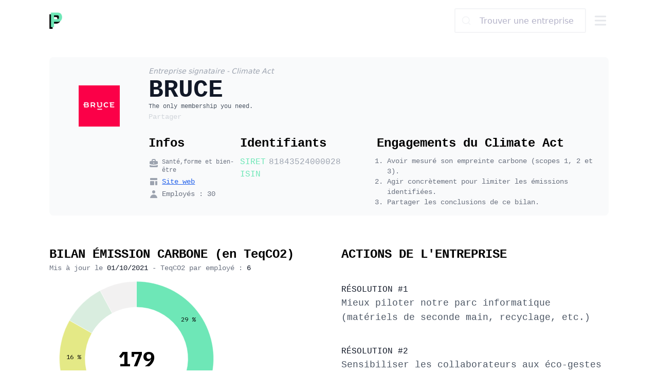

--- FILE ---
content_type: text/html; charset=utf-8
request_url: https://passerelle.sustainsoft.eu/company/bruce
body_size: 16392
content:
<!DOCTYPE html><html><head><meta name="viewport" content="width=device-width"/><meta charSet="utf-8"/><meta name="twitter:card" content="summary_large_image"/><meta name="twitter:site" content="@site"/><meta name="twitter:creator" content="@passerelle"/><meta property="og:url" content="https://passerelle.sustainsoft.eu/company/bruce"/><meta property="og:type" content="website"/><meta property="og:image" content="https://passerelle.vercel.app/share.jpg"/><meta property="og:image:alt" content="Passerelle by sustainsoft image"/><meta property="og:image:type" content="image/jpeg"/><meta property="og:image:width" content="1012"/><meta property="og:image:height" content="506"/><meta property="og:locale" content="fr_FR"/><meta property="og:site_name" content="Passerelle"/><link rel="canonical" href="https://passerelle.sustainsoft.eu/company/bruce"/><meta name="application-name" content="&amp;nbsp;"/><meta name="msapplication-TileImage" content="/mstile-144x144.png"/><meta name="msapplication-square70x70logo" content="/mstile-70x70.png"/><meta name="msapplication-square150x150logo" content="/mstile-150x150.png"/><meta name="msapplication-wide310x150logo" content="/mstile-310x150.png"/><meta name="msapplication-square310x310logo" content="/mstile-310x310.png"/><title>Bruce - reporting ESG</title><meta name="robots" content="index,follow"/><meta name="googlebot" content="index,follow"/><meta name="description" content="Rapport ESG de Bruce  Passerelle par Sustainsoft, la plateforme de référence des données ESG"/><meta property="og:title" content="Bruce - reporting ESG"/><meta property="og:description" content="Rapport ESG de Bruce  Passerelle par Sustainsoft, la plateforme de référence des données ESG"/><meta name="next-head-count" content="27"/><link rel="preload" href="/_next/static/css/aa8ec743c01e18cd67c2.css" as="style"/><link rel="stylesheet" href="/_next/static/css/aa8ec743c01e18cd67c2.css" data-n-g=""/><link rel="preload" href="/_next/static/css/a48bf46a7f2580e7d5ea.css" as="style"/><link rel="stylesheet" href="/_next/static/css/a48bf46a7f2580e7d5ea.css" data-n-p=""/><noscript data-n-css=""></noscript><script defer="" nomodule="" src="/_next/static/chunks/polyfills-a40ef1678bae11e696dba45124eadd70.js"></script><script src="/_next/static/chunks/webpack-af28476a2e7790fd48db.js" defer=""></script><script src="/_next/static/chunks/framework-895f067827ebe11ffe45.js" defer=""></script><script src="/_next/static/chunks/main-1f2c591c5d3bfcfc95e6.js" defer=""></script><script src="/_next/static/chunks/pages/_app-cb5d31ea9f516ee65858.js" defer=""></script><script src="/_next/static/chunks/502-edef4838a83a672898f0.js" defer=""></script><script src="/_next/static/chunks/811-7b3b244420d3438b31ea.js" defer=""></script><script src="/_next/static/chunks/427-884531aedb3504d52d15.js" defer=""></script><script src="/_next/static/chunks/655-65b40ae1695a148f1946.js" defer=""></script><script src="/_next/static/chunks/pages/company/%5Bid%5D-6e42142861d1e4fa5914.js" defer=""></script><script src="/_next/static/Zl5HGynm1ON_u2nmc899c/_buildManifest.js" defer=""></script><script src="/_next/static/Zl5HGynm1ON_u2nmc899c/_ssgManifest.js" defer=""></script></head><body><div id="__next"><div class="h-auto"><div class="relative flex flex-col flex-1 max-w-6xl mx-auto"><header class="sticky top-0 z-10 bg-white"><div class="px-4 py-4 sm:px-6 lg:px-8"><div class="flex items-center justify-between -mb-px"><div class="flex"><a href="/"><span class="sr-only">Passerelle</span><img class="w-auto h-8" src="/logo.png"/></a></div><div class="flex items-center"><div class="flex-grow w-52 md:w-64"><div></div></div><div class="relative inline-flex ml-3 "><button class="w-8 h-8 flex items-center justify-center  transition -webkit-transition duration-150 false" aria-haspopup="true" aria-expanded="false"><svg xmlns="http://www.w3.org/2000/svg" viewBox="0 0 20 20" fill="currentColor" aria-hidden="true" class="hover:text-green-300 w-8 h-8 text-gray-200"><path fill-rule="evenodd" d="M3 5a1 1 0 011-1h12a1 1 0 110 2H4a1 1 0 01-1-1zM3 10a1 1 0 011-1h12a1 1 0 110 2H4a1 1 0 01-1-1zM3 15a1 1 0 011-1h12a1 1 0 110 2H4a1 1 0 01-1-1z" clip-rule="evenodd"></path></svg></button><div class="w-44 origin-top-right z-10 absolute top-full right-0 min-w-44 bg-white border border-gray-200 py-1.5 rounded shadow-lg overflow-hidden mt-1" style="display:none"><div><ul><li><a class="flex items-center px-4 py-2 text-sm font-medium text-green-300 hover:text-green-400" href="/entreprises"><span class="w-5 h-5 mr-3"><svg xmlns="http://www.w3.org/2000/svg" viewBox="0 0 20 20" fill="currentColor" aria-hidden="true"><path fill-rule="evenodd" d="M10.496 2.132a1 1 0 00-.992 0l-7 4A1 1 0 003 8v7a1 1 0 100 2h14a1 1 0 100-2V8a1 1 0 00.496-1.868l-7-4zM6 9a1 1 0 00-1 1v3a1 1 0 102 0v-3a1 1 0 00-1-1zm3 1a1 1 0 012 0v3a1 1 0 11-2 0v-3zm5-1a1 1 0 00-1 1v3a1 1 0 102 0v-3a1 1 0 00-1-1z" clip-rule="evenodd"></path></svg></span><span class="text-gray-400 hover:text-gray-500">Entreprises</span></a></li><li><a class="flex items-center px-4 py-2 text-sm font-medium text-green-300 hover:text-green-400" href="/manifeste"><span class="w-5 h-5 mr-3"><svg xmlns="http://www.w3.org/2000/svg" viewBox="0 0 20 20" fill="currentColor" aria-hidden="true"><path d="M8 3a1 1 0 011-1h2a1 1 0 110 2H9a1 1 0 01-1-1z"></path><path d="M6 3a2 2 0 00-2 2v11a2 2 0 002 2h8a2 2 0 002-2V5a2 2 0 00-2-2 3 3 0 01-3 3H9a3 3 0 01-3-3z"></path></svg></span><span class="text-gray-400 hover:text-gray-500">Manifeste</span></a></li><li><a class="flex items-center px-4 py-2 text-sm font-medium text-green-300 hover:text-green-400" href="/climate-act"><span class="w-5 h-5 mr-3"><svg xmlns="http://www.w3.org/2000/svg" viewBox="0 0 20 20" fill="currentColor" aria-hidden="true"><path d="M10.394 2.08a1 1 0 00-.788 0l-7 3a1 1 0 000 1.84L5.25 8.051a.999.999 0 01.356-.257l4-1.714a1 1 0 11.788 1.838L7.667 9.088l1.94.831a1 1 0 00.787 0l7-3a1 1 0 000-1.838l-7-3zM3.31 9.397L5 10.12v4.102a8.969 8.969 0 00-1.05-.174 1 1 0 01-.89-.89 11.115 11.115 0 01.25-3.762zM9.3 16.573A9.026 9.026 0 007 14.935v-3.957l1.818.78a3 3 0 002.364 0l5.508-2.361a11.026 11.026 0 01.25 3.762 1 1 0 01-.89.89 8.968 8.968 0 00-5.35 2.524 1 1 0 01-1.4 0zM6 18a1 1 0 001-1v-2.065a8.935 8.935 0 00-2-.712V17a1 1 0 001 1z"></path></svg></span><span class="text-gray-400 hover:text-gray-500">Climate Act</span></a></li><li><a class="flex items-center px-4 py-2 text-sm font-medium text-green-300 hover:text-green-400" href="/faq"><span class="w-5 h-5 mr-3"><svg xmlns="http://www.w3.org/2000/svg" viewBox="0 0 20 20" fill="currentColor" aria-hidden="true"><path fill-rule="evenodd" d="M18 10a8 8 0 11-16 0 8 8 0 0116 0zm-2 0c0 .993-.241 1.929-.668 2.754l-1.524-1.525a3.997 3.997 0 00.078-2.183l1.562-1.562C15.802 8.249 16 9.1 16 10zm-5.165 3.913l1.58 1.58A5.98 5.98 0 0110 16a5.976 5.976 0 01-2.516-.552l1.562-1.562a4.006 4.006 0 001.789.027zm-4.677-2.796a4.002 4.002 0 01-.041-2.08l-.08.08-1.53-1.533A5.98 5.98 0 004 10c0 .954.223 1.856.619 2.657l1.54-1.54zm1.088-6.45A5.974 5.974 0 0110 4c.954 0 1.856.223 2.657.619l-1.54 1.54a4.002 4.002 0 00-2.346.033L7.246 4.668zM12 10a2 2 0 11-4 0 2 2 0 014 0z" clip-rule="evenodd"></path></svg></span><span class="text-gray-400 hover:text-gray-500">FAQ</span></a></li><li><a class="flex items-center px-4 py-2 text-sm font-medium text-green-300 hover:text-green-400" href="mailto:contact@sustainsoft.eu?subject=Contact Passerelle"><span class="w-5 h-5 mr-3"><svg xmlns="http://www.w3.org/2000/svg" viewBox="0 0 20 20" fill="currentColor" aria-hidden="true"><path fill-rule="evenodd" d="M18 10c0 3.866-3.582 7-8 7a8.841 8.841 0 01-4.083-.98L2 17l1.338-3.123C2.493 12.767 2 11.434 2 10c0-3.866 3.582-7 8-7s8 3.134 8 7zM7 9H5v2h2V9zm8 0h-2v2h2V9zM9 9h2v2H9V9z" clip-rule="evenodd"></path></svg></span><span class="text-gray-400 hover:text-gray-500">Contact</span></a></li></ul></div></div></div></div></div></div></header><main><div class="w-full max-w-6xl px-4 py-8 mx-auto sm:px-10 md:px-6 lg:px-8"><div class="grid grid-flow-row grid-cols-4 grid-rows-2 gap-6 p-4 overflow-hidden font-mono rounded-lg gap-y-2 auto-rows-min md:grid-rows-1 lg:grid-cols-12 lg:grid-rows-12 lg:gap-2 lg:grid-flow-row bg-gray-50"><div class="m-auto row-span-8 box lg:row-span-2 lg:col-span-2"><img class="h-auto mt-1 mr-2 w-15 md:w-auto md:h-20" src="/company_logo/bruce.png"/></div><div class="col-span-3 box lg:row-span-1 lg:col-span-10"><span class="font-sans text-xs italic text-gray-400 md:text-sm">Entreprise signataire - Climate Act</span><h1 class="text-5xl font-bold leading-9 text-gray-900 uppercase lg:text-5xl break-all">Bruce</h1><span class="font-mono text-xs text-gray-600"><p class="leading-snug">The only membership you need.</p></span><div class="relative" type="share"><button class="text-gray-300 hover:text-gray-500 false" aria-haspopup="true" aria-expanded="false"><span class="sr-only">Menu</span><span class="font-mono text-sm text-gray-300 hover:text-gray-500">Partager</span></button><div class="absolute z-10 p-4 mt-1 overflow-hidden origin-bottom-left bg-white border border-gray-200 rounded shadow-lg  top-full w-80" style="display:none"><div class=""><div class="m-auto"><p class="font-mono text-2xl font-bold text-center uppercase">Partage</p><div class="text-center"><div class=""><button aria-label="facebook" class="react-share__ShareButton" style="background-color:transparent;border:none;padding:0;font:inherit;color:inherit;cursor:pointer"><svg viewBox="0 0 64 64" width="60" height="60"><circle cx="32" cy="32" r="31" fill="#3b5998"></circle><path d="M34.1,47V33.3h4.6l0.7-5.3h-5.3v-3.4c0-1.5,0.4-2.6,2.6-2.6l2.8,0v-4.8c-0.5-0.1-2.2-0.2-4.1-0.2 c-4.1,0-6.9,2.5-6.9,7V28H24v5.3h4.6V47H34.1z" fill="white"></path></svg></button><button aria-label="twitter" class="react-share__ShareButton" style="background-color:transparent;border:none;padding:0;font:inherit;color:inherit;cursor:pointer"><svg viewBox="0 0 64 64" width="60" height="60"><circle cx="32" cy="32" r="31" fill="#00aced"></circle><path d="M48,22.1c-1.2,0.5-2.4,0.9-3.8,1c1.4-0.8,2.4-2.1,2.9-3.6c-1.3,0.8-2.7,1.3-4.2,1.6 C41.7,19.8,40,19,38.2,19c-3.6,0-6.6,2.9-6.6,6.6c0,0.5,0.1,1,0.2,1.5c-5.5-0.3-10.3-2.9-13.5-6.9c-0.6,1-0.9,2.1-0.9,3.3 c0,2.3,1.2,4.3,2.9,5.5c-1.1,0-2.1-0.3-3-0.8c0,0,0,0.1,0,0.1c0,3.2,2.3,5.8,5.3,6.4c-0.6,0.1-1.1,0.2-1.7,0.2c-0.4,0-0.8,0-1.2-0.1 c0.8,2.6,3.3,4.5,6.1,4.6c-2.2,1.8-5.1,2.8-8.2,2.8c-0.5,0-1.1,0-1.6-0.1c2.9,1.9,6.4,2.9,10.1,2.9c12.1,0,18.7-10,18.7-18.7 c0-0.3,0-0.6,0-0.8C46,24.5,47.1,23.4,48,22.1z" fill="white"></path></svg></button><button aria-label="linkedin" class="react-share__ShareButton" style="background-color:transparent;border:none;padding:0;font:inherit;color:inherit;cursor:pointer"><svg viewBox="0 0 64 64" width="60" height="60"><circle cx="32" cy="32" r="31" fill="#007fb1"></circle><path d="M20.4,44h5.4V26.6h-5.4V44z M23.1,18c-1.7,0-3.1,1.4-3.1,3.1c0,1.7,1.4,3.1,3.1,3.1 c1.7,0,3.1-1.4,3.1-3.1C26.2,19.4,24.8,18,23.1,18z M39.5,26.2c-2.6,0-4.4,1.4-5.1,2.8h-0.1v-2.4h-5.2V44h5.4v-8.6 c0-2.3,0.4-4.5,3.2-4.5c2.8,0,2.8,2.6,2.8,4.6V44H46v-9.5C46,29.8,45,26.2,39.5,26.2z" fill="white"></path></svg></button></div></div></div></div></div></div></div><div class="col-span-4 box md:col-start-2 md:col-end-3 lg:row-span-4 lg:col-span-2"><h3 class="pt-4 pb-2 text-2xl font-bold lg:row-span-4">Infos</h3><div class="flex mt-1 text-xs text-gray-500"><svg xmlns="http://www.w3.org/2000/svg" viewBox="0 0 20 20" fill="currentColor" aria-hidden="true" class="flex-shrink-0 mr-1.5 h-5 w-5 text-gray-400"><path fill-rule="evenodd" d="M6 6V5a3 3 0 013-3h2a3 3 0 013 3v1h2a2 2 0 012 2v3.57A22.952 22.952 0 0110 13a22.95 22.95 0 01-8-1.43V8a2 2 0 012-2h2zm2-1a1 1 0 011-1h2a1 1 0 011 1v1H8V5zm1 5a1 1 0 011-1h.01a1 1 0 110 2H10a1 1 0 01-1-1z" clip-rule="evenodd"></path><path d="M2 13.692V16a2 2 0 002 2h12a2 2 0 002-2v-2.308A24.974 24.974 0 0110 15c-2.796 0-5.487-.46-8-1.308z"></path></svg>Santé,forme et bien-être</div><div class="flex mt-1 text-sm text-gray-500 "><svg xmlns="http://www.w3.org/2000/svg" viewBox="0 0 20 20" fill="currentColor" aria-hidden="true" class="flex-shrink-0 mr-1.5 h-5 w-5 text-gray-400"><path d="M3 4a1 1 0 011-1h12a1 1 0 011 1v2a1 1 0 01-1 1H4a1 1 0 01-1-1V4zM3 10a1 1 0 011-1h6a1 1 0 011 1v6a1 1 0 01-1 1H4a1 1 0 01-1-1v-6zM14 9a1 1 0 00-1 1v6a1 1 0 001 1h2a1 1 0 001-1v-6a1 1 0 00-1-1h-2z"></path></svg><a href="https://www.bruce.app/en" target="_blank" rel="noreferrer" class="text-blue-600 underline ">Site web</a></div><div class="flex mt-1 text-sm text-gray-500 "><svg xmlns="http://www.w3.org/2000/svg" viewBox="0 0 20 20" fill="currentColor" aria-hidden="true" class="flex-shrink-0 mr-1.5 h-5 w-5 text-gray-400"><path fill-rule="evenodd" d="M10 9a3 3 0 100-6 3 3 0 000 6zm-7 9a7 7 0 1114 0H3z" clip-rule="evenodd"></path></svg>Employés : <!-- -->30</div></div><div class="col-span-4 box lg:row-span-4 lg:col-span-3 md:col-span-2"><h3 class="pt-4 pb-2 text-2xl font-bold lg:row-span-4">Identifiants</h3><div class=""><p class="float-left text-green-300 w-14">SIRET</p><p class="text-gray-400">81843524000028</p></div><div class=""><p class="float-left text-green-300 w-14">ISIN</p><p class="text-gray-400"></p></div></div><div class="col-span-4 box md:col-start-2 lg:row-span-4 lg:col-span-5"><h3 class="pt-4 pb-2 text-2xl font-bold lg:row-span-5">Engagements du Climate Act</h3><ul class="text-sm text-gray-500"><li class="ml-5 list-decimal">Avoir mesuré son empreinte carbone (scopes 1, 2 et 3).</li><li class="ml-5 list-decimal">Agir concrètement pour limiter les émissions identifiées.</li><li class="ml-5 list-decimal">Partager les conclusions de ce bilan.</li></ul></div></div><div class="clear-both pt-5"><div class="fixed top-0 z-30 bg-white w-full pt-4 pb-4 hidden"><button type="button" class="cursor-pointer inline mr-3 text-4xl font-bold uppercase text-gray-200">Environnement</button><button type="button" class="cursor-pointer inline mr-3 text-4xl font-bold uppercase text-gray-200">Social</button></div><div class="grid grid-flow-row grid-cols-1 grid-rows-2 gap-2 overflow-hidden md:grid-cols-2 md:grid-rows-1"><div class="col-span-1 row-span-1 box"><h3 class="col-span-12 mt-10 font-mono font-bold uppercase lg:text-2xl">Bilan émission carbone (<span class="lowercase">en</span> T<span class="lowercase">eq</span>co2)</h3><p class="mb-4 font-mono text-sm font-light text-gray-500">Mis à jour le<!-- --> <span class="text-gray-900">01/10/2021</span> <!-- -->- TeqCO2 par employé :<!-- --> <span class="text-gray-900">6</span></p><svg></svg><div class="w-full"><ul><div class="pt-2"><span class="mt-1 mr-2 float-left h-4 w-4 inline-block rounded-full bg-piechartOne"></span><li class="font-mono text-sm text-gray-600">numérique - 52 (29 %)</li></div><div class="pt-2"><span class="mt-1 mr-2 float-left h-4 w-4 inline-block rounded-full bg-piechartTwo"></span><li class="font-mono text-sm text-gray-600">déplacements des collaborateurs - 37 (21 %)</li></div><div class="pt-2"><span class="mt-1 mr-2 float-left h-4 w-4 inline-block rounded-full bg-piechartThree"></span><li class="font-mono text-sm text-gray-600">achat de services - 32 (18 %)</li></div><div class="pt-2"><span class="mt-1 mr-2 float-left h-4 w-4 inline-block rounded-full bg-piechartFour"></span><li class="font-mono text-sm text-gray-600">immobilisations - 28 (16 %)</li></div><div class="pt-2"><span class="mt-1 mr-2 float-left h-4 w-4 inline-block rounded-full bg-piechartFive"></span><li class="font-mono text-sm text-gray-600">énergie - 16 (9 %)</li></div><div class="pt-2"><span class="mt-1 mr-2 float-left h-4 w-4 inline-block rounded-full bg-piechartSix"></span><li class="font-mono text-sm text-gray-600">Autre - 14 (8 %)</li></div></ul></div></div><div class="col-span-1 font-mono box"><h3 class="col-span-12 mt-10 font-mono text-2xl font-bold uppercase md:ml-5">Actions de l&#x27;entreprise</h3><div class=""><div class="pt-10 font-normal text-gray-900 uppercase text-md md:ml-5">Résolution #<!-- -->1</div><div class="mt-1 font-light text-gray-600 text-md md:ml-5 lg:text-lg sm:mt-0 sm:col-span-2">Mieux piloter notre parc informatique (matériels de seconde main, recyclage, etc.)</div></div><div class=""><div class="pt-10 font-normal text-gray-900 uppercase text-md md:ml-5">Résolution #<!-- -->2</div><div class="mt-1 font-light text-gray-600 text-md md:ml-5 lg:text-lg sm:mt-0 sm:col-span-2">Sensibiliser les collaborateurs aux éco-gestes environnementaux (liés aux déplacements)</div></div><div class=""><div class="pt-10 font-normal text-gray-900 uppercase text-md md:ml-5">Résolution #<!-- -->3</div><div class="mt-1 font-light text-gray-600 text-md md:ml-5 lg:text-lg sm:mt-0 sm:col-span-2">Maximiser le taux de recours à des fournisseurs éco-responsables</div></div></div></div><div class="w-full "><h3 class="pb-10 font-mono text-2xl font-bold uppercase pt-28">Les entreprises signataires du climate act</h3><div class="w-full"><a class="block float-left mr-2 text-blue-400 underline hover:text-green-300" href="/company/datashake">datashake</a><a class="block float-left mr-2 text-blue-400 underline hover:text-green-300" href="/company/ilek">ilek</a><a class="block float-left mr-2 text-blue-400 underline hover:text-green-300" href="/company/weekendesk">Weekendesk</a><a class="block float-left mr-2 text-blue-400 underline hover:text-green-300" href="/company/ekimetrics">Ekimetrics</a><a class="block float-left mr-2 text-blue-400 underline hover:text-green-300" href="/company/akagreen">aKagreen</a><a class="block float-left mr-2 text-blue-400 underline hover:text-green-300" href="/company/imfusio">Imfusio </a><a class="block float-left mr-2 text-blue-400 underline hover:text-green-300" href="/company/canard-cie-groupe-ac">Canard &amp; Cie (Groupe A&amp;C)</a><a class="block float-left mr-2 text-blue-400 underline hover:text-green-300" href="/company/elaia">Elaia</a><a class="block float-left mr-2 text-blue-400 underline hover:text-green-300" href="/company/traace">Traace</a><a class="block float-left mr-2 text-blue-400 underline hover:text-green-300" href="/company/ijo">IJO</a><a class="block float-left mr-2 text-blue-400 underline hover:text-green-300" href="/company/crystalchain">Crystalchain</a><a class="block float-left mr-2 text-blue-400 underline hover:text-green-300" href="/company/e-attestationscom">E-attestations.com</a><a class="block float-left mr-2 text-blue-400 underline hover:text-green-300" href="/company/littlebigcode">LittleBigCode</a><a class="block float-left mr-2 text-blue-400 underline hover:text-green-300" href="/company/hublo">Hublo</a><a class="block float-left mr-2 text-blue-400 underline hover:text-green-300" href="/company/monsieur-tshirt">Monsieur Tshirt</a><a class="block float-left mr-2 text-blue-400 underline hover:text-green-300" href="/company/primobox">PRIMOBOX</a><a class="block float-left mr-2 text-blue-400 underline hover:text-green-300" href="/company/racer">RACER</a><a class="block float-left mr-2 text-blue-400 underline hover:text-green-300" href="/company/carbometrix">carbometrix</a><a class="block float-left mr-2 text-blue-400 underline hover:text-green-300" href="/company/bonnegueule">BonneGueule</a><a class="block float-left mr-2 text-blue-400 underline hover:text-green-300" href="/company/algoan">Algoan</a><a class="block float-left mr-2 text-blue-400 underline hover:text-green-300" href="/company/kard">KARD</a><a class="block float-left mr-2 text-blue-400 underline hover:text-green-300" href="/company/getaround">Getaround</a><a class="block float-left mr-2 text-blue-400 underline hover:text-green-300" href="/company/keewe">Keewe</a><a class="block float-left mr-2 text-blue-400 underline hover:text-green-300" href="/company/morning">Morning</a><a class="block float-left mr-2 text-blue-400 underline hover:text-green-300" href="/company/foodles">Foodles</a><a class="block float-left mr-2 text-blue-400 underline hover:text-green-300" href="/company/elee">Elée</a><a class="block float-left mr-2 text-blue-400 underline hover:text-green-300" href="/company/alegriatech">ALEGRIA.TECH</a><a class="block float-left mr-2 text-blue-400 underline hover:text-green-300" href="/company/scality">Scality</a><a class="block float-left mr-2 text-blue-400 underline hover:text-green-300" href="/company/ovrsea">Ovrsea</a><a class="block float-left mr-2 text-blue-400 underline hover:text-green-300" href="/company/ethikdo">ETHI&#x27;KDO</a><a class="block float-left mr-2 text-blue-400 underline hover:text-green-300" href="/company/joko">Joko</a><a class="block float-left mr-2 text-blue-400 underline hover:text-green-300" href="/company/smoove">Smoove</a><a class="block float-left mr-2 text-blue-400 underline hover:text-green-300" href="/company/snapdesk">SnapDesk</a><a class="block float-left mr-2 text-blue-400 underline hover:text-green-300" href="/company/modz">modz</a><a class="block float-left mr-2 text-blue-400 underline hover:text-green-300" href="/company/vestiaire-collective">Vestiaire Collective</a><a class="block float-left mr-2 text-blue-400 underline hover:text-green-300" href="/company/hemea">hemea</a><a class="block float-left mr-2 text-blue-400 underline hover:text-green-300" href="/company/21-accelerateur-dinnovation-sociale-de-la-croix-rouge-francaise">21 | Accélérateur d&#x27;innovation sociale de la Croix-Rouge française</a><a class="block float-left mr-2 text-blue-400 underline hover:text-green-300" href="/company/ubitransport">Ubitransport</a><a class="block float-left mr-2 text-blue-400 underline hover:text-green-300" href="/company/lalalab">Lalalab</a><a class="block float-left mr-2 text-blue-400 underline hover:text-green-300" href="/company/alter-equity">ALTER EQUITY</a><a class="block float-left mr-2 text-blue-400 underline hover:text-green-300" href="/company/welyb">Welyb</a><a class="block float-left mr-2 text-blue-400 underline hover:text-green-300" href="/company/comparadise">Comparadise</a><a class="block float-left mr-2 text-blue-400 underline hover:text-green-300" href="/company/jenji">Jenji</a><a class="block float-left mr-2 text-blue-400 underline hover:text-green-300" href="/company/phimeca">Phimeca</a><a class="block float-left mr-2 text-blue-400 underline hover:text-green-300" href="/company/fabernovel">Fabernovel</a><a class="block float-left mr-2 text-blue-400 underline hover:text-green-300" href="/company/partoo">PARTOO</a><a class="block float-left mr-2 text-blue-400 underline hover:text-green-300" href="/company/dernier-cri">Dernier Cri</a><a class="block float-left mr-2 text-blue-400 underline hover:text-green-300" href="/company/castalie">CASTALIE</a><a class="block float-left mr-2 text-blue-400 underline hover:text-green-300" href="/company/sendinblue">Sendinblue</a><a class="block float-left mr-2 text-blue-400 underline hover:text-green-300" href="/company/workflowers">workflowers</a><a class="block float-left mr-2 text-blue-400 underline hover:text-green-300" href="/company/daphni">daphni</a><a class="block float-left mr-2 text-blue-400 underline hover:text-green-300" href="/company/aktio">Aktio</a><a class="block float-left mr-2 text-blue-400 underline hover:text-green-300" href="/company/topovideo">TopoVideo</a><a class="block float-left mr-2 text-blue-400 underline hover:text-green-300" href="/company/unite-consulting">Unité Consulting</a><a class="block float-left mr-2 text-blue-400 underline hover:text-green-300" href="/company/exalt">eXalt</a><a class="block float-left mr-2 text-blue-400 underline hover:text-green-300" href="/company/sis-id">SIS ID</a><a class="block float-left mr-2 text-blue-400 underline hover:text-green-300" href="/company/deepomatic">Deepomatic</a><a class="block float-left mr-2 text-blue-400 underline hover:text-green-300" href="/company/maecia">Maecia</a><a class="block float-left mr-2 text-blue-400 underline hover:text-green-300" href="/company/prixtel">Prixtel</a><a class="block float-left mr-2 text-blue-400 underline hover:text-green-300" href="/company/artefact">Artefact</a><a class="block float-left mr-2 text-blue-400 underline hover:text-green-300" href="/company/spareka">Spareka</a><a class="block float-left mr-2 text-blue-400 underline hover:text-green-300" href="/company/orosound">Orosound</a><a class="block float-left mr-2 text-blue-400 underline hover:text-green-300" href="/company/souffle">Soufflé </a><a class="block float-left mr-2 text-blue-400 underline hover:text-green-300" href="/company/ekwateur">ekWateur</a><a class="block float-left mr-2 text-blue-400 underline hover:text-green-300" href="/company/gaia-impact-fund">Gaia Impact Fund </a><a class="block float-left mr-2 text-blue-400 underline hover:text-green-300" href="/company/aurelie-fabre">Aurélie Fabre</a><a class="block float-left mr-2 text-blue-400 underline hover:text-green-300" href="/company/breega">BREEGA</a><a class="block float-left mr-2 text-blue-400 underline hover:text-green-300" href="/company/troops">Troops</a><a class="block float-left mr-2 text-blue-400 underline hover:text-green-300" href="/company/lixo">Lixo</a><a class="block float-left mr-2 text-blue-400 underline hover:text-green-300" href="/company/sweep">Sweep</a><a class="block float-left mr-2 text-blue-400 underline hover:text-green-300" href="/company/explorateur-du-gout">L&#x27;Explorateur du Goût</a><a class="block float-left mr-2 text-blue-400 underline hover:text-green-300" href="/company/haigo">Haigo</a><a class="block float-left mr-2 text-blue-400 underline hover:text-green-300" href="/company/aladom">Aladom</a><a class="block float-left mr-2 text-blue-400 underline hover:text-green-300" href="/company/sami">Sami</a><a class="block float-left mr-2 text-blue-400 underline hover:text-green-300" href="/company/advestis">Advestis</a><a class="block float-left mr-2 text-blue-400 underline hover:text-green-300" href="/company/littlebig-connection">LittleBig Connection</a><a class="block float-left mr-2 text-blue-400 underline hover:text-green-300" href="/company/aleniaconsulting">Alenia Consulting</a><a class="block float-left mr-2 text-blue-400 underline hover:text-green-300" href="/company/the-keepers">The Keepers</a><a class="block float-left mr-2 text-blue-400 underline hover:text-green-300" href="/company/kloros">Kloros</a><a class="block float-left mr-2 text-blue-400 underline hover:text-green-300" href="/company/convelio">Convelio</a><a class="block float-left mr-2 text-blue-400 underline hover:text-green-300" href="/company/buying-solutions">Buying &amp; Solutions</a><a class="block float-left mr-2 text-blue-400 underline hover:text-green-300" href="/company/payplug">Payplug</a><a class="block float-left mr-2 text-blue-400 underline hover:text-green-300" href="/company/retout-associes">Retout &amp; Associés </a><a class="block float-left mr-2 text-blue-400 underline hover:text-green-300" href="/company/carbo">Carbo</a><a class="block float-left mr-2 text-blue-400 underline hover:text-green-300" href="/company/ouihelp">Ouihelp</a><a class="block float-left mr-2 text-blue-400 underline hover:text-green-300" href="/company/moverent">Move&amp;Rent</a><a class="block float-left mr-2 text-blue-400 underline hover:text-green-300" href="/company/miimosa">MiiMOSA</a><a class="block float-left mr-2 text-blue-400 underline hover:text-green-300" href="/company/bruce">Bruce</a><a class="block float-left mr-2 text-blue-400 underline hover:text-green-300" href="/company/heuritech">HEURITECH</a><a class="block float-left mr-2 text-blue-400 underline hover:text-green-300" href="/company/october">October</a><a class="block float-left mr-2 text-blue-400 underline hover:text-green-300" href="/company/vendredi">Vendredi</a><a class="block float-left mr-2 text-blue-400 underline hover:text-green-300" href="/company/le-petit-ballon">Le Petit Ballon</a><a class="block float-left mr-2 text-blue-400 underline hover:text-green-300" href="/company/wenow">WeNow</a><a class="block float-left mr-2 text-blue-400 underline hover:text-green-300" href="/company/sereema">Sereema</a><a class="block float-left mr-2 text-blue-400 underline hover:text-green-300" href="/company/lovys">Lovys</a><a class="block float-left mr-2 text-blue-400 underline hover:text-green-300" href="/company/trusk">Trusk</a><a class="block float-left mr-2 text-blue-400 underline hover:text-green-300" href="/company/yphen">YpHen</a><a class="block float-left mr-2 text-blue-400 underline hover:text-green-300" href="/company/bird-office">Bird Office</a><a class="block float-left mr-2 text-blue-400 underline hover:text-green-300" href="/company/wenabi">wenabi</a><a class="block float-left mr-2 text-blue-400 underline hover:text-green-300" href="/company/900care">900.care</a><a class="block float-left mr-2 text-blue-400 underline hover:text-green-300" href="/company/ulule">Ulule</a><a class="block float-left mr-2 text-blue-400 underline hover:text-green-300" href="/company/lunii">Lunii</a><a class="block float-left mr-2 text-blue-400 underline hover:text-green-300" href="/company/kipli">Kipli</a><a class="block float-left mr-2 text-blue-400 underline hover:text-green-300" href="/company/qwetch">Qwetch</a><a class="block float-left mr-2 text-blue-400 underline hover:text-green-300" href="/company/welcometrack">WelcomeTrack</a><a class="block float-left mr-2 text-blue-400 underline hover:text-green-300" href="/company/yotta">Yotta</a><a class="block float-left mr-2 text-blue-400 underline hover:text-green-300" href="/company/sellsy">Sellsy</a><a class="block float-left mr-2 text-blue-400 underline hover:text-green-300" href="/company/bitwip-conseil">BITWIP CONSEIL</a><a class="block float-left mr-2 text-blue-400 underline hover:text-green-300" href="/company/amenitiz-solutions">Amenitiz Solutions</a><a class="block float-left mr-2 text-blue-400 underline hover:text-green-300" href="/company/platformsh">platform.sh</a><a class="block float-left mr-2 text-blue-400 underline hover:text-green-300" href="/company/le-slip-francais">Le Slip Français</a><a class="block float-left mr-2 text-blue-400 underline hover:text-green-300" href="/company/cleany">Cleany</a><a class="block float-left mr-2 text-blue-400 underline hover:text-green-300" href="/company/global-climate-initiatives">Global Climate Initiatives</a><a class="block float-left mr-2 text-blue-400 underline hover:text-green-300" href="/company/ethicdrinks">EthicDrinks</a><a class="block float-left mr-2 text-blue-400 underline hover:text-green-300" href="/company/plume">Plume</a><a class="block float-left mr-2 text-blue-400 underline hover:text-green-300" href="/company/a2c-prefa">A2C PREFA</a><a class="block float-left mr-2 text-blue-400 underline hover:text-green-300" href="/company/wooclap">Wooclap</a><a class="block float-left mr-2 text-blue-400 underline hover:text-green-300" href="/company/big-mamma">Big Mamma</a><a class="block float-left mr-2 text-blue-400 underline hover:text-green-300" href="/company/karma-search">KARMA Search</a><a class="block float-left mr-2 text-blue-400 underline hover:text-green-300" href="/company/magelantech">magelan.tech</a><a class="block float-left mr-2 text-blue-400 underline hover:text-green-300" href="/company/nouvelle-vague">Nouvelle Vague</a><a class="block float-left mr-2 text-blue-400 underline hover:text-green-300" href="/company/ynsect">Ynsect</a><a class="block float-left mr-2 text-blue-400 underline hover:text-green-300" href="/company/ecovadis">Ecovadis</a><a class="block float-left mr-2 text-blue-400 underline hover:text-green-300" href="/company/teambakery">Teambakery</a><a class="block float-left mr-2 text-blue-400 underline hover:text-green-300" href="/company/magarantie5ans">MaGarantie5ans</a><a class="block float-left mr-2 text-blue-400 underline hover:text-green-300" href="/company/welcome-to-the-jungle">Welcome to the Jungle</a><a class="block float-left mr-2 text-blue-400 underline hover:text-green-300" href="/company/doctolib">Doctolib</a><a class="block float-left mr-2 text-blue-400 underline hover:text-green-300" href="/company/omnegy">OMNEGY</a><a class="block float-left mr-2 text-blue-400 underline hover:text-green-300" href="/company/swan">Swan</a><a class="block float-left mr-2 text-blue-400 underline hover:text-green-300" href="/company/happn">Happn</a><a class="block float-left mr-2 text-blue-400 underline hover:text-green-300" href="/company/besight">Besight</a><a class="block float-left mr-2 text-blue-400 underline hover:text-green-300" href="/company/homeexchange">HomeExchange</a><a class="block float-left mr-2 text-blue-400 underline hover:text-green-300" href="/company/eutopia">Eutopia</a><a class="block float-left mr-2 text-blue-400 underline hover:text-green-300" href="/company/malt-community">Malt Community</a><a class="block float-left mr-2 text-blue-400 underline hover:text-green-300" href="/company/pretto">Pretto</a><a class="block float-left mr-2 text-blue-400 underline hover:text-green-300" href="/company/shine">Shine</a><a class="block float-left mr-2 text-blue-400 underline hover:text-green-300" href="/company/workelo">Workelo</a><a class="block float-left mr-2 text-blue-400 underline hover:text-green-300" href="/company/greenly">Greenly</a><a class="block float-left mr-2 text-blue-400 underline hover:text-green-300" href="/company/rzilient">Rzilient</a><a class="block float-left mr-2 text-blue-400 underline hover:text-green-300" href="/company/luko">Luko</a><a class="block float-left mr-2 text-blue-400 underline hover:text-green-300" href="/company/tudigo">Tudigo</a><a class="block float-left mr-2 text-blue-400 underline hover:text-green-300" href="/company/indy">Indy</a><a class="block float-left mr-2 text-blue-400 underline hover:text-green-300" href="/company/wemind">Wemind</a><a class="block float-left mr-2 text-blue-400 underline hover:text-green-300" href="/company/liberkeys">Liberkeys</a><a class="block float-left mr-2 text-blue-400 underline hover:text-green-300" href="/company/allocab">Allocab</a><a class="block float-left mr-2 text-blue-400 underline hover:text-green-300" href="/company/sitew">SiteW</a><a class="block float-left mr-2 text-blue-400 underline hover:text-green-300" href="/company/bergamotte">BERGAMOTTE</a><a class="block float-left mr-2 text-blue-400 underline hover:text-green-300" href="/company/decor-world-services">DWS</a><a class="block float-left mr-2 text-blue-400 underline hover:text-green-300" href="/company/foxintelligence">Foxintelligence</a><a class="block float-left mr-2 text-blue-400 underline hover:text-green-300" href="/company/manomano">ManoMano</a><a class="block float-left mr-2 text-blue-400 underline hover:text-green-300" href="/company/alter-ego">ALTER EGO</a><a class="block float-left mr-2 text-blue-400 underline hover:text-green-300" href="/company/2050do">2050.do</a><a class="block float-left mr-2 text-blue-400 underline hover:text-green-300" href="/company/busterai">Buster.Ai</a><a class="block float-left mr-2 text-blue-400 underline hover:text-green-300" href="/company/juliette">JULIETTE</a><a class="block float-left mr-2 text-blue-400 underline hover:text-green-300" href="/company/iris-capital-management">Iris Capital Management</a><a class="block float-left mr-2 text-blue-400 underline hover:text-green-300" href="/company/mutualbenefits">MutualBenefits</a><a class="block float-left mr-2 text-blue-400 underline hover:text-green-300" href="/company/leocare">Leocare</a><a class="block float-left mr-2 text-blue-400 underline hover:text-green-300" href="/company/splio">Splio </a><a class="block float-left mr-2 text-blue-400 underline hover:text-green-300" href="/company/aepsilon">Aepsilon</a><a class="block float-left mr-2 text-blue-400 underline hover:text-green-300" href="/company/payfit">PayFit</a><a class="block float-left mr-2 text-blue-400 underline hover:text-green-300" href="/company/ocus">Ocus</a><a class="block float-left mr-2 text-blue-400 underline hover:text-green-300" href="/company/nouvelle-garde">Nouvelle Garde</a><a class="block float-left mr-2 text-blue-400 underline hover:text-green-300" href="/company/web-strategies">Web Strategies</a><a class="block float-left mr-2 text-blue-400 underline hover:text-green-300" href="/company/yz">YZ</a><a class="block float-left mr-2 text-blue-400 underline hover:text-green-300" href="/company/insideboard">InsideBoard</a><a class="block float-left mr-2 text-blue-400 underline hover:text-green-300" href="/company/m2dg-myflexoffice">M2DG-MyFlexOffice</a><a class="block float-left mr-2 text-blue-400 underline hover:text-green-300" href="/company/revaia">Revaia</a><a class="block float-left mr-2 text-blue-400 underline hover:text-green-300" href="/company/bumpair">Bumpair </a><a class="block float-left mr-2 text-blue-400 underline hover:text-green-300" href="/company/labienveillancefinanciere">LaBienveillanceFinancière</a><a class="block float-left mr-2 text-blue-400 underline hover:text-green-300" href="/company/brasserie-gallia">Brasserie Gallia</a><a class="block float-left mr-2 text-blue-400 underline hover:text-green-300" href="/company/swile">Swile</a><a class="block float-left mr-2 text-blue-400 underline hover:text-green-300" href="/company/chacun-son-cafe">Chacun Son Café</a><a class="block float-left mr-2 text-blue-400 underline hover:text-green-300" href="/company/wedoogift">Wedoogift</a><a class="block float-left mr-2 text-blue-400 underline hover:text-green-300" href="/company/memo-bank">Memo Bank</a><a class="block float-left mr-2 text-blue-400 underline hover:text-green-300" href="/company/hike">HIKE</a><a class="block float-left mr-2 text-blue-400 underline hover:text-green-300" href="/company/omie-cie">Omie &amp; Cie</a><a class="block float-left mr-2 text-blue-400 underline hover:text-green-300" href="/company/mirakl">Mirakl</a><a class="block float-left mr-2 text-blue-400 underline hover:text-green-300" href="/company/proprioo">Proprioo</a></div></div></div></div></main><footer class="relative px-8 mx-auto mt-10 font-mono text-center footer max-w-7xl"><a class="block text-gray-400 lg:inline" href="https://www.sustainsoft.eu/?utm_source=passerelle" target="_blank" rel="noreferrer">© SustainSoft</a><span class="m-1 text-gray-400">-</span><a href="mailto:contact@sustainsoft.com" target="_blank" rel="noreferrer" class="block text-gray-400 lg:inline">Contact</a><span class="m-1 text-gray-400 pb-28">-</span><a class="block text-gray-400 lg:inline" href="/terms-and-conditions">Conditions d&#x27;utilisation</a><span class="m-1 text-gray-400 pb-28">-</span><a class="block text-gray-400 lg:inline" href="/faq">FAQ</a></footer></div></div></div><script id="__NEXT_DATA__" type="application/json">{"props":{"pageProps":{"initialApolloState":{"ExtCorporateId:81843524000028":{"__typename":"ExtCorporateId","id":"81843524000028","type":"SIRET"},"ExtCorporateId:":{"__typename":"ExtCorporateId","id":"","type":"ISIN"},"Company:TstWftP7APzypLEzgpfY":{"__typename":"Company","id":"TstWftP7APzypLEzgpfY","name":"Bruce","slug":"bruce","website":"https://www.bruce.app/en","sector":"Santé,forme et bien-être","employee_count":30,"startup_desc":"The only membership you need.","teqco2_per_employee":6,"ext_id":[{"__ref":"ExtCorporateId:81843524000028"},{"__ref":"ExtCorporateId:"}],"kpi":[],"odd":null,"updated_at":"1/10/2021 2:28pm","commitment":[{"__typename":"Commitment","commitment_year":2020,"name":"climate_act","provider":"Greenly","source":"RAS","commitment":["Mieux piloter notre parc informatique (matériels de seconde main, recyclage, etc.)","Sensibiliser les collaborateurs aux éco-gestes environnementaux (liés aux déplacements)","Maximiser le taux de recours à des fournisseurs éco-responsables"]}],"climate_act_kpi":[{"__typename":"ClimateActCompanyKpi","year":2020,"value":52,"meta_name":"Emission carbone","name":"numérique","category":"Environnement","subcategory":"Emission carbone","source_link":"RAS","unit":"millions Co2"},{"__typename":"ClimateActCompanyKpi","year":2020,"value":37,"meta_name":"Emission carbone","name":"déplacements des collaborateurs","category":"Environnement","subcategory":"Emission carbone","source_link":"RAS","unit":"millions Co2"},{"__typename":"ClimateActCompanyKpi","year":2020,"value":32,"meta_name":"Emission carbone","name":"achat de services","category":"Environnement","subcategory":"Emission carbone","source_link":"RAS","unit":"millions Co2"},{"__typename":"ClimateActCompanyKpi","year":2020,"value":28,"meta_name":"Emission carbone","name":"immobilisations","category":"Environnement","subcategory":"Emission carbone","source_link":"RAS","unit":"millions Co2"},{"__typename":"ClimateActCompanyKpi","year":2020,"value":16,"meta_name":"Emission carbone","name":"énergie","category":"Environnement","subcategory":"Emission carbone","source_link":"RAS","unit":"millions Co2"},{"__typename":"ClimateActCompanyKpi","year":2020,"value":14,"meta_name":"Emission carbone","name":"Autre","category":"Environnement","subcategory":"Emission carbone","source_link":"RAS","unit":"millions Co2"}]},"ROOT_QUERY":{"__typename":"Query","company({\"id\":\"bruce\"})":{"__ref":"Company:TstWftP7APzypLEzgpfY"},"climateActCompanies":[{"__ref":"ClimateActCompany:0USAAiigxu498cLt35Ee"},{"__ref":"ClimateActCompany:2y3jUumiGlzWmUtslggp"},{"__ref":"ClimateActCompany:3DLzZI0D1E1lnqKaqvIi"},{"__ref":"ClimateActCompany:3JNjTWJQukwvNNyrYUWM"},{"__ref":"ClimateActCompany:3NFTWCodjG5xpeyvxx82"},{"__ref":"ClimateActCompany:3nl7Qch627M1EGma2z8e"},{"__ref":"ClimateActCompany:3qQTNSeuRRd8jBpQCOFO"},{"__ref":"ClimateActCompany:52B10tfuBEsx6dhClCNX"},{"__ref":"ClimateActCompany:5A20F33ftixKg0d3tYao"},{"__ref":"ClimateActCompany:5sGb8gWgB1FrVfGe9Cr6"},{"__ref":"ClimateActCompany:67cqCsii4K2mNOgDArxq"},{"__ref":"ClimateActCompany:6H4AzwFmcHiy62101f9q"},{"__ref":"ClimateActCompany:8osGwNXGz7Rh5NNzEjDO"},{"__ref":"ClimateActCompany:8pyJv3SmRjnMKGMex1si"},{"__ref":"ClimateActCompany:95JfHScW58mAK9uLF8kq"},{"__ref":"ClimateActCompany:9JYi6xrUPz9KKxDI5SA6"},{"__ref":"ClimateActCompany:AqA0L2a9oz5umKp24ekt"},{"__ref":"ClimateActCompany:Aqz443A4aWg8BpjuDR6I"},{"__ref":"ClimateActCompany:Aw3XYRkw8RIP94vydoex"},{"__ref":"ClimateActCompany:BH2obZJo53SmYJmeGuvG"},{"__ref":"ClimateActCompany:BeRREPiht0Ueb4lchhOB"},{"__ref":"ClimateActCompany:BuX5AaLdMOKcL960xIVc"},{"__ref":"ClimateActCompany:CVi0q1DnHG3s22xs4qMk"},{"__ref":"ClimateActCompany:CXHeAE6yafwdZTIqfKmI"},{"__ref":"ClimateActCompany:D6vIzOxDOXRQpWEkhNwu"},{"__ref":"ClimateActCompany:D90FRPA1G79pThAHlb1Z"},{"__ref":"ClimateActCompany:D9XmWFoOimccp5VAMtHN"},{"__ref":"ClimateActCompany:DaB6OWzFaTksqfwRhGby"},{"__ref":"ClimateActCompany:DkfeLVxDwhwPKc7J5RXF"},{"__ref":"ClimateActCompany:E46ucNss7wfXuch0tVVX"},{"__ref":"ClimateActCompany:EEvGotdLEkwbOQDtVJLJ"},{"__ref":"ClimateActCompany:EMVYDy0tV0oeG3J8BBaP"},{"__ref":"ClimateActCompany:EN21WRq7ZwChi1eVyjSH"},{"__ref":"ClimateActCompany:EUlJn09RjUee8nv6o5eI"},{"__ref":"ClimateActCompany:F7IC6QnwT7AJNOYv7in4"},{"__ref":"ClimateActCompany:FM2LXVpBJ8QlOnhkX6ps"},{"__ref":"ClimateActCompany:FNtOZEbgTFvsqs2FDZuc"},{"__ref":"ClimateActCompany:FQ8j4MjRUdQGJG70pjGX"},{"__ref":"ClimateActCompany:FdsDiF2h1Rc770kCyVXI"},{"__ref":"ClimateActCompany:GMrYi0WUwprFzHxa1Bah"},{"__ref":"ClimateActCompany:GSeQmp4tgeBip1EfLRR4"},{"__ref":"ClimateActCompany:GTBJOo3Frx7m46SVA3Tn"},{"__ref":"ClimateActCompany:H488suRjZUkN1NyaWcpK"},{"__ref":"ClimateActCompany:H64HauagyPk92bqwT89E"},{"__ref":"ClimateActCompany:HCF9THbk2cboPww7jOjJ"},{"__ref":"ClimateActCompany:HEW5HYnSH3MkEMIKL7d5"},{"__ref":"ClimateActCompany:HuewNrK8wxmLUnpF9kOe"},{"__ref":"ClimateActCompany:IjNle0WrBMvQu903U06f"},{"__ref":"ClimateActCompany:JXBpIvVsuQkUpQidw7Wp"},{"__ref":"ClimateActCompany:JXQTXT04qCWR2fYtb7TH"},{"__ref":"ClimateActCompany:JeVtiuceiugK1K64aHAd"},{"__ref":"ClimateActCompany:Jkv5VTmJPKZdPrPRFtOf"},{"__ref":"ClimateActCompany:K6mcXC4yneLLGmb7GkBM"},{"__ref":"ClimateActCompany:KDxzph7y5o96M8rUGsnQ"},{"__ref":"ClimateActCompany:KJTeVPHrKo3LZs4qxPkv"},{"__ref":"ClimateActCompany:KTUBEHdu8WkxuEX0kwkf"},{"__ref":"ClimateActCompany:Kbst8ZsJ0f6nZ7U3Lpci"},{"__ref":"ClimateActCompany:Ki9ZlPZsyxhnr9VNoKDo"},{"__ref":"ClimateActCompany:L2PWe1uDd3r5IMmWybMn"},{"__ref":"ClimateActCompany:L2Y1Exv8W7wWlqISTB8W"},{"__ref":"ClimateActCompany:L2p2m65vKvArZwzwI2cX"},{"__ref":"ClimateActCompany:L4xKpQdJa67mt2EUmam9"},{"__ref":"ClimateActCompany:LuRK1bCzXZgDCKn9al34"},{"__ref":"ClimateActCompany:LwdGqQaPxIkNrxGr50Dk"},{"__ref":"ClimateActCompany:LzwZ5YIgXJGuOS9QL8sj"},{"__ref":"ClimateActCompany:MgacoVnhYfgVATM0LvMw"},{"__ref":"ClimateActCompany:MkgAskDeEPgoqJy0OkAg"},{"__ref":"ClimateActCompany:N9P77A6qVz99zFYkiatf"},{"__ref":"ClimateActCompany:Niv2Nyw7CloKJwU33XWL"},{"__ref":"ClimateActCompany:Nlw8M4gHGhBlyDsHcVkY"},{"__ref":"ClimateActCompany:NrZ2PlFL5PJHi98ViezH"},{"__ref":"ClimateActCompany:ODALnO88ysfkaiL3VN8u"},{"__ref":"ClimateActCompany:ORs7bk9AqM4lYwxRIFXC"},{"__ref":"ClimateActCompany:OgV5R1Cgm2z7t4heuZ24"},{"__ref":"ClimateActCompany:Ogpe1IABDF9f7LrKZVrQ"},{"__ref":"ClimateActCompany:P0OE3GXRtEVf5u2Rjnvz"},{"__ref":"ClimateActCompany:P3No3SJlMCX22gUZZmLK"},{"__ref":"ClimateActCompany:Q6kyOX787sYAEQbpSVHC"},{"__ref":"ClimateActCompany:QAuQo8CA0UpSw9K1RJJm"},{"__ref":"ClimateActCompany:QXDnFQkZ3gFpw2p6qZka"},{"__ref":"ClimateActCompany:QuqwTKf6RG5KqVKyqyq5"},{"__ref":"ClimateActCompany:RWTF5el65X7VjuOoOpkc"},{"__ref":"ClimateActCompany:RkcKJkjd8DqEyHcpG7Zv"},{"__ref":"ClimateActCompany:SDENItVthrh6X2hCiXkY"},{"__ref":"ClimateActCompany:SNZ9GOeoJOYwZgMmJlOL"},{"__ref":"ClimateActCompany:SiD19zDxDoZtktlxRPGN"},{"__ref":"ClimateActCompany:TbtnOsU8azSy7JlvqCgB"},{"__ref":"ClimateActCompany:TstWftP7APzypLEzgpfY"},{"__ref":"ClimateActCompany:Txq5mCXP9DGO3JCjQUUg"},{"__ref":"ClimateActCompany:UdP6LtS5FHZfUOwPHmmZ"},{"__ref":"ClimateActCompany:UldQYtLapjcKReKI7c0C"},{"__ref":"ClimateActCompany:Uxg07sUwHilCvoqcmadS"},{"__ref":"ClimateActCompany:V4z2IigGZgGrMdP2nquq"},{"__ref":"ClimateActCompany:VZUGAe2KdH7LqbJjWYoi"},{"__ref":"ClimateActCompany:VltPopHou0354uFJjyOG"},{"__ref":"ClimateActCompany:VzIOM41AxL7I4A38RpiF"},{"__ref":"ClimateActCompany:W5CJWayeCTn4zLLEzWn1"},{"__ref":"ClimateActCompany:WBdk65A43pcBuHrrrBKR"},{"__ref":"ClimateActCompany:WCZkgnzo8dYCJztuRTxj"},{"__ref":"ClimateActCompany:WggsanQ19M0VJ3uM1ElP"},{"__ref":"ClimateActCompany:WpzCXIMm0IDPASDx4RRY"},{"__ref":"ClimateActCompany:WvdnlsUGDqCVviqbLnX4"},{"__ref":"ClimateActCompany:WwDVOMoD4dHaqPiGcJtv"},{"__ref":"ClimateActCompany:X0R8cqy3uZz2mysLJzHk"},{"__ref":"ClimateActCompany:XzrPKWWnr8YVwdfO5B8U"},{"__ref":"ClimateActCompany:YFxzMLnvfDMgtjkrM8f1"},{"__ref":"ClimateActCompany:YsQyoD16wUR8qbbd2kB7"},{"__ref":"ClimateActCompany:Z6Qmh7tT66AiOWNsa9cU"},{"__ref":"ClimateActCompany:ZBGmD0MPHAN5fyBnhABX"},{"__ref":"ClimateActCompany:ZT7fLiLkJcg0lsb7gfzY"},{"__ref":"ClimateActCompany:ZnBINlxnGYlLRkDeBHdg"},{"__ref":"ClimateActCompany:afJscNebe9NIIqrgeYNb"},{"__ref":"ClimateActCompany:ah3g389acZTwwHNQzf7e"},{"__ref":"ClimateActCompany:asreVw2TDiEzKGnYXh3P"},{"__ref":"ClimateActCompany:b645j2hTyedWneu7KjPz"},{"__ref":"ClimateActCompany:b8ssVeF2XaXQAVzQGjwP"},{"__ref":"ClimateActCompany:bJUS9nwZzm5iUoA14oaY"},{"__ref":"ClimateActCompany:bzKO7Q0L2aB4912bpgSd"},{"__ref":"ClimateActCompany:clHvd0wz2IVLTKVYJwe7"},{"__ref":"ClimateActCompany:coYk8sReSpZf2B18voct"},{"__ref":"ClimateActCompany:dQgurKG2dTOSRz1x0sfb"},{"__ref":"ClimateActCompany:dsa1tmYoqrTNfQCgqaN8"},{"__ref":"ClimateActCompany:exCbVzBVvvtRogooyOBq"},{"__ref":"ClimateActCompany:fHtZ2dpOMejZohc2D0Oo"},{"__ref":"ClimateActCompany:fMsUgCSGNmSbwbJeWw47"},{"__ref":"ClimateActCompany:flB0WOZQ1C2u6jcwDNKc"},{"__ref":"ClimateActCompany:gCwvq0gdMBTqVeTMiMd8"},{"__ref":"ClimateActCompany:gaskU0k2oWO1nzGL8AOq"},{"__ref":"ClimateActCompany:h6imxp2ZTTDqzIUgmtRr"},{"__ref":"ClimateActCompany:hfSDcZGZFfBgpZzLsPg6"},{"__ref":"ClimateActCompany:hzJE7HgsrbtAd34abcDw"},{"__ref":"ClimateActCompany:i6WrJKe23yCBRg1mxUqC"},{"__ref":"ClimateActCompany:iUBKnDnra9uQA8BEyLmM"},{"__ref":"ClimateActCompany:ikqNs2RsTVxb77K1iwEK"},{"__ref":"ClimateActCompany:imgiL7JBqEdA9wDu9Rrs"},{"__ref":"ClimateActCompany:jDRhgXThe1giSwJgs5hQ"},{"__ref":"ClimateActCompany:jTWg2W1BGBpBk7mwWEDa"},{"__ref":"ClimateActCompany:knxu0miDiRnCIrY98xwL"},{"__ref":"ClimateActCompany:kwV6iOqSBpvkJey3kfIC"},{"__ref":"ClimateActCompany:lC8c5p5F3S9SNZcEEkIE"},{"__ref":"ClimateActCompany:lOomfsoxD9eiaOPL0WeG"},{"__ref":"ClimateActCompany:ljPMSzg3OZuby5foDwNY"},{"__ref":"ClimateActCompany:lmWJJojq1e76tyaZUlbY"},{"__ref":"ClimateActCompany:mvoP7cbyoeh9GpeTDdRO"},{"__ref":"ClimateActCompany:nqvUpfeeNYqfIsR3ExJc"},{"__ref":"ClimateActCompany:p2ygiRUWXbbLiAEzxWZA"},{"__ref":"ClimateActCompany:pdro9nIgXmp0qX5GD40Y"},{"__ref":"ClimateActCompany:pgEY7WIyl7Ugh3B98Jjz"},{"__ref":"ClimateActCompany:qHghQaDTSp4BTFBuLwAd"},{"__ref":"ClimateActCompany:qpKGX1geh0NZ33wq1bAJ"},{"__ref":"ClimateActCompany:qsOJAF0fgQ3mkxTSU0pp"},{"__ref":"ClimateActCompany:qwZAzrQfN1khmK9UnjEH"},{"__ref":"ClimateActCompany:r5Vi5gJqKvp4BJUpkFGz"},{"__ref":"ClimateActCompany:rFQVCtJV7sTDtODXhuWQ"},{"__ref":"ClimateActCompany:rhq0C7GIVc3E8N236RqQ"},{"__ref":"ClimateActCompany:rkKGjjewCrSv74NCUZKl"},{"__ref":"ClimateActCompany:rmAkakyaUJWNChNxPRsB"},{"__ref":"ClimateActCompany:spQKcr5rpoa7rNQKkAKJ"},{"__ref":"ClimateActCompany:tfMfjAwcSeRvANuR6ZH6"},{"__ref":"ClimateActCompany:uClmCGi7iO1keQiyyK33"},{"__ref":"ClimateActCompany:uDlN6CNtKeBAkKd8mqbC"},{"__ref":"ClimateActCompany:uHLPyzbf61m2zivU0nCU"},{"__ref":"ClimateActCompany:uXbIi59LHwbUhIaL33wT"},{"__ref":"ClimateActCompany:ueMtDdgzmVQbE8AfUUNo"},{"__ref":"ClimateActCompany:ugiI2pRLe6vRkx6lLm1G"},{"__ref":"ClimateActCompany:wOBNzo7hRx9CghcBclMT"},{"__ref":"ClimateActCompany:wSaVrL0gsvcaPbbiQzS4"},{"__ref":"ClimateActCompany:war9LHuvXhvU3k4zzH6E"},{"__ref":"ClimateActCompany:wjae9aoNJQW9Yz3ZPxsY"},{"__ref":"ClimateActCompany:xcWNLr0ofLp1hwRUIzX3"},{"__ref":"ClimateActCompany:xmmVzFRIu0uwCYfj7J1W"},{"__ref":"ClimateActCompany:xuujaypPnmykOBS6T3OG"},{"__ref":"ClimateActCompany:y4I2gLBxlA9X0yF5wHmo"},{"__ref":"ClimateActCompany:y7ro0SB2MUcfNxmv8vGU"},{"__ref":"ClimateActCompany:yDIXVNZSnFiD3NizhAod"},{"__ref":"ClimateActCompany:yLvkKbdpXXbIy63h9UZU"},{"__ref":"ClimateActCompany:zKF0SC8qIPemWGsSDVvL"},{"__ref":"ClimateActCompany:zPR9HLx8Sa143prqTGSm"}]},"ClimateActCompany:0USAAiigxu498cLt35Ee":{"__typename":"ClimateActCompany","id":"0USAAiigxu498cLt35Ee","name":"datashake","slug":"datashake"},"ClimateActCompany:2y3jUumiGlzWmUtslggp":{"__typename":"ClimateActCompany","id":"2y3jUumiGlzWmUtslggp","name":"ilek","slug":"ilek"},"ClimateActCompany:3DLzZI0D1E1lnqKaqvIi":{"__typename":"ClimateActCompany","id":"3DLzZI0D1E1lnqKaqvIi","name":"Weekendesk","slug":"weekendesk"},"ClimateActCompany:3JNjTWJQukwvNNyrYUWM":{"__typename":"ClimateActCompany","id":"3JNjTWJQukwvNNyrYUWM","name":"Ekimetrics","slug":"ekimetrics"},"ClimateActCompany:3NFTWCodjG5xpeyvxx82":{"__typename":"ClimateActCompany","id":"3NFTWCodjG5xpeyvxx82","name":"aKagreen","slug":"akagreen"},"ClimateActCompany:3nl7Qch627M1EGma2z8e":{"__typename":"ClimateActCompany","id":"3nl7Qch627M1EGma2z8e","name":"Imfusio ","slug":"imfusio"},"ClimateActCompany:3qQTNSeuRRd8jBpQCOFO":{"__typename":"ClimateActCompany","id":"3qQTNSeuRRd8jBpQCOFO","name":"Canard \u0026 Cie (Groupe A\u0026C)","slug":"canard-cie-groupe-ac"},"ClimateActCompany:52B10tfuBEsx6dhClCNX":{"__typename":"ClimateActCompany","id":"52B10tfuBEsx6dhClCNX","name":"Elaia","slug":"elaia"},"ClimateActCompany:5A20F33ftixKg0d3tYao":{"__typename":"ClimateActCompany","id":"5A20F33ftixKg0d3tYao","name":"Traace","slug":"traace"},"ClimateActCompany:5sGb8gWgB1FrVfGe9Cr6":{"__typename":"ClimateActCompany","id":"5sGb8gWgB1FrVfGe9Cr6","name":"IJO","slug":"ijo"},"ClimateActCompany:67cqCsii4K2mNOgDArxq":{"__typename":"ClimateActCompany","id":"67cqCsii4K2mNOgDArxq","name":"Crystalchain","slug":"crystalchain"},"ClimateActCompany:6H4AzwFmcHiy62101f9q":{"__typename":"ClimateActCompany","id":"6H4AzwFmcHiy62101f9q","name":"E-attestations.com","slug":"e-attestationscom"},"ClimateActCompany:8osGwNXGz7Rh5NNzEjDO":{"__typename":"ClimateActCompany","id":"8osGwNXGz7Rh5NNzEjDO","name":"LittleBigCode","slug":"littlebigcode"},"ClimateActCompany:8pyJv3SmRjnMKGMex1si":{"__typename":"ClimateActCompany","id":"8pyJv3SmRjnMKGMex1si","name":"Hublo","slug":"hublo"},"ClimateActCompany:95JfHScW58mAK9uLF8kq":{"__typename":"ClimateActCompany","id":"95JfHScW58mAK9uLF8kq","name":"Monsieur Tshirt","slug":"monsieur-tshirt"},"ClimateActCompany:9JYi6xrUPz9KKxDI5SA6":{"__typename":"ClimateActCompany","id":"9JYi6xrUPz9KKxDI5SA6","name":"PRIMOBOX","slug":"primobox"},"ClimateActCompany:AqA0L2a9oz5umKp24ekt":{"__typename":"ClimateActCompany","id":"AqA0L2a9oz5umKp24ekt","name":"RACER","slug":"racer"},"ClimateActCompany:Aqz443A4aWg8BpjuDR6I":{"__typename":"ClimateActCompany","id":"Aqz443A4aWg8BpjuDR6I","name":"carbometrix","slug":"carbometrix"},"ClimateActCompany:Aw3XYRkw8RIP94vydoex":{"__typename":"ClimateActCompany","id":"Aw3XYRkw8RIP94vydoex","name":"BonneGueule","slug":"bonnegueule"},"ClimateActCompany:BH2obZJo53SmYJmeGuvG":{"__typename":"ClimateActCompany","id":"BH2obZJo53SmYJmeGuvG","name":"Algoan","slug":"algoan"},"ClimateActCompany:BeRREPiht0Ueb4lchhOB":{"__typename":"ClimateActCompany","id":"BeRREPiht0Ueb4lchhOB","name":"KARD","slug":"kard"},"ClimateActCompany:BuX5AaLdMOKcL960xIVc":{"__typename":"ClimateActCompany","id":"BuX5AaLdMOKcL960xIVc","name":"Getaround","slug":"getaround"},"ClimateActCompany:CVi0q1DnHG3s22xs4qMk":{"__typename":"ClimateActCompany","id":"CVi0q1DnHG3s22xs4qMk","name":"Keewe","slug":"keewe"},"ClimateActCompany:CXHeAE6yafwdZTIqfKmI":{"__typename":"ClimateActCompany","id":"CXHeAE6yafwdZTIqfKmI","name":"Morning","slug":"morning"},"ClimateActCompany:D6vIzOxDOXRQpWEkhNwu":{"__typename":"ClimateActCompany","id":"D6vIzOxDOXRQpWEkhNwu","name":"Foodles","slug":"foodles"},"ClimateActCompany:D90FRPA1G79pThAHlb1Z":{"__typename":"ClimateActCompany","id":"D90FRPA1G79pThAHlb1Z","name":"Elée","slug":"elee"},"ClimateActCompany:D9XmWFoOimccp5VAMtHN":{"__typename":"ClimateActCompany","id":"D9XmWFoOimccp5VAMtHN","name":"ALEGRIA.TECH","slug":"alegriatech"},"ClimateActCompany:DaB6OWzFaTksqfwRhGby":{"__typename":"ClimateActCompany","id":"DaB6OWzFaTksqfwRhGby","name":"Scality","slug":"scality"},"ClimateActCompany:DkfeLVxDwhwPKc7J5RXF":{"__typename":"ClimateActCompany","id":"DkfeLVxDwhwPKc7J5RXF","name":"Ovrsea","slug":"ovrsea"},"ClimateActCompany:E46ucNss7wfXuch0tVVX":{"__typename":"ClimateActCompany","id":"E46ucNss7wfXuch0tVVX","name":"ETHI'KDO","slug":"ethikdo"},"ClimateActCompany:EEvGotdLEkwbOQDtVJLJ":{"__typename":"ClimateActCompany","id":"EEvGotdLEkwbOQDtVJLJ","name":"Joko","slug":"joko"},"ClimateActCompany:EMVYDy0tV0oeG3J8BBaP":{"__typename":"ClimateActCompany","id":"EMVYDy0tV0oeG3J8BBaP","name":"Smoove","slug":"smoove"},"ClimateActCompany:EN21WRq7ZwChi1eVyjSH":{"__typename":"ClimateActCompany","id":"EN21WRq7ZwChi1eVyjSH","name":"SnapDesk","slug":"snapdesk"},"ClimateActCompany:EUlJn09RjUee8nv6o5eI":{"__typename":"ClimateActCompany","id":"EUlJn09RjUee8nv6o5eI","name":"modz","slug":"modz"},"ClimateActCompany:F7IC6QnwT7AJNOYv7in4":{"__typename":"ClimateActCompany","id":"F7IC6QnwT7AJNOYv7in4","name":"Vestiaire Collective","slug":"vestiaire-collective"},"ClimateActCompany:FM2LXVpBJ8QlOnhkX6ps":{"__typename":"ClimateActCompany","id":"FM2LXVpBJ8QlOnhkX6ps","name":"hemea","slug":"hemea"},"ClimateActCompany:FNtOZEbgTFvsqs2FDZuc":{"__typename":"ClimateActCompany","id":"FNtOZEbgTFvsqs2FDZuc","name":"21 | Accélérateur d'innovation sociale de la Croix-Rouge française","slug":"21-accelerateur-dinnovation-sociale-de-la-croix-rouge-francaise"},"ClimateActCompany:FQ8j4MjRUdQGJG70pjGX":{"__typename":"ClimateActCompany","id":"FQ8j4MjRUdQGJG70pjGX","name":"Ubitransport","slug":"ubitransport"},"ClimateActCompany:FdsDiF2h1Rc770kCyVXI":{"__typename":"ClimateActCompany","id":"FdsDiF2h1Rc770kCyVXI","name":"Lalalab","slug":"lalalab"},"ClimateActCompany:GMrYi0WUwprFzHxa1Bah":{"__typename":"ClimateActCompany","id":"GMrYi0WUwprFzHxa1Bah","name":"ALTER EQUITY","slug":"alter-equity"},"ClimateActCompany:GSeQmp4tgeBip1EfLRR4":{"__typename":"ClimateActCompany","id":"GSeQmp4tgeBip1EfLRR4","name":"Welyb","slug":"welyb"},"ClimateActCompany:GTBJOo3Frx7m46SVA3Tn":{"__typename":"ClimateActCompany","id":"GTBJOo3Frx7m46SVA3Tn","name":"Comparadise","slug":"comparadise"},"ClimateActCompany:H488suRjZUkN1NyaWcpK":{"__typename":"ClimateActCompany","id":"H488suRjZUkN1NyaWcpK","name":"Jenji","slug":"jenji"},"ClimateActCompany:H64HauagyPk92bqwT89E":{"__typename":"ClimateActCompany","id":"H64HauagyPk92bqwT89E","name":"Phimeca","slug":"phimeca"},"ClimateActCompany:HCF9THbk2cboPww7jOjJ":{"__typename":"ClimateActCompany","id":"HCF9THbk2cboPww7jOjJ","name":"Fabernovel","slug":"fabernovel"},"ClimateActCompany:HEW5HYnSH3MkEMIKL7d5":{"__typename":"ClimateActCompany","id":"HEW5HYnSH3MkEMIKL7d5","name":"PARTOO","slug":"partoo"},"ClimateActCompany:HuewNrK8wxmLUnpF9kOe":{"__typename":"ClimateActCompany","id":"HuewNrK8wxmLUnpF9kOe","name":"Dernier Cri","slug":"dernier-cri"},"ClimateActCompany:IjNle0WrBMvQu903U06f":{"__typename":"ClimateActCompany","id":"IjNle0WrBMvQu903U06f","name":"CASTALIE","slug":"castalie"},"ClimateActCompany:JXBpIvVsuQkUpQidw7Wp":{"__typename":"ClimateActCompany","id":"JXBpIvVsuQkUpQidw7Wp","name":"Sendinblue","slug":"sendinblue"},"ClimateActCompany:JXQTXT04qCWR2fYtb7TH":{"__typename":"ClimateActCompany","id":"JXQTXT04qCWR2fYtb7TH","name":"workflowers","slug":"workflowers"},"ClimateActCompany:JeVtiuceiugK1K64aHAd":{"__typename":"ClimateActCompany","id":"JeVtiuceiugK1K64aHAd","name":"daphni","slug":"daphni"},"ClimateActCompany:Jkv5VTmJPKZdPrPRFtOf":{"__typename":"ClimateActCompany","id":"Jkv5VTmJPKZdPrPRFtOf","name":"Aktio","slug":"aktio"},"ClimateActCompany:K6mcXC4yneLLGmb7GkBM":{"__typename":"ClimateActCompany","id":"K6mcXC4yneLLGmb7GkBM","name":"TopoVideo","slug":"topovideo"},"ClimateActCompany:KDxzph7y5o96M8rUGsnQ":{"__typename":"ClimateActCompany","id":"KDxzph7y5o96M8rUGsnQ","name":"Unité Consulting","slug":"unite-consulting"},"ClimateActCompany:KJTeVPHrKo3LZs4qxPkv":{"__typename":"ClimateActCompany","id":"KJTeVPHrKo3LZs4qxPkv","name":"eXalt","slug":"exalt"},"ClimateActCompany:KTUBEHdu8WkxuEX0kwkf":{"__typename":"ClimateActCompany","id":"KTUBEHdu8WkxuEX0kwkf","name":"SIS ID","slug":"sis-id"},"ClimateActCompany:Kbst8ZsJ0f6nZ7U3Lpci":{"__typename":"ClimateActCompany","id":"Kbst8ZsJ0f6nZ7U3Lpci","name":"Deepomatic","slug":"deepomatic"},"ClimateActCompany:Ki9ZlPZsyxhnr9VNoKDo":{"__typename":"ClimateActCompany","id":"Ki9ZlPZsyxhnr9VNoKDo","name":"Maecia","slug":"maecia"},"ClimateActCompany:L2PWe1uDd3r5IMmWybMn":{"__typename":"ClimateActCompany","id":"L2PWe1uDd3r5IMmWybMn","name":"Prixtel","slug":"prixtel"},"ClimateActCompany:L2Y1Exv8W7wWlqISTB8W":{"__typename":"ClimateActCompany","id":"L2Y1Exv8W7wWlqISTB8W","name":"Artefact","slug":"artefact"},"ClimateActCompany:L2p2m65vKvArZwzwI2cX":{"__typename":"ClimateActCompany","id":"L2p2m65vKvArZwzwI2cX","name":"Spareka","slug":"spareka"},"ClimateActCompany:L4xKpQdJa67mt2EUmam9":{"__typename":"ClimateActCompany","id":"L4xKpQdJa67mt2EUmam9","name":"Orosound","slug":"orosound"},"ClimateActCompany:LuRK1bCzXZgDCKn9al34":{"__typename":"ClimateActCompany","id":"LuRK1bCzXZgDCKn9al34","name":"Soufflé ","slug":"souffle"},"ClimateActCompany:LwdGqQaPxIkNrxGr50Dk":{"__typename":"ClimateActCompany","id":"LwdGqQaPxIkNrxGr50Dk","name":"ekWateur","slug":"ekwateur"},"ClimateActCompany:LzwZ5YIgXJGuOS9QL8sj":{"__typename":"ClimateActCompany","id":"LzwZ5YIgXJGuOS9QL8sj","name":"Gaia Impact Fund ","slug":"gaia-impact-fund"},"ClimateActCompany:MgacoVnhYfgVATM0LvMw":{"__typename":"ClimateActCompany","id":"MgacoVnhYfgVATM0LvMw","name":"Aurélie Fabre","slug":"aurelie-fabre"},"ClimateActCompany:MkgAskDeEPgoqJy0OkAg":{"__typename":"ClimateActCompany","id":"MkgAskDeEPgoqJy0OkAg","name":"BREEGA","slug":"breega"},"ClimateActCompany:N9P77A6qVz99zFYkiatf":{"__typename":"ClimateActCompany","id":"N9P77A6qVz99zFYkiatf","name":"Troops","slug":"troops"},"ClimateActCompany:Niv2Nyw7CloKJwU33XWL":{"__typename":"ClimateActCompany","id":"Niv2Nyw7CloKJwU33XWL","name":"Lixo","slug":"lixo"},"ClimateActCompany:Nlw8M4gHGhBlyDsHcVkY":{"__typename":"ClimateActCompany","id":"Nlw8M4gHGhBlyDsHcVkY","name":"Sweep","slug":"sweep"},"ClimateActCompany:NrZ2PlFL5PJHi98ViezH":{"__typename":"ClimateActCompany","id":"NrZ2PlFL5PJHi98ViezH","name":"L'Explorateur du Goût","slug":"explorateur-du-gout"},"ClimateActCompany:ODALnO88ysfkaiL3VN8u":{"__typename":"ClimateActCompany","id":"ODALnO88ysfkaiL3VN8u","name":"Haigo","slug":"haigo"},"ClimateActCompany:ORs7bk9AqM4lYwxRIFXC":{"__typename":"ClimateActCompany","id":"ORs7bk9AqM4lYwxRIFXC","name":"Aladom","slug":"aladom"},"ClimateActCompany:OgV5R1Cgm2z7t4heuZ24":{"__typename":"ClimateActCompany","id":"OgV5R1Cgm2z7t4heuZ24","name":"Sami","slug":"sami"},"ClimateActCompany:Ogpe1IABDF9f7LrKZVrQ":{"__typename":"ClimateActCompany","id":"Ogpe1IABDF9f7LrKZVrQ","name":"Advestis","slug":"advestis"},"ClimateActCompany:P0OE3GXRtEVf5u2Rjnvz":{"__typename":"ClimateActCompany","id":"P0OE3GXRtEVf5u2Rjnvz","name":"LittleBig Connection","slug":"littlebig-connection"},"ClimateActCompany:P3No3SJlMCX22gUZZmLK":{"__typename":"ClimateActCompany","id":"P3No3SJlMCX22gUZZmLK","name":"Alenia Consulting","slug":"aleniaconsulting"},"ClimateActCompany:Q6kyOX787sYAEQbpSVHC":{"__typename":"ClimateActCompany","id":"Q6kyOX787sYAEQbpSVHC","name":"The Keepers","slug":"the-keepers"},"ClimateActCompany:QAuQo8CA0UpSw9K1RJJm":{"__typename":"ClimateActCompany","id":"QAuQo8CA0UpSw9K1RJJm","name":"Kloros","slug":"kloros"},"ClimateActCompany:QXDnFQkZ3gFpw2p6qZka":{"__typename":"ClimateActCompany","id":"QXDnFQkZ3gFpw2p6qZka","name":"Convelio","slug":"convelio"},"ClimateActCompany:QuqwTKf6RG5KqVKyqyq5":{"__typename":"ClimateActCompany","id":"QuqwTKf6RG5KqVKyqyq5","name":"Buying \u0026 Solutions","slug":"buying-solutions"},"ClimateActCompany:RWTF5el65X7VjuOoOpkc":{"__typename":"ClimateActCompany","id":"RWTF5el65X7VjuOoOpkc","name":"Payplug","slug":"payplug"},"ClimateActCompany:RkcKJkjd8DqEyHcpG7Zv":{"__typename":"ClimateActCompany","id":"RkcKJkjd8DqEyHcpG7Zv","name":"Retout \u0026 Associés ","slug":"retout-associes"},"ClimateActCompany:SDENItVthrh6X2hCiXkY":{"__typename":"ClimateActCompany","id":"SDENItVthrh6X2hCiXkY","name":"Carbo","slug":"carbo"},"ClimateActCompany:SNZ9GOeoJOYwZgMmJlOL":{"__typename":"ClimateActCompany","id":"SNZ9GOeoJOYwZgMmJlOL","name":"Ouihelp","slug":"ouihelp"},"ClimateActCompany:SiD19zDxDoZtktlxRPGN":{"__typename":"ClimateActCompany","id":"SiD19zDxDoZtktlxRPGN","name":"Move\u0026Rent","slug":"moverent"},"ClimateActCompany:TbtnOsU8azSy7JlvqCgB":{"__typename":"ClimateActCompany","id":"TbtnOsU8azSy7JlvqCgB","name":"MiiMOSA","slug":"miimosa"},"ClimateActCompany:TstWftP7APzypLEzgpfY":{"__typename":"ClimateActCompany","id":"TstWftP7APzypLEzgpfY","name":"Bruce","slug":"bruce"},"ClimateActCompany:Txq5mCXP9DGO3JCjQUUg":{"__typename":"ClimateActCompany","id":"Txq5mCXP9DGO3JCjQUUg","name":"HEURITECH","slug":"heuritech"},"ClimateActCompany:UdP6LtS5FHZfUOwPHmmZ":{"__typename":"ClimateActCompany","id":"UdP6LtS5FHZfUOwPHmmZ","name":"October","slug":"october"},"ClimateActCompany:UldQYtLapjcKReKI7c0C":{"__typename":"ClimateActCompany","id":"UldQYtLapjcKReKI7c0C","name":"Vendredi","slug":"vendredi"},"ClimateActCompany:Uxg07sUwHilCvoqcmadS":{"__typename":"ClimateActCompany","id":"Uxg07sUwHilCvoqcmadS","name":"Le Petit Ballon","slug":"le-petit-ballon"},"ClimateActCompany:V4z2IigGZgGrMdP2nquq":{"__typename":"ClimateActCompany","id":"V4z2IigGZgGrMdP2nquq","name":"WeNow","slug":"wenow"},"ClimateActCompany:VZUGAe2KdH7LqbJjWYoi":{"__typename":"ClimateActCompany","id":"VZUGAe2KdH7LqbJjWYoi","name":"Sereema","slug":"sereema"},"ClimateActCompany:VltPopHou0354uFJjyOG":{"__typename":"ClimateActCompany","id":"VltPopHou0354uFJjyOG","name":"Lovys","slug":"lovys"},"ClimateActCompany:VzIOM41AxL7I4A38RpiF":{"__typename":"ClimateActCompany","id":"VzIOM41AxL7I4A38RpiF","name":"Trusk","slug":"trusk"},"ClimateActCompany:W5CJWayeCTn4zLLEzWn1":{"__typename":"ClimateActCompany","id":"W5CJWayeCTn4zLLEzWn1","name":"YpHen","slug":"yphen"},"ClimateActCompany:WBdk65A43pcBuHrrrBKR":{"__typename":"ClimateActCompany","id":"WBdk65A43pcBuHrrrBKR","name":"Bird Office","slug":"bird-office"},"ClimateActCompany:WCZkgnzo8dYCJztuRTxj":{"__typename":"ClimateActCompany","id":"WCZkgnzo8dYCJztuRTxj","name":"wenabi","slug":"wenabi"},"ClimateActCompany:WggsanQ19M0VJ3uM1ElP":{"__typename":"ClimateActCompany","id":"WggsanQ19M0VJ3uM1ElP","name":"900.care","slug":"900care"},"ClimateActCompany:WpzCXIMm0IDPASDx4RRY":{"__typename":"ClimateActCompany","id":"WpzCXIMm0IDPASDx4RRY","name":"Ulule","slug":"ulule"},"ClimateActCompany:WvdnlsUGDqCVviqbLnX4":{"__typename":"ClimateActCompany","id":"WvdnlsUGDqCVviqbLnX4","name":"Lunii","slug":"lunii"},"ClimateActCompany:WwDVOMoD4dHaqPiGcJtv":{"__typename":"ClimateActCompany","id":"WwDVOMoD4dHaqPiGcJtv","name":"Kipli","slug":"kipli"},"ClimateActCompany:X0R8cqy3uZz2mysLJzHk":{"__typename":"ClimateActCompany","id":"X0R8cqy3uZz2mysLJzHk","name":"Qwetch","slug":"qwetch"},"ClimateActCompany:XzrPKWWnr8YVwdfO5B8U":{"__typename":"ClimateActCompany","id":"XzrPKWWnr8YVwdfO5B8U","name":"WelcomeTrack","slug":"welcometrack"},"ClimateActCompany:YFxzMLnvfDMgtjkrM8f1":{"__typename":"ClimateActCompany","id":"YFxzMLnvfDMgtjkrM8f1","name":"Yotta","slug":"yotta"},"ClimateActCompany:YsQyoD16wUR8qbbd2kB7":{"__typename":"ClimateActCompany","id":"YsQyoD16wUR8qbbd2kB7","name":"Sellsy","slug":"sellsy"},"ClimateActCompany:Z6Qmh7tT66AiOWNsa9cU":{"__typename":"ClimateActCompany","id":"Z6Qmh7tT66AiOWNsa9cU","name":"BITWIP CONSEIL","slug":"bitwip-conseil"},"ClimateActCompany:ZBGmD0MPHAN5fyBnhABX":{"__typename":"ClimateActCompany","id":"ZBGmD0MPHAN5fyBnhABX","name":"Amenitiz Solutions","slug":"amenitiz-solutions"},"ClimateActCompany:ZT7fLiLkJcg0lsb7gfzY":{"__typename":"ClimateActCompany","id":"ZT7fLiLkJcg0lsb7gfzY","name":"platform.sh","slug":"platformsh"},"ClimateActCompany:ZnBINlxnGYlLRkDeBHdg":{"__typename":"ClimateActCompany","id":"ZnBINlxnGYlLRkDeBHdg","name":"Le Slip Français","slug":"le-slip-francais"},"ClimateActCompany:afJscNebe9NIIqrgeYNb":{"__typename":"ClimateActCompany","id":"afJscNebe9NIIqrgeYNb","name":"Cleany","slug":"cleany"},"ClimateActCompany:ah3g389acZTwwHNQzf7e":{"__typename":"ClimateActCompany","id":"ah3g389acZTwwHNQzf7e","name":"Global Climate Initiatives","slug":"global-climate-initiatives"},"ClimateActCompany:asreVw2TDiEzKGnYXh3P":{"__typename":"ClimateActCompany","id":"asreVw2TDiEzKGnYXh3P","name":"EthicDrinks","slug":"ethicdrinks"},"ClimateActCompany:b645j2hTyedWneu7KjPz":{"__typename":"ClimateActCompany","id":"b645j2hTyedWneu7KjPz","name":"Plume","slug":"plume"},"ClimateActCompany:b8ssVeF2XaXQAVzQGjwP":{"__typename":"ClimateActCompany","id":"b8ssVeF2XaXQAVzQGjwP","name":"A2C PREFA","slug":"a2c-prefa"},"ClimateActCompany:bJUS9nwZzm5iUoA14oaY":{"__typename":"ClimateActCompany","id":"bJUS9nwZzm5iUoA14oaY","name":"Wooclap","slug":"wooclap"},"ClimateActCompany:bzKO7Q0L2aB4912bpgSd":{"__typename":"ClimateActCompany","id":"bzKO7Q0L2aB4912bpgSd","name":"Big Mamma","slug":"big-mamma"},"ClimateActCompany:clHvd0wz2IVLTKVYJwe7":{"__typename":"ClimateActCompany","id":"clHvd0wz2IVLTKVYJwe7","name":"KARMA Search","slug":"karma-search"},"ClimateActCompany:coYk8sReSpZf2B18voct":{"__typename":"ClimateActCompany","id":"coYk8sReSpZf2B18voct","name":"magelan.tech","slug":"magelantech"},"ClimateActCompany:dQgurKG2dTOSRz1x0sfb":{"__typename":"ClimateActCompany","id":"dQgurKG2dTOSRz1x0sfb","name":"Nouvelle Vague","slug":"nouvelle-vague"},"ClimateActCompany:dsa1tmYoqrTNfQCgqaN8":{"__typename":"ClimateActCompany","id":"dsa1tmYoqrTNfQCgqaN8","name":"Ynsect","slug":"ynsect"},"ClimateActCompany:exCbVzBVvvtRogooyOBq":{"__typename":"ClimateActCompany","id":"exCbVzBVvvtRogooyOBq","name":"Ecovadis","slug":"ecovadis"},"ClimateActCompany:fHtZ2dpOMejZohc2D0Oo":{"__typename":"ClimateActCompany","id":"fHtZ2dpOMejZohc2D0Oo","name":"Teambakery","slug":"teambakery"},"ClimateActCompany:fMsUgCSGNmSbwbJeWw47":{"__typename":"ClimateActCompany","id":"fMsUgCSGNmSbwbJeWw47","name":"MaGarantie5ans","slug":"magarantie5ans"},"ClimateActCompany:flB0WOZQ1C2u6jcwDNKc":{"__typename":"ClimateActCompany","id":"flB0WOZQ1C2u6jcwDNKc","name":"Welcome to the Jungle","slug":"welcome-to-the-jungle"},"ClimateActCompany:gCwvq0gdMBTqVeTMiMd8":{"__typename":"ClimateActCompany","id":"gCwvq0gdMBTqVeTMiMd8","name":"Doctolib","slug":"doctolib"},"ClimateActCompany:gaskU0k2oWO1nzGL8AOq":{"__typename":"ClimateActCompany","id":"gaskU0k2oWO1nzGL8AOq","name":"OMNEGY","slug":"omnegy"},"ClimateActCompany:h6imxp2ZTTDqzIUgmtRr":{"__typename":"ClimateActCompany","id":"h6imxp2ZTTDqzIUgmtRr","name":"Swan","slug":"swan"},"ClimateActCompany:hfSDcZGZFfBgpZzLsPg6":{"__typename":"ClimateActCompany","id":"hfSDcZGZFfBgpZzLsPg6","name":"Happn","slug":"happn"},"ClimateActCompany:hzJE7HgsrbtAd34abcDw":{"__typename":"ClimateActCompany","id":"hzJE7HgsrbtAd34abcDw","name":"Besight","slug":"besight"},"ClimateActCompany:i6WrJKe23yCBRg1mxUqC":{"__typename":"ClimateActCompany","id":"i6WrJKe23yCBRg1mxUqC","name":"HomeExchange","slug":"homeexchange"},"ClimateActCompany:iUBKnDnra9uQA8BEyLmM":{"__typename":"ClimateActCompany","id":"iUBKnDnra9uQA8BEyLmM","name":"Eutopia","slug":"eutopia"},"ClimateActCompany:ikqNs2RsTVxb77K1iwEK":{"__typename":"ClimateActCompany","id":"ikqNs2RsTVxb77K1iwEK","name":"Malt Community","slug":"malt-community"},"ClimateActCompany:imgiL7JBqEdA9wDu9Rrs":{"__typename":"ClimateActCompany","id":"imgiL7JBqEdA9wDu9Rrs","name":"Pretto","slug":"pretto"},"ClimateActCompany:jDRhgXThe1giSwJgs5hQ":{"__typename":"ClimateActCompany","id":"jDRhgXThe1giSwJgs5hQ","name":"Shine","slug":"shine"},"ClimateActCompany:jTWg2W1BGBpBk7mwWEDa":{"__typename":"ClimateActCompany","id":"jTWg2W1BGBpBk7mwWEDa","name":"Workelo","slug":"workelo"},"ClimateActCompany:knxu0miDiRnCIrY98xwL":{"__typename":"ClimateActCompany","id":"knxu0miDiRnCIrY98xwL","name":"Greenly","slug":"greenly"},"ClimateActCompany:kwV6iOqSBpvkJey3kfIC":{"__typename":"ClimateActCompany","id":"kwV6iOqSBpvkJey3kfIC","name":"Rzilient","slug":"rzilient"},"ClimateActCompany:lC8c5p5F3S9SNZcEEkIE":{"__typename":"ClimateActCompany","id":"lC8c5p5F3S9SNZcEEkIE","name":"Luko","slug":"luko"},"ClimateActCompany:lOomfsoxD9eiaOPL0WeG":{"__typename":"ClimateActCompany","id":"lOomfsoxD9eiaOPL0WeG","name":"Tudigo","slug":"tudigo"},"ClimateActCompany:ljPMSzg3OZuby5foDwNY":{"__typename":"ClimateActCompany","id":"ljPMSzg3OZuby5foDwNY","name":"Indy","slug":"indy"},"ClimateActCompany:lmWJJojq1e76tyaZUlbY":{"__typename":"ClimateActCompany","id":"lmWJJojq1e76tyaZUlbY","name":"Wemind","slug":"wemind"},"ClimateActCompany:mvoP7cbyoeh9GpeTDdRO":{"__typename":"ClimateActCompany","id":"mvoP7cbyoeh9GpeTDdRO","name":"Liberkeys","slug":"liberkeys"},"ClimateActCompany:nqvUpfeeNYqfIsR3ExJc":{"__typename":"ClimateActCompany","id":"nqvUpfeeNYqfIsR3ExJc","name":"Allocab","slug":"allocab"},"ClimateActCompany:p2ygiRUWXbbLiAEzxWZA":{"__typename":"ClimateActCompany","id":"p2ygiRUWXbbLiAEzxWZA","name":"SiteW","slug":"sitew"},"ClimateActCompany:pdro9nIgXmp0qX5GD40Y":{"__typename":"ClimateActCompany","id":"pdro9nIgXmp0qX5GD40Y","name":"BERGAMOTTE","slug":"bergamotte"},"ClimateActCompany:pgEY7WIyl7Ugh3B98Jjz":{"__typename":"ClimateActCompany","id":"pgEY7WIyl7Ugh3B98Jjz","name":"DWS","slug":"decor-world-services"},"ClimateActCompany:qHghQaDTSp4BTFBuLwAd":{"__typename":"ClimateActCompany","id":"qHghQaDTSp4BTFBuLwAd","name":"Foxintelligence","slug":"foxintelligence"},"ClimateActCompany:qpKGX1geh0NZ33wq1bAJ":{"__typename":"ClimateActCompany","id":"qpKGX1geh0NZ33wq1bAJ","name":"ManoMano","slug":"manomano"},"ClimateActCompany:qsOJAF0fgQ3mkxTSU0pp":{"__typename":"ClimateActCompany","id":"qsOJAF0fgQ3mkxTSU0pp","name":"ALTER EGO","slug":"alter-ego"},"ClimateActCompany:qwZAzrQfN1khmK9UnjEH":{"__typename":"ClimateActCompany","id":"qwZAzrQfN1khmK9UnjEH","name":"2050.do","slug":"2050do"},"ClimateActCompany:r5Vi5gJqKvp4BJUpkFGz":{"__typename":"ClimateActCompany","id":"r5Vi5gJqKvp4BJUpkFGz","name":"Buster.Ai","slug":"busterai"},"ClimateActCompany:rFQVCtJV7sTDtODXhuWQ":{"__typename":"ClimateActCompany","id":"rFQVCtJV7sTDtODXhuWQ","name":"JULIETTE","slug":"juliette"},"ClimateActCompany:rhq0C7GIVc3E8N236RqQ":{"__typename":"ClimateActCompany","id":"rhq0C7GIVc3E8N236RqQ","name":"Iris Capital Management","slug":"iris-capital-management"},"ClimateActCompany:rkKGjjewCrSv74NCUZKl":{"__typename":"ClimateActCompany","id":"rkKGjjewCrSv74NCUZKl","name":"MutualBenefits","slug":"mutualbenefits"},"ClimateActCompany:rmAkakyaUJWNChNxPRsB":{"__typename":"ClimateActCompany","id":"rmAkakyaUJWNChNxPRsB","name":"Leocare","slug":"leocare"},"ClimateActCompany:spQKcr5rpoa7rNQKkAKJ":{"__typename":"ClimateActCompany","id":"spQKcr5rpoa7rNQKkAKJ","name":"Splio ","slug":"splio"},"ClimateActCompany:tfMfjAwcSeRvANuR6ZH6":{"__typename":"ClimateActCompany","id":"tfMfjAwcSeRvANuR6ZH6","name":"Aepsilon","slug":"aepsilon"},"ClimateActCompany:uClmCGi7iO1keQiyyK33":{"__typename":"ClimateActCompany","id":"uClmCGi7iO1keQiyyK33","name":"PayFit","slug":"payfit"},"ClimateActCompany:uDlN6CNtKeBAkKd8mqbC":{"__typename":"ClimateActCompany","id":"uDlN6CNtKeBAkKd8mqbC","name":"Ocus","slug":"ocus"},"ClimateActCompany:uHLPyzbf61m2zivU0nCU":{"__typename":"ClimateActCompany","id":"uHLPyzbf61m2zivU0nCU","name":"Nouvelle Garde","slug":"nouvelle-garde"},"ClimateActCompany:uXbIi59LHwbUhIaL33wT":{"__typename":"ClimateActCompany","id":"uXbIi59LHwbUhIaL33wT","name":"Web Strategies","slug":"web-strategies"},"ClimateActCompany:ueMtDdgzmVQbE8AfUUNo":{"__typename":"ClimateActCompany","id":"ueMtDdgzmVQbE8AfUUNo","name":"YZ","slug":"yz"},"ClimateActCompany:ugiI2pRLe6vRkx6lLm1G":{"__typename":"ClimateActCompany","id":"ugiI2pRLe6vRkx6lLm1G","name":"InsideBoard","slug":"insideboard"},"ClimateActCompany:wOBNzo7hRx9CghcBclMT":{"__typename":"ClimateActCompany","id":"wOBNzo7hRx9CghcBclMT","name":"M2DG-MyFlexOffice","slug":"m2dg-myflexoffice"},"ClimateActCompany:wSaVrL0gsvcaPbbiQzS4":{"__typename":"ClimateActCompany","id":"wSaVrL0gsvcaPbbiQzS4","name":"Revaia","slug":"revaia"},"ClimateActCompany:war9LHuvXhvU3k4zzH6E":{"__typename":"ClimateActCompany","id":"war9LHuvXhvU3k4zzH6E","name":"Bumpair ","slug":"bumpair"},"ClimateActCompany:wjae9aoNJQW9Yz3ZPxsY":{"__typename":"ClimateActCompany","id":"wjae9aoNJQW9Yz3ZPxsY","name":"LaBienveillanceFinancière","slug":"labienveillancefinanciere"},"ClimateActCompany:xcWNLr0ofLp1hwRUIzX3":{"__typename":"ClimateActCompany","id":"xcWNLr0ofLp1hwRUIzX3","name":"Brasserie Gallia","slug":"brasserie-gallia"},"ClimateActCompany:xmmVzFRIu0uwCYfj7J1W":{"__typename":"ClimateActCompany","id":"xmmVzFRIu0uwCYfj7J1W","name":"Swile","slug":"swile"},"ClimateActCompany:xuujaypPnmykOBS6T3OG":{"__typename":"ClimateActCompany","id":"xuujaypPnmykOBS6T3OG","name":"Chacun Son Café","slug":"chacun-son-cafe"},"ClimateActCompany:y4I2gLBxlA9X0yF5wHmo":{"__typename":"ClimateActCompany","id":"y4I2gLBxlA9X0yF5wHmo","name":"Wedoogift","slug":"wedoogift"},"ClimateActCompany:y7ro0SB2MUcfNxmv8vGU":{"__typename":"ClimateActCompany","id":"y7ro0SB2MUcfNxmv8vGU","name":"Memo Bank","slug":"memo-bank"},"ClimateActCompany:yDIXVNZSnFiD3NizhAod":{"__typename":"ClimateActCompany","id":"yDIXVNZSnFiD3NizhAod","name":"HIKE","slug":"hike"},"ClimateActCompany:yLvkKbdpXXbIy63h9UZU":{"__typename":"ClimateActCompany","id":"yLvkKbdpXXbIy63h9UZU","name":"Omie \u0026 Cie","slug":"omie-cie"},"ClimateActCompany:zKF0SC8qIPemWGsSDVvL":{"__typename":"ClimateActCompany","id":"zKF0SC8qIPemWGsSDVvL","name":"Mirakl","slug":"mirakl"},"ClimateActCompany:zPR9HLx8Sa143prqTGSm":{"__typename":"ClimateActCompany","id":"zPR9HLx8Sa143prqTGSm","name":"Proprioo","slug":"proprioo"}},"meta_data_company":{"company":{"__typename":"Company","id":"TstWftP7APzypLEzgpfY","name":"Bruce","slug":"bruce","website":"https://www.bruce.app/en","sector":"Santé,forme et bien-être","employee_count":30,"startup_desc":"The only membership you need.","teqco2_per_employee":6,"ext_id":[{"__typename":"ExtCorporateId","id":"81843524000028","type":"SIRET"},{"__typename":"ExtCorporateId","id":"","type":"ISIN"}],"kpi":[],"odd":null,"updated_at":"1/10/2021 2:28pm","commitment":[{"__typename":"Commitment","commitment_year":2020,"name":"climate_act","provider":"Greenly","source":"RAS","commitment":["Mieux piloter notre parc informatique (matériels de seconde main, recyclage, etc.)","Sensibiliser les collaborateurs aux éco-gestes environnementaux (liés aux déplacements)","Maximiser le taux de recours à des fournisseurs éco-responsables"]}],"climate_act_kpi":[{"__typename":"ClimateActCompanyKpi","year":2020,"value":52,"meta_name":"Emission carbone","name":"numérique","category":"Environnement","subcategory":"Emission carbone","source_link":"RAS","unit":"millions Co2"},{"__typename":"ClimateActCompanyKpi","year":2020,"value":37,"meta_name":"Emission carbone","name":"déplacements des collaborateurs","category":"Environnement","subcategory":"Emission carbone","source_link":"RAS","unit":"millions Co2"},{"__typename":"ClimateActCompanyKpi","year":2020,"value":32,"meta_name":"Emission carbone","name":"achat de services","category":"Environnement","subcategory":"Emission carbone","source_link":"RAS","unit":"millions Co2"},{"__typename":"ClimateActCompanyKpi","year":2020,"value":28,"meta_name":"Emission carbone","name":"immobilisations","category":"Environnement","subcategory":"Emission carbone","source_link":"RAS","unit":"millions Co2"},{"__typename":"ClimateActCompanyKpi","year":2020,"value":16,"meta_name":"Emission carbone","name":"énergie","category":"Environnement","subcategory":"Emission carbone","source_link":"RAS","unit":"millions Co2"},{"__typename":"ClimateActCompanyKpi","year":2020,"value":14,"meta_name":"Emission carbone","name":"Autre","category":"Environnement","subcategory":"Emission carbone","source_link":"RAS","unit":"millions Co2"}]}},"dashboardData":[],"order":[],"c":[],"c_act_company":[{"__typename":"ClimateActCompany","id":"0USAAiigxu498cLt35Ee","name":"datashake","slug":"datashake"},{"__typename":"ClimateActCompany","id":"2y3jUumiGlzWmUtslggp","name":"ilek","slug":"ilek"},{"__typename":"ClimateActCompany","id":"3DLzZI0D1E1lnqKaqvIi","name":"Weekendesk","slug":"weekendesk"},{"__typename":"ClimateActCompany","id":"3JNjTWJQukwvNNyrYUWM","name":"Ekimetrics","slug":"ekimetrics"},{"__typename":"ClimateActCompany","id":"3NFTWCodjG5xpeyvxx82","name":"aKagreen","slug":"akagreen"},{"__typename":"ClimateActCompany","id":"3nl7Qch627M1EGma2z8e","name":"Imfusio ","slug":"imfusio"},{"__typename":"ClimateActCompany","id":"3qQTNSeuRRd8jBpQCOFO","name":"Canard \u0026 Cie (Groupe A\u0026C)","slug":"canard-cie-groupe-ac"},{"__typename":"ClimateActCompany","id":"52B10tfuBEsx6dhClCNX","name":"Elaia","slug":"elaia"},{"__typename":"ClimateActCompany","id":"5A20F33ftixKg0d3tYao","name":"Traace","slug":"traace"},{"__typename":"ClimateActCompany","id":"5sGb8gWgB1FrVfGe9Cr6","name":"IJO","slug":"ijo"},{"__typename":"ClimateActCompany","id":"67cqCsii4K2mNOgDArxq","name":"Crystalchain","slug":"crystalchain"},{"__typename":"ClimateActCompany","id":"6H4AzwFmcHiy62101f9q","name":"E-attestations.com","slug":"e-attestationscom"},{"__typename":"ClimateActCompany","id":"8osGwNXGz7Rh5NNzEjDO","name":"LittleBigCode","slug":"littlebigcode"},{"__typename":"ClimateActCompany","id":"8pyJv3SmRjnMKGMex1si","name":"Hublo","slug":"hublo"},{"__typename":"ClimateActCompany","id":"95JfHScW58mAK9uLF8kq","name":"Monsieur Tshirt","slug":"monsieur-tshirt"},{"__typename":"ClimateActCompany","id":"9JYi6xrUPz9KKxDI5SA6","name":"PRIMOBOX","slug":"primobox"},{"__typename":"ClimateActCompany","id":"AqA0L2a9oz5umKp24ekt","name":"RACER","slug":"racer"},{"__typename":"ClimateActCompany","id":"Aqz443A4aWg8BpjuDR6I","name":"carbometrix","slug":"carbometrix"},{"__typename":"ClimateActCompany","id":"Aw3XYRkw8RIP94vydoex","name":"BonneGueule","slug":"bonnegueule"},{"__typename":"ClimateActCompany","id":"BH2obZJo53SmYJmeGuvG","name":"Algoan","slug":"algoan"},{"__typename":"ClimateActCompany","id":"BeRREPiht0Ueb4lchhOB","name":"KARD","slug":"kard"},{"__typename":"ClimateActCompany","id":"BuX5AaLdMOKcL960xIVc","name":"Getaround","slug":"getaround"},{"__typename":"ClimateActCompany","id":"CVi0q1DnHG3s22xs4qMk","name":"Keewe","slug":"keewe"},{"__typename":"ClimateActCompany","id":"CXHeAE6yafwdZTIqfKmI","name":"Morning","slug":"morning"},{"__typename":"ClimateActCompany","id":"D6vIzOxDOXRQpWEkhNwu","name":"Foodles","slug":"foodles"},{"__typename":"ClimateActCompany","id":"D90FRPA1G79pThAHlb1Z","name":"Elée","slug":"elee"},{"__typename":"ClimateActCompany","id":"D9XmWFoOimccp5VAMtHN","name":"ALEGRIA.TECH","slug":"alegriatech"},{"__typename":"ClimateActCompany","id":"DaB6OWzFaTksqfwRhGby","name":"Scality","slug":"scality"},{"__typename":"ClimateActCompany","id":"DkfeLVxDwhwPKc7J5RXF","name":"Ovrsea","slug":"ovrsea"},{"__typename":"ClimateActCompany","id":"E46ucNss7wfXuch0tVVX","name":"ETHI'KDO","slug":"ethikdo"},{"__typename":"ClimateActCompany","id":"EEvGotdLEkwbOQDtVJLJ","name":"Joko","slug":"joko"},{"__typename":"ClimateActCompany","id":"EMVYDy0tV0oeG3J8BBaP","name":"Smoove","slug":"smoove"},{"__typename":"ClimateActCompany","id":"EN21WRq7ZwChi1eVyjSH","name":"SnapDesk","slug":"snapdesk"},{"__typename":"ClimateActCompany","id":"EUlJn09RjUee8nv6o5eI","name":"modz","slug":"modz"},{"__typename":"ClimateActCompany","id":"F7IC6QnwT7AJNOYv7in4","name":"Vestiaire Collective","slug":"vestiaire-collective"},{"__typename":"ClimateActCompany","id":"FM2LXVpBJ8QlOnhkX6ps","name":"hemea","slug":"hemea"},{"__typename":"ClimateActCompany","id":"FNtOZEbgTFvsqs2FDZuc","name":"21 | Accélérateur d'innovation sociale de la Croix-Rouge française","slug":"21-accelerateur-dinnovation-sociale-de-la-croix-rouge-francaise"},{"__typename":"ClimateActCompany","id":"FQ8j4MjRUdQGJG70pjGX","name":"Ubitransport","slug":"ubitransport"},{"__typename":"ClimateActCompany","id":"FdsDiF2h1Rc770kCyVXI","name":"Lalalab","slug":"lalalab"},{"__typename":"ClimateActCompany","id":"GMrYi0WUwprFzHxa1Bah","name":"ALTER EQUITY","slug":"alter-equity"},{"__typename":"ClimateActCompany","id":"GSeQmp4tgeBip1EfLRR4","name":"Welyb","slug":"welyb"},{"__typename":"ClimateActCompany","id":"GTBJOo3Frx7m46SVA3Tn","name":"Comparadise","slug":"comparadise"},{"__typename":"ClimateActCompany","id":"H488suRjZUkN1NyaWcpK","name":"Jenji","slug":"jenji"},{"__typename":"ClimateActCompany","id":"H64HauagyPk92bqwT89E","name":"Phimeca","slug":"phimeca"},{"__typename":"ClimateActCompany","id":"HCF9THbk2cboPww7jOjJ","name":"Fabernovel","slug":"fabernovel"},{"__typename":"ClimateActCompany","id":"HEW5HYnSH3MkEMIKL7d5","name":"PARTOO","slug":"partoo"},{"__typename":"ClimateActCompany","id":"HuewNrK8wxmLUnpF9kOe","name":"Dernier Cri","slug":"dernier-cri"},{"__typename":"ClimateActCompany","id":"IjNle0WrBMvQu903U06f","name":"CASTALIE","slug":"castalie"},{"__typename":"ClimateActCompany","id":"JXBpIvVsuQkUpQidw7Wp","name":"Sendinblue","slug":"sendinblue"},{"__typename":"ClimateActCompany","id":"JXQTXT04qCWR2fYtb7TH","name":"workflowers","slug":"workflowers"},{"__typename":"ClimateActCompany","id":"JeVtiuceiugK1K64aHAd","name":"daphni","slug":"daphni"},{"__typename":"ClimateActCompany","id":"Jkv5VTmJPKZdPrPRFtOf","name":"Aktio","slug":"aktio"},{"__typename":"ClimateActCompany","id":"K6mcXC4yneLLGmb7GkBM","name":"TopoVideo","slug":"topovideo"},{"__typename":"ClimateActCompany","id":"KDxzph7y5o96M8rUGsnQ","name":"Unité Consulting","slug":"unite-consulting"},{"__typename":"ClimateActCompany","id":"KJTeVPHrKo3LZs4qxPkv","name":"eXalt","slug":"exalt"},{"__typename":"ClimateActCompany","id":"KTUBEHdu8WkxuEX0kwkf","name":"SIS ID","slug":"sis-id"},{"__typename":"ClimateActCompany","id":"Kbst8ZsJ0f6nZ7U3Lpci","name":"Deepomatic","slug":"deepomatic"},{"__typename":"ClimateActCompany","id":"Ki9ZlPZsyxhnr9VNoKDo","name":"Maecia","slug":"maecia"},{"__typename":"ClimateActCompany","id":"L2PWe1uDd3r5IMmWybMn","name":"Prixtel","slug":"prixtel"},{"__typename":"ClimateActCompany","id":"L2Y1Exv8W7wWlqISTB8W","name":"Artefact","slug":"artefact"},{"__typename":"ClimateActCompany","id":"L2p2m65vKvArZwzwI2cX","name":"Spareka","slug":"spareka"},{"__typename":"ClimateActCompany","id":"L4xKpQdJa67mt2EUmam9","name":"Orosound","slug":"orosound"},{"__typename":"ClimateActCompany","id":"LuRK1bCzXZgDCKn9al34","name":"Soufflé ","slug":"souffle"},{"__typename":"ClimateActCompany","id":"LwdGqQaPxIkNrxGr50Dk","name":"ekWateur","slug":"ekwateur"},{"__typename":"ClimateActCompany","id":"LzwZ5YIgXJGuOS9QL8sj","name":"Gaia Impact Fund ","slug":"gaia-impact-fund"},{"__typename":"ClimateActCompany","id":"MgacoVnhYfgVATM0LvMw","name":"Aurélie Fabre","slug":"aurelie-fabre"},{"__typename":"ClimateActCompany","id":"MkgAskDeEPgoqJy0OkAg","name":"BREEGA","slug":"breega"},{"__typename":"ClimateActCompany","id":"N9P77A6qVz99zFYkiatf","name":"Troops","slug":"troops"},{"__typename":"ClimateActCompany","id":"Niv2Nyw7CloKJwU33XWL","name":"Lixo","slug":"lixo"},{"__typename":"ClimateActCompany","id":"Nlw8M4gHGhBlyDsHcVkY","name":"Sweep","slug":"sweep"},{"__typename":"ClimateActCompany","id":"NrZ2PlFL5PJHi98ViezH","name":"L'Explorateur du Goût","slug":"explorateur-du-gout"},{"__typename":"ClimateActCompany","id":"ODALnO88ysfkaiL3VN8u","name":"Haigo","slug":"haigo"},{"__typename":"ClimateActCompany","id":"ORs7bk9AqM4lYwxRIFXC","name":"Aladom","slug":"aladom"},{"__typename":"ClimateActCompany","id":"OgV5R1Cgm2z7t4heuZ24","name":"Sami","slug":"sami"},{"__typename":"ClimateActCompany","id":"Ogpe1IABDF9f7LrKZVrQ","name":"Advestis","slug":"advestis"},{"__typename":"ClimateActCompany","id":"P0OE3GXRtEVf5u2Rjnvz","name":"LittleBig Connection","slug":"littlebig-connection"},{"__typename":"ClimateActCompany","id":"P3No3SJlMCX22gUZZmLK","name":"Alenia Consulting","slug":"aleniaconsulting"},{"__typename":"ClimateActCompany","id":"Q6kyOX787sYAEQbpSVHC","name":"The Keepers","slug":"the-keepers"},{"__typename":"ClimateActCompany","id":"QAuQo8CA0UpSw9K1RJJm","name":"Kloros","slug":"kloros"},{"__typename":"ClimateActCompany","id":"QXDnFQkZ3gFpw2p6qZka","name":"Convelio","slug":"convelio"},{"__typename":"ClimateActCompany","id":"QuqwTKf6RG5KqVKyqyq5","name":"Buying \u0026 Solutions","slug":"buying-solutions"},{"__typename":"ClimateActCompany","id":"RWTF5el65X7VjuOoOpkc","name":"Payplug","slug":"payplug"},{"__typename":"ClimateActCompany","id":"RkcKJkjd8DqEyHcpG7Zv","name":"Retout \u0026 Associés ","slug":"retout-associes"},{"__typename":"ClimateActCompany","id":"SDENItVthrh6X2hCiXkY","name":"Carbo","slug":"carbo"},{"__typename":"ClimateActCompany","id":"SNZ9GOeoJOYwZgMmJlOL","name":"Ouihelp","slug":"ouihelp"},{"__typename":"ClimateActCompany","id":"SiD19zDxDoZtktlxRPGN","name":"Move\u0026Rent","slug":"moverent"},{"__typename":"ClimateActCompany","id":"TbtnOsU8azSy7JlvqCgB","name":"MiiMOSA","slug":"miimosa"},{"__typename":"ClimateActCompany","id":"TstWftP7APzypLEzgpfY","name":"Bruce","slug":"bruce"},{"__typename":"ClimateActCompany","id":"Txq5mCXP9DGO3JCjQUUg","name":"HEURITECH","slug":"heuritech"},{"__typename":"ClimateActCompany","id":"UdP6LtS5FHZfUOwPHmmZ","name":"October","slug":"october"},{"__typename":"ClimateActCompany","id":"UldQYtLapjcKReKI7c0C","name":"Vendredi","slug":"vendredi"},{"__typename":"ClimateActCompany","id":"Uxg07sUwHilCvoqcmadS","name":"Le Petit Ballon","slug":"le-petit-ballon"},{"__typename":"ClimateActCompany","id":"V4z2IigGZgGrMdP2nquq","name":"WeNow","slug":"wenow"},{"__typename":"ClimateActCompany","id":"VZUGAe2KdH7LqbJjWYoi","name":"Sereema","slug":"sereema"},{"__typename":"ClimateActCompany","id":"VltPopHou0354uFJjyOG","name":"Lovys","slug":"lovys"},{"__typename":"ClimateActCompany","id":"VzIOM41AxL7I4A38RpiF","name":"Trusk","slug":"trusk"},{"__typename":"ClimateActCompany","id":"W5CJWayeCTn4zLLEzWn1","name":"YpHen","slug":"yphen"},{"__typename":"ClimateActCompany","id":"WBdk65A43pcBuHrrrBKR","name":"Bird Office","slug":"bird-office"},{"__typename":"ClimateActCompany","id":"WCZkgnzo8dYCJztuRTxj","name":"wenabi","slug":"wenabi"},{"__typename":"ClimateActCompany","id":"WggsanQ19M0VJ3uM1ElP","name":"900.care","slug":"900care"},{"__typename":"ClimateActCompany","id":"WpzCXIMm0IDPASDx4RRY","name":"Ulule","slug":"ulule"},{"__typename":"ClimateActCompany","id":"WvdnlsUGDqCVviqbLnX4","name":"Lunii","slug":"lunii"},{"__typename":"ClimateActCompany","id":"WwDVOMoD4dHaqPiGcJtv","name":"Kipli","slug":"kipli"},{"__typename":"ClimateActCompany","id":"X0R8cqy3uZz2mysLJzHk","name":"Qwetch","slug":"qwetch"},{"__typename":"ClimateActCompany","id":"XzrPKWWnr8YVwdfO5B8U","name":"WelcomeTrack","slug":"welcometrack"},{"__typename":"ClimateActCompany","id":"YFxzMLnvfDMgtjkrM8f1","name":"Yotta","slug":"yotta"},{"__typename":"ClimateActCompany","id":"YsQyoD16wUR8qbbd2kB7","name":"Sellsy","slug":"sellsy"},{"__typename":"ClimateActCompany","id":"Z6Qmh7tT66AiOWNsa9cU","name":"BITWIP CONSEIL","slug":"bitwip-conseil"},{"__typename":"ClimateActCompany","id":"ZBGmD0MPHAN5fyBnhABX","name":"Amenitiz Solutions","slug":"amenitiz-solutions"},{"__typename":"ClimateActCompany","id":"ZT7fLiLkJcg0lsb7gfzY","name":"platform.sh","slug":"platformsh"},{"__typename":"ClimateActCompany","id":"ZnBINlxnGYlLRkDeBHdg","name":"Le Slip Français","slug":"le-slip-francais"},{"__typename":"ClimateActCompany","id":"afJscNebe9NIIqrgeYNb","name":"Cleany","slug":"cleany"},{"__typename":"ClimateActCompany","id":"ah3g389acZTwwHNQzf7e","name":"Global Climate Initiatives","slug":"global-climate-initiatives"},{"__typename":"ClimateActCompany","id":"asreVw2TDiEzKGnYXh3P","name":"EthicDrinks","slug":"ethicdrinks"},{"__typename":"ClimateActCompany","id":"b645j2hTyedWneu7KjPz","name":"Plume","slug":"plume"},{"__typename":"ClimateActCompany","id":"b8ssVeF2XaXQAVzQGjwP","name":"A2C PREFA","slug":"a2c-prefa"},{"__typename":"ClimateActCompany","id":"bJUS9nwZzm5iUoA14oaY","name":"Wooclap","slug":"wooclap"},{"__typename":"ClimateActCompany","id":"bzKO7Q0L2aB4912bpgSd","name":"Big Mamma","slug":"big-mamma"},{"__typename":"ClimateActCompany","id":"clHvd0wz2IVLTKVYJwe7","name":"KARMA Search","slug":"karma-search"},{"__typename":"ClimateActCompany","id":"coYk8sReSpZf2B18voct","name":"magelan.tech","slug":"magelantech"},{"__typename":"ClimateActCompany","id":"dQgurKG2dTOSRz1x0sfb","name":"Nouvelle Vague","slug":"nouvelle-vague"},{"__typename":"ClimateActCompany","id":"dsa1tmYoqrTNfQCgqaN8","name":"Ynsect","slug":"ynsect"},{"__typename":"ClimateActCompany","id":"exCbVzBVvvtRogooyOBq","name":"Ecovadis","slug":"ecovadis"},{"__typename":"ClimateActCompany","id":"fHtZ2dpOMejZohc2D0Oo","name":"Teambakery","slug":"teambakery"},{"__typename":"ClimateActCompany","id":"fMsUgCSGNmSbwbJeWw47","name":"MaGarantie5ans","slug":"magarantie5ans"},{"__typename":"ClimateActCompany","id":"flB0WOZQ1C2u6jcwDNKc","name":"Welcome to the Jungle","slug":"welcome-to-the-jungle"},{"__typename":"ClimateActCompany","id":"gCwvq0gdMBTqVeTMiMd8","name":"Doctolib","slug":"doctolib"},{"__typename":"ClimateActCompany","id":"gaskU0k2oWO1nzGL8AOq","name":"OMNEGY","slug":"omnegy"},{"__typename":"ClimateActCompany","id":"h6imxp2ZTTDqzIUgmtRr","name":"Swan","slug":"swan"},{"__typename":"ClimateActCompany","id":"hfSDcZGZFfBgpZzLsPg6","name":"Happn","slug":"happn"},{"__typename":"ClimateActCompany","id":"hzJE7HgsrbtAd34abcDw","name":"Besight","slug":"besight"},{"__typename":"ClimateActCompany","id":"i6WrJKe23yCBRg1mxUqC","name":"HomeExchange","slug":"homeexchange"},{"__typename":"ClimateActCompany","id":"iUBKnDnra9uQA8BEyLmM","name":"Eutopia","slug":"eutopia"},{"__typename":"ClimateActCompany","id":"ikqNs2RsTVxb77K1iwEK","name":"Malt Community","slug":"malt-community"},{"__typename":"ClimateActCompany","id":"imgiL7JBqEdA9wDu9Rrs","name":"Pretto","slug":"pretto"},{"__typename":"ClimateActCompany","id":"jDRhgXThe1giSwJgs5hQ","name":"Shine","slug":"shine"},{"__typename":"ClimateActCompany","id":"jTWg2W1BGBpBk7mwWEDa","name":"Workelo","slug":"workelo"},{"__typename":"ClimateActCompany","id":"knxu0miDiRnCIrY98xwL","name":"Greenly","slug":"greenly"},{"__typename":"ClimateActCompany","id":"kwV6iOqSBpvkJey3kfIC","name":"Rzilient","slug":"rzilient"},{"__typename":"ClimateActCompany","id":"lC8c5p5F3S9SNZcEEkIE","name":"Luko","slug":"luko"},{"__typename":"ClimateActCompany","id":"lOomfsoxD9eiaOPL0WeG","name":"Tudigo","slug":"tudigo"},{"__typename":"ClimateActCompany","id":"ljPMSzg3OZuby5foDwNY","name":"Indy","slug":"indy"},{"__typename":"ClimateActCompany","id":"lmWJJojq1e76tyaZUlbY","name":"Wemind","slug":"wemind"},{"__typename":"ClimateActCompany","id":"mvoP7cbyoeh9GpeTDdRO","name":"Liberkeys","slug":"liberkeys"},{"__typename":"ClimateActCompany","id":"nqvUpfeeNYqfIsR3ExJc","name":"Allocab","slug":"allocab"},{"__typename":"ClimateActCompany","id":"p2ygiRUWXbbLiAEzxWZA","name":"SiteW","slug":"sitew"},{"__typename":"ClimateActCompany","id":"pdro9nIgXmp0qX5GD40Y","name":"BERGAMOTTE","slug":"bergamotte"},{"__typename":"ClimateActCompany","id":"pgEY7WIyl7Ugh3B98Jjz","name":"DWS","slug":"decor-world-services"},{"__typename":"ClimateActCompany","id":"qHghQaDTSp4BTFBuLwAd","name":"Foxintelligence","slug":"foxintelligence"},{"__typename":"ClimateActCompany","id":"qpKGX1geh0NZ33wq1bAJ","name":"ManoMano","slug":"manomano"},{"__typename":"ClimateActCompany","id":"qsOJAF0fgQ3mkxTSU0pp","name":"ALTER EGO","slug":"alter-ego"},{"__typename":"ClimateActCompany","id":"qwZAzrQfN1khmK9UnjEH","name":"2050.do","slug":"2050do"},{"__typename":"ClimateActCompany","id":"r5Vi5gJqKvp4BJUpkFGz","name":"Buster.Ai","slug":"busterai"},{"__typename":"ClimateActCompany","id":"rFQVCtJV7sTDtODXhuWQ","name":"JULIETTE","slug":"juliette"},{"__typename":"ClimateActCompany","id":"rhq0C7GIVc3E8N236RqQ","name":"Iris Capital Management","slug":"iris-capital-management"},{"__typename":"ClimateActCompany","id":"rkKGjjewCrSv74NCUZKl","name":"MutualBenefits","slug":"mutualbenefits"},{"__typename":"ClimateActCompany","id":"rmAkakyaUJWNChNxPRsB","name":"Leocare","slug":"leocare"},{"__typename":"ClimateActCompany","id":"spQKcr5rpoa7rNQKkAKJ","name":"Splio ","slug":"splio"},{"__typename":"ClimateActCompany","id":"tfMfjAwcSeRvANuR6ZH6","name":"Aepsilon","slug":"aepsilon"},{"__typename":"ClimateActCompany","id":"uClmCGi7iO1keQiyyK33","name":"PayFit","slug":"payfit"},{"__typename":"ClimateActCompany","id":"uDlN6CNtKeBAkKd8mqbC","name":"Ocus","slug":"ocus"},{"__typename":"ClimateActCompany","id":"uHLPyzbf61m2zivU0nCU","name":"Nouvelle Garde","slug":"nouvelle-garde"},{"__typename":"ClimateActCompany","id":"uXbIi59LHwbUhIaL33wT","name":"Web Strategies","slug":"web-strategies"},{"__typename":"ClimateActCompany","id":"ueMtDdgzmVQbE8AfUUNo","name":"YZ","slug":"yz"},{"__typename":"ClimateActCompany","id":"ugiI2pRLe6vRkx6lLm1G","name":"InsideBoard","slug":"insideboard"},{"__typename":"ClimateActCompany","id":"wOBNzo7hRx9CghcBclMT","name":"M2DG-MyFlexOffice","slug":"m2dg-myflexoffice"},{"__typename":"ClimateActCompany","id":"wSaVrL0gsvcaPbbiQzS4","name":"Revaia","slug":"revaia"},{"__typename":"ClimateActCompany","id":"war9LHuvXhvU3k4zzH6E","name":"Bumpair ","slug":"bumpair"},{"__typename":"ClimateActCompany","id":"wjae9aoNJQW9Yz3ZPxsY","name":"LaBienveillanceFinancière","slug":"labienveillancefinanciere"},{"__typename":"ClimateActCompany","id":"xcWNLr0ofLp1hwRUIzX3","name":"Brasserie Gallia","slug":"brasserie-gallia"},{"__typename":"ClimateActCompany","id":"xmmVzFRIu0uwCYfj7J1W","name":"Swile","slug":"swile"},{"__typename":"ClimateActCompany","id":"xuujaypPnmykOBS6T3OG","name":"Chacun Son Café","slug":"chacun-son-cafe"},{"__typename":"ClimateActCompany","id":"y4I2gLBxlA9X0yF5wHmo","name":"Wedoogift","slug":"wedoogift"},{"__typename":"ClimateActCompany","id":"y7ro0SB2MUcfNxmv8vGU","name":"Memo Bank","slug":"memo-bank"},{"__typename":"ClimateActCompany","id":"yDIXVNZSnFiD3NizhAod","name":"HIKE","slug":"hike"},{"__typename":"ClimateActCompany","id":"yLvkKbdpXXbIy63h9UZU","name":"Omie \u0026 Cie","slug":"omie-cie"},{"__typename":"ClimateActCompany","id":"zKF0SC8qIPemWGsSDVvL","name":"Mirakl","slug":"mirakl"},{"__typename":"ClimateActCompany","id":"zPR9HLx8Sa143prqTGSm","name":"Proprioo","slug":"proprioo"}],"climate_act_kpi":[{"__typename":"ClimateActCompanyKpi","year":2020,"value":52,"meta_name":"Emission carbone","name":"numérique","category":"Environnement","subcategory":"Emission carbone","source_link":"RAS","unit":"millions Co2"},{"__typename":"ClimateActCompanyKpi","year":2020,"value":37,"meta_name":"Emission carbone","name":"déplacements des collaborateurs","category":"Environnement","subcategory":"Emission carbone","source_link":"RAS","unit":"millions Co2"},{"__typename":"ClimateActCompanyKpi","year":2020,"value":32,"meta_name":"Emission carbone","name":"achat de services","category":"Environnement","subcategory":"Emission carbone","source_link":"RAS","unit":"millions Co2"},{"__typename":"ClimateActCompanyKpi","year":2020,"value":28,"meta_name":"Emission carbone","name":"immobilisations","category":"Environnement","subcategory":"Emission carbone","source_link":"RAS","unit":"millions Co2"},{"__typename":"ClimateActCompanyKpi","year":2020,"value":16,"meta_name":"Emission carbone","name":"énergie","category":"Environnement","subcategory":"Emission carbone","source_link":"RAS","unit":"millions Co2"},{"__typename":"ClimateActCompanyKpi","year":2020,"value":14,"meta_name":"Emission carbone","name":"Autre","category":"Environnement","subcategory":"Emission carbone","source_link":"RAS","unit":"millions Co2"}]},"__N_SSP":true},"page":"/company/[id]","query":{"id":"bruce"},"buildId":"Zl5HGynm1ON_u2nmc899c","isFallback":false,"gssp":true,"scriptLoader":[]}</script></body></html>

--- FILE ---
content_type: application/javascript; charset=utf-8
request_url: https://passerelle.sustainsoft.eu/_next/static/Zl5HGynm1ON_u2nmc899c/_ssgManifest.js
body_size: -314
content:
self.__SSG_MANIFEST=new Set(["\u002Fclimate-act","\u002Fentreprises"]);self.__SSG_MANIFEST_CB&&self.__SSG_MANIFEST_CB()

--- FILE ---
content_type: application/javascript; charset=utf-8
request_url: https://passerelle.sustainsoft.eu/_next/static/Zl5HGynm1ON_u2nmc899c/_buildManifest.js
body_size: 197
content:
self.__BUILD_MANIFEST=function(s,e,a,c,t){return{__rewrites:{beforeFiles:[],afterFiles:[],fallback:[]},"/":[s,e,c,a,"static/chunks/pages/index-4911ff8731ab755d3bd5.js"],"/404":["static/chunks/pages/404-25c3a3d6da0749ed0dca.js"],"/500":["static/chunks/pages/500-87764702803f586abdfb.js"],"/_error":["static/chunks/pages/_error-737a04e9a0da63c9d162.js"],"/climate-act":[s,e,a,"static/chunks/pages/climate-act-1867ee8eaa7163b544e8.js"],"/company/[id]":[s,e,t,c,"static/chunks/655-65b40ae1695a148f1946.js","static/chunks/pages/company/[id]-6e42142861d1e4fa5914.js"],"/entreprises":[s,e,a,"static/chunks/pages/entreprises-40af3aea698341b330db.js"],"/faq":[s,e,t,a,"static/chunks/pages/faq-3f55970253833eca63ed.js"],"/manifeste":[s,e,a,"static/chunks/pages/manifeste-7f7b3f2bec3e172190ae.js"],"/terms-and-conditions":[s,e,a,"static/chunks/pages/terms-and-conditions-5fb8512e2ad964d15fac.js"],sortedPages:["/","/404","/500","/_app","/_error","/climate-act","/company/[id]","/entreprises","/faq","/manifeste","/terms-and-conditions"]}}("static/css/a48bf46a7f2580e7d5ea.css","static/chunks/502-edef4838a83a672898f0.js","static/chunks/849-025dda744f512a5cc834.js","static/chunks/427-884531aedb3504d52d15.js","static/chunks/811-7b3b244420d3438b31ea.js"),self.__BUILD_MANIFEST_CB&&self.__BUILD_MANIFEST_CB();

--- FILE ---
content_type: application/javascript; charset=utf-8
request_url: https://passerelle.sustainsoft.eu/_next/static/chunks/427-884531aedb3504d52d15.js
body_size: 11747
content:
(self.webpackChunk_N_E=self.webpackChunk_N_E||[]).push([[427],{4955:function(t){t.exports=function(){"use strict";function t(t,e,r){return e in t?Object.defineProperty(t,e,{value:r,enumerable:!0,configurable:!0,writable:!0}):t[e]=r,t}function e(t,e){var r=Object.keys(t);if(Object.getOwnPropertySymbols){var n=Object.getOwnPropertySymbols(t);e&&(n=n.filter((function(e){return Object.getOwnPropertyDescriptor(t,e).enumerable}))),r.push.apply(r,n)}return r}function r(r){for(var n=1;n<arguments.length;n++){var o=null!=arguments[n]?arguments[n]:{};n%2?e(Object(o),!0).forEach((function(e){t(r,e,o[e])})):Object.getOwnPropertyDescriptors?Object.defineProperties(r,Object.getOwnPropertyDescriptors(o)):e(Object(o)).forEach((function(t){Object.defineProperty(r,t,Object.getOwnPropertyDescriptor(o,t))}))}return r}function n(t,e){if(null==t)return{};var r,n,o=function(t,e){if(null==t)return{};var r,n,o={},a=Object.keys(t);for(n=0;n<a.length;n++)r=a[n],e.indexOf(r)>=0||(o[r]=t[r]);return o}(t,e);if(Object.getOwnPropertySymbols){var a=Object.getOwnPropertySymbols(t);for(n=0;n<a.length;n++)r=a[n],e.indexOf(r)>=0||Object.prototype.propertyIsEnumerable.call(t,r)&&(o[r]=t[r])}return o}function o(t,e){return function(t){if(Array.isArray(t))return t}(t)||function(t,e){if(Symbol.iterator in Object(t)||"[object Arguments]"===Object.prototype.toString.call(t)){var r=[],n=!0,o=!1,a=void 0;try{for(var i,u=t[Symbol.iterator]();!(n=(i=u.next()).done)&&(r.push(i.value),!e||r.length!==e);n=!0);}catch(t){o=!0,a=t}finally{try{n||null==u.return||u.return()}finally{if(o)throw a}}return r}}(t,e)||function(){throw new TypeError("Invalid attempt to destructure non-iterable instance")}()}function a(t){return function(t){if(Array.isArray(t)){for(var e=0,r=new Array(t.length);e<t.length;e++)r[e]=t[e];return r}}(t)||function(t){if(Symbol.iterator in Object(t)||"[object Arguments]"===Object.prototype.toString.call(t))return Array.from(t)}(t)||function(){throw new TypeError("Invalid attempt to spread non-iterable instance")}()}function i(t){var e,r="algoliasearch-client-js-".concat(t.key),n=function(){return void 0===e&&(e=t.localStorage||window.localStorage),e},a=function(){return JSON.parse(n().getItem(r)||"{}")};return{get:function(t,e){var r=arguments.length>2&&void 0!==arguments[2]?arguments[2]:{miss:function(){return Promise.resolve()}};return Promise.resolve().then((function(){var r=JSON.stringify(t),n=a()[r];return Promise.all([n||e(),void 0!==n])})).then((function(t){var e=o(t,2),n=e[0],a=e[1];return Promise.all([n,a||r.miss(n)])})).then((function(t){return o(t,1)[0]}))},set:function(t,e){return Promise.resolve().then((function(){var o=a();return o[JSON.stringify(t)]=e,n().setItem(r,JSON.stringify(o)),e}))},delete:function(t){return Promise.resolve().then((function(){var e=a();delete e[JSON.stringify(t)],n().setItem(r,JSON.stringify(e))}))},clear:function(){return Promise.resolve().then((function(){n().removeItem(r)}))}}}function u(t){var e=a(t.caches),r=e.shift();return void 0===r?{get:function(t,e){var r=arguments.length>2&&void 0!==arguments[2]?arguments[2]:{miss:function(){return Promise.resolve()}};return e().then((function(t){return Promise.all([t,r.miss(t)])})).then((function(t){return o(t,1)[0]}))},set:function(t,e){return Promise.resolve(e)},delete:function(t){return Promise.resolve()},clear:function(){return Promise.resolve()}}:{get:function(t,n){var o=arguments.length>2&&void 0!==arguments[2]?arguments[2]:{miss:function(){return Promise.resolve()}};return r.get(t,n,o).catch((function(){return u({caches:e}).get(t,n,o)}))},set:function(t,n){return r.set(t,n).catch((function(){return u({caches:e}).set(t,n)}))},delete:function(t){return r.delete(t).catch((function(){return u({caches:e}).delete(t)}))},clear:function(){return r.clear().catch((function(){return u({caches:e}).clear()}))}}}function s(){var t=arguments.length>0&&void 0!==arguments[0]?arguments[0]:{serializable:!0},e={};return{get:function(r,n){var o=arguments.length>2&&void 0!==arguments[2]?arguments[2]:{miss:function(){return Promise.resolve()}},a=JSON.stringify(r);if(a in e)return Promise.resolve(t.serializable?JSON.parse(e[a]):e[a]);var i=n(),u=o&&o.miss||function(){return Promise.resolve()};return i.then((function(t){return u(t)})).then((function(){return i}))},set:function(r,n){return e[JSON.stringify(r)]=t.serializable?JSON.stringify(n):n,Promise.resolve(n)},delete:function(t){return delete e[JSON.stringify(t)],Promise.resolve()},clear:function(){return e={},Promise.resolve()}}}function c(t,e,r){var n={"x-algolia-api-key":r,"x-algolia-application-id":e};return{headers:function(){return t===m.WithinHeaders?n:{}},queryParameters:function(){return t===m.WithinQueryParameters?n:{}}}}function f(t){var e=0;return t((function r(){return e++,new Promise((function(n){setTimeout((function(){n(t(r))}),Math.min(100*e,1e3))}))}))}function l(t){var e=arguments.length>1&&void 0!==arguments[1]?arguments[1]:function(t,e){return Promise.resolve()};return Object.assign(t,{wait:function(r){return l(t.then((function(t){return Promise.all([e(t,r),t])})).then((function(t){return t[1]})))}})}function d(t){for(var e=t.length-1;e>0;e--){var r=Math.floor(Math.random()*(e+1)),n=t[e];t[e]=t[r],t[r]=n}return t}function p(t,e){return e?(Object.keys(e).forEach((function(r){t[r]=e[r](t)})),t):t}function h(t){for(var e=arguments.length,r=new Array(e>1?e-1:0),n=1;n<e;n++)r[n-1]=arguments[n];var o=0;return t.replace(/%s/g,(function(){return encodeURIComponent(r[o++])}))}var m={WithinQueryParameters:0,WithinHeaders:1};function y(t,e){var r=t||{},n=r.data||{};return Object.keys(r).forEach((function(t){-1===["timeout","headers","queryParameters","data","cacheable"].indexOf(t)&&(n[t]=r[t])})),{data:Object.entries(n).length>0?n:void 0,timeout:r.timeout||e,headers:r.headers||{},queryParameters:r.queryParameters||{},cacheable:r.cacheable}}var g={Read:1,Write:2,Any:3},b=1,v=2,w=3;function O(t){var e=arguments.length>1&&void 0!==arguments[1]?arguments[1]:b;return r(r({},t),{},{status:e,lastUpdate:Date.now()})}function x(t){return"string"==typeof t?{protocol:"https",url:t,accept:g.Any}:{protocol:t.protocol||"https",url:t.url,accept:t.accept||g.Any}}var j="DELETE",P="GET",I="POST",S="PUT";function D(t,e){return Promise.all(e.map((function(e){return t.get(e,(function(){return Promise.resolve(O(e))}))}))).then((function(t){var r=t.filter((function(t){return function(t){return t.status===b||Date.now()-t.lastUpdate>12e4}(t)})),n=t.filter((function(t){return function(t){return t.status===w&&Date.now()-t.lastUpdate<=12e4}(t)})),o=[].concat(a(r),a(n));return{getTimeout:function(t,e){return(0===n.length&&0===t?1:n.length+3+t)*e},statelessHosts:o.length>0?o.map((function(t){return x(t)})):e}}))}function k(t,e,n,o){var i=[],u=function(t,e){if(t.method!==P&&(void 0!==t.data||void 0!==e.data)){var n=Array.isArray(t.data)?t.data:r(r({},t.data),e.data);return JSON.stringify(n)}}(n,o),s=function(t,e){var n=r(r({},t.headers),e.headers),o={};return Object.keys(n).forEach((function(t){var e=n[t];o[t.toLowerCase()]=e})),o}(t,o),c=n.method,f=n.method!==P?{}:r(r({},n.data),o.data),l=r(r(r({"x-algolia-agent":t.userAgent.value},t.queryParameters),f),o.queryParameters),d=0,p=function e(r,a){var f=r.pop();if(void 0===f)throw{name:"RetryError",message:"Unreachable hosts - your application id may be incorrect. If the error persists, contact support@algolia.com.",transporterStackTrace:N(i)};var p={data:u,headers:s,method:c,url:E(f,n.path,l),connectTimeout:a(d,t.timeouts.connect),responseTimeout:a(d,o.timeout)},h=function(t){var e={request:p,response:t,host:f,triesLeft:r.length};return i.push(e),e},m={onSuccess:function(t){return function(t){try{return JSON.parse(t.content)}catch(e){throw function(t,e){return{name:"DeserializationError",message:t,response:e}}(e.message,t)}}(t)},onRetry:function(n){var o=h(n);return n.isTimedOut&&d++,Promise.all([t.logger.info("Retryable failure",R(o)),t.hostsCache.set(f,O(f,n.isTimedOut?w:v))]).then((function(){return e(r,a)}))},onFail:function(t){throw h(t),function(t,e){var r=t.content,n=t.status,o=r;try{o=JSON.parse(r).message}catch(t){}return function(t,e,r){return{name:"ApiError",message:t,status:e,transporterStackTrace:r}}(o,n,e)}(t,N(i))}};return t.requester.send(p).then((function(t){return function(t,e){return function(t){var e=t.status;return t.isTimedOut||function(t){var e=t.isTimedOut,r=t.status;return!e&&0==~~r}(t)||2!=~~(e/100)&&4!=~~(e/100)}(t)?e.onRetry(t):2==~~(t.status/100)?e.onSuccess(t):e.onFail(t)}(t,m)}))};return D(t.hostsCache,e).then((function(t){return p(a(t.statelessHosts).reverse(),t.getTimeout)}))}function q(t){var e=t.hostsCache,r=t.logger,n=t.requester,a=t.requestsCache,i=t.responsesCache,u=t.timeouts,s=t.userAgent,c=t.hosts,f=t.queryParameters,l={hostsCache:e,logger:r,requester:n,requestsCache:a,responsesCache:i,timeouts:u,userAgent:s,headers:t.headers,queryParameters:f,hosts:c.map((function(t){return x(t)})),read:function(t,e){var r=y(e,l.timeouts.read),n=function(){return k(l,l.hosts.filter((function(t){return 0!=(t.accept&g.Read)})),t,r)};if(!0!==(void 0!==r.cacheable?r.cacheable:t.cacheable))return n();var a={request:t,mappedRequestOptions:r,transporter:{queryParameters:l.queryParameters,headers:l.headers}};return l.responsesCache.get(a,(function(){return l.requestsCache.get(a,(function(){return l.requestsCache.set(a,n()).then((function(t){return Promise.all([l.requestsCache.delete(a),t])}),(function(t){return Promise.all([l.requestsCache.delete(a),Promise.reject(t)])})).then((function(t){var e=o(t,2);return e[0],e[1]}))}))}),{miss:function(t){return l.responsesCache.set(a,t)}})},write:function(t,e){return k(l,l.hosts.filter((function(t){return 0!=(t.accept&g.Write)})),t,y(e,l.timeouts.write))}};return l}function A(t){var e={value:"Algolia for JavaScript (".concat(t,")"),add:function(t){var r="; ".concat(t.segment).concat(void 0!==t.version?" (".concat(t.version,")"):"");return-1===e.value.indexOf(r)&&(e.value="".concat(e.value).concat(r)),e}};return e}function E(t,e,r){var n=T(r),o="".concat(t.protocol,"://").concat(t.url,"/").concat("/"===e.charAt(0)?e.substr(1):e);return n.length&&(o+="?".concat(n)),o}function T(t){return Object.keys(t).map((function(e){return h("%s=%s",e,(r=t[e],"[object Object]"===Object.prototype.toString.call(r)||"[object Array]"===Object.prototype.toString.call(r)?JSON.stringify(t[e]):t[e]));var r})).join("&")}function N(t){return t.map((function(t){return R(t)}))}function R(t){var e=t.request.headers["x-algolia-api-key"]?{"x-algolia-api-key":"*****"}:{};return r(r({},t),{},{request:r(r({},t.request),{},{headers:r(r({},t.request.headers),e)})})}var z=function(t){return function(e,r){return t.transporter.write({method:I,path:"2/abtests",data:e},r)}},C=function(t){return function(e,r){return t.transporter.write({method:j,path:h("2/abtests/%s",e)},r)}},U=function(t){return function(e,r){return t.transporter.read({method:P,path:h("2/abtests/%s",e)},r)}},_=function(t){return function(e){return t.transporter.read({method:P,path:"2/abtests"},e)}},M=function(t){return function(e,r){return t.transporter.write({method:I,path:h("2/abtests/%s/stop",e)},r)}},L=function(t){return function(e){return t.transporter.read({method:P,path:"1/strategies/personalization"},e)}},W=function(t){return function(e,r){return t.transporter.write({method:I,path:"1/strategies/personalization",data:e},r)}};function F(t){return function e(r){return t.request(r).then((function(n){if(void 0!==t.batch&&t.batch(n.hits),!t.shouldStop(n))return n.cursor?e({cursor:n.cursor}):e({page:(r.page||0)+1})}))}({})}var B=function(t){return function(e,o){var a=o||{},i=a.queryParameters,u=n(a,["queryParameters"]),s=r({acl:e},void 0!==i?{queryParameters:i}:{});return l(t.transporter.write({method:I,path:"1/keys",data:s},u),(function(e,r){return f((function(n){return tt(t)(e.key,r).catch((function(t){if(404!==t.status)throw t;return n()}))}))}))}},J=function(t){return function(e,r,n){var o=y(n);return o.queryParameters["X-Algolia-User-ID"]=e,t.transporter.write({method:I,path:"1/clusters/mapping",data:{cluster:r}},o)}},H=function(t){return function(e,r,n){return t.transporter.write({method:I,path:"1/clusters/mapping/batch",data:{users:e,cluster:r}},n)}},V=function(t){return function(e,r){return l(t.transporter.write({method:I,path:h("/1/dictionaries/%s/batch",e),data:{clearExistingDictionaryEntries:!0,requests:{action:"addEntry",body:[]}}},r),(function(e,r){return It(t)(e.taskID,r)}))}},K=function(t){return function(e,r,n){return l(t.transporter.write({method:I,path:h("1/indexes/%s/operation",e),data:{operation:"copy",destination:r}},n),(function(r,n){return ut(t)(e,{methods:{waitTask:le}}).waitTask(r.taskID,n)}))}},Q=function(t){return function(e,n,o){return K(t)(e,n,r(r({},o),{},{scope:[pe.Rules]}))}},G=function(t){return function(e,n,o){return K(t)(e,n,r(r({},o),{},{scope:[pe.Settings]}))}},X=function(t){return function(e,n,o){return K(t)(e,n,r(r({},o),{},{scope:[pe.Synonyms]}))}},Z=function(t){return function(e,r){return e.method===P?t.transporter.read(e,r):t.transporter.write(e,r)}},Y=function(t){return function(e,r){return l(t.transporter.write({method:j,path:h("1/keys/%s",e)},r),(function(r,n){return f((function(r){return tt(t)(e,n).then(r).catch((function(t){if(404!==t.status)throw t}))}))}))}},$=function(t){return function(e,r,n){var o=r.map((function(t){return{action:"deleteEntry",body:{objectID:t}}}));return l(t.transporter.write({method:I,path:h("/1/dictionaries/%s/batch",e),data:{clearExistingDictionaryEntries:!1,requests:o}},n),(function(e,r){return It(t)(e.taskID,r)}))}},tt=function(t){return function(e,r){return t.transporter.read({method:P,path:h("1/keys/%s",e)},r)}},et=function(t){return function(e,r){return t.transporter.read({method:P,path:h("1/task/%s",e.toString())},r)}},rt=function(t){return function(e){return t.transporter.read({method:P,path:"/1/dictionaries/*/settings"},e)}},nt=function(t){return function(e){return t.transporter.read({method:P,path:"1/logs"},e)}},ot=function(t){return function(e){return t.transporter.read({method:P,path:"1/clusters/mapping/top"},e)}},at=function(t){return function(e,r){return t.transporter.read({method:P,path:h("1/clusters/mapping/%s",e)},r)}},it=function(t){return function(e){var r=e||{},o=r.retrieveMappings,a=n(r,["retrieveMappings"]);return!0===o&&(a.getClusters=!0),t.transporter.read({method:P,path:"1/clusters/mapping/pending"},a)}},ut=function(t){return function(e){var r=arguments.length>1&&void 0!==arguments[1]?arguments[1]:{};return p({transporter:t.transporter,appId:t.appId,indexName:e},r.methods)}},st=function(t){return function(e){return t.transporter.read({method:P,path:"1/keys"},e)}},ct=function(t){return function(e){return t.transporter.read({method:P,path:"1/clusters"},e)}},ft=function(t){return function(e){return t.transporter.read({method:P,path:"1/indexes"},e)}},lt=function(t){return function(e){return t.transporter.read({method:P,path:"1/clusters/mapping"},e)}},dt=function(t){return function(e,r,n){return l(t.transporter.write({method:I,path:h("1/indexes/%s/operation",e),data:{operation:"move",destination:r}},n),(function(r,n){return ut(t)(e,{methods:{waitTask:le}}).waitTask(r.taskID,n)}))}},pt=function(t){return function(e,r){return l(t.transporter.write({method:I,path:"1/indexes/*/batch",data:{requests:e}},r),(function(e,r){return Promise.all(Object.keys(e.taskID).map((function(n){return ut(t)(n,{methods:{waitTask:le}}).waitTask(e.taskID[n],r)})))}))}},ht=function(t){return function(e,r){return t.transporter.read({method:I,path:"1/indexes/*/objects",data:{requests:e}},r)}},mt=function(t){return function(e,n){var o=e.map((function(t){return r(r({},t),{},{params:T(t.params||{})})}));return t.transporter.read({method:I,path:"1/indexes/*/queries",data:{requests:o},cacheable:!0},n)}},yt=function(t){return function(e,o){return Promise.all(e.map((function(e){var a=e.params,i=a.facetName,u=a.facetQuery,s=n(a,["facetName","facetQuery"]);return ut(t)(e.indexName,{methods:{searchForFacetValues:ue}}).searchForFacetValues(i,u,r(r({},o),s))})))}},gt=function(t){return function(e,r){var n=y(r);return n.queryParameters["X-Algolia-User-ID"]=e,t.transporter.write({method:j,path:"1/clusters/mapping"},n)}},bt=function(t){return function(e,r,n){var o=r.map((function(t){return{action:"addEntry",body:t}}));return l(t.transporter.write({method:I,path:h("/1/dictionaries/%s/batch",e),data:{clearExistingDictionaryEntries:!0,requests:o}},n),(function(e,r){return It(t)(e.taskID,r)}))}},vt=function(t){return function(e,r){return l(t.transporter.write({method:I,path:h("1/keys/%s/restore",e)},r),(function(r,n){return f((function(r){return tt(t)(e,n).catch((function(t){if(404!==t.status)throw t;return r()}))}))}))}},wt=function(t){return function(e,r,n){var o=r.map((function(t){return{action:"addEntry",body:t}}));return l(t.transporter.write({method:I,path:h("/1/dictionaries/%s/batch",e),data:{clearExistingDictionaryEntries:!1,requests:o}},n),(function(e,r){return It(t)(e.taskID,r)}))}},Ot=function(t){return function(e,r,n){return t.transporter.read({method:I,path:h("/1/dictionaries/%s/search",e),data:{query:r},cacheable:!0},n)}},xt=function(t){return function(e,r){return t.transporter.read({method:I,path:"1/clusters/mapping/search",data:{query:e}},r)}},jt=function(t){return function(e,r){return l(t.transporter.write({method:S,path:"/1/dictionaries/*/settings",data:e},r),(function(e,r){return It(t)(e.taskID,r)}))}},Pt=function(t){return function(e,r){var o=Object.assign({},r),a=r||{},i=a.queryParameters,u=n(a,["queryParameters"]),s=i?{queryParameters:i}:{},c=["acl","indexes","referers","restrictSources","queryParameters","description","maxQueriesPerIPPerHour","maxHitsPerQuery"];return l(t.transporter.write({method:S,path:h("1/keys/%s",e),data:s},u),(function(r,n){return f((function(r){return tt(t)(e,n).then((function(t){return function(t){return Object.keys(o).filter((function(t){return-1!==c.indexOf(t)})).every((function(e){return t[e]===o[e]}))}(t)?Promise.resolve():r()}))}))}))}},It=function(t){return function(e,r){return f((function(n){return et(t)(e,r).then((function(t){return"published"!==t.status?n():void 0}))}))}},St=function(t){return function(e,r){return l(t.transporter.write({method:I,path:h("1/indexes/%s/batch",t.indexName),data:{requests:e}},r),(function(e,r){return le(t)(e.taskID,r)}))}},Dt=function(t){return function(e){return F(r(r({shouldStop:function(t){return void 0===t.cursor}},e),{},{request:function(r){return t.transporter.read({method:I,path:h("1/indexes/%s/browse",t.indexName),data:r},e)}}))}},kt=function(t){return function(e){var n=r({hitsPerPage:1e3},e);return F(r(r({shouldStop:function(t){return t.hits.length<n.hitsPerPage}},n),{},{request:function(e){return se(t)("",r(r({},n),e)).then((function(t){return r(r({},t),{},{hits:t.hits.map((function(t){return delete t._highlightResult,t}))})}))}}))}},qt=function(t){return function(e){var n=r({hitsPerPage:1e3},e);return F(r(r({shouldStop:function(t){return t.hits.length<n.hitsPerPage}},n),{},{request:function(e){return ce(t)("",r(r({},n),e)).then((function(t){return r(r({},t),{},{hits:t.hits.map((function(t){return delete t._highlightResult,t}))})}))}}))}},At=function(t){return function(e,r,o){var a=o||{},i=a.batchSize,u=n(a,["batchSize"]),s={taskIDs:[],objectIDs:[]};return l(function n(){var o,a=[];for(o=arguments.length>0&&void 0!==arguments[0]?arguments[0]:0;o<e.length&&(a.push(e[o]),a.length!==(i||1e3));o++);return 0===a.length?Promise.resolve(s):St(t)(a.map((function(t){return{action:r,body:t}})),u).then((function(t){return s.objectIDs=s.objectIDs.concat(t.objectIDs),s.taskIDs.push(t.taskID),o++,n(o)}))}(),(function(e,r){return Promise.all(e.taskIDs.map((function(e){return le(t)(e,r)})))}))}},Et=function(t){return function(e){return l(t.transporter.write({method:I,path:h("1/indexes/%s/clear",t.indexName)},e),(function(e,r){return le(t)(e.taskID,r)}))}},Tt=function(t){return function(e){var r=e||{},o=r.forwardToReplicas,a=y(n(r,["forwardToReplicas"]));return o&&(a.queryParameters.forwardToReplicas=1),l(t.transporter.write({method:I,path:h("1/indexes/%s/rules/clear",t.indexName)},a),(function(e,r){return le(t)(e.taskID,r)}))}},Nt=function(t){return function(e){var r=e||{},o=r.forwardToReplicas,a=y(n(r,["forwardToReplicas"]));return o&&(a.queryParameters.forwardToReplicas=1),l(t.transporter.write({method:I,path:h("1/indexes/%s/synonyms/clear",t.indexName)},a),(function(e,r){return le(t)(e.taskID,r)}))}},Rt=function(t){return function(e,r){return l(t.transporter.write({method:I,path:h("1/indexes/%s/deleteByQuery",t.indexName),data:e},r),(function(e,r){return le(t)(e.taskID,r)}))}},zt=function(t){return function(e){return l(t.transporter.write({method:j,path:h("1/indexes/%s",t.indexName)},e),(function(e,r){return le(t)(e.taskID,r)}))}},Ct=function(t){return function(e,r){return l(Ut(t)([e],r).then((function(t){return{taskID:t.taskIDs[0]}})),(function(e,r){return le(t)(e.taskID,r)}))}},Ut=function(t){return function(e,r){var n=e.map((function(t){return{objectID:t}}));return At(t)(n,de.DeleteObject,r)}},_t=function(t){return function(e,r){var o=r||{},a=o.forwardToReplicas,i=y(n(o,["forwardToReplicas"]));return a&&(i.queryParameters.forwardToReplicas=1),l(t.transporter.write({method:j,path:h("1/indexes/%s/rules/%s",t.indexName,e)},i),(function(e,r){return le(t)(e.taskID,r)}))}},Mt=function(t){return function(e,r){var o=r||{},a=o.forwardToReplicas,i=y(n(o,["forwardToReplicas"]));return a&&(i.queryParameters.forwardToReplicas=1),l(t.transporter.write({method:j,path:h("1/indexes/%s/synonyms/%s",t.indexName,e)},i),(function(e,r){return le(t)(e.taskID,r)}))}},Lt=function(t){return function(e){return Kt(t)(e).then((function(){return!0})).catch((function(t){if(404!==t.status)throw t;return!1}))}},Wt=function(t){return function(e,r,n){return t.transporter.read({method:I,path:h("1/answers/%s/prediction",t.indexName),data:{query:e,queryLanguages:r},cacheable:!0},n)}},Ft=function(t){return function(e,a){var i=a||{},u=i.query,s=i.paginate,c=n(i,["query","paginate"]),f=0;return function n(){return ie(t)(u||"",r(r({},c),{},{page:f})).then((function(t){for(var r=0,a=Object.entries(t.hits);r<a.length;r++){var i=o(a[r],2),u=i[0],c=i[1];if(e(c))return{object:c,position:parseInt(u,10),page:f}}if(f++,!1===s||f>=t.nbPages)throw{name:"ObjectNotFoundError",message:"Object not found."};return n()}))}()}},Bt=function(t){return function(e,r){return t.transporter.read({method:P,path:h("1/indexes/%s/%s",t.indexName,e)},r)}},Jt=function(){return function(t,e){for(var r=0,n=Object.entries(t.hits);r<n.length;r++){var a=o(n[r],2),i=a[0];if(a[1].objectID===e)return parseInt(i,10)}return-1}},Ht=function(t){return function(e,o){var a=o||{},i=a.attributesToRetrieve,u=n(a,["attributesToRetrieve"]),s=e.map((function(e){return r({indexName:t.indexName,objectID:e},i?{attributesToRetrieve:i}:{})}));return t.transporter.read({method:I,path:"1/indexes/*/objects",data:{requests:s}},u)}},Vt=function(t){return function(e,r){return t.transporter.read({method:P,path:h("1/indexes/%s/rules/%s",t.indexName,e)},r)}},Kt=function(t){return function(e){return t.transporter.read({method:P,path:h("1/indexes/%s/settings",t.indexName),data:{getVersion:2}},e)}},Qt=function(t){return function(e,r){return t.transporter.read({method:P,path:h("1/indexes/%s/synonyms/%s",t.indexName,e)},r)}},Gt=function(t){return function(e,r){return l(Xt(t)([e],r).then((function(t){return{objectID:t.objectIDs[0],taskID:t.taskIDs[0]}})),(function(e,r){return le(t)(e.taskID,r)}))}},Xt=function(t){return function(e,r){var o=r||{},a=o.createIfNotExists,i=n(o,["createIfNotExists"]),u=a?de.PartialUpdateObject:de.PartialUpdateObjectNoCreate;return At(t)(e,u,i)}},Zt=function(t){return function(e,i){var u=i||{},s=u.safe,c=u.autoGenerateObjectIDIfNotExist,f=u.batchSize,d=n(u,["safe","autoGenerateObjectIDIfNotExist","batchSize"]),p=function(e,r,n,o){return l(t.transporter.write({method:I,path:h("1/indexes/%s/operation",e),data:{operation:n,destination:r}},o),(function(e,r){return le(t)(e.taskID,r)}))},m=Math.random().toString(36).substring(7),y="".concat(t.indexName,"_tmp_").concat(m),g=ee({appId:t.appId,transporter:t.transporter,indexName:y}),b=[],v=p(t.indexName,y,"copy",r(r({},d),{},{scope:["settings","synonyms","rules"]}));return b.push(v),l((s?v.wait(d):v).then((function(){var t=g(e,r(r({},d),{},{autoGenerateObjectIDIfNotExist:c,batchSize:f}));return b.push(t),s?t.wait(d):t})).then((function(){var e=p(y,t.indexName,"move",d);return b.push(e),s?e.wait(d):e})).then((function(){return Promise.all(b)})).then((function(t){var e=o(t,3),r=e[0],n=e[1],i=e[2];return{objectIDs:n.objectIDs,taskIDs:[r.taskID].concat(a(n.taskIDs),[i.taskID])}})),(function(t,e){return Promise.all(b.map((function(t){return t.wait(e)})))}))}},Yt=function(t){return function(e,n){return ne(t)(e,r(r({},n),{},{clearExistingRules:!0}))}},$t=function(t){return function(e,n){return ae(t)(e,r(r({},n),{},{clearExistingSynonyms:!0}))}},te=function(t){return function(e,r){return l(ee(t)([e],r).then((function(t){return{objectID:t.objectIDs[0],taskID:t.taskIDs[0]}})),(function(e,r){return le(t)(e.taskID,r)}))}},ee=function(t){return function(e,r){var o=r||{},a=o.autoGenerateObjectIDIfNotExist,i=n(o,["autoGenerateObjectIDIfNotExist"]),u=a?de.AddObject:de.UpdateObject;if(u===de.UpdateObject){var s=!0,c=!1,f=void 0;try{for(var d,p=e[Symbol.iterator]();!(s=(d=p.next()).done);s=!0)if(void 0===d.value.objectID)return l(Promise.reject({name:"MissingObjectIDError",message:"All objects must have an unique objectID (like a primary key) to be valid. Algolia is also able to generate objectIDs automatically but *it's not recommended*. To do it, use the `{'autoGenerateObjectIDIfNotExist': true}` option."}))}catch(t){c=!0,f=t}finally{try{s||null==p.return||p.return()}finally{if(c)throw f}}}return At(t)(e,u,i)}},re=function(t){return function(e,r){return ne(t)([e],r)}},ne=function(t){return function(e,r){var o=r||{},a=o.forwardToReplicas,i=o.clearExistingRules,u=y(n(o,["forwardToReplicas","clearExistingRules"]));return a&&(u.queryParameters.forwardToReplicas=1),i&&(u.queryParameters.clearExistingRules=1),l(t.transporter.write({method:I,path:h("1/indexes/%s/rules/batch",t.indexName),data:e},u),(function(e,r){return le(t)(e.taskID,r)}))}},oe=function(t){return function(e,r){return ae(t)([e],r)}},ae=function(t){return function(e,r){var o=r||{},a=o.forwardToReplicas,i=o.clearExistingSynonyms,u=o.replaceExistingSynonyms,s=y(n(o,["forwardToReplicas","clearExistingSynonyms","replaceExistingSynonyms"]));return a&&(s.queryParameters.forwardToReplicas=1),(u||i)&&(s.queryParameters.replaceExistingSynonyms=1),l(t.transporter.write({method:I,path:h("1/indexes/%s/synonyms/batch",t.indexName),data:e},s),(function(e,r){return le(t)(e.taskID,r)}))}},ie=function(t){return function(e,r){return t.transporter.read({method:I,path:h("1/indexes/%s/query",t.indexName),data:{query:e},cacheable:!0},r)}},ue=function(t){return function(e,r,n){return t.transporter.read({method:I,path:h("1/indexes/%s/facets/%s/query",t.indexName,e),data:{facetQuery:r},cacheable:!0},n)}},se=function(t){return function(e,r){return t.transporter.read({method:I,path:h("1/indexes/%s/rules/search",t.indexName),data:{query:e}},r)}},ce=function(t){return function(e,r){return t.transporter.read({method:I,path:h("1/indexes/%s/synonyms/search",t.indexName),data:{query:e}},r)}},fe=function(t){return function(e,r){var o=r||{},a=o.forwardToReplicas,i=y(n(o,["forwardToReplicas"]));return a&&(i.queryParameters.forwardToReplicas=1),l(t.transporter.write({method:S,path:h("1/indexes/%s/settings",t.indexName),data:e},i),(function(e,r){return le(t)(e.taskID,r)}))}},le=function(t){return function(e,r){return f((function(n){return function(t){return function(e,r){return t.transporter.read({method:P,path:h("1/indexes/%s/task/%s",t.indexName,e.toString())},r)}}(t)(e,r).then((function(t){return"published"!==t.status?n():void 0}))}))}},de={AddObject:"addObject",UpdateObject:"updateObject",PartialUpdateObject:"partialUpdateObject",PartialUpdateObjectNoCreate:"partialUpdateObjectNoCreate",DeleteObject:"deleteObject",DeleteIndex:"delete",ClearIndex:"clear"},pe={Settings:"settings",Synonyms:"synonyms",Rules:"rules"},he=1,me=2,ye=3;function ge(t,e,n){var o,a={appId:t,apiKey:e,timeouts:{connect:1,read:2,write:30},requester:{send:function(t){return new Promise((function(e){var r=new XMLHttpRequest;r.open(t.method,t.url,!0),Object.keys(t.headers).forEach((function(e){return r.setRequestHeader(e,t.headers[e])}));var n,o=function(t,n){return setTimeout((function(){r.abort(),e({status:0,content:n,isTimedOut:!0})}),1e3*t)},a=o(t.connectTimeout,"Connection timeout");r.onreadystatechange=function(){r.readyState>r.OPENED&&void 0===n&&(clearTimeout(a),n=o(t.responseTimeout,"Socket timeout"))},r.onerror=function(){0===r.status&&(clearTimeout(a),clearTimeout(n),e({content:r.responseText||"Network request failed",status:r.status,isTimedOut:!1}))},r.onload=function(){clearTimeout(a),clearTimeout(n),e({content:r.responseText,status:r.status,isTimedOut:!1})},r.send(t.data)}))}},logger:(o=ye,{debug:function(t,e){return he>=o&&console.debug(t,e),Promise.resolve()},info:function(t,e){return me>=o&&console.info(t,e),Promise.resolve()},error:function(t,e){return console.error(t,e),Promise.resolve()}}),responsesCache:s(),requestsCache:s({serializable:!1}),hostsCache:u({caches:[i({key:"".concat("4.13.0","-").concat(t)}),s()]}),userAgent:A("4.13.0").add({segment:"Browser"})},f=r(r({},a),n),l=function(){return function(t){return function(t){var e=t.region||"us",n=c(m.WithinHeaders,t.appId,t.apiKey),o=q(r(r({hosts:[{url:"personalization.".concat(e,".algolia.com")}]},t),{},{headers:r(r(r({},n.headers()),{"content-type":"application/json"}),t.headers),queryParameters:r(r({},n.queryParameters()),t.queryParameters)}));return p({appId:t.appId,transporter:o},t.methods)}(r(r(r({},a),t),{},{methods:{getPersonalizationStrategy:L,setPersonalizationStrategy:W}}))}};return function(t){var e=t.appId,n=c(void 0!==t.authMode?t.authMode:m.WithinHeaders,e,t.apiKey),o=q(r(r({hosts:[{url:"".concat(e,"-dsn.algolia.net"),accept:g.Read},{url:"".concat(e,".algolia.net"),accept:g.Write}].concat(d([{url:"".concat(e,"-1.algolianet.com")},{url:"".concat(e,"-2.algolianet.com")},{url:"".concat(e,"-3.algolianet.com")}]))},t),{},{headers:r(r(r({},n.headers()),{"content-type":"application/x-www-form-urlencoded"}),t.headers),queryParameters:r(r({},n.queryParameters()),t.queryParameters)}));return p({transporter:o,appId:e,addAlgoliaAgent:function(t,e){o.userAgent.add({segment:t,version:e})},clearCache:function(){return Promise.all([o.requestsCache.clear(),o.responsesCache.clear()]).then((function(){}))}},t.methods)}(r(r({},f),{},{methods:{search:mt,searchForFacetValues:yt,multipleBatch:pt,multipleGetObjects:ht,multipleQueries:mt,copyIndex:K,copySettings:G,copySynonyms:X,copyRules:Q,moveIndex:dt,listIndices:ft,getLogs:nt,listClusters:ct,multipleSearchForFacetValues:yt,getApiKey:tt,addApiKey:B,listApiKeys:st,updateApiKey:Pt,deleteApiKey:Y,restoreApiKey:vt,assignUserID:J,assignUserIDs:H,getUserID:at,searchUserIDs:xt,listUserIDs:lt,getTopUserIDs:ot,removeUserID:gt,hasPendingMappings:it,clearDictionaryEntries:V,deleteDictionaryEntries:$,getDictionarySettings:rt,getAppTask:et,replaceDictionaryEntries:bt,saveDictionaryEntries:wt,searchDictionaryEntries:Ot,setDictionarySettings:jt,waitAppTask:It,customRequest:Z,initIndex:function(t){return function(e){return ut(t)(e,{methods:{batch:St,delete:zt,findAnswers:Wt,getObject:Bt,getObjects:Ht,saveObject:te,saveObjects:ee,search:ie,searchForFacetValues:ue,waitTask:le,setSettings:fe,getSettings:Kt,partialUpdateObject:Gt,partialUpdateObjects:Xt,deleteObject:Ct,deleteObjects:Ut,deleteBy:Rt,clearObjects:Et,browseObjects:Dt,getObjectPosition:Jt,findObject:Ft,exists:Lt,saveSynonym:oe,saveSynonyms:ae,getSynonym:Qt,searchSynonyms:ce,browseSynonyms:qt,deleteSynonym:Mt,clearSynonyms:Nt,replaceAllObjects:Zt,replaceAllSynonyms:$t,searchRules:se,getRule:Vt,deleteRule:_t,saveRule:re,saveRules:ne,replaceAllRules:Yt,browseRules:kt,clearRules:Tt}})}},initAnalytics:function(){return function(t){return function(t){var e=t.region||"us",n=c(m.WithinHeaders,t.appId,t.apiKey),o=q(r(r({hosts:[{url:"analytics.".concat(e,".algolia.com")}]},t),{},{headers:r(r(r({},n.headers()),{"content-type":"application/json"}),t.headers),queryParameters:r(r({},n.queryParameters()),t.queryParameters)}));return p({appId:t.appId,transporter:o},t.methods)}(r(r(r({},a),t),{},{methods:{addABTest:z,getABTest:U,getABTests:_,stopABTest:M,deleteABTest:C}}))}},initPersonalization:l,initRecommendation:function(){return function(t){return f.logger.info("The `initRecommendation` method is deprecated. Use `initPersonalization` instead."),l()(t)}}}}))}return ge.version="4.13.0",ge}()},9917:function(t,e,r){"use strict";var n=r(3848),o=r(3115);e.default=function(t){var e=t.src,r=t.sizes,o=t.unoptimized,s=void 0!==o&&o,f=t.priority,l=void 0!==f&&f,h=t.loading,y=t.lazyBoundary,g=void 0===y?"200px":y,b=t.className,v=t.quality,w=t.width,O=t.height,I=t.objectFit,S=t.objectPosition,D=t.onLoadingComplete,k=t.loader,q=void 0===k?P:k,A=t.placeholder,E=void 0===A?"empty":A,T=t.blurDataURL,N=function(t,e){if(null==t)return{};var r,n,o=function(t,e){if(null==t)return{};var r,n,o={},a=Object.keys(t);for(n=0;n<a.length;n++)r=a[n],e.indexOf(r)>=0||(o[r]=t[r]);return o}(t,e);if(Object.getOwnPropertySymbols){var a=Object.getOwnPropertySymbols(t);for(n=0;n<a.length;n++)r=a[n],e.indexOf(r)>=0||Object.prototype.propertyIsEnumerable.call(t,r)&&(o[r]=t[r])}return o}(t,["src","sizes","unoptimized","priority","loading","lazyBoundary","className","quality","width","height","objectFit","objectPosition","onLoadingComplete","loader","placeholder","blurDataURL"]),R=r?"responsive":"intrinsic";"layout"in N&&(N.layout&&(R=N.layout),delete N.layout);var z="";if(function(t){return"object"===typeof t&&(m(t)||function(t){return void 0!==t.src}(t))}(e)){var C=m(e)?e.default:e;if(!C.src)throw new Error("An object should only be passed to the image component src parameter if it comes from a static image import. It must include src. Received ".concat(JSON.stringify(C)));if(T=T||C.blurDataURL,z=C.src,(!R||"fill"!==R)&&(O=O||C.height,w=w||C.width,!C.height||!C.width))throw new Error("An object should only be passed to the image component src parameter if it comes from a static image import. It must include height and width. Received ".concat(JSON.stringify(C)))}e="string"===typeof e?e:z;var U=j(w),_=j(O),M=j(v),L=!l&&("lazy"===h||"undefined"===typeof h);(e.startsWith("data:")||e.startsWith("blob:"))&&(s=!0,L=!1);p.has(e)&&(L=!1);0;var W,F,B,J=c.useIntersection({rootMargin:g,disabled:!L}),H=n(J,2),V=H[0],K=H[1],Q=!L||K,G={position:"absolute",top:0,left:0,bottom:0,right:0,boxSizing:"border-box",padding:0,border:"none",margin:"auto",display:"block",width:0,height:0,minWidth:"100%",maxWidth:"100%",minHeight:"100%",maxHeight:"100%",objectFit:I,objectPosition:S},X="blur"===E?{filter:"blur(20px)",backgroundSize:I||"cover",backgroundImage:'url("'.concat(T,'")'),backgroundPosition:S||"0% 0%"}:{};if("fill"===R)W={display:"block",overflow:"hidden",position:"absolute",top:0,left:0,bottom:0,right:0,boxSizing:"border-box",margin:0};else if("undefined"!==typeof U&&"undefined"!==typeof _){var Z=_/U,Y=isNaN(Z)?"100%":"".concat(100*Z,"%");"responsive"===R?(W={display:"block",overflow:"hidden",position:"relative",boxSizing:"border-box",margin:0},F={display:"block",boxSizing:"border-box",paddingTop:Y}):"intrinsic"===R?(W={display:"inline-block",maxWidth:"100%",overflow:"hidden",position:"relative",boxSizing:"border-box",margin:0},F={boxSizing:"border-box",display:"block",maxWidth:"100%"},B='<svg width="'.concat(U,'" height="').concat(_,'" xmlns="http://www.w3.org/2000/svg" version="1.1"/>')):"fixed"===R&&(W={overflow:"hidden",boxSizing:"border-box",display:"inline-block",position:"relative",width:U,height:_})}else 0;var $={src:"[data-uri]",srcSet:void 0,sizes:void 0};Q&&($=x({src:e,unoptimized:s,layout:R,width:U,quality:M,sizes:r,loader:q}));var tt=e;return a.default.createElement("div",{style:W},F?a.default.createElement("div",{style:F},B?a.default.createElement("img",{style:{maxWidth:"100%",display:"block",margin:0,border:"none",padding:0},alt:"","aria-hidden":!0,src:"data:image/svg+xml;base64,".concat(u.toBase64(B))}):null):null,a.default.createElement("img",Object.assign({},N,$,{decoding:"async","data-nimg":R,className:b,ref:function(t){V(t),function(t,e,r,n,o){if(!t)return;var a=function(){t.src.startsWith("data:")||("decode"in t?t.decode():Promise.resolve()).catch((function(){})).then((function(){if("blur"===n&&(t.style.filter="none",t.style.backgroundSize="none",t.style.backgroundImage="none"),p.add(e),o){var r=t.naturalWidth,a=t.naturalHeight;o({naturalWidth:r,naturalHeight:a})}}))};t.complete?a():t.onload=a}(t,tt,0,E,D)},style:d({},G,X)})),a.default.createElement("noscript",null,a.default.createElement("img",Object.assign({},N,x({src:e,unoptimized:s,layout:R,width:U,quality:M,sizes:r,loader:q}),{decoding:"async","data-nimg":R,style:G,className:b,loading:h||"lazy"}))),l?a.default.createElement(i.default,null,a.default.createElement("link",{key:"__nimg-"+$.src+$.srcSet+$.sizes,rel:"preload",as:"image",href:$.srcSet?void 0:$.src,imagesrcset:$.srcSet,imagesizes:$.sizes})):null)};var a=l(r(7294)),i=l(r(639)),u=r(8997),s=r(5809),c=r(7426);function f(t,e,r){return e in t?Object.defineProperty(t,e,{value:r,enumerable:!0,configurable:!0,writable:!0}):t[e]=r,t}function l(t){return t&&t.__esModule?t:{default:t}}function d(t){for(var e=1;e<arguments.length;e++){var r=null!=arguments[e]?arguments[e]:{},n=Object.keys(r);"function"===typeof Object.getOwnPropertySymbols&&(n=n.concat(Object.getOwnPropertySymbols(r).filter((function(t){return Object.getOwnPropertyDescriptor(r,t).enumerable})))),n.forEach((function(e){f(t,e,r[e])}))}return t}var p=new Set;var h=new Map([["default",function(t){var e=t.root,r=t.src,n=t.width,o=t.quality;0;return"".concat(e,"?url=").concat(encodeURIComponent(r),"&w=").concat(n,"&q=").concat(o||75)}],["imgix",function(t){var e=t.root,r=t.src,n=t.width,o=t.quality,a=new URL("".concat(e).concat(I(r))),i=a.searchParams;i.set("auto",i.get("auto")||"format"),i.set("fit",i.get("fit")||"max"),i.set("w",i.get("w")||n.toString()),o&&i.set("q",o.toString());return a.href}],["cloudinary",function(t){var e=t.root,r=t.src,n=t.width,o=t.quality,a=["f_auto","c_limit","w_"+n,"q_"+(o||"auto")].join(",")+"/";return"".concat(e).concat(a).concat(I(r))}],["akamai",function(t){var e=t.root,r=t.src,n=t.width;return"".concat(e).concat(I(r),"?imwidth=").concat(n)}],["custom",function(t){var e=t.src;throw new Error('Image with src "'.concat(e,'" is missing "loader" prop.')+"\nRead more: https://nextjs.org/docs/messages/next-image-missing-loader")}]]);function m(t){return void 0!==t.default}var y={deviceSizes:[640,750,828,1080,1200,1920,2048,3840],imageSizes:[16,32,48,64,96,128,256,384],path:"/_next/image",loader:"default"}||s.imageConfigDefault,g=y.deviceSizes,b=y.imageSizes,v=y.loader,w=y.path,O=(y.domains,[].concat(o(g),o(b)));function x(t){var e=t.src,r=t.unoptimized,n=t.layout,a=t.width,i=t.quality,u=t.sizes,s=t.loader;if(r)return{src:e,srcSet:void 0,sizes:void 0};var c=function(t,e,r){if(r&&("fill"===e||"responsive"===e)){for(var n,a=/(^|\s)(1?\d?\d)vw/g,i=[];n=a.exec(r);n)i.push(parseInt(n[2]));if(i.length){var u=.01*Math.min.apply(Math,i);return{widths:O.filter((function(t){return t>=g[0]*u})),kind:"w"}}return{widths:O,kind:"w"}}return"number"!==typeof t||"fill"===e||"responsive"===e?{widths:g,kind:"w"}:{widths:o(new Set([t,2*t].map((function(t){return O.find((function(e){return e>=t}))||O[O.length-1]})))),kind:"x"}}(a,n,u),f=c.widths,l=c.kind,d=f.length-1;return{sizes:u||"w"!==l?u:"100vw",srcSet:f.map((function(t,r){return"".concat(s({src:e,quality:i,width:t})," ").concat("w"===l?t:r+1).concat(l)})).join(", "),src:s({src:e,quality:i,width:f[d]})}}function j(t){return"number"===typeof t?t:"string"===typeof t?parseInt(t,10):void 0}function P(t){var e=h.get(v);if(e)return e(d({root:w},t));throw new Error('Unknown "loader" found in "next.config.js". Expected: '.concat(s.VALID_LOADERS.join(", "),". Received: ").concat(v))}function I(t){return"/"===t[0]?t.slice(1):t}g.sort((function(t,e){return t-e})),O.sort((function(t,e){return t-e}))},8997:function(t,e){"use strict";Object.defineProperty(e,"__esModule",{value:!0}),e.toBase64=function(t){return window.btoa(t)}},5809:function(t,e){"use strict";Object.defineProperty(e,"__esModule",{value:!0}),e.imageConfigDefault=e.VALID_LOADERS=void 0;e.VALID_LOADERS=["default","imgix","cloudinary","akamai","custom"];e.imageConfigDefault={deviceSizes:[640,750,828,1080,1200,1920,2048,3840],imageSizes:[16,32,48,64,96,128,256,384],path:"/_next/image",loader:"default",domains:[],disableStaticImages:!1,minimumCacheTTL:60}},5675:function(t,e,r){t.exports=r(9917)},7332:function(t,e,r){"use strict";var n=(0,r(7267).Z)({color:"#007fb1",networkName:"linkedin",path:"M20.4,44h5.4V26.6h-5.4V44z M23.1,18c-1.7,0-3.1,1.4-3.1,3.1c0,1.7,1.4,3.1,3.1,3.1 c1.7,0,3.1-1.4,3.1-3.1C26.2,19.4,24.8,18,23.1,18z M39.5,26.2c-2.6,0-4.4,1.4-5.1,2.8h-0.1v-2.4h-5.2V44h5.4v-8.6 c0-2.3,0.4-4.5,3.2-4.5c2.8,0,2.8,2.6,2.8,4.6V44H46v-9.5C46,29.8,45,26.2,39.5,26.2z"});e.Z=n},7267:function(t,e,r){"use strict";r.d(e,{Z:function(){return i}});var n=r(7294),o=function(){return(o=Object.assign||function(t){for(var e,r=1,n=arguments.length;r<n;r++)for(var o in e=arguments[r])Object.prototype.hasOwnProperty.call(e,o)&&(t[o]=e[o]);return t}).apply(this,arguments)},a=function(t,e){var r={};for(var n in t)Object.prototype.hasOwnProperty.call(t,n)&&e.indexOf(n)<0&&(r[n]=t[n]);if(null!=t&&"function"===typeof Object.getOwnPropertySymbols){var o=0;for(n=Object.getOwnPropertySymbols(t);o<n.length;o++)e.indexOf(n[o])<0&&Object.prototype.propertyIsEnumerable.call(t,n[o])&&(r[n[o]]=t[n[o]])}return r};function i(t){var e=function(e){var r=e.bgStyle,i=e.borderRadius,u=e.iconFillColor,s=e.round,c=e.size,f=a(e,["bgStyle","borderRadius","iconFillColor","round","size"]);return n.createElement("svg",o({viewBox:"0 0 64 64",width:c,height:c},f),s?n.createElement("circle",{cx:"32",cy:"32",r:"31",fill:t.color,style:r}):n.createElement("rect",{width:"64",height:"64",rx:i,ry:i,fill:t.color,style:r}),n.createElement("path",{d:t.path,fill:u}))};return e.defaultProps={bgStyle:{},borderRadius:0,iconFillColor:"white",size:64},e}}}]);

--- FILE ---
content_type: application/javascript; charset=utf-8
request_url: https://passerelle.sustainsoft.eu/_next/static/chunks/pages/company/%5Bid%5D-6e42142861d1e4fa5914.js
body_size: 10492
content:
(self.webpackChunk_N_E=self.webpackChunk_N_E||[]).push([[6],{6797:function(e,t,n){"use strict";var r=n(1664),a=n(5893);t.Z=function(){return(0,a.jsxs)("footer",{className:"relative px-8 mx-auto mt-10 font-mono text-center footer max-w-7xl",children:[(0,a.jsx)("a",{className:"block text-gray-400 lg:inline",href:"https://www.sustainsoft.eu/?utm_source=passerelle",target:"_blank",rel:"noreferrer",children:"\xa9 SustainSoft"}),(0,a.jsx)("span",{className:"m-1 text-gray-400",children:"-"}),(0,a.jsx)("a",{href:"mailto:contact@sustainsoft.com",target:"_blank",rel:"noreferrer",className:"block text-gray-400 lg:inline",children:"Contact"}),(0,a.jsx)("span",{className:"m-1 text-gray-400 pb-28",children:"-"}),(0,a.jsx)(r.default,{href:"/terms-and-conditions",children:(0,a.jsx)("a",{className:"block text-gray-400 lg:inline",children:"Conditions d'utilisation"})}),(0,a.jsx)("span",{className:"m-1 text-gray-400 pb-28",children:"-"}),(0,a.jsx)(r.default,{href:"/faq",children:(0,a.jsx)("a",{className:"block text-gray-400 lg:inline",children:"FAQ"})})]})}},7823:function(e,t,n){"use strict";n.d(t,{F:function(){return i}});var r=n(2809),a=n(3782),s=n(7294),c=n(3935),o=n(5893);function l(e,t){var n=Object.keys(e);if(Object.getOwnPropertySymbols){var r=Object.getOwnPropertySymbols(e);t&&(r=r.filter((function(t){return Object.getOwnPropertyDescriptor(e,t).enumerable}))),n.push.apply(n,r)}return n}function i(e){var t=(0,s.useRef)(null);return(0,s.useEffect)((function(){if(t.current){var n=(0,a.H)(function(e){for(var t=1;t<arguments.length;t++){var n=null!=arguments[t]?arguments[t]:{};t%2?l(Object(n),!0).forEach((function(t){(0,r.Z)(e,t,n[t])})):Object.getOwnPropertyDescriptors?Object.defineProperties(e,Object.getOwnPropertyDescriptors(n)):l(Object(n)).forEach((function(t){Object.defineProperty(e,t,Object.getOwnPropertyDescriptor(n,t))}))}return e}({container:t.current,placeholder:"Trouver une entreprise",renderer:{createElement:s.createElement,Fragment:s.Fragment},render:function(e,t){var n=e.children;(0,c.render)(n,t)}},e));return function(){n.destroy()}}}),[e.openOnFocus,e.getSources]),(0,o.jsx)("div",{ref:t})}},7062:function(e,t,n){"use strict";n.d(t,{G:function(){return a}});n(7294);var r=n(5893);function a(e){var t=e.hit,n=e.components;return(0,r.jsx)("a",{href:"/company/".concat(t.slug),className:"z-50 aa-ItemLink --aa-detached-modal-media-query",children:(0,r.jsx)("div",{className:"aa-ItemContent",children:(0,r.jsxs)("div",{className:" aa-ItemTitle",children:[(0,r.jsx)("div",{className:"uppercase",children:(0,r.jsx)(n.Highlight,{hit:t,attribute:"name"})}),(0,r.jsxs)("span",{className:"text-xs italic text-right text-gray-400",children:[t.climate_act?"Climate Act":"",t.company_data_completion?"":"Donn\xe9es en attente"]})]})})})}},6891:function(e,t,n){"use strict";n.r(t),n.d(t,{__N_SSP:function(){return re},default:function(){return ae}});var r=n(1664),a=n(7294),s=n(5235),c=n(777),o=n(93),l=n(8996),i=n(8944),d=n(1223),u=n(723),m=n(5893);var p=function(){var e=(0,a.useState)(!1),t=e[0],n=e[1],r=(0,a.useRef)(null),p=(0,a.useRef)(null),x=[{icon:(0,m.jsx)(l.Z,{}),text:"Entreprises",link:"/entreprises"},{icon:(0,m.jsx)(i.Z,{}),text:"Manifeste",link:"/manifeste"},{icon:(0,m.jsx)(c.Z,{}),text:"Climate Act",link:"/climate-act"},{icon:(0,m.jsx)(d.Z,{}),text:"FAQ",link:"/faq"},{icon:(0,m.jsx)(u.Z,{}),text:"Contact",link:"mailto:contact@sustainsoft.eu?subject=Contact Passerelle"}];return(0,a.useEffect)((function(){var e=function(e){var a=e.target;!t||p.current.contains(a)||r.current.contains(a)||n(!1)};return document.addEventListener("click",e),function(){return document.removeEventListener("click",e)}})),(0,a.useEffect)((function(){var e=function(e){var r=e.keyCode;t&&27===r&&n(!1)};return document.addEventListener("keydown",e),function(){return document.removeEventListener("keydown",e)}})),(0,m.jsxs)("div",{className:"relative inline-flex ml-3 ",children:[(0,m.jsx)("button",{ref:r,className:"w-8 h-8 flex items-center justify-center  transition -webkit-transition duration-150 ".concat(t&&"text-green-200"),"aria-haspopup":"true",onClick:function(){return n(!t)},"aria-expanded":t,children:(0,m.jsx)(o.Z,{className:"hover:text-green-300 w-8 h-8 ".concat(t?"text-green-400":"text-gray-200")})}),(0,m.jsx)(s.Z,{appear:null,className:"w-44 origin-top-right z-10 absolute top-full right-0 min-w-44 bg-white border border-gray-200 py-1.5 rounded shadow-lg overflow-hidden mt-1",show:t,enter:"transition -webkit-transition ease-out duration-200 transform",enterStart:"opacity-0 -translate-y-2",enterEnd:"opacity-100 translate-y-0",leave:"transition -webkit-transition ease-out duration-200",leaveStart:"opacity-100",leaveEnd:"opacity-0",children:(0,m.jsx)("div",{ref:p,onFocus:function(){return n(!0)},onBlur:function(){return n(!1)},children:(0,m.jsx)("ul",{children:x.map((function(e,r){return(0,m.jsx)("li",{children:(0,m.jsxs)("a",{className:"flex items-center px-4 py-2 text-sm font-medium text-green-300 hover:text-green-400",href:e.link,onClick:function(){return n(!t)},children:[(0,m.jsx)("span",{className:"w-5 h-5 mr-3",children:e.icon}),(0,m.jsx)("span",{className:"text-gray-400 hover:text-gray-500",children:e.text})]})},r)}))})})})]})},x=n(1163),f=n(7823),h=n(7062),g=n(5942),j=n(7303),v=n(7093);var y=function(){var e=(0,x.useRouter)(),t=(0,v.a)(),n=((0,a.useRef)(null),(0,a.useState)("")),s=n[0],c=n[1];return(0,m.jsx)("header",{className:"sticky top-0 z-10 bg-white",children:(0,m.jsx)("div",{className:"px-4 py-4 sm:px-6 lg:px-8",children:(0,m.jsxs)("div",{className:"flex items-center justify-between -mb-px",children:[(0,m.jsx)("div",{className:"flex",children:(0,m.jsx)(r.default,{href:"/",children:(0,m.jsxs)("a",{children:[(0,m.jsx)("span",{className:"sr-only",children:"Passerelle"}),(0,m.jsx)("img",{className:"w-auto h-8",src:"/logo.png"})]})})}),(0,m.jsxs)("div",{className:"flex items-center",children:[(0,m.jsx)("div",{className:"flex-grow w-52 md:w-64",onKeyDown:function(t){try{"Enter"==t.key&&e.push("https://passerelle.sustainsoft.eu/company/"+s)}catch(n){console.log("error",n)}},children:(0,m.jsx)(f.F,{openOnFocus:!0,setUrlOnEnter:c,getSources:function(e){var n=e.query;return[{sourceId:t,getItems:function(){return(0,g.g)({searchClient:j.J,queries:[{indexName:t,query:n}]})},templates:{item:function(e){var t=e.item,n=e.components;return(0,m.jsx)(h.G,{hit:t,components:n})}}}]}})}),(0,m.jsx)(p,{})]})]})})})},b=n(290),w=n.n(b),N=(n(2374),n(5675)),O=(w()("9ZHP3N4QGR","011aa3b2fe11cbb35b0cf46cbc718442"),function(e){e.id;var t=e.name,n=e.sector,r=e.logo,a=e.ext_id,s=e.odd,c=e.comparison,o=void 0!==c&&c,l=e.index,i=(e.company_data_completion,e.companies_meta_data,e.website);return(0,m.jsxs)("div",{className:"grid grid-cols-2 grid-rows-8 gap-3 md:gap-8 p-4 ".concat(1==l||0==o?"mb-16":"","  overflow-hidden rounded-lg auto-rows-min md:grid-rows-1 lg:grid-cols-12 lg:grid-rows-12 lg:gap-8 bg-gray-50"),children:[(0,m.jsx)("div",{className:"row-span-4 row-start-2 box lg:row-span-2 lg:col-span-2",children:(0,m.jsx)("span",{className:"block float-left align-middle w-15 h-15 lg:w-15 lg:h-15",children:(0,m.jsx)(N.default,{src:"/company_logo/".concat(r,".png"),alt:"image ".concat(r),width:350,height:350})})}),(0,m.jsx)("div",{className:"col-span-2 m-auto ml-0 md:col-span-4 box lg:row-span-2 lg:col-span-10 lg:col-start-4",children:(0,m.jsx)("h1",{className:"row-start-1 text-3xl font-bold leading-9 text-gray-900 uppercase break-words lg:text-5xl",children:t})}),0==o&&(0,m.jsxs)(m.Fragment,{children:[(0,m.jsxs)("div",{className:"col-span-4 box lg:row-span-1 lg:col-span-2 ".concat((s.length,"lg:col-span-3")),children:[(0,m.jsx)("h3",{className:"pt-4 pb-2 text-2xl font-bold lg:text-2xl",children:"Identifiants"}),a[0].id?a.map((function(e,t){return(0,m.jsx)("div",{className:"",children:(0,m.jsxs)(m.Fragment,{children:[(0,m.jsx)("p",{className:"float-left w-10 font-mono text-xs text-green-300",children:e.type}),(0,m.jsx)("p",{className:"font-mono text-xs text-gray-400",children:e.id})]})},t)})):(0,m.jsx)("span",{className:"font-mono text-xs text-gray-300",children:"Non renseign\xe9"})]}),(0,m.jsxs)("div",{className:"col-span-3 box lg:row-span-4 ".concat(s.length<8?"lg:col-span-4":"lg:col-span-8"),children:[(0,m.jsx)("h3",{className:"pt-4 pb-2 text-2xl font-bold",children:"ODD concern\xe9s"}),s.length>0?(0,m.jsx)("div",{className:"grid grid-flow-row grid-cols-3 md:grid-cols-4",children:s.map((function(e,t){return(0,m.jsx)("div",{className:"w-24",children:(0,m.jsx)(N.default,{src:"/odd/".concat(e.odd,".png"),alt:"image ".concat(r),width:96,height:96})},t)}))}):(0,m.jsx)(m.Fragment,{children:(0,m.jsx)("div",{className:"font-mono text-xs text-gray-400",children:"Non disponible"})})]}),(0,m.jsxs)("div",{className:"col-span-4 box lg:row-span-1  ".concat(s.length>=8?"lg:col-span-3":"lg:col-span-4"),children:[(0,m.jsx)("h3",{className:"pt-4 pb-2 text-2xl font-bold lg:row-span-4",children:"Infos"}),(0,m.jsx)("div",{className:"flex text-xs",children:n?(0,m.jsxs)(m.Fragment,{children:[(0,m.jsx)("span",{className:"mr-1 font-mono text-xs text-gray-400",children:"Secteur:"}),(0,m.jsx)("span",{className:"text-green-400 ",children:n})]}):(0,m.jsx)("span",{className:"font-mono text-xs text-gray-300",children:"Secteur non renseign\xe9"})}),(0,m.jsx)("div",{className:"flex font-mono text-xs",children:i?(0,m.jsxs)(m.Fragment,{children:[(0,m.jsx)("span",{className:"mr-1 font-mono text-xs text-gray-400",children:"Lien:"}),(0,m.jsx)("a",{href:i,target:"_blank",rel:"noreferrer",className:"text-xs text-green-400 underline",children:"Site web de l'entreprise"})]}):(0,m.jsx)("span",{className:"font-mono text-xs text-gray-400",children:"Site web non renseign\xe9"})})]})]})]})}),k=n(1508),_=n(2809),E=n(219);var S=function(){var e=(0,a.useState)(0),t=e[0],n=e[1];return(0,a.useEffect)((function(){n(window.innerWidth||document.documentElement.clientWidth||document.body.clientWidth)}),[]),(0,a.useEffect)((function(){var e=null,t=function(){clearTimeout(e),e=setTimeout((function(){return n(window.innerWidth||document.documentElement.clientWidth||document.body.clientWidth)}),150)};return window.addEventListener("resize",t),function(){window.removeEventListener("resize",t)}}),[]),t},P=["children"];function Z(e,t){var n=Object.keys(e);if(Object.getOwnPropertySymbols){var r=Object.getOwnPropertySymbols(e);t&&(r=r.filter((function(t){return Object.getOwnPropertyDescriptor(e,t).enumerable}))),n.push.apply(n,r)}return n}function A(e){for(var t=1;t<arguments.length;t++){var n=null!=arguments[t]?arguments[t]:{};t%2?Z(Object(n),!0).forEach((function(t){(0,_.Z)(e,t,n[t])})):Object.getOwnPropertyDescriptors?Object.defineProperties(e,Object.getOwnPropertyDescriptors(n)):Z(Object(n)).forEach((function(t){Object.defineProperty(e,t,Object.getOwnPropertyDescriptor(n,t))}))}return e}var F=function(e){var t=e.children,n=(0,E.Z)(e,P),r=n.type,c=(0,a.useState)(!1),o=c[0],l=c[1],i=S(),d=(0,a.useRef)(null),u=(0,a.useRef)(null);return(0,a.useEffect)((function(){var e=function(e){var t=e.target;!o||u.current.contains(t)||d.current.contains(t)||l(!1)};return document.addEventListener("click",e),function(){return document.removeEventListener("click",e)}})),(0,a.useEffect)((function(){var e=function(e){var t=e.keyCode;o&&27===t&&l(!1)};return document.addEventListener("keydown",e),function(){return document.removeEventListener("keydown",e)}})),(0,m.jsxs)("div",A(A({},n),{},{children:[(0,m.jsxs)("button",{ref:d,className:"text-gray-300 hover:text-gray-500 ".concat(o&&"bg-gray-100 text-gray-500"),"aria-haspopup":"true",onClick:function(){return l(!o)},"aria-expanded":o,children:[(0,m.jsx)("span",{className:"sr-only",children:"Menu"}),"sources"===r?(0,m.jsx)("span",{className:"text-sm",children:"Sources"}):(0,m.jsx)("span",{className:"font-mono text-sm text-gray-300 hover:text-gray-500",children:"Partager"})]}),(0,m.jsx)(s.Z,{show:o,appear:null,tag:"div",className:"absolute z-10 p-4 mt-1 overflow-hidden origin-bottom-left bg-white border border-gray-200 rounded shadow-lg ".concat("share"==r&&i<768?"":"-ml-14"," top-full w-80"),enter:"transition -webkit-transition ease-out duration-200 transform",enterStart:"opacity-0 -translate-y-2",enterEnd:"opacity-100 translate-y-0",leave:"transition -webkit-transition ease-out duration-200",leaveStart:"opacity-100",leaveEnd:"opacity-0",children:(0,m.jsx)("div",{ref:u,onFocus:function(){return l(!0)},onBlur:function(){return l(!1)},className:"",children:t})})]}))},C=n(5685),R=n(3811),D=n(6573),L=n(1020),M=n(6616),z=n(7385),I=n(3597),T=n(7332),q=n(3238),B=function(e){var t=(0,a.useState)(!1),n=(t[0],t[1],(0,a.useState)("")),r=(n[0],n[1],(0,a.useState)("")),s=(r[0],r[1],(0,a.useState)("")),c=(s[0],s[1],(0,x.useRouter)().asPath),o=C.Xxj(e.children.props.dataO,(function(e){return e.company}),(function(e){return e.year})),l="http://passerelle.sustainsoft.eu"+c+"#"+R(e.children.props.dataO[0].meta_name)+"?utm_campaign=passerelle_onsite_share&utm_source=passerelle_onsite_share&utm_medium=passerelle_onsite_share",i="D\xe9couvrez l'\xe9volution de l'indicateur : ".concat(e.children.props.dataO[0].meta_name," de ").concat(e.children.props.dataO[0].company," gr\xe2ce \xe0 Passerelle, la plateforme ESG de r\xe9f\xe9rence");return(0,m.jsx)(m.Fragment,{children:(0,m.jsxs)("div",{className:"flex flex-col p-5 rounded-lg bg-gray-50 bg-opacity-30 md:p-6 col-span-full sm:col-span-6",children:[(0,m.jsx)("a",{id:"".concat(l),className:"hidden"}),(0,m.jsx)("div",{className:"",children:(0,m.jsxs)("header",{className:"justify-between h-10 mb-2 ",children:[(0,m.jsx)("h4",{className:"mb-2 font-mono text-sm text-gray-500 normal-case ".concat(e.title.length<80?"lg:text-lg":"lg:text-sm"),children:e.title}),(0,m.jsx)("div",{className:"flex items-start items-center justify-start block gap-3",children:(0,m.jsxs)("p",{className:"font-mono text-xs text-gray-400 font-italic whitespace-nowrap",children:["(",e.unit,(e.children.props.dataO[0].unit,"g eqCO\u2082"==e.children.props.dataO[0].unit?"eqCO\u2082":"g"==e.children.props.dataO[0].unit?"":e.children.props.dataO[0].unit),")"]})})]})}),(0,m.jsx)("div",{className:"flex-grow",children:e.children}),(0,m.jsxs)("div",{className:"inline-flex mt-2",children:[(0,m.jsx)(F,{className:"relative flex-shrink mr-2 bg-white",type:"share",children:(0,m.jsxs)("div",{className:"m-auto",children:[(0,m.jsx)("p",{className:"font-mono text-2xl font-bold text-center uppercase",children:"Partage"}),(0,m.jsxs)("div",{className:"pt-5 text-center",children:[(0,m.jsxs)("div",{className:"pb-5",children:[(0,m.jsx)(D.Z,{url:l,quote:i,className:"",children:(0,m.jsx)(L.Z,{size:40,round:!0})}),(0,m.jsx)(M.Z,{url:l,title:i,className:"",children:(0,m.jsx)(z.Z,{size:40,round:!0})}),(0,m.jsx)(I.Z,{url:l,className:"",children:(0,m.jsx)(T.Z,{size:40,round:!0})})]}),(0,m.jsxs)("div",{className:"cursor-pointer flex p-2 font-mono bg-gray-100 ".concat(e.shareClick.graph===e.children.props.dataO[0].meta_name&&!0===e.shareClick.status?"bg-green-400 text-white":"bg-gray-100"),children:[(0,m.jsx)("p",{className:"flex-grow pr-5",onClick:function(){console.log("Coping to clipboard..."),navigator.clipboard.writeText(l),e.setShareClick({graph:e.children.props.dataO[0].meta_name,status:!e.shareClick.status})},children:e.shareClick.graph===e.children.props.dataO[0].meta_name&&!0===e.shareClick.status?"Lien copi\xe9 !":"Copier le lien"}),(0,m.jsx)(q.Z,{className:"h-auto mr-5 ".concat(e.shareClick.graph==e.children.props.dataO[0].meta_name&&1==e.shareClick.status?"text-white":"text-gray-300"," w-7")})]})]})]})}),(0,m.jsx)(F,{className:"relative flex-1 bg-white",type:"sources",children:(0,m.jsxs)(m.Fragment,{children:[(0,m.jsx)("p",{className:"mx-auto mt-2 mb-2 font-mono text-2xl font-bold text-center uppercase",children:"Sources"}),o.map((function(e,t){return(0,m.jsxs)("div",{className:"w-full",children:[(0,m.jsx)("p",{className:"w-56 ml-6 mr-6 font-bold text-mono",children:o.length>1&&e[0]}),(0,m.jsx)(m.Fragment,{children:e[1].sort((function(e,t){return e[0]-t[0]})).map((function(e,t){return(0,m.jsxs)("div",{className:"flex items-center pl-5 font-mono",children:[(0,m.jsx)("p",{className:"inline",children:e[0]}),(0,m.jsx)("a",{className:"items-center flex-grow ml-2 text-xs text-blue-600 underline",href:e[1][0].source_link+"#page="+e[1][0].page,target:"_blank",rel:"noreferrer",children:(0,m.jsx)("p",{className:"",children:e[1][0].name})})]})}))})]})}))]})})]})]})})},G=function(e){var t=e.dataO,n=e.w,r=e.h,s=(e.comparison,["#6EE7B7","#42A1EE","#BAA5FF"]),c=t.map((function(e){return e.value})),o=C.Z1g("%Y");var l=t.map((function(e){return(0,_.Z)({year:o(e.year)},e.company,parseFloat(e.value))})).sort((function(e,t){return e.year-t.year})),i=l.map((function(e){return e.year})),d=Array.from(new Set(t.map((function(e){return e.company})))),u=20,p=0,x=n-p-0,f=r-u-10,h=(0,a.useRef)();(0,a.useEffect)((function(){y()}),[l,n]);var g=Math.max.apply(Math,c),j=function(e){return function(e){return e%1===0}(e)?parseInt(e):e<=1?e.toFixed(2):e.toString().length<=2?e.toFixed(1):e.toString().length>=3?e<10?e.toFixed(2):e>=10&&e<100?e.toFixed(1):Math.floor(e):void console.log("numberFormatting: case not dealed with",e)},v=function(e){return g<1e3?j(e):g>=1e3&&g<1e6?j(e/1e3):g>=1e6&&g<1e9?j(e/1e6):g>=1e9&&g<1e12?j(e/1e9):g>=1e12&&g<1e15?j(e/1e12):g>=1e15?j(e/1e15):void console.log("error formating data",e)},y=function(){C.Ys(h.current).selectAll("*").remove();var e=C.Ys(h.current).attr("transform","translate("+p+","+u+")"),t=C.tiA().domain(i).range([0,x]).padding(.2);e.append("g").attr("transform","translate(20, ".concat(f,")")).call(C.LLu(t).tickSize(0).tickFormat(C.i$Z("%Y"))).call((function(e){e.selectAll("text")})).call((function(e){return e.select(".domain").remove()}));var r=C.BYU().domain([0,Math.max.apply(Math,(0,k.Z)(c))]).range([f,20]);e.append("g").call(C.y4O(r).ticks(5).tickSize(-x).tickFormat(v)).call((function(e){return e.select(".domain").remove()})).call((function(e){return e.selectAll(".tick line").attr("stroke-opacity","0").attr("fill","#FFFFF").attr("stroke-width","1").attr("stroke-dasharray","4")})).call((function(e){return e.selectAll(".tick text").attr("x",40).attr("dy",0).attr("font-size","10px")})).call((function(e){return e.select(".tick:first-child").remove()}));var a=C.tiA().domain(d).range([0,t.bandwidth()]).padding(.5),o=C.PKp().domain(d).range(s);e.append("g").selectAll("g").data(l).join("g").attr("transform",(function(e){return function(e,t){var r=Object.values(e).filter((function(e){return"number"===typeof e}))[0],a=Number.isInteger(v(r))?v(r).toString().length:v(r).toString().length+1,s=c.length;return o=1==a&&s>=3?27:1==a&&2==s?40:3==a&&3==s?26:a>3&&2==s?300==n?26:30:a>3&&s>=3?20:2==a&&s>=3?25:2==a&&2==s?35:3==a&&2==s?36:a>2&&3==s?20:a>2&&s<3?30:23,"translate(".concat(t(e.year)+o,", -5)");var o}(e,t)})).selectAll("text").data((function(e){return d.map((function(t){return{key:t,value:e[t]}}))})).join("text").attr("x",(function(e){return a(e.key)})).attr("y",(function(e){return e.value<.01?120:r(e.value)})).text((function(e){try{return v(e.value)}catch(t){return console.log("error while trying to round float on barchart \n ".concat(t)),v(e.value)}})).attr("font-family","IBM Plex Mono").attr("font-size","10px").attr("fill","black"),e.append("g").selectAll("g").data(l).join("g").attr("transform",(function(e){return"translate(".concat(t(e.year)+20,", 0)")})).selectAll("rect").data((function(e){return d.map((function(t){return{key:t,value:e[t]}}))})).join("rect").attr("x",(function(e){return a(e.key)})).attr("y",(function(e){return r(e.value)})).attr("width",a.bandwidth()).attr("height",(function(e){return e.value<.01?0:f-r(e.value)})).attr("fill",(function(e){return o(e.key)}))};return(0,m.jsx)("svg",{ref:h,width:n,height:r,className:"mt-5"})};function Y(e,t){var n=Object.keys(e);if(Object.getOwnPropertySymbols){var r=Object.getOwnPropertySymbols(e);t&&(r=r.filter((function(t){return Object.getOwnPropertyDescriptor(e,t).enumerable}))),n.push.apply(n,r)}return n}function W(e){for(var t=1;t<arguments.length;t++){var n=null!=arguments[t]?arguments[t]:{};t%2?Y(Object(n),!0).forEach((function(t){(0,_.Z)(e,t,n[t])})):Object.getOwnPropertyDescriptors?Object.defineProperties(e,Object.getOwnPropertyDescriptors(n)):Y(Object(n)).forEach((function(t){Object.defineProperty(e,t,Object.getOwnPropertyDescriptor(n,t))}))}return e}var K=function(e){var t=(0,a.useRef)(),n=e.data.reduce((function(e,t){return e+parseInt(t.value)}),0),r=C.PKp(["#6EE7B7","#97EAA1","#BEEA90","#E4E986","#D9EDDF","#F2F1F1"]);var s=["bg-piechartOne","bg-piechartTwo","bg-piechartThree","bg-piechartFour","bg-piechartFive","bg-piechartSix"];return(0,a.useEffect)((function(){C.Ys(t.current).selectAll("*").remove();e.data.reduce((function(e,t){return W(W({},e),{},(0,_.Z)({},t.name,t.value))}),{});var a=e.width,s=e.height,c=e.r,o=e.ir,l=[],i=[],d=[],u=C.ve8().value((function(e){return e.value})),m=C.Nb1().startAngle((function(e){return e.startAngle})).endAngle((function(e){return e.endAngle})).innerRadius(o).outerRadius(c),p=C.Ys(t.current).attr("width",a).attr("height",s),x=p.append("svg:g").attr("class","arc").attr("transform","translate("+(a/2-18)+","+s/2+")"),f=p.append("svg:g").attr("class","label_group").attr("transform","translate("+(a/2-20)+","+s/2+")").attr("font-family","IBM Plex Mono"),h=p.append("svg:g").attr("class","center_group").attr("transform","translate("+(a/2-18)+","+(s/2+8)+")"),g=x.append("svg:circle").attr("fill","#EFEFEF").attr("r",c),j=h.append("svg:text").attr("class","total").attr("dy",7).attr("font-family","IBM Plex Mono").attr("font-size","40").attr("font-weight","bold").attr("text-anchor","middle").text("Waiting...");function v(e,t){var n,r;i[t]?(n=i[t].startAngle,r=i[t].endAngle):!i[t]&&i[t-1]?(n=i[t-1].endAngle,r=i[t-1].endAngle):!i[t-1]&&i.length>0?(n=i[i.length-1].endAngle,r=i[i.length-1].endAngle):(n=0,r=0);t=C.sXR({startAngle:n,endAngle:r},{startAngle:e.startAngle,endAngle:e.endAngle});return function(e){var n=t(e);return m(n)}}function y(e,t){var n=2*Math.PI,r=2*Math.PI;t=C.sXR({startAngle:e.startAngle,endAngle:e.endAngle},{startAngle:n,endAngle:r});return function(e){var n=t(e);return m(n)}}!function(){if(i=d,l=u(e.data),(d=l.filter((function(t,n,r){return t.name=e.data[n].name,t.value=e.data[n].value,t.value>0}))).length>0){x.selectAll("circle").remove(),j.text((function(){return"".concat(n.toLocaleString())})),(g=x.selectAll("path").data(d)).enter().append("svg:path").attr("stroke","white").attr("stroke-width",.5).attr("fill",(function(e,t){return r(t)})).transition().duration(250).attrTween("d",v),g.transition().duration(250).attrTween("d",v),g.exit().transition().duration(250).attrTween("d",y).remove();Math.min(a,s);var t=C.Nb1().outerRadius(c).innerRadius(o);f.selectAll("line").data(d).enter().append("svg:text").attr("transform",(function(e){var n=t.centroid(e);return n[0]=n[0]-10,"translate("+n+")"})).attr("dy","0.35em").attr("font-size","12px").text((function(e){var t=e.data.value/n*100;if(t>10)return Math.round(t)+" %"}))}}()}),[r,e,n]),(0,m.jsxs)(m.Fragment,{children:[(0,m.jsx)("svg",{ref:t}),(0,m.jsx)("div",{className:"w-full",children:(0,m.jsx)("ul",{children:e.data.map((function(e,t){return(0,m.jsxs)("div",{className:"pt-2",children:[(0,m.jsx)("span",{className:"mt-1 mr-2 float-left h-4 w-4 inline-block rounded-full ".concat(s[t])}),(0,m.jsx)("li",{className:"font-mono text-sm text-gray-600",children:"".concat(e.name," - ").concat(e.value.toLocaleString()," (").concat(Math.round(e.value/n*100,2)," %)")},t)]},t)}))})})]})},X=n(6786),H=n(8144),J=n(364),Q=function(e){e.id;var t=e.name,n=e.sector,r=e.logo,a=e.ext_id,s=(e.companies_meta_data,e.website),c=e.employee_count,o=e.startup_desc,l=(e.teqco2_per_employee,e.commitment,"http://passerelle.sustainsoft.eu"+(0,x.useRouter)().asPath),i="Decouvrez ".concat(t,", une entreprise signataire du Climate Act");return(0,m.jsxs)("div",{className:"grid grid-flow-row grid-cols-4 grid-rows-2 gap-6 p-4 overflow-hidden font-mono rounded-lg gap-y-2 auto-rows-min md:grid-rows-1 lg:grid-cols-12 lg:grid-rows-12 lg:gap-2 lg:grid-flow-row bg-gray-50",children:[(0,m.jsx)("div",{className:"m-auto row-span-8 box lg:row-span-2 lg:col-span-2",children:(0,m.jsx)("img",{className:"h-auto mt-1 mr-2 w-15 md:w-auto md:h-20",src:"/company_logo/".concat(r,".png")})}),(0,m.jsxs)("div",{className:"col-span-3 box lg:row-span-1 lg:col-span-10",children:[(0,m.jsx)("span",{className:"font-sans text-xs italic text-gray-400 md:text-sm",children:"Entreprise signataire - Climate Act"}),(0,m.jsx)("h1",{className:"".concat(t.length<7?"text-5xl":"text-xl sm:text-5xl "," font-bold leading-9 text-gray-900 uppercase lg:text-5xl break-all"),children:t}),(0,m.jsx)("span",{className:"font-mono text-xs text-gray-600",children:(0,m.jsx)("p",{className:"leading-snug",children:o})}),(0,m.jsx)(F,{className:"relative",type:"share",children:(0,m.jsxs)("div",{className:"m-auto",children:[(0,m.jsx)("p",{className:"font-mono text-2xl font-bold text-center uppercase",children:"Partage"}),(0,m.jsx)("div",{className:"text-center",children:(0,m.jsxs)("div",{className:"",children:[(0,m.jsx)(D.Z,{url:l,quote:i,className:"",children:(0,m.jsx)(L.Z,{size:60,round:!0})}),(0,m.jsx)(M.Z,{url:l,title:i,className:"",children:(0,m.jsx)(z.Z,{size:60,round:!0})}),(0,m.jsx)(I.Z,{url:l,className:"",children:(0,m.jsx)(T.Z,{size:60,round:!0})})]})})]})})]}),(0,m.jsxs)("div",{className:"col-span-4 box md:col-start-2 md:col-end-3 lg:row-span-4 lg:col-span-2",children:[(0,m.jsx)("h3",{className:"pt-4 pb-2 text-2xl font-bold lg:row-span-4",children:"Infos"}),(0,m.jsxs)("div",{className:"flex mt-1 text-xs text-gray-500",children:[(0,m.jsx)(X.Z,{className:"flex-shrink-0 mr-1.5 h-5 w-5 text-gray-400","aria-hidden":"true"}),n]}),(0,m.jsxs)("div",{className:"flex mt-1 text-sm text-gray-500 ",children:[(0,m.jsx)(H.Z,{className:"flex-shrink-0 mr-1.5 h-5 w-5 text-gray-400","aria-hidden":"true"}),(0,m.jsx)("a",{href:s,target:"_blank",rel:"noreferrer",className:"text-blue-600 underline ",children:"Site web"})]}),(0,m.jsxs)("div",{className:"flex mt-1 text-sm text-gray-500 ",children:[(0,m.jsx)(J.Z,{className:"flex-shrink-0 mr-1.5 h-5 w-5 text-gray-400","aria-hidden":"true"}),"Employ\xe9s : ",c.toLocaleString()]})]}),(0,m.jsxs)("div",{className:"col-span-4 box lg:row-span-4 lg:col-span-3 md:col-span-2",children:[(0,m.jsx)("h3",{className:"pt-4 pb-2 text-2xl font-bold lg:row-span-4",children:"Identifiants"}),a.map((function(e,t){return(0,m.jsxs)("div",{className:"",children:[(0,m.jsx)("p",{className:"float-left text-green-300 w-14",children:e.type}),(0,m.jsx)("p",{className:"text-gray-400",children:e.id})]},t)}))]}),(0,m.jsxs)("div",{className:"col-span-4 box md:col-start-2 lg:row-span-4 lg:col-span-5",children:[(0,m.jsx)("h3",{className:"pt-4 pb-2 text-2xl font-bold lg:row-span-5",children:"Engagements du Climate Act"}),(0,m.jsxs)("ul",{className:"text-sm text-gray-500",children:[(0,m.jsx)("li",{className:"ml-5 list-decimal",children:"Avoir mesur\xe9 son empreinte carbone (scopes 1, 2 et 3)."}),(0,m.jsx)("li",{className:"ml-5 list-decimal",children:"Agir concr\xe8tement pour limiter les \xe9missions identifi\xe9es."}),(0,m.jsx)("li",{className:"ml-5 list-decimal",children:"Partager les conclusions de ce bilan."})]})]})]})},U=n(6371),$=n(6797),V=n(2962),ee=n(3185),te=function(e){var t=e.getBoundingClientRect().height,n=e.offsetTop;return{height:t,offsetTop:n,offsetBottom:n+t}},ne=function(e){e.scrollIntoView({behavior:"smooth",block:"start"})},re=!0,ae=function(e){var t=e.meta_data_company,n=e.dashboardData,s=e.order,c=(e.c,e.c_act_company),o=e.climate_act_kpi,l=S()<1024?300:400,i=(0,U.Z1)("%d/%m/%Y %I:%M%p"),d=(0,U.i$)("%d/%m/%Y"),u=(0,a.useState)(null),p=u[0],x=u[1],f=(0,a.useRef)(null),h=(0,a.useRef)(null),g=(0,a.useRef)(null),j=(0,a.useRef)(null),v=[{id:1,section:"Environnement",ref:h},{id:2,section:"Social",ref:g},{id:3,section:"Soci\xe9tal",ref:j}],b=(0,a.useState)({graph:"",status:!1}),w=b[0],N=b[1],k={title:"".concat(t.company.name," - reporting ESG"),description:"Rapport ESG de ".concat(t.company.name,"  Passerelle par Sustainsoft, la plateforme de r\xe9f\xe9rence des donn\xe9es ESG")};(0,a.useEffect)((function(){var e=function(){var e=te(f.current).height,t=window.scrollY+e,n=v.find((function(e){e.section;var n=e.ref.current;if(n){var r=te(n),a=r.offsetBottom,s=r.offsetTop;return t>s&&t<a}}));n&&n.section!==p?x(n.section):!n&&p&&x(void 0)};return e(),window.addEventListener("scroll",e),function(){window.removeEventListener("scroll",e)}}),[p]);var _=function(e){try{return v.filter((function(t){return e===t.section}))[0].ref}catch(t){return h}};var E=function(e){var t=Math.max.apply(Math,e[1].map((function(e){return e.value}))),n=e[1][0].unit;return"g eqCO\u2082"==n||"g"==n?t<1e3?"g":t>=1e3&&t<1e6?"K":t>=1e6&&t<1e9?"KT":t>=1e9&&t<1e12?"MT":t>=1e12&&t<1e15?"GT":"":t<1e3?"":t>=1e3&&t<1e6?"K":t>=1e6&&t<1e9?"M":t>=1e9?"G":""};return(0,m.jsxs)(m.Fragment,{children:[(0,m.jsx)(V.PB,{title:k.title,description:k.description,openGraph:{title:k.title,description:k.description}}),(0,m.jsx)("div",{className:"h-auto",children:(0,m.jsxs)("div",{className:"relative flex flex-col flex-1 max-w-6xl mx-auto",children:[(0,m.jsx)(y,{}),(0,m.jsx)("main",{children:(0,m.jsxs)("div",{className:"w-full max-w-6xl px-4 py-8 mx-auto sm:px-10 md:px-6 lg:px-8",children:[t.company.commitment?(0,m.jsx)(Q,{name:t.company.name,sector:t.company.sector,logo:t.company.slug,ext_id:t.company.ext_id,id:t.company.id,website:t.company.website,companies_meta_data:[],employee_count:t.company.employee_count,startup_desc:t.company.startup_desc,teqco2_per_employee:t.company.teqco2_per_employee,commitment:t.company.commitment}):(0,m.jsx)(O,{name:t.company.name,sector:t.company.sector,logo:t.company.slug,ext_id:t.company.ext_id,odd:t.company.odd,id:t.company.slug,website:t.company.website,index:0,companies_meta_data:[],company_data_completion:t.company.kpi.length}),(0,m.jsxs)("div",{className:"clear-both pt-5",children:[(0,m.jsxs)("div",{className:"fixed top-0 z-30 bg-white w-full pt-4 pb-4 ".concat(p?"":"hidden"),ref:f,children:[(0,m.jsx)("button",{type:"button",className:"cursor-pointer inline mr-3 text-4xl font-bold uppercase ".concat("Environnement"===p?"text-gray-900":"text-gray-200"),onClick:function(){ne(h.current)},children:"Environnement"}),(0,m.jsx)("button",{type:"button",className:"cursor-pointer inline mr-3 text-4xl font-bold uppercase ".concat("Social"===p?"text-gray-900":"text-gray-200"),onClick:function(){ne(g.current)},children:"Social"}),j.current&&(0,m.jsx)("button",{type:"button",className:"cursor-pointer inline mr-3 text-4xl font-bold uppercase ".concat("Soci\xe9tal"===p?"text-gray-900":"text-gray-200"),onClick:function(){ne(j.current)},children:"Soci\xe9tal"})]}),0==t.company.kpi.length&&null===o&&(0,m.jsxs)(m.Fragment,{children:[(0,m.jsx)("p",{className:"py-2 font-mono text-xl font-normal text-center",children:"Malheureusement les donn\xe9es pour cette entreprise ne sont pas encore disponibles."}),(0,m.jsx)("p",{className:"py-4 font-mono text-center ",children:"2 mani\xe8res de nous aider :"}),(0,m.jsxs)("div",{className:"grid grid-cols-4",children:[(0,m.jsx)("div",{className:"flex-grow col-span-4 text-center md:col-span-2",children:(0,m.jsxs)("a",{className:"block px-4 py-2 mr-5 font-semibold text-green-400 border border-green-400 rounded blockbg-transparent hover:bg-green-400 hover:text-white hover:border-transparent",target:"_blank",rel:"noreferrer",href:"mailto:contact@sustainsoft.eu?subject=Prise de contact - ".concat(t.company.name),children:["Je veux publier les donn\xe9es de l'entreprise ",(0,m.jsx)("br",{}),"contactez-nous !"," ",(0,m.jsx)(ee.Z,{className:"inline-block h-5"})]})}),(0,m.jsx)("div",{className:"flex-grow col-span-4 text-center md:col-span-2",children:(0,m.jsxs)("a",{target:"_blank",rel:"noreferrer",className:"block px-4 py-2 mt-5 mr-5 font-semibold text-green-400 border border-green-400 rounded md:mt-0 blockbg-transparent hover:bg-green-400 hover:text-white hover:border-transparent",href:"mailto:contact@sustainsoft.eu?subject=Prise de contact - ".concat(t.company.name),children:["Je veux que l'entreprise publie ces donn\xe9es ",(0,m.jsx)("br",{}),"contactez-nous"," ",(0,m.jsx)(ee.Z,{className:"inline-block h-5"})]})})]})]}),t.company.commitment?(0,m.jsxs)(m.Fragment,{children:[(0,m.jsxs)("div",{className:"grid grid-flow-row grid-cols-1 grid-rows-2 gap-2 overflow-hidden md:grid-cols-2 md:grid-rows-1",children:[(0,m.jsxs)("div",{className:"col-span-1 row-span-1 box",children:[(0,m.jsxs)("h3",{className:"col-span-12 mt-10 font-mono font-bold uppercase lg:text-2xl",children:["Bilan \xe9mission carbone (",(0,m.jsx)("span",{className:"lowercase",children:"en"})," T",(0,m.jsx)("span",{className:"lowercase",children:"eq"}),"co2)"]}),(0,m.jsxs)("p",{className:"mb-4 font-mono text-sm font-light text-gray-500",children:["Mis \xe0 jour le"," ",(0,m.jsx)("span",{className:"text-gray-900",children:d(i(t.company.updated_at))})," ","- TeqCO2 par employ\xe9 :"," ",(0,m.jsx)("span",{className:"text-gray-900",children:t.company.teqco2_per_employee})]}),(0,m.jsx)(K,{data:o,width:375,height:300,ir:100,r:150})]}),(0,m.jsxs)("div",{className:"col-span-1 font-mono box",children:[(0,m.jsx)("h3",{className:"col-span-12 mt-10 font-mono text-2xl font-bold uppercase md:ml-5",children:"Actions de l'entreprise"}),t.company.commitment.map((function(e,t){return(0,m.jsx)(m.Fragment,{children:e.commitment.map((function(e,t){return(0,m.jsxs)("div",{className:"",children:[(0,m.jsxs)("div",{className:"pt-10 font-normal text-gray-900 uppercase text-md md:ml-5",children:["R\xe9solution #",t+1]}),(0,m.jsx)("div",{className:"mt-1 font-light text-gray-600 text-md md:ml-5 lg:text-lg sm:mt-0 sm:col-span-2",children:e.trim().length>1?e.charAt(0).toUpperCase()+e.toLowerCase().slice(1):"Non renseign\xe9 par l'entreprise"})]},t)}))})}))]})]}),(0,m.jsxs)("div",{className:"w-full ",children:[(0,m.jsx)("h3",{className:"pb-10 font-mono text-2xl font-bold uppercase pt-28",children:"Les entreprises signataires du climate act"}),(0,m.jsx)("div",{className:"w-full",children:c.map((function(e,t){return(0,m.jsx)(r.default,{href:"/company/".concat(e.slug),children:(0,m.jsx)("a",{className:"block float-left mr-2 text-blue-400 underline hover:text-green-300",children:e.name})},t)}))})]})]}):n.map((function(e){var n=s.map((function(t){return t[e[0]]})).filter((function(e){return e}))[0];return(0,m.jsx)(m.Fragment,{children:(0,m.jsxs)(m.Fragment,{children:[(0,m.jsx)("p",{className:"font-mono text-xs text-gray-300",children:"Cat\xe9gorie"}),(0,m.jsxs)("section",{className:"grid h-auto grid-cols-12 gap-2 pb-16 gap-y-6 md:gap-16 section",id:e[0],ref:_(e[0]),children:[(0,m.jsx)("h2",{className:"text-4xl font-bold text-gray-900 uppercase lg:text-5xl",children:e[0]}),e[1].sort((function(e,t){return n.indexOf(e[0])-n.indexOf(t[0])})).map((function(e){e[1].map((function(e){return e[1][0].graph_priority}));var n=e[1];return n.map((function(e){e.push(e[1][0].graph_priority)})),(0,m.jsxs)(m.Fragment,{children:[(0,m.jsx)("h3",{className:"col-span-12 mt-4 font-mono text-2xl font-bold uppercase",children:e[0]}),n.sort((function(e,t){return t[3]-t[3]})).map((function(e,n){return(0,m.jsx)(m.Fragment,{children:(0,m.jsx)(B,{title:e[0],id:t.company.id,comparison:!1,shareClick:w,setShareClick:N,unit:E(e),children:(0,m.jsx)(G,{dataO:e[1],w:l,h:150})})})}))]})}))]})]})})}))]})]})}),(0,m.jsx)($.Z,{})]})})]})}},5235:function(e,t,n){"use strict";var r=n(2809),a=n(1508),s=n(219),c=n(7294),o=n(8519),l=n(5893),i=["show","enter","enterStart","enterEnd","leave","leaveStart","leaveEnd","appear","unmountOnExit","tag","children"],d=["show","appear"];function u(e,t){var n=Object.keys(e);if(Object.getOwnPropertySymbols){var r=Object.getOwnPropertySymbols(e);t&&(r=r.filter((function(t){return Object.getOwnPropertyDescriptor(e,t).enumerable}))),n.push.apply(n,r)}return n}function m(e){for(var t=1;t<arguments.length;t++){var n=null!=arguments[t]?arguments[t]:{};t%2?u(Object(n),!0).forEach((function(t){(0,r.Z)(e,t,n[t])})):Object.getOwnPropertyDescriptors?Object.defineProperties(e,Object.getOwnPropertyDescriptors(n)):u(Object(n)).forEach((function(t){Object.defineProperty(e,t,Object.getOwnPropertyDescriptor(n,t))}))}return e}var p=c.createContext({parent:{}});function x(e){var t=e.show,n=e.enter,r=void 0===n?"":n,d=e.enterStart,u=void 0===d?"":d,p=e.enterEnd,x=void 0===p?"":p,f=e.leave,h=void 0===f?"":f,g=e.leaveStart,j=void 0===g?"":g,v=e.leaveEnd,y=void 0===v?"":v,b=e.appear,w=e.unmountOnExit,N=e.tag,O=void 0===N?"div":N,k=e.children,_=(0,s.Z)(e,i),E=r.split(" ").filter((function(e){return e.length})),S=u.split(" ").filter((function(e){return e.length})),P=x.split(" ").filter((function(e){return e.length})),Z=h.split(" ").filter((function(e){return e.length})),A=j.split(" ").filter((function(e){return e.length})),F=y.split(" ").filter((function(e){return e.length})),C=w;function R(e,t){var n;t.length&&(n=e.classList).add.apply(n,(0,a.Z)(t))}function D(e,t){var n;t.length&&(n=e.classList).remove.apply(n,(0,a.Z)(t))}var L=c.useRef(null),M=O;return(0,l.jsx)(o.Z,{appear:b,nodeRef:L,unmountOnExit:C,in:t,addEndListener:function(e){L.current.addEventListener("transitionend",e,!1)},onEnter:function(){C||(L.current.style.display=null),R(L.current,[].concat((0,a.Z)(E),(0,a.Z)(S)))},onEntering:function(){D(L.current,S),R(L.current,P)},onEntered:function(){D(L.current,[].concat((0,a.Z)(P),(0,a.Z)(E)))},onExit:function(){R(L.current,[].concat((0,a.Z)(Z),(0,a.Z)(A)))},onExiting:function(){D(L.current,A),R(L.current,F)},onExited:function(){D(L.current,[].concat((0,a.Z)(F),(0,a.Z)(Z))),C||(L.current.style.display="none")},children:(0,l.jsx)(M,m(m({ref:L},_),{},{style:{display:C?null:"none"},children:k}))})}t.Z=function(e){var t=e.show,n=e.appear,r=(0,s.Z)(e,d),a=(0,c.useContext)(p).parent,o=function(){var e=(0,c.useRef)(!0);return(0,c.useEffect)((function(){e.current=!1}),[]),e.current}();return void 0===t?(0,l.jsx)(x,m({appear:a.appear||!a.isInitialRender,show:a.show},r)):(0,l.jsx)(p.Provider,{value:{parent:{show:t,isInitialRender:o,appear:n}},children:(0,l.jsx)(x,m({appear:n,show:t},r))})}},7303:function(e,t,n){"use strict";n.d(t,{J:function(){return a}});var r=n(4955),a=n.n(r)()("9ZHP3N4QGR","011aa3b2fe11cbb35b0cf46cbc718442")},7093:function(e,t,n){"use strict";n.d(t,{a:function(){return r}});var r=function(){return window.location.hostname.indexOf("localhost"),"dev_companies"}},1412:function(e,t,n){(window.__NEXT_P=window.__NEXT_P||[]).push(["/company/[id]",function(){return n(6891)}])}},function(e){e.O(0,[502,811,427,655,774,888,179],(function(){return t=1412,e(e.s=t);var t}));var t=e.O();_N_E=t}]);

--- FILE ---
content_type: application/javascript; charset=utf-8
request_url: https://passerelle.sustainsoft.eu/_next/static/chunks/pages/index-4911ff8731ab755d3bd5.js
body_size: 2882
content:
(self.webpackChunk_N_E=self.webpackChunk_N_E||[]).push([[405],{7794:function(e,s,t){"use strict";t.r(s),t.d(s,{default:function(){return N}});var a=t(5675),r={src:"/_next/static/image/public/background.ebbd9e4eba3f39752b27e992125a3346.jpeg",height:1477,width:1181,blurDataURL:"[data-uri]"},l=t(2962),n=t(7332),i=t(5893),o=function(){return(0,i.jsxs)(i.Fragment,{children:[(0,i.jsx)("p",{className:"px-4 mx-auto mt-16 text-3xl font-extrabold leading-8 tracking-tight text-gray-900 lg:text-center max-w-7xl sm:px-6 lg:px-8 sm:text-4xl",children:"L'\xe9quipe"}),(0,i.jsx)("div",{className:"container flex flex-wrap justify-center h-auto mx-auto my-8",children:(0,i.jsxs)("div",{className:"grid max-w-4xl gap-4 sm:grid-cols-2 md:grid-cols-3",children:[(0,i.jsxs)("div",{className:"max-w-sm overflow-hidden rounded shadow-xl cursor-pointer card",children:[(0,i.jsx)("img",{className:"w-full",src:"/team/jules.jpg",alt:"Jules Pigassou"}),(0,i.jsxs)("div",{className:"flex pt-4",children:[(0,i.jsx)("div",{className:"m-auto ml-2",children:(0,i.jsx)("h2",{className:"text-xl font-bold",children:"Jules Pigassou"})}),(0,i.jsx)("div",{className:"flex-grow m-auto ml-6 mr-2 ",children:(0,i.jsx)("a",{href:"https://www.linkedin.com/in/julespigassou/",target:"_blank",rel:"noreferrer",children:(0,i.jsx)(n.Z,{className:"w-auto h-6"})})})]}),(0,i.jsx)("div",{className:"flex-col m-auto",children:(0,i.jsx)("p",{className:"mb-4 ml-2 font-mono text-base italic text-gray-400",children:"CEO et co-fondateur"})})]}),(0,i.jsxs)("div",{className:"max-w-sm overflow-hidden rounded shadow-xl cursor-pointer card",children:[(0,i.jsx)("img",{className:"w-full",src:"/team/christelle.jpg",alt:"Christelle Belin"}),(0,i.jsxs)("div",{className:"flex pt-4",children:[(0,i.jsx)("div",{className:"inline m-auto ml-2",children:(0,i.jsx)("h2",{className:"text-xl font-bold",children:"Christelle Belin"})}),(0,i.jsx)("div",{className:"flex-grow m-auto ml-2 mr-2",children:(0,i.jsx)("a",{href:"https://www.linkedin.com/in/christelle-belin-865b39100/",target:"_blank",rel:"noreferrer",children:(0,i.jsx)(n.Z,{className:"w-auto h-6"})})})]}),(0,i.jsx)("div",{className:"flex-grow m-auto",children:(0,i.jsx)("p",{className:"mb-4 ml-2 font-mono text-base italic text-gray-400",children:"COO et co-fondatrice"})})]}),(0,i.jsxs)("div",{className:"max-w-sm overflow-hidden rounded shadow-xl cursor-pointer card",children:[(0,i.jsx)("img",{className:"w-full",src:"/team/felix.jpg",alt:"F\xe9lix Averlant"}),(0,i.jsxs)("div",{className:"flex pt-4",children:[(0,i.jsx)("div",{className:"inline m-auto ml-2",children:(0,i.jsx)("h2",{className:"text-xl font-bold",children:"F\xe9lix Averlant"})}),(0,i.jsx)("div",{className:"flex-grow m-auto ml-6 mr-2",children:(0,i.jsx)("a",{href:"https://www.linkedin.com/in/felix-averlant/",target:"_blank",rel:"noreferrer",children:(0,i.jsx)(n.Z,{className:"w-auto h-6"})})})]}),(0,i.jsx)("div",{className:"mb-4",children:(0,i.jsx)("span",{className:"ml-2 font-mono text-base italic text-gray-400 ",children:"CPTO et co-fondateur"})})]})]})})]})},c=t(7294);var m=c.forwardRef((function(e,s){return c.createElement("svg",Object.assign({xmlns:"http://www.w3.org/2000/svg",fill:"none",viewBox:"0 0 24 24",strokeWidth:2,stroke:"currentColor","aria-hidden":"true",ref:s},e),c.createElement("path",{strokeLinecap:"round",strokeLinejoin:"round",d:"M21 12a9 9 0 01-9 9m9-9a9 9 0 00-9-9m9 9H3m9 9a9 9 0 01-9-9m9 9c1.657 0 3-4.03 3-9s-1.343-9-3-9m0 18c-1.657 0-3-4.03-3-9s1.343-9 3-9m-9 9a9 9 0 019-9"}))}));var d=c.forwardRef((function(e,s){return c.createElement("svg",Object.assign({xmlns:"http://www.w3.org/2000/svg",fill:"none",viewBox:"0 0 24 24",strokeWidth:2,stroke:"currentColor","aria-hidden":"true",ref:s},e),c.createElement("path",{strokeLinecap:"round",strokeLinejoin:"round",d:"M7 8h10M7 12h4m1 8l-4-4H5a2 2 0 01-2-2V6a2 2 0 012-2h14a2 2 0 012 2v8a2 2 0 01-2 2h-3l-4 4z"}))}));var x=c.forwardRef((function(e,s){return c.createElement("svg",Object.assign({xmlns:"http://www.w3.org/2000/svg",fill:"none",viewBox:"0 0 24 24",strokeWidth:2,stroke:"currentColor","aria-hidden":"true",ref:s},e),c.createElement("path",{strokeLinecap:"round",strokeLinejoin:"round",d:"M21 21l-6-6m2-5a7 7 0 11-14 0 7 7 0 0114 0z"}))}));var u=c.forwardRef((function(e,s){return c.createElement("svg",Object.assign({xmlns:"http://www.w3.org/2000/svg",fill:"none",viewBox:"0 0 24 24",strokeWidth:2,stroke:"currentColor","aria-hidden":"true",ref:s},e),c.createElement("path",{strokeLinecap:"round",strokeLinejoin:"round",d:"M13 10V3L4 14h7v7l9-11h-7z"}))})),h=t(5942),g=t(7062),f=(t(2374),t(7823)),p=t(6797),A=t(7303),j=t(6555),w=t(1163),v=[{name:"Centralis\xe9es",description:"Toute l'information ESG sur une seule et unique plateforme.",icon:m},{name:"Publiques",description:"Accessibles \xe0 tous et \xe0 toutes gratuitement.",icon:d},{name:"V\xe9rifi\xe9es",description:"100% des donn\xe9es pr\xe9sent\xe9es proviennent directement des entreprises.",icon:x},{name:"Comparables",description:"Des informations ESG harmonis\xe9es entre les entreprises.",icon:u}];function N(){var e="Passerelle - Plateforme de r\xe9f\xe9rence des donn\xe9es ESG par Sustainsoft",s="D\xe9couvrez Passerelle par Sustainsoft - la plateforme de r\xe9f\xe9rence des donn\xe9es ESG",t=(0,c.useState)(""),n=t[0],m=t[1],d=(0,w.useRouter)();return(0,i.jsxs)(i.Fragment,{children:[(0,i.jsx)(l.PB,{title:e,description:s,openGraph:{title:e,description:s}}),(0,i.jsxs)("div",{className:"font-mono",children:[(0,i.jsxs)("div",{className:"relative overflow-hidden bg-white",children:[(0,i.jsx)("div",{className:"mx-auto max-w-7xl",children:(0,i.jsxs)("div",{className:"relative z-10 pb-8 bg-white sm:pb-16 md:pb-20 lg:max-w-2xl lg:w-full lg:pb-28 xl:pb-32",children:[(0,i.jsx)("svg",{className:"absolute inset-y-0 right-0 hidden w-48 h-full text-white transform translate-x-1/2 lg:block",fill:"currentColor",viewBox:"0 0 100 100",preserveAspectRatio:"none","aria-hidden":"true",children:(0,i.jsx)("polygon",{points:"50,0 100,0 50,100 0,100"})}),(0,i.jsx)(j.Z,{}),(0,i.jsx)("main",{className:"px-4 mx-auto mt-10 max-w-7xl sm:mt-12 sm:px-6 md:mt-16 lg:mt-20 lg:px-8 xl:mt-28",children:(0,i.jsxs)("div",{className:"sm:text-center lg:text-left",children:[(0,i.jsxs)("h1",{className:"text-4xl font-extrabold tracking-tight text-gray-900 sm:text-5xl md:text-6xl",children:[(0,i.jsxs)("span",{className:"inline",children:["Passerelle: Bridging the"," "]})," ",(0,i.jsx)("span",{className:"inline text-green-300",children:"ESG"})," ","information gap"]}),(0,i.jsxs)("p",{className:"mt-3 text-base text-gray-500 sm:mt-5 sm:text-lg sm:max-w-xl sm:mx-auto md:mt-5 md:text-xl lg:mx-0",children:["Nous aidons les"," ",(0,i.jsx)("span",{className:"font-bold text-gray-900",children:"entreprises"})," ","\xe0 valoriser leurs informations ESG et leurs"," ",(0,i.jsx)("span",{className:"font-bold text-gray-900",children:"parties prenantes"})," ","\xe0 les exploiter pleinement."]}),(0,i.jsx)("div",{className:"mt-5 sm:mt-8 sm:flex sm:justify-center lg:justify-start",children:(0,i.jsx)("div",{className:"pr-3 mt-3 lg:mt-0 md:w-2/3 md:pr-0 md:ml-0",onKeyDown:function(e){"Enter"==e.key&&(console.log("urlOnEnter","https://passerelle.sustainsoft.eu/company/"+n),d.push("https://passerelle.sustainsoft.eu/company/"+n))},children:(0,i.jsx)(f.F,{openOnFocus:!0,setUrlOnEnter:m,getSources:function(e){var s=e.query;return[{sourceId:"dev_companies",getItems:function(){return(0,h.g)({searchClient:A.J,queries:[{indexName:"dev_companies",query:s}]})},templates:{item:function(e){var s=e.item,t=e.components;return(0,i.jsx)(g.G,{hit:s,components:t})}}}]}})})})]})})]})}),(0,i.jsx)("div",{className:"lg:absolute lg:inset-y-0 lg:right-0 lg:w-1/2",children:(0,i.jsx)("div",{className:"object-cover h-56 sm:h-60 md:w-full md:content-center lg:w-full lg:h-full 2xl:w-1/2",children:(0,i.jsx)(a.default,{src:r,placeholder:"blur",alt:"Background Homepage"})})})]}),(0,i.jsxs)("div",{className:"py-12 bg-white",children:[(0,i.jsxs)("div",{className:"px-4 mx-auto max-w-7xl sm:px-6 lg:px-8",children:[(0,i.jsxs)("div",{className:"lg:text-center",children:[(0,i.jsx)("h2",{className:"text-base font-semibold tracking-wide text-green-300 uppercase",children:"Nos valeurs"}),(0,i.jsx)("p",{className:"mt-2 text-3xl font-extrabold leading-8 tracking-tight text-gray-900 sm:text-4xl",children:"Vous allez aimer les donn\xe9es ESG"}),(0,i.jsx)("p",{className:"max-w-2xl mt-4 text-xl text-gray-500 lg:mx-auto",children:"Passerelle a vocation \xe0 devenir la plateforme de r\xe9f\xe9rence de publication et recherche d'informations ESG."})]}),(0,i.jsx)("div",{className:"mt-10",children:(0,i.jsx)("dl",{className:"space-y-10 md:space-y-0 md:grid md:grid-cols-2 md:gap-x-8 md:gap-y-10",children:v.map((function(e){return(0,i.jsxs)("div",{className:"relative",children:[(0,i.jsxs)("dt",{children:[(0,i.jsx)("div",{className:"absolute flex items-center justify-center w-12 h-12 mt-2 text-white bg-green-300 rounded-md",children:(0,i.jsx)(e.icon,{className:"w-6 h-6","aria-hidden":"true"})}),(0,i.jsx)("p",{className:"ml-16 text-lg font-medium leading-6 text-gray-900",children:e.name})]}),(0,i.jsx)("dd",{className:"mt-2 ml-16 text-base text-gray-500",children:e.description})]},e.name)}))})})]}),(0,i.jsx)(o,{})]}),(0,i.jsx)(p.Z,{})]})]})}},7303:function(e,s,t){"use strict";t.d(s,{J:function(){return r}});var a=t(4955),r=t.n(a)()("9ZHP3N4QGR","011aa3b2fe11cbb35b0cf46cbc718442")},5301:function(e,s,t){(window.__NEXT_P=window.__NEXT_P||[]).push(["/",function(){return t(7794)}])}},function(e){e.O(0,[502,427,849,774,888,179],(function(){return s=5301,e(e.s=s);var s}));var s=e.O();_N_E=s}]);

--- FILE ---
content_type: application/javascript; charset=utf-8
request_url: https://passerelle.sustainsoft.eu/_next/static/chunks/849-025dda744f512a5cc834.js
body_size: 2810
content:
"use strict";(self.webpackChunk_N_E=self.webpackChunk_N_E||[]).push([[849],{6797:function(e,t,n){var r=n(1664),a=n(5893);t.Z=function(){return(0,a.jsxs)("footer",{className:"relative px-8 mx-auto mt-10 font-mono text-center footer max-w-7xl",children:[(0,a.jsx)("a",{className:"block text-gray-400 lg:inline",href:"https://www.sustainsoft.eu/?utm_source=passerelle",target:"_blank",rel:"noreferrer",children:"\xa9 SustainSoft"}),(0,a.jsx)("span",{className:"m-1 text-gray-400",children:"-"}),(0,a.jsx)("a",{href:"mailto:contact@sustainsoft.com",target:"_blank",rel:"noreferrer",className:"block text-gray-400 lg:inline",children:"Contact"}),(0,a.jsx)("span",{className:"m-1 text-gray-400 pb-28",children:"-"}),(0,a.jsx)(r.default,{href:"/terms-and-conditions",children:(0,a.jsx)("a",{className:"block text-gray-400 lg:inline",children:"Conditions d'utilisation"})}),(0,a.jsx)("span",{className:"m-1 text-gray-400 pb-28",children:"-"}),(0,a.jsx)(r.default,{href:"/faq",children:(0,a.jsx)("a",{className:"block text-gray-400 lg:inline",children:"FAQ"})})]})}},6555:function(e,t,n){n.d(t,{Z:function(){return v}});var r=n(1664),a=n(7294),i=n(5235),c=n(5942),s=n(7823),o=n(290),l=n.n(o),u=(n(2374),n(7062));var f=a.forwardRef((function(e,t){return a.createElement("svg",Object.assign({xmlns:"http://www.w3.org/2000/svg",viewBox:"0 0 20 20",fill:"currentColor","aria-hidden":"true",ref:t},e),a.createElement("path",{d:"M9 9a2 2 0 114 0 2 2 0 01-4 0z"}),a.createElement("path",{fillRule:"evenodd",d:"M10 18a8 8 0 100-16 8 8 0 000 16zm1-13a4 4 0 00-3.446 6.032l-2.261 2.26a1 1 0 101.414 1.415l2.261-2.261A4 4 0 1011 5z",clipRule:"evenodd"}))})),d=n(7093),p=n(1163),m=n(5893),h=l()("9ZHP3N4QGR","011aa3b2fe11cbb35b0cf46cbc718442");var x=function(){(0,p.useRouter)();var e=(0,a.useState)(!1),t=e[0],n=e[1],r=(0,d.a)(),o=(0,a.useRef)(null),l=(0,a.useRef)(null),x=(0,a.useRef)(null);return(0,a.useEffect)((function(){var e=function(e){var r=e.target;!t||l.current.contains(r)||o.current.contains(r)||n(!1)};return document.addEventListener("click",e),function(){return document.removeEventListener("click",e)}})),(0,a.useEffect)((function(){var e=function(e){var r=e.keyCode;t&&27===r&&n(!1)};return document.addEventListener("keydown",e),function(){return document.removeEventListener("keydown",e)}})),(0,m.jsxs)("div",{children:[(0,m.jsxs)("button",{ref:o,className:"w-8 h-8 flex items-center justify-center hover:text-green-400 transition rounded-sm duration-150 ml-3 ".concat(t&&"bg-gray-200"),onClick:function(){n(!t)},"aria-controls":"search-modal",children:[(0,m.jsx)("span",{className:"sr-only",children:"Search"}),(0,m.jsx)(f,{className:"w-8 h-8 text-gray-400 hover:text-green-400"})]}),(0,m.jsx)(i.Z,{appear:null,className:"fixed inset-0 z-10 transition-opacity bg-white bg-opacity-80",show:t,enter:"transition ease-out duration-200",enterStart:"opacity-0",enterEnd:"opacity-100",leave:"transition ease-out duration-100",leaveStart:"opacity-100",leaveEnd:"opacity-0","aria-hidden":"true"}),(0,m.jsx)(i.Z,{appear:null,id:"search-modal",className:"fixed inset-0 z-50 flex items-start justify-center px-4 mb-4 overflow-hidden transform top-20 sm:px-6",role:"dialog","aria-modal":"true",show:t,enter:"transition ease-in-out duration-200",enterStart:"opacity-0 translate-y-4",enterEnd:"opacity-100 translate-y-0",leave:"transition ease-in-out duration-200",leaveStart:"opacity-100 translate-y-0",leaveEnd:"opacity-0 translate-y-4",children:(0,m.jsx)("div",{className:"w-full max-w-2xl max-h-full overflow-auto bg-white rounded shadow-lg",ref:l,children:(0,m.jsx)(s.F,{ref:x,openOnFocus:!0,getSources:function(e){var t=e.query;return[{sourceId:r,getItems:function(){return(0,c.g)({searchClient:h,queries:[{indexName:r,query:t}]})},templates:{item:function(e){var t=e.item,n=e.components;return(0,m.jsx)(u.G,{hit:t,components:n})}}}]}})})})]})},v=function(){var e=(0,a.useState)(""),t=e[0],n=e[1];return(0,a.useEffect)((function(){n(window.location.pathname)}),[t]),(0,m.jsx)("div",{className:"relative px-4 pt-6 sm:px-6 lg:pl-8",children:(0,m.jsxs)("nav",{className:"relative flex items-center justify-between sm:h-10 lg:justify-start","aria-label":"Global",children:[(0,m.jsx)("div",{className:"flex items-center flex-grow flex-shrink-0",children:(0,m.jsx)("div",{className:"flex items-center justify-between w-full md:w-auto",children:(0,m.jsx)(r.default,{href:"/",children:(0,m.jsxs)("a",{children:[(0,m.jsx)("span",{className:"sr-only",children:"Passerelle"}),(0,m.jsx)("img",{className:"w-auto h-8 sm:h-10",src:"logo.png"})]})})})}),(0,m.jsx)("div",{className:"md:block md:ml-10 md:pr-4 md:space-x-8",children:[{name:"Entreprises",href:"/entreprises"},{name:"Climate Act",href:"/climate-act"},{name:"Manifeste",href:"/manifeste"},{name:"FAQ",href:"/faq"}].map((function(e){return(0,m.jsx)("a",{href:e.href,className:"hover:text-green-400 text-xs md:text-lg mr-3 ".concat(e.href===t?"text-green-400":"text-gray-400"),children:e.name},e.name)}))}),"/"!=t?(0,m.jsx)(x,{}):""]})})}},7823:function(e,t,n){n.d(t,{F:function(){return l}});var r=n(2809),a=n(3782),i=n(7294),c=n(3935),s=n(5893);function o(e,t){var n=Object.keys(e);if(Object.getOwnPropertySymbols){var r=Object.getOwnPropertySymbols(e);t&&(r=r.filter((function(t){return Object.getOwnPropertyDescriptor(e,t).enumerable}))),n.push.apply(n,r)}return n}function l(e){var t=(0,i.useRef)(null);return(0,i.useEffect)((function(){if(t.current){var n=(0,a.H)(function(e){for(var t=1;t<arguments.length;t++){var n=null!=arguments[t]?arguments[t]:{};t%2?o(Object(n),!0).forEach((function(t){(0,r.Z)(e,t,n[t])})):Object.getOwnPropertyDescriptors?Object.defineProperties(e,Object.getOwnPropertyDescriptors(n)):o(Object(n)).forEach((function(t){Object.defineProperty(e,t,Object.getOwnPropertyDescriptor(n,t))}))}return e}({container:t.current,placeholder:"Trouver une entreprise",renderer:{createElement:i.createElement,Fragment:i.Fragment},render:function(e,t){var n=e.children;(0,c.render)(n,t)}},e));return function(){n.destroy()}}}),[e.openOnFocus,e.getSources]),(0,s.jsx)("div",{ref:t})}},7062:function(e,t,n){n.d(t,{G:function(){return a}});n(7294);var r=n(5893);function a(e){var t=e.hit,n=e.components;return(0,r.jsx)("a",{href:"/company/".concat(t.slug),className:"z-50 aa-ItemLink --aa-detached-modal-media-query",children:(0,r.jsx)("div",{className:"aa-ItemContent",children:(0,r.jsxs)("div",{className:" aa-ItemTitle",children:[(0,r.jsx)("div",{className:"uppercase",children:(0,r.jsx)(n.Highlight,{hit:t,attribute:"name"})}),(0,r.jsxs)("span",{className:"text-xs italic text-right text-gray-400",children:[t.climate_act?"Climate Act":"",t.company_data_completion?"":"Donn\xe9es en attente"]})]})})})}},5235:function(e,t,n){var r=n(2809),a=n(1508),i=n(219),c=n(7294),s=n(8519),o=n(5893),l=["show","enter","enterStart","enterEnd","leave","leaveStart","leaveEnd","appear","unmountOnExit","tag","children"],u=["show","appear"];function f(e,t){var n=Object.keys(e);if(Object.getOwnPropertySymbols){var r=Object.getOwnPropertySymbols(e);t&&(r=r.filter((function(t){return Object.getOwnPropertyDescriptor(e,t).enumerable}))),n.push.apply(n,r)}return n}function d(e){for(var t=1;t<arguments.length;t++){var n=null!=arguments[t]?arguments[t]:{};t%2?f(Object(n),!0).forEach((function(t){(0,r.Z)(e,t,n[t])})):Object.getOwnPropertyDescriptors?Object.defineProperties(e,Object.getOwnPropertyDescriptors(n)):f(Object(n)).forEach((function(t){Object.defineProperty(e,t,Object.getOwnPropertyDescriptor(n,t))}))}return e}var p=c.createContext({parent:{}});function m(e){var t=e.show,n=e.enter,r=void 0===n?"":n,u=e.enterStart,f=void 0===u?"":u,p=e.enterEnd,m=void 0===p?"":p,h=e.leave,x=void 0===h?"":h,v=e.leaveStart,g=void 0===v?"":v,y=e.leaveEnd,j=void 0===y?"":y,b=e.appear,w=e.unmountOnExit,O=e.tag,E=void 0===O?"div":O,N=e.children,k=(0,i.Z)(e,l),Z=r.split(" ").filter((function(e){return e.length})),P=f.split(" ").filter((function(e){return e.length})),S=m.split(" ").filter((function(e){return e.length})),R=x.split(" ").filter((function(e){return e.length})),C=g.split(" ").filter((function(e){return e.length})),_=j.split(" ").filter((function(e){return e.length})),D=w;function L(e,t){var n;t.length&&(n=e.classList).add.apply(n,(0,a.Z)(t))}function F(e,t){var n;t.length&&(n=e.classList).remove.apply(n,(0,a.Z)(t))}var I=c.useRef(null),q=E;return(0,o.jsx)(s.Z,{appear:b,nodeRef:I,unmountOnExit:D,in:t,addEndListener:function(e){I.current.addEventListener("transitionend",e,!1)},onEnter:function(){D||(I.current.style.display=null),L(I.current,[].concat((0,a.Z)(Z),(0,a.Z)(P)))},onEntering:function(){F(I.current,P),L(I.current,S)},onEntered:function(){F(I.current,[].concat((0,a.Z)(S),(0,a.Z)(Z)))},onExit:function(){L(I.current,[].concat((0,a.Z)(R),(0,a.Z)(C)))},onExiting:function(){F(I.current,C),L(I.current,_)},onExited:function(){F(I.current,[].concat((0,a.Z)(_),(0,a.Z)(R))),D||(I.current.style.display="none")},children:(0,o.jsx)(q,d(d({ref:I},k),{},{style:{display:D?null:"none"},children:N}))})}t.Z=function(e){var t=e.show,n=e.appear,r=(0,i.Z)(e,u),a=(0,c.useContext)(p).parent,s=function(){var e=(0,c.useRef)(!0);return(0,c.useEffect)((function(){e.current=!1}),[]),e.current}();return void 0===t?(0,o.jsx)(m,d({appear:a.appear||!a.isInitialRender,show:a.show},r)):(0,o.jsx)(p.Provider,{value:{parent:{show:t,isInitialRender:s,appear:n}},children:(0,o.jsx)(m,d({appear:n,show:t},r))})}},7093:function(e,t,n){n.d(t,{a:function(){return r}});var r=function(){return window.location.hostname.indexOf("localhost"),"dev_companies"}}}]);

--- FILE ---
content_type: application/javascript; charset=utf-8
request_url: https://passerelle.sustainsoft.eu/_next/static/chunks/811-7b3b244420d3438b31ea.js
body_size: 10980
content:
(self.webpackChunk_N_E=self.webpackChunk_N_E||[]).push([[811],{9742:function(t,r){"use strict";r.byteLength=function(t){var r=f(t),e=r[0],n=r[1];return 3*(e+n)/4-n},r.toByteArray=function(t){var r,e,i=f(t),a=i[0],u=i[1],s=new o(function(t,r,e){return 3*(r+e)/4-e}(0,a,u)),h=0,c=u>0?a-4:a;for(e=0;e<c;e+=4)r=n[t.charCodeAt(e)]<<18|n[t.charCodeAt(e+1)]<<12|n[t.charCodeAt(e+2)]<<6|n[t.charCodeAt(e+3)],s[h++]=r>>16&255,s[h++]=r>>8&255,s[h++]=255&r;2===u&&(r=n[t.charCodeAt(e)]<<2|n[t.charCodeAt(e+1)]>>4,s[h++]=255&r);1===u&&(r=n[t.charCodeAt(e)]<<10|n[t.charCodeAt(e+1)]<<4|n[t.charCodeAt(e+2)]>>2,s[h++]=r>>8&255,s[h++]=255&r);return s},r.fromByteArray=function(t){for(var r,n=t.length,o=n%3,i=[],a=16383,u=0,f=n-o;u<f;u+=a)i.push(s(t,u,u+a>f?f:u+a));1===o?(r=t[n-1],i.push(e[r>>2]+e[r<<4&63]+"==")):2===o&&(r=(t[n-2]<<8)+t[n-1],i.push(e[r>>10]+e[r>>4&63]+e[r<<2&63]+"="));return i.join("")};for(var e=[],n=[],o="undefined"!==typeof Uint8Array?Uint8Array:Array,i="ABCDEFGHIJKLMNOPQRSTUVWXYZabcdefghijklmnopqrstuvwxyz0123456789+/",a=0,u=i.length;a<u;++a)e[a]=i[a],n[i.charCodeAt(a)]=a;function f(t){var r=t.length;if(r%4>0)throw new Error("Invalid string. Length must be a multiple of 4");var e=t.indexOf("=");return-1===e&&(e=r),[e,e===r?0:4-e%4]}function s(t,r,n){for(var o,i,a=[],u=r;u<n;u+=3)o=(t[u]<<16&16711680)+(t[u+1]<<8&65280)+(255&t[u+2]),a.push(e[(i=o)>>18&63]+e[i>>12&63]+e[i>>6&63]+e[63&i]);return a.join("")}n["-".charCodeAt(0)]=62,n["_".charCodeAt(0)]=63},8764:function(t,r,e){"use strict";var n=e(9742),o=e(645),i="function"===typeof Symbol&&"function"===typeof Symbol.for?Symbol.for("nodejs.util.inspect.custom"):null;r.Buffer=f,r.SlowBuffer=function(t){+t!=t&&(t=0);return f.alloc(+t)},r.INSPECT_MAX_BYTES=50;var a=2147483647;function u(t){if(t>a)throw new RangeError('The value "'+t+'" is invalid for option "size"');var r=new Uint8Array(t);return Object.setPrototypeOf(r,f.prototype),r}function f(t,r,e){if("number"===typeof t){if("string"===typeof r)throw new TypeError('The "string" argument must be of type string. Received type number');return c(t)}return s(t,r,e)}function s(t,r,e){if("string"===typeof t)return function(t,r){"string"===typeof r&&""!==r||(r="utf8");if(!f.isEncoding(r))throw new TypeError("Unknown encoding: "+r);var e=0|g(t,r),n=u(e),o=n.write(t,r);o!==e&&(n=n.slice(0,o));return n}(t,r);if(ArrayBuffer.isView(t))return function(t){if(_(t,Uint8Array)){var r=new Uint8Array(t);return l(r.buffer,r.byteOffset,r.byteLength)}return p(t)}(t);if(null==t)throw new TypeError("The first argument must be one of type string, Buffer, ArrayBuffer, Array, or Array-like Object. Received type "+typeof t);if(_(t,ArrayBuffer)||t&&_(t.buffer,ArrayBuffer))return l(t,r,e);if("undefined"!==typeof SharedArrayBuffer&&(_(t,SharedArrayBuffer)||t&&_(t.buffer,SharedArrayBuffer)))return l(t,r,e);if("number"===typeof t)throw new TypeError('The "value" argument must not be of type number. Received type number');var n=t.valueOf&&t.valueOf();if(null!=n&&n!==t)return f.from(n,r,e);var o=function(t){if(f.isBuffer(t)){var r=0|y(t.length),e=u(r);return 0===e.length||t.copy(e,0,0,r),e}if(void 0!==t.length)return"number"!==typeof t.length||G(t.length)?u(0):p(t);if("Buffer"===t.type&&Array.isArray(t.data))return p(t.data)}(t);if(o)return o;if("undefined"!==typeof Symbol&&null!=Symbol.toPrimitive&&"function"===typeof t[Symbol.toPrimitive])return f.from(t[Symbol.toPrimitive]("string"),r,e);throw new TypeError("The first argument must be one of type string, Buffer, ArrayBuffer, Array, or Array-like Object. Received type "+typeof t)}function h(t){if("number"!==typeof t)throw new TypeError('"size" argument must be of type number');if(t<0)throw new RangeError('The value "'+t+'" is invalid for option "size"')}function c(t){return h(t),u(t<0?0:0|y(t))}function p(t){for(var r=t.length<0?0:0|y(t.length),e=u(r),n=0;n<r;n+=1)e[n]=255&t[n];return e}function l(t,r,e){if(r<0||t.byteLength<r)throw new RangeError('"offset" is outside of buffer bounds');if(t.byteLength<r+(e||0))throw new RangeError('"length" is outside of buffer bounds');var n;return n=void 0===r&&void 0===e?new Uint8Array(t):void 0===e?new Uint8Array(t,r):new Uint8Array(t,r,e),Object.setPrototypeOf(n,f.prototype),n}function y(t){if(t>=a)throw new RangeError("Attempt to allocate Buffer larger than maximum size: 0x"+a.toString(16)+" bytes");return 0|t}function g(t,r){if(f.isBuffer(t))return t.length;if(ArrayBuffer.isView(t)||_(t,ArrayBuffer))return t.byteLength;if("string"!==typeof t)throw new TypeError('The "string" argument must be one of type string, Buffer, or ArrayBuffer. Received type '+typeof t);var e=t.length,n=arguments.length>2&&!0===arguments[2];if(!n&&0===e)return 0;for(var o=!1;;)switch(r){case"ascii":case"latin1":case"binary":return e;case"utf8":case"utf-8":return Y(t).length;case"ucs2":case"ucs-2":case"utf16le":case"utf-16le":return 2*e;case"hex":return e>>>1;case"base64":return z(t).length;default:if(o)return n?-1:Y(t).length;r=(""+r).toLowerCase(),o=!0}}function d(t,r,e){var n=!1;if((void 0===r||r<0)&&(r=0),r>this.length)return"";if((void 0===e||e>this.length)&&(e=this.length),e<=0)return"";if((e>>>=0)<=(r>>>=0))return"";for(t||(t="utf8");;)switch(t){case"hex":return C(this,r,e);case"utf8":case"utf-8":return I(this,r,e);case"ascii":return L(this,r,e);case"latin1":case"binary":return S(this,r,e);case"base64":return O(this,r,e);case"ucs2":case"ucs-2":case"utf16le":case"utf-16le":return R(this,r,e);default:if(n)throw new TypeError("Unknown encoding: "+t);t=(t+"").toLowerCase(),n=!0}}function w(t,r,e){var n=t[r];t[r]=t[e],t[e]=n}function m(t,r,e,n,o){if(0===t.length)return-1;if("string"===typeof e?(n=e,e=0):e>2147483647?e=2147483647:e<-2147483648&&(e=-2147483648),G(e=+e)&&(e=o?0:t.length-1),e<0&&(e=t.length+e),e>=t.length){if(o)return-1;e=t.length-1}else if(e<0){if(!o)return-1;e=0}if("string"===typeof r&&(r=f.from(r,n)),f.isBuffer(r))return 0===r.length?-1:b(t,r,e,n,o);if("number"===typeof r)return r&=255,"function"===typeof Uint8Array.prototype.indexOf?o?Uint8Array.prototype.indexOf.call(t,r,e):Uint8Array.prototype.lastIndexOf.call(t,r,e):b(t,[r],e,n,o);throw new TypeError("val must be string, number or Buffer")}function b(t,r,e,n,o){var i,a=1,u=t.length,f=r.length;if(void 0!==n&&("ucs2"===(n=String(n).toLowerCase())||"ucs-2"===n||"utf16le"===n||"utf-16le"===n)){if(t.length<2||r.length<2)return-1;a=2,u/=2,f/=2,e/=2}function s(t,r){return 1===a?t[r]:t.readUInt16BE(r*a)}if(o){var h=-1;for(i=e;i<u;i++)if(s(t,i)===s(r,-1===h?0:i-h)){if(-1===h&&(h=i),i-h+1===f)return h*a}else-1!==h&&(i-=i-h),h=-1}else for(e+f>u&&(e=u-f),i=e;i>=0;i--){for(var c=!0,p=0;p<f;p++)if(s(t,i+p)!==s(r,p)){c=!1;break}if(c)return i}return-1}function v(t,r,e,n){e=Number(e)||0;var o=t.length-e;n?(n=Number(n))>o&&(n=o):n=o;var i=r.length;n>i/2&&(n=i/2);for(var a=0;a<n;++a){var u=parseInt(r.substr(2*a,2),16);if(G(u))return a;t[e+a]=u}return a}function E(t,r,e,n){return D(Y(r,t.length-e),t,e,n)}function A(t,r,e,n){return D(function(t){for(var r=[],e=0;e<t.length;++e)r.push(255&t.charCodeAt(e));return r}(r),t,e,n)}function U(t,r,e,n){return D(z(r),t,e,n)}function B(t,r,e,n){return D(function(t,r){for(var e,n,o,i=[],a=0;a<t.length&&!((r-=2)<0);++a)n=(e=t.charCodeAt(a))>>8,o=e%256,i.push(o),i.push(n);return i}(r,t.length-e),t,e,n)}function O(t,r,e){return 0===r&&e===t.length?n.fromByteArray(t):n.fromByteArray(t.slice(r,e))}function I(t,r,e){e=Math.min(t.length,e);for(var n=[],o=r;o<e;){var i,a,u,f,s=t[o],h=null,c=s>239?4:s>223?3:s>191?2:1;if(o+c<=e)switch(c){case 1:s<128&&(h=s);break;case 2:128===(192&(i=t[o+1]))&&(f=(31&s)<<6|63&i)>127&&(h=f);break;case 3:i=t[o+1],a=t[o+2],128===(192&i)&&128===(192&a)&&(f=(15&s)<<12|(63&i)<<6|63&a)>2047&&(f<55296||f>57343)&&(h=f);break;case 4:i=t[o+1],a=t[o+2],u=t[o+3],128===(192&i)&&128===(192&a)&&128===(192&u)&&(f=(15&s)<<18|(63&i)<<12|(63&a)<<6|63&u)>65535&&f<1114112&&(h=f)}null===h?(h=65533,c=1):h>65535&&(h-=65536,n.push(h>>>10&1023|55296),h=56320|1023&h),n.push(h),o+=c}return function(t){var r=t.length;if(r<=T)return String.fromCharCode.apply(String,t);var e="",n=0;for(;n<r;)e+=String.fromCharCode.apply(String,t.slice(n,n+=T));return e}(n)}r.kMaxLength=a,f.TYPED_ARRAY_SUPPORT=function(){try{var t=new Uint8Array(1),r={foo:function(){return 42}};return Object.setPrototypeOf(r,Uint8Array.prototype),Object.setPrototypeOf(t,r),42===t.foo()}catch(e){return!1}}(),f.TYPED_ARRAY_SUPPORT||"undefined"===typeof console||"function"!==typeof console.error||console.error("This browser lacks typed array (Uint8Array) support which is required by `buffer` v5.x. Use `buffer` v4.x if you require old browser support."),Object.defineProperty(f.prototype,"parent",{enumerable:!0,get:function(){if(f.isBuffer(this))return this.buffer}}),Object.defineProperty(f.prototype,"offset",{enumerable:!0,get:function(){if(f.isBuffer(this))return this.byteOffset}}),f.poolSize=8192,f.from=function(t,r,e){return s(t,r,e)},Object.setPrototypeOf(f.prototype,Uint8Array.prototype),Object.setPrototypeOf(f,Uint8Array),f.alloc=function(t,r,e){return function(t,r,e){return h(t),t<=0?u(t):void 0!==r?"string"===typeof e?u(t).fill(r,e):u(t).fill(r):u(t)}(t,r,e)},f.allocUnsafe=function(t){return c(t)},f.allocUnsafeSlow=function(t){return c(t)},f.isBuffer=function(t){return null!=t&&!0===t._isBuffer&&t!==f.prototype},f.compare=function(t,r){if(_(t,Uint8Array)&&(t=f.from(t,t.offset,t.byteLength)),_(r,Uint8Array)&&(r=f.from(r,r.offset,r.byteLength)),!f.isBuffer(t)||!f.isBuffer(r))throw new TypeError('The "buf1", "buf2" arguments must be one of type Buffer or Uint8Array');if(t===r)return 0;for(var e=t.length,n=r.length,o=0,i=Math.min(e,n);o<i;++o)if(t[o]!==r[o]){e=t[o],n=r[o];break}return e<n?-1:n<e?1:0},f.isEncoding=function(t){switch(String(t).toLowerCase()){case"hex":case"utf8":case"utf-8":case"ascii":case"latin1":case"binary":case"base64":case"ucs2":case"ucs-2":case"utf16le":case"utf-16le":return!0;default:return!1}},f.concat=function(t,r){if(!Array.isArray(t))throw new TypeError('"list" argument must be an Array of Buffers');if(0===t.length)return f.alloc(0);var e;if(void 0===r)for(r=0,e=0;e<t.length;++e)r+=t[e].length;var n=f.allocUnsafe(r),o=0;for(e=0;e<t.length;++e){var i=t[e];if(_(i,Uint8Array))o+i.length>n.length?f.from(i).copy(n,o):Uint8Array.prototype.set.call(n,i,o);else{if(!f.isBuffer(i))throw new TypeError('"list" argument must be an Array of Buffers');i.copy(n,o)}o+=i.length}return n},f.byteLength=g,f.prototype._isBuffer=!0,f.prototype.swap16=function(){var t=this.length;if(t%2!==0)throw new RangeError("Buffer size must be a multiple of 16-bits");for(var r=0;r<t;r+=2)w(this,r,r+1);return this},f.prototype.swap32=function(){var t=this.length;if(t%4!==0)throw new RangeError("Buffer size must be a multiple of 32-bits");for(var r=0;r<t;r+=4)w(this,r,r+3),w(this,r+1,r+2);return this},f.prototype.swap64=function(){var t=this.length;if(t%8!==0)throw new RangeError("Buffer size must be a multiple of 64-bits");for(var r=0;r<t;r+=8)w(this,r,r+7),w(this,r+1,r+6),w(this,r+2,r+5),w(this,r+3,r+4);return this},f.prototype.toString=function(){var t=this.length;return 0===t?"":0===arguments.length?I(this,0,t):d.apply(this,arguments)},f.prototype.toLocaleString=f.prototype.toString,f.prototype.equals=function(t){if(!f.isBuffer(t))throw new TypeError("Argument must be a Buffer");return this===t||0===f.compare(this,t)},f.prototype.inspect=function(){var t="",e=r.INSPECT_MAX_BYTES;return t=this.toString("hex",0,e).replace(/(.{2})/g,"$1 ").trim(),this.length>e&&(t+=" ... "),"<Buffer "+t+">"},i&&(f.prototype[i]=f.prototype.inspect),f.prototype.compare=function(t,r,e,n,o){if(_(t,Uint8Array)&&(t=f.from(t,t.offset,t.byteLength)),!f.isBuffer(t))throw new TypeError('The "target" argument must be one of type Buffer or Uint8Array. Received type '+typeof t);if(void 0===r&&(r=0),void 0===e&&(e=t?t.length:0),void 0===n&&(n=0),void 0===o&&(o=this.length),r<0||e>t.length||n<0||o>this.length)throw new RangeError("out of range index");if(n>=o&&r>=e)return 0;if(n>=o)return-1;if(r>=e)return 1;if(this===t)return 0;for(var i=(o>>>=0)-(n>>>=0),a=(e>>>=0)-(r>>>=0),u=Math.min(i,a),s=this.slice(n,o),h=t.slice(r,e),c=0;c<u;++c)if(s[c]!==h[c]){i=s[c],a=h[c];break}return i<a?-1:a<i?1:0},f.prototype.includes=function(t,r,e){return-1!==this.indexOf(t,r,e)},f.prototype.indexOf=function(t,r,e){return m(this,t,r,e,!0)},f.prototype.lastIndexOf=function(t,r,e){return m(this,t,r,e,!1)},f.prototype.write=function(t,r,e,n){if(void 0===r)n="utf8",e=this.length,r=0;else if(void 0===e&&"string"===typeof r)n=r,e=this.length,r=0;else{if(!isFinite(r))throw new Error("Buffer.write(string, encoding, offset[, length]) is no longer supported");r>>>=0,isFinite(e)?(e>>>=0,void 0===n&&(n="utf8")):(n=e,e=void 0)}var o=this.length-r;if((void 0===e||e>o)&&(e=o),t.length>0&&(e<0||r<0)||r>this.length)throw new RangeError("Attempt to write outside buffer bounds");n||(n="utf8");for(var i=!1;;)switch(n){case"hex":return v(this,t,r,e);case"utf8":case"utf-8":return E(this,t,r,e);case"ascii":case"latin1":case"binary":return A(this,t,r,e);case"base64":return U(this,t,r,e);case"ucs2":case"ucs-2":case"utf16le":case"utf-16le":return B(this,t,r,e);default:if(i)throw new TypeError("Unknown encoding: "+n);n=(""+n).toLowerCase(),i=!0}},f.prototype.toJSON=function(){return{type:"Buffer",data:Array.prototype.slice.call(this._arr||this,0)}};var T=4096;function L(t,r,e){var n="";e=Math.min(t.length,e);for(var o=r;o<e;++o)n+=String.fromCharCode(127&t[o]);return n}function S(t,r,e){var n="";e=Math.min(t.length,e);for(var o=r;o<e;++o)n+=String.fromCharCode(t[o]);return n}function C(t,r,e){var n=t.length;(!r||r<0)&&(r=0),(!e||e<0||e>n)&&(e=n);for(var o="",i=r;i<e;++i)o+=F[t[i]];return o}function R(t,r,e){for(var n=t.slice(r,e),o="",i=0;i<n.length-1;i+=2)o+=String.fromCharCode(n[i]+256*n[i+1]);return o}function j(t,r,e){if(t%1!==0||t<0)throw new RangeError("offset is not uint");if(t+r>e)throw new RangeError("Trying to access beyond buffer length")}function k(t,r,e,n,o,i){if(!f.isBuffer(t))throw new TypeError('"buffer" argument must be a Buffer instance');if(r>o||r<i)throw new RangeError('"value" argument is out of bounds');if(e+n>t.length)throw new RangeError("Index out of range")}function N(t,r,e,n,o,i){if(e+n>t.length)throw new RangeError("Index out of range");if(e<0)throw new RangeError("Index out of range")}function M(t,r,e,n,i){return r=+r,e>>>=0,i||N(t,0,e,4),o.write(t,r,e,n,23,4),e+4}function x(t,r,e,n,i){return r=+r,e>>>=0,i||N(t,0,e,8),o.write(t,r,e,n,52,8),e+8}f.prototype.slice=function(t,r){var e=this.length;(t=~~t)<0?(t+=e)<0&&(t=0):t>e&&(t=e),(r=void 0===r?e:~~r)<0?(r+=e)<0&&(r=0):r>e&&(r=e),r<t&&(r=t);var n=this.subarray(t,r);return Object.setPrototypeOf(n,f.prototype),n},f.prototype.readUintLE=f.prototype.readUIntLE=function(t,r,e){t>>>=0,r>>>=0,e||j(t,r,this.length);for(var n=this[t],o=1,i=0;++i<r&&(o*=256);)n+=this[t+i]*o;return n},f.prototype.readUintBE=f.prototype.readUIntBE=function(t,r,e){t>>>=0,r>>>=0,e||j(t,r,this.length);for(var n=this[t+--r],o=1;r>0&&(o*=256);)n+=this[t+--r]*o;return n},f.prototype.readUint8=f.prototype.readUInt8=function(t,r){return t>>>=0,r||j(t,1,this.length),this[t]},f.prototype.readUint16LE=f.prototype.readUInt16LE=function(t,r){return t>>>=0,r||j(t,2,this.length),this[t]|this[t+1]<<8},f.prototype.readUint16BE=f.prototype.readUInt16BE=function(t,r){return t>>>=0,r||j(t,2,this.length),this[t]<<8|this[t+1]},f.prototype.readUint32LE=f.prototype.readUInt32LE=function(t,r){return t>>>=0,r||j(t,4,this.length),(this[t]|this[t+1]<<8|this[t+2]<<16)+16777216*this[t+3]},f.prototype.readUint32BE=f.prototype.readUInt32BE=function(t,r){return t>>>=0,r||j(t,4,this.length),16777216*this[t]+(this[t+1]<<16|this[t+2]<<8|this[t+3])},f.prototype.readIntLE=function(t,r,e){t>>>=0,r>>>=0,e||j(t,r,this.length);for(var n=this[t],o=1,i=0;++i<r&&(o*=256);)n+=this[t+i]*o;return n>=(o*=128)&&(n-=Math.pow(2,8*r)),n},f.prototype.readIntBE=function(t,r,e){t>>>=0,r>>>=0,e||j(t,r,this.length);for(var n=r,o=1,i=this[t+--n];n>0&&(o*=256);)i+=this[t+--n]*o;return i>=(o*=128)&&(i-=Math.pow(2,8*r)),i},f.prototype.readInt8=function(t,r){return t>>>=0,r||j(t,1,this.length),128&this[t]?-1*(255-this[t]+1):this[t]},f.prototype.readInt16LE=function(t,r){t>>>=0,r||j(t,2,this.length);var e=this[t]|this[t+1]<<8;return 32768&e?4294901760|e:e},f.prototype.readInt16BE=function(t,r){t>>>=0,r||j(t,2,this.length);var e=this[t+1]|this[t]<<8;return 32768&e?4294901760|e:e},f.prototype.readInt32LE=function(t,r){return t>>>=0,r||j(t,4,this.length),this[t]|this[t+1]<<8|this[t+2]<<16|this[t+3]<<24},f.prototype.readInt32BE=function(t,r){return t>>>=0,r||j(t,4,this.length),this[t]<<24|this[t+1]<<16|this[t+2]<<8|this[t+3]},f.prototype.readFloatLE=function(t,r){return t>>>=0,r||j(t,4,this.length),o.read(this,t,!0,23,4)},f.prototype.readFloatBE=function(t,r){return t>>>=0,r||j(t,4,this.length),o.read(this,t,!1,23,4)},f.prototype.readDoubleLE=function(t,r){return t>>>=0,r||j(t,8,this.length),o.read(this,t,!0,52,8)},f.prototype.readDoubleBE=function(t,r){return t>>>=0,r||j(t,8,this.length),o.read(this,t,!1,52,8)},f.prototype.writeUintLE=f.prototype.writeUIntLE=function(t,r,e,n){(t=+t,r>>>=0,e>>>=0,n)||k(this,t,r,e,Math.pow(2,8*e)-1,0);var o=1,i=0;for(this[r]=255&t;++i<e&&(o*=256);)this[r+i]=t/o&255;return r+e},f.prototype.writeUintBE=f.prototype.writeUIntBE=function(t,r,e,n){(t=+t,r>>>=0,e>>>=0,n)||k(this,t,r,e,Math.pow(2,8*e)-1,0);var o=e-1,i=1;for(this[r+o]=255&t;--o>=0&&(i*=256);)this[r+o]=t/i&255;return r+e},f.prototype.writeUint8=f.prototype.writeUInt8=function(t,r,e){return t=+t,r>>>=0,e||k(this,t,r,1,255,0),this[r]=255&t,r+1},f.prototype.writeUint16LE=f.prototype.writeUInt16LE=function(t,r,e){return t=+t,r>>>=0,e||k(this,t,r,2,65535,0),this[r]=255&t,this[r+1]=t>>>8,r+2},f.prototype.writeUint16BE=f.prototype.writeUInt16BE=function(t,r,e){return t=+t,r>>>=0,e||k(this,t,r,2,65535,0),this[r]=t>>>8,this[r+1]=255&t,r+2},f.prototype.writeUint32LE=f.prototype.writeUInt32LE=function(t,r,e){return t=+t,r>>>=0,e||k(this,t,r,4,4294967295,0),this[r+3]=t>>>24,this[r+2]=t>>>16,this[r+1]=t>>>8,this[r]=255&t,r+4},f.prototype.writeUint32BE=f.prototype.writeUInt32BE=function(t,r,e){return t=+t,r>>>=0,e||k(this,t,r,4,4294967295,0),this[r]=t>>>24,this[r+1]=t>>>16,this[r+2]=t>>>8,this[r+3]=255&t,r+4},f.prototype.writeIntLE=function(t,r,e,n){if(t=+t,r>>>=0,!n){var o=Math.pow(2,8*e-1);k(this,t,r,e,o-1,-o)}var i=0,a=1,u=0;for(this[r]=255&t;++i<e&&(a*=256);)t<0&&0===u&&0!==this[r+i-1]&&(u=1),this[r+i]=(t/a>>0)-u&255;return r+e},f.prototype.writeIntBE=function(t,r,e,n){if(t=+t,r>>>=0,!n){var o=Math.pow(2,8*e-1);k(this,t,r,e,o-1,-o)}var i=e-1,a=1,u=0;for(this[r+i]=255&t;--i>=0&&(a*=256);)t<0&&0===u&&0!==this[r+i+1]&&(u=1),this[r+i]=(t/a>>0)-u&255;return r+e},f.prototype.writeInt8=function(t,r,e){return t=+t,r>>>=0,e||k(this,t,r,1,127,-128),t<0&&(t=255+t+1),this[r]=255&t,r+1},f.prototype.writeInt16LE=function(t,r,e){return t=+t,r>>>=0,e||k(this,t,r,2,32767,-32768),this[r]=255&t,this[r+1]=t>>>8,r+2},f.prototype.writeInt16BE=function(t,r,e){return t=+t,r>>>=0,e||k(this,t,r,2,32767,-32768),this[r]=t>>>8,this[r+1]=255&t,r+2},f.prototype.writeInt32LE=function(t,r,e){return t=+t,r>>>=0,e||k(this,t,r,4,2147483647,-2147483648),this[r]=255&t,this[r+1]=t>>>8,this[r+2]=t>>>16,this[r+3]=t>>>24,r+4},f.prototype.writeInt32BE=function(t,r,e){return t=+t,r>>>=0,e||k(this,t,r,4,2147483647,-2147483648),t<0&&(t=4294967295+t+1),this[r]=t>>>24,this[r+1]=t>>>16,this[r+2]=t>>>8,this[r+3]=255&t,r+4},f.prototype.writeFloatLE=function(t,r,e){return M(this,t,r,!0,e)},f.prototype.writeFloatBE=function(t,r,e){return M(this,t,r,!1,e)},f.prototype.writeDoubleLE=function(t,r,e){return x(this,t,r,!0,e)},f.prototype.writeDoubleBE=function(t,r,e){return x(this,t,r,!1,e)},f.prototype.copy=function(t,r,e,n){if(!f.isBuffer(t))throw new TypeError("argument should be a Buffer");if(e||(e=0),n||0===n||(n=this.length),r>=t.length&&(r=t.length),r||(r=0),n>0&&n<e&&(n=e),n===e)return 0;if(0===t.length||0===this.length)return 0;if(r<0)throw new RangeError("targetStart out of bounds");if(e<0||e>=this.length)throw new RangeError("Index out of range");if(n<0)throw new RangeError("sourceEnd out of bounds");n>this.length&&(n=this.length),t.length-r<n-e&&(n=t.length-r+e);var o=n-e;return this===t&&"function"===typeof Uint8Array.prototype.copyWithin?this.copyWithin(r,e,n):Uint8Array.prototype.set.call(t,this.subarray(e,n),r),o},f.prototype.fill=function(t,r,e,n){if("string"===typeof t){if("string"===typeof r?(n=r,r=0,e=this.length):"string"===typeof e&&(n=e,e=this.length),void 0!==n&&"string"!==typeof n)throw new TypeError("encoding must be a string");if("string"===typeof n&&!f.isEncoding(n))throw new TypeError("Unknown encoding: "+n);if(1===t.length){var o=t.charCodeAt(0);("utf8"===n&&o<128||"latin1"===n)&&(t=o)}}else"number"===typeof t?t&=255:"boolean"===typeof t&&(t=Number(t));if(r<0||this.length<r||this.length<e)throw new RangeError("Out of range index");if(e<=r)return this;var i;if(r>>>=0,e=void 0===e?this.length:e>>>0,t||(t=0),"number"===typeof t)for(i=r;i<e;++i)this[i]=t;else{var a=f.isBuffer(t)?t:f.from(t,n),u=a.length;if(0===u)throw new TypeError('The value "'+t+'" is invalid for argument "value"');for(i=0;i<e-r;++i)this[i+r]=a[i%u]}return this};var P=/[^+/0-9A-Za-z-_]/g;function Y(t,r){var e;r=r||1/0;for(var n=t.length,o=null,i=[],a=0;a<n;++a){if((e=t.charCodeAt(a))>55295&&e<57344){if(!o){if(e>56319){(r-=3)>-1&&i.push(239,191,189);continue}if(a+1===n){(r-=3)>-1&&i.push(239,191,189);continue}o=e;continue}if(e<56320){(r-=3)>-1&&i.push(239,191,189),o=e;continue}e=65536+(o-55296<<10|e-56320)}else o&&(r-=3)>-1&&i.push(239,191,189);if(o=null,e<128){if((r-=1)<0)break;i.push(e)}else if(e<2048){if((r-=2)<0)break;i.push(e>>6|192,63&e|128)}else if(e<65536){if((r-=3)<0)break;i.push(e>>12|224,e>>6&63|128,63&e|128)}else{if(!(e<1114112))throw new Error("Invalid code point");if((r-=4)<0)break;i.push(e>>18|240,e>>12&63|128,e>>6&63|128,63&e|128)}}return i}function z(t){return n.toByteArray(function(t){if((t=(t=t.split("=")[0]).trim().replace(P,"")).length<2)return"";for(;t.length%4!==0;)t+="=";return t}(t))}function D(t,r,e,n){for(var o=0;o<n&&!(o+e>=r.length||o>=t.length);++o)r[o+e]=t[o];return o}function _(t,r){return t instanceof r||null!=t&&null!=t.constructor&&null!=t.constructor.name&&t.constructor.name===r.name}function G(t){return t!==t}var F=function(){for(var t="0123456789abcdef",r=new Array(256),e=0;e<16;++e)for(var n=16*e,o=0;o<16;++o)r[n+o]=t[e]+t[o];return r}()},645:function(t,r){r.read=function(t,r,e,n,o){var i,a,u=8*o-n-1,f=(1<<u)-1,s=f>>1,h=-7,c=e?o-1:0,p=e?-1:1,l=t[r+c];for(c+=p,i=l&(1<<-h)-1,l>>=-h,h+=u;h>0;i=256*i+t[r+c],c+=p,h-=8);for(a=i&(1<<-h)-1,i>>=-h,h+=n;h>0;a=256*a+t[r+c],c+=p,h-=8);if(0===i)i=1-s;else{if(i===f)return a?NaN:1/0*(l?-1:1);a+=Math.pow(2,n),i-=s}return(l?-1:1)*a*Math.pow(2,i-n)},r.write=function(t,r,e,n,o,i){var a,u,f,s=8*i-o-1,h=(1<<s)-1,c=h>>1,p=23===o?Math.pow(2,-24)-Math.pow(2,-77):0,l=n?0:i-1,y=n?1:-1,g=r<0||0===r&&1/r<0?1:0;for(r=Math.abs(r),isNaN(r)||r===1/0?(u=isNaN(r)?1:0,a=h):(a=Math.floor(Math.log(r)/Math.LN2),r*(f=Math.pow(2,-a))<1&&(a--,f*=2),(r+=a+c>=1?p/f:p*Math.pow(2,1-c))*f>=2&&(a++,f/=2),a+c>=h?(u=0,a=h):a+c>=1?(u=(r*f-1)*Math.pow(2,o),a+=c):(u=r*Math.pow(2,c-1)*Math.pow(2,o),a=0));o>=8;t[e+l]=255&u,l+=y,u/=256,o-=8);for(a=a<<o|u,s+=o;s>0;t[e+l]=255&a,l+=y,a/=256,s-=8);t[e+l-y]|=128*g}},3811:function(t,r,e){var n,o=e(8764).Buffer;!function(e){let i;function a(t,r){const e=t.charCodeAt(r);if(isNaN(e))throw new RangeError("Index "+r+' out of range for string "'+t+'"; please open an issue at https://github.com/Trott/slug/issues/new');if(e<55296||e>57343)return[t.charAt(r),r];if(e>=55296&&e<=56319){if(t.length<=r+1)return[" ",r];const e=t.charCodeAt(r+1);return e<56320||e>57343?[" ",r]:[t.charAt(r)+t.charAt(r+1),r+1]}if(0===r)return[" ",r];const n=t.charCodeAt(r-1);if(n<55296||n>56319)return[" ",r];throw new Error('String "'+t+'" reaches code believed to be unreachable; please open an issue at https://github.com/Trott/slug/issues/new')}function u(t,r){let e=h(t,r);if(""===e){let n="";for(let r=0;r<t.length;r++){const e=a(t,r);r=e[1],n+=e[0]}e=h(i(n),r)}return e}i="undefined"!==typeof window?window.btoa?function(t){return btoa(unescape(encodeURIComponent(t)))}:function(t){const r=unescape(encodeURIComponent(t+""));let e="";for(let n,o,i=0,a="ABCDEFGHIJKLMNOPQRSTUVWXYZabcdefghijklmnopqrstuvwxyz0123456789+/=";r.charAt(0|i)||(a="=",i%1);e+=a.charAt(63&n>>8-i%1*8)){if(o=r.charCodeAt(i+=3/4),o>255)throw new Error("'btoa' failed: The string to be encoded contains characters outside of the Latin1 range.");n=n<<8|o}return e}:function(t){return o.from(t).toString("base64")},"function"!==typeof Object.assign&&Object.defineProperty(Object,"assign",{value:function(t,r){"use strict";if(null===t||void 0===t)throw new TypeError("Cannot convert undefined or null to object");const e=Object(t);for(let o=1;o<arguments.length;o++){const t=arguments[o];if(null!==t&&void 0!==t)for(var n in t)Object.prototype.hasOwnProperty.call(t,n)&&(e[n]=t[n])}return e},writable:!0,configurable:!0});const f={bg:{"\u0419":"Y","\u0439":"y",X:"H",x:"h","\u0426":"Ts","\u0446":"ts","\u0429":"Sht","\u0449":"sht","\u042a":"A","\u044a":"a","\u042c":"Y","\u044c":"y"},de:{"\xc4":"AE","\xe4":"ae","\xd6":"OE","\xf6":"oe","\xdc":"UE","\xfc":"ue"},sr:{"\u0111":"dj","\u0110":"DJ"},uk:{"\u0418":"Y","\u0438":"y","\u0419":"Y","\u0439":"y","\u0426":"Ts","\u0446":"ts","\u0425":"Kh","\u0445":"kh","\u0429":"Shch","\u0449":"shch","\u0413":"H","\u0433":"h"}};let s={};function h(t,r){if("string"!==typeof t)throw new Error("slug() requires a string argument, received "+typeof t);"string"===typeof r&&(r={replacement:r}),(r=r?Object.assign({},r):{}).mode=r.mode||u.defaults.mode;const e=u.defaults.modes[r.mode],n=["replacement","multicharmap","charmap","remove","lower","trim"];for(let u,f=0,s=n.length;f<s;f++)u=n[f],r[u]=u in r?r[u]:e[u];const o=f[r.locale]||s;let i=[];for(let u in r.multicharmap){if(!Object.prototype.hasOwnProperty.call(r.multicharmap,u))continue;const t=u.length;-1===i.indexOf(t)&&i.push(t)}i=i.sort((function(t,r){return r-t}));const a="rfc3986"===r.mode?/[^\w\s\-.~]/:/[^A-Za-z0-9\s]/;let h="";for(let u,f=0,s=t.length;f<s;f++){u=t[f];let e=!1;for(let n=0;n<i.length;n++){const o=i[n],a=t.substr(f,o);if(r.multicharmap[a]){f+=o-1,u=r.multicharmap[a],e=!0;break}}e||(u=o[u]?o[u]:r.charmap[u]?r.charmap[u].replace(r.replacement," "):u.includes(r.replacement)?u.replace(r.replacement," "):u.replace(a,"")),h+=u}return r.remove&&(h=h.replace(r.remove,"")),r.trim&&(h=h.trim()),h=h.replace(/\s+/g,r.replacement),r.lower&&(h=h.toLowerCase()),h}const c={"\u092b\u093c":"Fi","\u0917\u093c":"Ghi","\u0916\u093c":"Khi","\u0915\u093c":"Qi","\u0921\u093c":"ugDha","\u0922\u093c":"ugDhha","\u092f\u093c":"Yi","\u091c\u093c":"Za","\u05d1\u05b4\u05d9":"i","\u05d1\u05b5":"e","\u05d1\u05b5\u05d9":"e","\u05d1\u05b6":"e","\u05d1\u05b7":"a","\u05d1\u05b8":"a","\u05d1\u05b9":"o","\u05d5\u05b9":"o","\u05d1\u05bb":"u","\u05d5\u05bc":"u","\u05d1\u05bc":"b","\u05db\u05bc":"k","\u05da\u05bc":"k","\u05e4\u05bc":"p","\u05e9\u05c1":"sh","\u05e9\u05c2":"s","\u05d1\u05b0":"e","\u05d7\u05b1":"e","\u05d7\u05b2":"a","\u05d7\u05b3":"o","\u05d1\u05b4":"i"},p={"\xc0":"A","\xc1":"A","\xc2":"A","\xc3":"A","\xc4":"A","\xc5":"A","\xc6":"AE","\xc7":"C","\xc8":"E","\xc9":"E","\xca":"E","\xcb":"E","\xcc":"I","\xcd":"I","\xce":"I","\xcf":"I","\xd0":"D","\xd1":"N","\xd2":"O","\xd3":"O","\xd4":"O","\xd5":"O","\xd6":"O","\u0150":"O","\xd8":"O","\u014c":"O","\xd9":"U","\xda":"U","\xdb":"U","\xdc":"U","\u0170":"U","\xdd":"Y","\xde":"TH","\xdf":"ss","\xe0":"a","\xe1":"a","\xe2":"a","\xe3":"a","\xe4":"a","\xe5":"a","\xe6":"ae","\xe7":"c","\xe8":"e","\xe9":"e","\xea":"e","\xeb":"e","\xec":"i","\xed":"i","\xee":"i","\xef":"i","\xf0":"d","\xf1":"n","\xf2":"o","\xf3":"o","\xf4":"o","\xf5":"o","\xf6":"o","\u0151":"o","\xf8":"o","\u014d":"o","\u0152":"OE","\u0153":"oe","\xf9":"u","\xfa":"u","\xfb":"u","\xfc":"u","\u0171":"u","\xfd":"y","\xfe":"th","\xff":"y","\u1e9e":"SS","\u03b1":"a","\u03b2":"b","\u03b3":"g","\u03b4":"d","\u03b5":"e","\u03b6":"z","\u03b7":"h","\u03b8":"8","\u03b9":"i","\u03ba":"k","\u03bb":"l","\u03bc":"m","\u03bd":"n","\u03be":"3","\u03bf":"o","\u03c0":"p","\u03c1":"r","\u03c3":"s","\u03c4":"t","\u03c5":"y","\u03c6":"f","\u03c7":"x","\u03c8":"ps","\u03c9":"w","\u03ac":"a","\u03ad":"e","\u03af":"i","\u03cc":"o","\u03cd":"y","\u03ae":"h","\u03ce":"w","\u03c2":"s","\u03ca":"i","\u03b0":"y","\u03cb":"y","\u0390":"i","\u0391":"A","\u0392":"B","\u0393":"G","\u0394":"D","\u0395":"E","\u0396":"Z","\u0397":"H","\u0398":"8","\u0399":"I","\u039a":"K","\u039b":"L","\u039c":"M","\u039d":"N","\u039e":"3","\u039f":"O","\u03a0":"P","\u03a1":"R","\u03a3":"S","\u03a4":"T","\u03a5":"Y","\u03a6":"F","\u03a7":"X","\u03a8":"PS","\u03a9":"W","\u0386":"A","\u0388":"E","\u038a":"I","\u038c":"O","\u038e":"Y","\u0389":"H","\u038f":"W","\u03aa":"I","\u03ab":"Y","\u015f":"s","\u015e":"S","\u0131":"i","\u0130":"I","\u011f":"g","\u011e":"G","\u0430":"a","\u0431":"b","\u0432":"v","\u0433":"g","\u0434":"d","\u0435":"e","\u0451":"yo","\u0436":"zh","\u0437":"z","\u0438":"i","\u0439":"j","\u043a":"k","\u043b":"l","\u043c":"m","\u043d":"n","\u043e":"o","\u043f":"p","\u0440":"r","\u0441":"s","\u0442":"t","\u0443":"u","\u0444":"f","\u0445":"h","\u0446":"c","\u0447":"ch","\u0448":"sh","\u0449":"sh","\u044a":"u","\u044b":"y","\u044c":"","\u044d":"e","\u044e":"yu","\u044f":"ya","\u0410":"A","\u0411":"B","\u0412":"V","\u0413":"G","\u0414":"D","\u0415":"E","\u0401":"Yo","\u0416":"Zh","\u0417":"Z","\u0418":"I","\u0419":"J","\u041a":"K","\u041b":"L","\u041c":"M","\u041d":"N","\u041e":"O","\u041f":"P","\u0420":"R","\u0421":"S","\u0422":"T","\u0423":"U","\u0424":"F","\u0425":"H","\u0426":"C","\u0427":"Ch","\u0428":"Sh","\u0429":"Sh","\u042a":"U","\u042b":"Y","\u042c":"","\u042d":"E","\u042e":"Yu","\u042f":"Ya","\u0404":"Ye","\u0406":"I","\u0407":"Yi","\u0490":"G","\u0454":"ye","\u0456":"i","\u0457":"yi","\u0491":"g","\u010d":"c","\u010f":"d","\u011b":"e","\u0148":"n","\u0159":"r","\u0161":"s","\u0165":"t","\u016f":"u","\u017e":"z","\u010c":"C","\u010e":"D","\u011a":"E","\u0147":"N","\u0158":"R","\u0160":"S","\u0164":"T","\u016e":"U","\u017d":"Z","\u013e":"l","\u013a":"l","\u0155":"r","\u013d":"L","\u0139":"L","\u0154":"R","\u0105":"a","\u0107":"c","\u0119":"e","\u0142":"l","\u0144":"n","\u015b":"s","\u017a":"z","\u017c":"z","\u0104":"A","\u0106":"C","\u0118":"E","\u0141":"L","\u0143":"N","\u015a":"S","\u0179":"Z","\u017b":"Z","\u0101":"a","\u0113":"e","\u0123":"g","\u012b":"i","\u0137":"k","\u013c":"l","\u0146":"n","\u016b":"u","\u0100":"A","\u0112":"E","\u0122":"G","\u012a":"I","\u0136":"K","\u013b":"L","\u0145":"N","\u016a":"U","\u0623":"a","\u0625":"i","\u0628":"b","\u062a":"t","\u062b":"th","\u062c":"g","\u062d":"h","\u062e":"kh","\u062f":"d","\u0630":"th","\u0631":"r","\u0632":"z","\u0633":"s","\u0634":"sh","\u0635":"s","\u0636":"d","\u0637":"t","\u0638":"th","\u0639":"aa","\u063a":"gh","\u0641":"f","\u0642":"k","\u0643":"k","\u0644":"l","\u0645":"m","\u0646":"n","\u0647":"h","\u0648":"o","\u064a":"y","\u0621":"aa","\u0629":"a","\u0622":"a","\u0627":"a","\u067e":"p","\u0698":"zh","\u06af":"g","\u0686":"ch","\u06a9":"k","\u06cc":"i","\u0117":"e","\u012f":"i","\u0173":"u","\u0116":"E","\u012e":"I","\u0172":"U","\u021b":"t","\u021a":"T","\u0163":"t","\u0162":"T","\u0219":"s","\u0218":"S","\u0103":"a","\u0102":"A","\u1ea0":"A","\u1ea2":"A","\u1ea6":"A","\u1ea4":"A","\u1eac":"A","\u1ea8":"A","\u1eaa":"A","\u1eb0":"A","\u1eae":"A","\u1eb6":"A","\u1eb2":"A","\u1eb4":"A","\u1eb8":"E","\u1eba":"E","\u1ebc":"E","\u1ec0":"E","\u1ebe":"E","\u1ec6":"E","\u1ec2":"E","\u1ec4":"E","\u1eca":"I","\u1ec8":"I","\u0128":"I","\u1ecc":"O","\u1ece":"O","\u1ed2":"O","\u1ed0":"O","\u1ed8":"O","\u1ed4":"O","\u1ed6":"O","\u01a0":"O","\u1edc":"O","\u1eda":"O","\u1ee2":"O","\u1ede":"O","\u1ee0":"O","\u1ee4":"U","\u1ee6":"U","\u0168":"U","\u01af":"U","\u1eea":"U","\u1ee8":"U","\u1ef0":"U","\u1eec":"U","\u1eee":"U","\u1ef2":"Y","\u1ef4":"Y","\u1ef6":"Y","\u1ef8":"Y","\u0110":"D","\u1ea1":"a","\u1ea3":"a","\u1ea7":"a","\u1ea5":"a","\u1ead":"a","\u1ea9":"a","\u1eab":"a","\u1eb1":"a","\u1eaf":"a","\u1eb7":"a","\u1eb3":"a","\u1eb5":"a","\u1eb9":"e","\u1ebb":"e","\u1ebd":"e","\u1ec1":"e","\u1ebf":"e","\u1ec7":"e","\u1ec3":"e","\u1ec5":"e","\u1ecb":"i","\u1ec9":"i","\u0129":"i","\u1ecd":"o","\u1ecf":"o","\u1ed3":"o","\u1ed1":"o","\u1ed9":"o","\u1ed5":"o","\u1ed7":"o","\u01a1":"o","\u1edd":"o","\u1edb":"o","\u1ee3":"o","\u1edf":"o","\u1ee1":"o","\u1ee5":"u","\u1ee7":"u","\u0169":"u","\u01b0":"u","\u1eeb":"u","\u1ee9":"u","\u1ef1":"u","\u1eed":"u","\u1eef":"u","\u1ef3":"y","\u1ef5":"y","\u1ef7":"y","\u1ef9":"y","\u0111":"d","\u04d8":"AE","\u04d9":"ae","\u0492":"GH","\u0493":"gh","\u049a":"KH","\u049b":"kh","\u04a2":"NG","\u04a3":"ng","\u04ae":"UE","\u04af":"ue","\u04b0":"U","\u04b1":"u","\u04ba":"H","\u04bb":"h","\u04e8":"OE","\u04e9":"oe","\u0452":"dj","\u0458":"j","\u0459":"lj","\u045a":"nj","\u045b":"c","\u045f":"dz","\u0402":"Dj","\u0408":"j","\u0409":"Lj","\u040a":"Nj","\u040b":"C","\u040f":"Dz","\u01cc":"nj","\u01c9":"lj","\u01cb":"NJ","\u01c8":"LJ","\u0905":"a","\u0906":"aa","\u090f":"e","\u0908":"ii","\u090d":"ei","\u090e":"ae","\u0910":"ai","\u0907":"i","\u0913":"o","\u0911":"oi","\u0912":"oii","\u090a":"uu","\u0914":"ou","\u0909":"u","\u092c":"B","\u092d":"Bha","\u091a":"Ca","\u091b":"Chha","\u0921":"Da","\u0922":"Dha","\u092b":"Fa","\u0917":"Ga","\u0918":"Gha","\u0917\u093c":"Ghi","\u0939":"Ha","\u091c":"Ja","\u091d":"Jha","\u0915":"Ka","\u0916":"Kha","\u0916\u093c":"Khi","\u0932":"L","\u0933":"Li","\u090c":"Li","\u0934":"Lii","\u0961":"Lii","\u092e":"Ma","\u0928":"Na","\u0919":"Na","\u091e":"Nia","\u0923":"Nae","\u0929":"Ni","\u0950":"oms","\u092a":"Pa","\u0915\u093c":"Qi","\u0930":"Ra","\u090b":"Ri","\u0960":"Ri","\u0931":"Ri","\u0938":"Sa","\u0936":"Sha","\u0937":"Shha","\u091f":"Ta","\u0924":"Ta","\u0920":"Tha","\u0926":"Tha","\u0925":"Tha","\u0927":"Thha","\u0921\u093c":"ugDha","\u0922\u093c":"ugDhha","\u0935":"Va","\u092f":"Ya","\u092f\u093c":"Yi","\u091c\u093c":"Za","\u0259":"e","\u018f":"E","\u10d0":"a","\u10d1":"b","\u10d2":"g","\u10d3":"d","\u10d4":"e","\u10d5":"v","\u10d6":"z","\u10d7":"t","\u10d8":"i","\u10d9":"k","\u10da":"l","\u10db":"m","\u10dc":"n","\u10dd":"o","\u10de":"p","\u10df":"zh","\u10e0":"r","\u10e1":"s","\u10e2":"t","\u10e3":"u","\u10e4":"p","\u10e5":"k","\u10e6":"gh","\u10e7":"q","\u10e8":"sh","\u10e9":"ch","\u10ea":"ts","\u10eb":"dz","\u10ec":"ts","\u10ed":"ch","\u10ee":"kh","\u10ef":"j","\u10f0":"h","\u05d1":"v","\u05d2\u05bc":"g","\u05d2":"g","\u05d3":"d","\u05d3\u05bc":"d","\u05d4":"h","\u05d5":"v","\u05d6":"z","\u05d7":"h","\u05d8":"t","\u05d9":"y","\u05db":"kh","\u05da":"kh","\u05dc":"l","\u05de":"m","\u05dd":"m","\u05e0":"n","\u05df":"n","\u05e1":"s","\u05e4":"f","\u05e3":"f","\u05e5":"ts","\u05e6":"ts","\u05e7":"k","\u05e8":"r","\u05ea\u05bc":"t","\u05ea":"t"};u.charmap=Object.assign({},p),u.multicharmap=Object.assign({},c),u.defaults={charmap:u.charmap,mode:"pretty",modes:{rfc3986:{replacement:"-",remove:null,lower:!0,charmap:u.charmap,multicharmap:u.multicharmap,trim:!0},pretty:{replacement:"-",remove:null,lower:!0,charmap:u.charmap,multicharmap:u.multicharmap,trim:!0}},multicharmap:u.multicharmap},u.reset=function(){u.defaults.modes.rfc3986.charmap=u.defaults.modes.pretty.charmap=u.charmap=u.defaults.charmap=Object.assign({},p),u.defaults.modes.rfc3986.multicharmap=u.defaults.modes.pretty.multicharmap=u.multicharmap=u.defaults.multicharmap=Object.assign({},c),s=""},u.extend=function(t){const r=Object.keys(t),e={},n={};for(let o=0;o<r.length;o++)r[o].length>1?e[r[o]]=t[r[o]]:n[r[o]]=t[r[o]];Object.assign(u.charmap,n),Object.assign(u.multicharmap,e)},u.setLocale=function(t){s=f[t]||{}},void 0===(n=function(){return u}.apply(r,[]))||(t.exports=n)}()}}]);

--- FILE ---
content_type: application/javascript; charset=utf-8
request_url: https://passerelle.sustainsoft.eu/_next/static/chunks/pages/_app-cb5d31ea9f516ee65858.js
body_size: 130813
content:
(self.webpackChunk_N_E=self.webpackChunk_N_E||[]).push([[888],{8926:function(e){function t(e,t,n,r,i,o,a){try{var s=e[o](a),u=s.value}catch(c){return void n(c)}s.done?t(u):Promise.resolve(u).then(r,i)}e.exports=function(e){return function(){var n=this,r=arguments;return new Promise((function(i,o){var a=e.apply(n,r);function s(e){t(a,i,o,s,u,"next",e)}function u(e){t(a,i,o,s,u,"throw",e)}s(void 0)}))}},e.exports.__esModule=!0,e.exports.default=e.exports},9713:function(e){e.exports=function(e,t,n){return t in e?Object.defineProperty(e,t,{value:n,enumerable:!0,configurable:!0,writable:!0}):e[t]=n,e},e.exports.__esModule=!0,e.exports.default=e.exports},6479:function(e,t,n){var r=n(7316);e.exports=function(e,t){if(null==e)return{};var n,i,o=r(e,t);if(Object.getOwnPropertySymbols){var a=Object.getOwnPropertySymbols(e);for(i=0;i<a.length;i++)n=a[i],t.indexOf(n)>=0||Object.prototype.propertyIsEnumerable.call(e,n)&&(o[n]=e[n])}return o},e.exports.__esModule=!0,e.exports.default=e.exports},7316:function(e){e.exports=function(e,t){if(null==e)return{};var n,r,i={},o=Object.keys(e);for(r=0;r<o.length;r++)n=o[r],t.indexOf(n)>=0||(i[n]=e[n]);return i},e.exports.__esModule=!0,e.exports.default=e.exports},2827:function(e,t,n){"use strict";n.d(t,{Z:function(){return H}});var r=n(655),i=function(e){for(var t=[],n=0,r=0;r<e.length;r++){var i=e.charCodeAt(r);i<128?t[n++]=i:i<2048?(t[n++]=i>>6|192,t[n++]=63&i|128):55296===(64512&i)&&r+1<e.length&&56320===(64512&e.charCodeAt(r+1))?(i=65536+((1023&i)<<10)+(1023&e.charCodeAt(++r)),t[n++]=i>>18|240,t[n++]=i>>12&63|128,t[n++]=i>>6&63|128,t[n++]=63&i|128):(t[n++]=i>>12|224,t[n++]=i>>6&63|128,t[n++]=63&i|128)}return t};function o(e,t){if(!(t instanceof Object))return t;switch(t.constructor){case Date:return new Date(t.getTime());case Object:void 0===e&&(e={});break;case Array:e=[];break;default:return t}for(var n in t)t.hasOwnProperty(n)&&"__proto__"!==n&&(e[n]=o(e[n],t[n]));return e}var a=function(){function e(){var e=this;this.reject=function(){},this.resolve=function(){},this.promise=new Promise((function(t,n){e.resolve=t,e.reject=n}))}return e.prototype.wrapCallback=function(e){var t=this;return function(n,r){n?t.reject(n):t.resolve(r),"function"===typeof e&&(t.promise.catch((function(){})),1===e.length?e(n):e(n,r))}},e}();function s(){try{return"[object process]"===Object.prototype.toString.call(n.g.process)}catch(e){return!1}}var u=function(e){function t(n,r,i){var o=e.call(this,r)||this;return o.code=n,o.customData=i,o.name="FirebaseError",Object.setPrototypeOf(o,t.prototype),Error.captureStackTrace&&Error.captureStackTrace(o,c.prototype.create),o}return(0,r.ZT)(t,e),t}(Error),c=function(){function e(e,t,n){this.service=e,this.serviceName=t,this.errors=n}return e.prototype.create=function(e){for(var t=[],n=1;n<arguments.length;n++)t[n-1]=arguments[n];var r=t[0]||{},i=this.service+"/"+e,o=this.errors[e],a=o?l(o,r):"Error",s=this.serviceName+": "+a+" ("+i+").",c=new u(i,s,r);return c},e}();function l(e,t){return e.replace(f,(function(e,n){var r=t[n];return null!=r?String(r):"<"+n+"?>"}))}var f=/\{\$([^}]+)}/g;function h(e,t){return Object.prototype.hasOwnProperty.call(e,t)}!function(){function e(){this.chain_=[],this.buf_=[],this.W_=[],this.pad_=[],this.inbuf_=0,this.total_=0,this.blockSize=64,this.pad_[0]=128;for(var e=1;e<this.blockSize;++e)this.pad_[e]=0;this.reset()}e.prototype.reset=function(){this.chain_[0]=1732584193,this.chain_[1]=4023233417,this.chain_[2]=2562383102,this.chain_[3]=271733878,this.chain_[4]=3285377520,this.inbuf_=0,this.total_=0},e.prototype.compress_=function(e,t){t||(t=0);var n=this.W_;if("string"===typeof e)for(var r=0;r<16;r++)n[r]=e.charCodeAt(t)<<24|e.charCodeAt(t+1)<<16|e.charCodeAt(t+2)<<8|e.charCodeAt(t+3),t+=4;else for(r=0;r<16;r++)n[r]=e[t]<<24|e[t+1]<<16|e[t+2]<<8|e[t+3],t+=4;for(r=16;r<80;r++){var i=n[r-3]^n[r-8]^n[r-14]^n[r-16];n[r]=4294967295&(i<<1|i>>>31)}var o,a,s=this.chain_[0],u=this.chain_[1],c=this.chain_[2],l=this.chain_[3],f=this.chain_[4];for(r=0;r<80;r++){r<40?r<20?(o=l^u&(c^l),a=1518500249):(o=u^c^l,a=1859775393):r<60?(o=u&c|l&(u|c),a=2400959708):(o=u^c^l,a=3395469782);i=(s<<5|s>>>27)+o+f+a+n[r]&4294967295;f=l,l=c,c=4294967295&(u<<30|u>>>2),u=s,s=i}this.chain_[0]=this.chain_[0]+s&4294967295,this.chain_[1]=this.chain_[1]+u&4294967295,this.chain_[2]=this.chain_[2]+c&4294967295,this.chain_[3]=this.chain_[3]+l&4294967295,this.chain_[4]=this.chain_[4]+f&4294967295},e.prototype.update=function(e,t){if(null!=e){void 0===t&&(t=e.length);for(var n=t-this.blockSize,r=0,i=this.buf_,o=this.inbuf_;r<t;){if(0===o)for(;r<=n;)this.compress_(e,r),r+=this.blockSize;if("string"===typeof e){for(;r<t;)if(i[o]=e.charCodeAt(r),++r,++o===this.blockSize){this.compress_(i),o=0;break}}else for(;r<t;)if(i[o]=e[r],++r,++o===this.blockSize){this.compress_(i),o=0;break}}this.inbuf_=o,this.total_+=t}},e.prototype.digest=function(){var e=[],t=8*this.total_;this.inbuf_<56?this.update(this.pad_,56-this.inbuf_):this.update(this.pad_,this.blockSize-(this.inbuf_-56));for(var n=this.blockSize-1;n>=56;n--)this.buf_[n]=255&t,t/=256;this.compress_(this.buf_);var r=0;for(n=0;n<5;n++)for(var i=24;i>=0;i-=8)e[r]=this.chain_[n]>>i&255,++r;return e}}();function p(e,t){var n=new d(e,t);return n.subscribe.bind(n)}var d=function(){function e(e,t){var n=this;this.observers=[],this.unsubscribes=[],this.observerCount=0,this.task=Promise.resolve(),this.finalized=!1,this.onNoObservers=t,this.task.then((function(){e(n)})).catch((function(e){n.error(e)}))}return e.prototype.next=function(e){this.forEachObserver((function(t){t.next(e)}))},e.prototype.error=function(e){this.forEachObserver((function(t){t.error(e)})),this.close(e)},e.prototype.complete=function(){this.forEachObserver((function(e){e.complete()})),this.close()},e.prototype.subscribe=function(e,t,n){var r,i=this;if(void 0===e&&void 0===t&&void 0===n)throw new Error("Missing Observer.");void 0===(r=function(e,t){if("object"!==typeof e||null===e)return!1;for(var n=0,r=t;n<r.length;n++){var i=r[n];if(i in e&&"function"===typeof e[i])return!0}return!1}(e,["next","error","complete"])?e:{next:e,error:t,complete:n}).next&&(r.next=v),void 0===r.error&&(r.error=v),void 0===r.complete&&(r.complete=v);var o=this.unsubscribeOne.bind(this,this.observers.length);return this.finalized&&this.task.then((function(){try{i.finalError?r.error(i.finalError):r.complete()}catch(e){}})),this.observers.push(r),o},e.prototype.unsubscribeOne=function(e){void 0!==this.observers&&void 0!==this.observers[e]&&(delete this.observers[e],this.observerCount-=1,0===this.observerCount&&void 0!==this.onNoObservers&&this.onNoObservers(this))},e.prototype.forEachObserver=function(e){if(!this.finalized)for(var t=0;t<this.observers.length;t++)this.sendOne(t,e)},e.prototype.sendOne=function(e,t){var n=this;this.task.then((function(){if(void 0!==n.observers&&void 0!==n.observers[e])try{t(n.observers[e])}catch(r){"undefined"!==typeof console&&console.error&&console.error(r)}}))},e.prototype.close=function(e){var t=this;this.finalized||(this.finalized=!0,void 0!==e&&(this.finalError=e),this.task.then((function(){t.observers=void 0,t.onNoObservers=void 0})))},e}();function v(){}var y=function(){function e(e,t,n){this.name=e,this.instanceFactory=t,this.type=n,this.multipleInstances=!1,this.serviceProps={},this.instantiationMode="LAZY",this.onInstanceCreated=null}return e.prototype.setInstantiationMode=function(e){return this.instantiationMode=e,this},e.prototype.setMultipleInstances=function(e){return this.multipleInstances=e,this},e.prototype.setServiceProps=function(e){return this.serviceProps=e,this},e.prototype.setInstanceCreatedCallback=function(e){return this.onInstanceCreated=e,this},e}(),m="[DEFAULT]",g=function(){function e(e,t){this.name=e,this.container=t,this.component=null,this.instances=new Map,this.instancesDeferred=new Map,this.instancesOptions=new Map,this.onInitCallbacks=new Map}return e.prototype.get=function(e){var t=this.normalizeInstanceIdentifier(e);if(!this.instancesDeferred.has(t)){var n=new a;if(this.instancesDeferred.set(t,n),this.isInitialized(t)||this.shouldAutoInitialize())try{var r=this.getOrInitializeService({instanceIdentifier:t});r&&n.resolve(r)}catch(i){}}return this.instancesDeferred.get(t).promise},e.prototype.getImmediate=function(e){var t,n=this.normalizeInstanceIdentifier(null===e||void 0===e?void 0:e.identifier),r=null!==(t=null===e||void 0===e?void 0:e.optional)&&void 0!==t&&t;if(!this.isInitialized(n)&&!this.shouldAutoInitialize()){if(r)return null;throw Error("Service "+this.name+" is not available")}try{return this.getOrInitializeService({instanceIdentifier:n})}catch(i){if(r)return null;throw i}},e.prototype.getComponent=function(){return this.component},e.prototype.setComponent=function(e){var t,n;if(e.name!==this.name)throw Error("Mismatching Component "+e.name+" for Provider "+this.name+".");if(this.component)throw Error("Component for "+this.name+" has already been provided");if(this.component=e,this.shouldAutoInitialize()){if(function(e){return"EAGER"===e.instantiationMode}(e))try{this.getOrInitializeService({instanceIdentifier:m})}catch(f){}try{for(var i=(0,r.XA)(this.instancesDeferred.entries()),o=i.next();!o.done;o=i.next()){var a=(0,r.CR)(o.value,2),s=a[0],u=a[1],c=this.normalizeInstanceIdentifier(s);try{var l=this.getOrInitializeService({instanceIdentifier:c});u.resolve(l)}catch(f){}}}catch(h){t={error:h}}finally{try{o&&!o.done&&(n=i.return)&&n.call(i)}finally{if(t)throw t.error}}}},e.prototype.clearInstance=function(e){void 0===e&&(e=m),this.instancesDeferred.delete(e),this.instancesOptions.delete(e),this.instances.delete(e)},e.prototype.delete=function(){return(0,r.mG)(this,void 0,void 0,(function(){var e;return(0,r.Jh)(this,(function(t){switch(t.label){case 0:return e=Array.from(this.instances.values()),[4,Promise.all((0,r.ev)((0,r.ev)([],(0,r.CR)(e.filter((function(e){return"INTERNAL"in e})).map((function(e){return e.INTERNAL.delete()})))),(0,r.CR)(e.filter((function(e){return"_delete"in e})).map((function(e){return e._delete()})))))];case 1:return t.sent(),[2]}}))}))},e.prototype.isComponentSet=function(){return null!=this.component},e.prototype.isInitialized=function(e){return void 0===e&&(e=m),this.instances.has(e)},e.prototype.getOptions=function(e){return void 0===e&&(e=m),this.instancesOptions.get(e)||{}},e.prototype.initialize=function(e){var t,n;void 0===e&&(e={});var i=e.options,o=void 0===i?{}:i,a=this.normalizeInstanceIdentifier(e.instanceIdentifier);if(this.isInitialized(a))throw Error(this.name+"("+a+") has already been initialized");if(!this.isComponentSet())throw Error("Component "+this.name+" has not been registered yet");var s=this.getOrInitializeService({instanceIdentifier:a,options:o});try{for(var u=(0,r.XA)(this.instancesDeferred.entries()),c=u.next();!c.done;c=u.next()){var l=(0,r.CR)(c.value,2),f=l[0],h=l[1];a===this.normalizeInstanceIdentifier(f)&&h.resolve(s)}}catch(p){t={error:p}}finally{try{c&&!c.done&&(n=u.return)&&n.call(u)}finally{if(t)throw t.error}}return s},e.prototype.onInit=function(e,t){var n,r=this.normalizeInstanceIdentifier(t),i=null!==(n=this.onInitCallbacks.get(r))&&void 0!==n?n:new Set;i.add(e),this.onInitCallbacks.set(r,i);var o=this.instances.get(r);return o&&e(o,r),function(){i.delete(e)}},e.prototype.invokeOnInitCallbacks=function(e,t){var n,i,o=this.onInitCallbacks.get(t);if(o)try{for(var a=(0,r.XA)(o),s=a.next();!s.done;s=a.next()){var u=s.value;try{u(e,t)}catch(c){}}}catch(l){n={error:l}}finally{try{s&&!s.done&&(i=a.return)&&i.call(a)}finally{if(n)throw n.error}}},e.prototype.getOrInitializeService=function(e){var t,n=e.instanceIdentifier,r=e.options,i=void 0===r?{}:r,o=this.instances.get(n);if(!o&&this.component&&(o=this.component.instanceFactory(this.container,{instanceIdentifier:(t=n,t===m?void 0:t),options:i}),this.instances.set(n,o),this.instancesOptions.set(n,i),this.invokeOnInitCallbacks(o,n),this.component.onInstanceCreated))try{this.component.onInstanceCreated(this.container,n,o)}catch(a){}return o||null},e.prototype.normalizeInstanceIdentifier=function(e){return void 0===e&&(e=m),this.component?this.component.multipleInstances?e:m:e},e.prototype.shouldAutoInitialize=function(){return!!this.component&&"EXPLICIT"!==this.component.instantiationMode},e}();var b,w=function(){function e(e){this.name=e,this.providers=new Map}return e.prototype.addComponent=function(e){var t=this.getProvider(e.name);if(t.isComponentSet())throw new Error("Component "+e.name+" has already been registered with "+this.name);t.setComponent(e)},e.prototype.addOrOverwriteComponent=function(e){this.getProvider(e.name).isComponentSet()&&this.providers.delete(e.name),this.addComponent(e)},e.prototype.getProvider=function(e){if(this.providers.has(e))return this.providers.get(e);var t=new g(e,this);return this.providers.set(e,t),t},e.prototype.getProviders=function(){return Array.from(this.providers.values())},e}();function E(){for(var e=0,t=0,n=arguments.length;t<n;t++)e+=arguments[t].length;var r=Array(e),i=0;for(t=0;t<n;t++)for(var o=arguments[t],a=0,s=o.length;a<s;a++,i++)r[i]=o[a];return r}var k,_=[];!function(e){e[e.DEBUG=0]="DEBUG",e[e.VERBOSE=1]="VERBOSE",e[e.INFO=2]="INFO",e[e.WARN=3]="WARN",e[e.ERROR=4]="ERROR",e[e.SILENT=5]="SILENT"}(k||(k={}));var I,T={debug:k.DEBUG,verbose:k.VERBOSE,info:k.INFO,warn:k.WARN,error:k.ERROR,silent:k.SILENT},O=k.INFO,S=((b={})[k.DEBUG]="log",b[k.VERBOSE]="log",b[k.INFO]="info",b[k.WARN]="warn",b[k.ERROR]="error",b),A=function(e,t){for(var n=[],r=2;r<arguments.length;r++)n[r-2]=arguments[r];if(!(t<e.logLevel)){var i=(new Date).toISOString(),o=S[t];if(!o)throw new Error("Attempted to log a message with an invalid logType (value: "+t+")");console[o].apply(console,E(["["+i+"]  "+e.name+":"],n))}},N=function(){function e(e){this.name=e,this._logLevel=O,this._logHandler=A,this._userLogHandler=null,_.push(this)}return Object.defineProperty(e.prototype,"logLevel",{get:function(){return this._logLevel},set:function(e){if(!(e in k))throw new TypeError('Invalid value "'+e+'" assigned to `logLevel`');this._logLevel=e},enumerable:!1,configurable:!0}),e.prototype.setLogLevel=function(e){this._logLevel="string"===typeof e?T[e]:e},Object.defineProperty(e.prototype,"logHandler",{get:function(){return this._logHandler},set:function(e){if("function"!==typeof e)throw new TypeError("Value assigned to `logHandler` must be a function");this._logHandler=e},enumerable:!1,configurable:!0}),Object.defineProperty(e.prototype,"userLogHandler",{get:function(){return this._userLogHandler},set:function(e){this._userLogHandler=e},enumerable:!1,configurable:!0}),e.prototype.debug=function(){for(var e=[],t=0;t<arguments.length;t++)e[t]=arguments[t];this._userLogHandler&&this._userLogHandler.apply(this,E([this,k.DEBUG],e)),this._logHandler.apply(this,E([this,k.DEBUG],e))},e.prototype.log=function(){for(var e=[],t=0;t<arguments.length;t++)e[t]=arguments[t];this._userLogHandler&&this._userLogHandler.apply(this,E([this,k.VERBOSE],e)),this._logHandler.apply(this,E([this,k.VERBOSE],e))},e.prototype.info=function(){for(var e=[],t=0;t<arguments.length;t++)e[t]=arguments[t];this._userLogHandler&&this._userLogHandler.apply(this,E([this,k.INFO],e)),this._logHandler.apply(this,E([this,k.INFO],e))},e.prototype.warn=function(){for(var e=[],t=0;t<arguments.length;t++)e[t]=arguments[t];this._userLogHandler&&this._userLogHandler.apply(this,E([this,k.WARN],e)),this._logHandler.apply(this,E([this,k.WARN],e))},e.prototype.error=function(){for(var e=[],t=0;t<arguments.length;t++)e[t]=arguments[t];this._userLogHandler&&this._userLogHandler.apply(this,E([this,k.ERROR],e)),this._logHandler.apply(this,E([this,k.ERROR],e))},e}();function D(e){_.forEach((function(t){t.setLogLevel(e)}))}var R,C=((I={})["no-app"]="No Firebase App '{$appName}' has been created - call Firebase App.initializeApp()",I["bad-app-name"]="Illegal App name: '{$appName}",I["duplicate-app"]="Firebase App named '{$appName}' already exists",I["app-deleted"]="Firebase App named '{$appName}' already deleted",I["invalid-app-argument"]="firebase.{$appName}() takes either no argument or a Firebase App instance.",I["invalid-log-argument"]="First argument to `onLog` must be null or a function.",I),x=new c("app","Firebase",C),P="@firebase/app",L="[DEFAULT]",j=((R={})[P]="fire-core",R["@firebase/analytics"]="fire-analytics",R["@firebase/app-check"]="fire-app-check",R["@firebase/auth"]="fire-auth",R["@firebase/database"]="fire-rtdb",R["@firebase/functions"]="fire-fn",R["@firebase/installations"]="fire-iid",R["@firebase/messaging"]="fire-fcm",R["@firebase/performance"]="fire-perf",R["@firebase/remote-config"]="fire-rc",R["@firebase/storage"]="fire-gcs",R["@firebase/firestore"]="fire-fst",R["fire-js"]="fire-js",R["firebase-wrapper"]="fire-js-all",R),M=new N("@firebase/app"),F=function(){function e(e,t,n){var r=this;this.firebase_=n,this.isDeleted_=!1,this.name_=t.name,this.automaticDataCollectionEnabled_=t.automaticDataCollectionEnabled||!1,this.options_=o(void 0,e),this.container=new w(t.name),this._addComponent(new y("app",(function(){return r}),"PUBLIC")),this.firebase_.INTERNAL.components.forEach((function(e){return r._addComponent(e)}))}return Object.defineProperty(e.prototype,"automaticDataCollectionEnabled",{get:function(){return this.checkDestroyed_(),this.automaticDataCollectionEnabled_},set:function(e){this.checkDestroyed_(),this.automaticDataCollectionEnabled_=e},enumerable:!1,configurable:!0}),Object.defineProperty(e.prototype,"name",{get:function(){return this.checkDestroyed_(),this.name_},enumerable:!1,configurable:!0}),Object.defineProperty(e.prototype,"options",{get:function(){return this.checkDestroyed_(),this.options_},enumerable:!1,configurable:!0}),e.prototype.delete=function(){var e=this;return new Promise((function(t){e.checkDestroyed_(),t()})).then((function(){return e.firebase_.INTERNAL.removeApp(e.name_),Promise.all(e.container.getProviders().map((function(e){return e.delete()})))})).then((function(){e.isDeleted_=!0}))},e.prototype._getService=function(e,t){var n;void 0===t&&(t=L),this.checkDestroyed_();var r=this.container.getProvider(e);return r.isInitialized()||"EXPLICIT"!==(null===(n=r.getComponent())||void 0===n?void 0:n.instantiationMode)||r.initialize(),r.getImmediate({identifier:t})},e.prototype._removeServiceInstance=function(e,t){void 0===t&&(t=L),this.container.getProvider(e).clearInstance(t)},e.prototype._addComponent=function(e){try{this.container.addComponent(e)}catch(t){M.debug("Component "+e.name+" failed to register with FirebaseApp "+this.name,t)}},e.prototype._addOrOverwriteComponent=function(e){this.container.addOrOverwriteComponent(e)},e.prototype.toJSON=function(){return{name:this.name,automaticDataCollectionEnabled:this.automaticDataCollectionEnabled,options:this.options}},e.prototype.checkDestroyed_=function(){if(this.isDeleted_)throw x.create("app-deleted",{appName:this.name_})},e}();F.prototype.name&&F.prototype.options||F.prototype.delete||console.log("dc");function V(e){var t={},n=new Map,r={__esModule:!0,initializeApp:function(n,i){void 0===i&&(i={});if("object"!==typeof i||null===i){i={name:i}}var o=i;void 0===o.name&&(o.name=L);var a=o.name;if("string"!==typeof a||!a)throw x.create("bad-app-name",{appName:String(a)});if(h(t,a))throw x.create("duplicate-app",{appName:a});var s=new e(n,o,r);return t[a]=s,s},app:i,registerVersion:function(e,t,n){var r,i=null!==(r=j[e])&&void 0!==r?r:e;n&&(i+="-"+n);var o=i.match(/\s|\//),s=t.match(/\s|\//);if(o||s){var u=['Unable to register library "'+i+'" with version "'+t+'":'];return o&&u.push('library name "'+i+'" contains illegal characters (whitespace or "/")'),o&&s&&u.push("and"),s&&u.push('version name "'+t+'" contains illegal characters (whitespace or "/")'),void M.warn(u.join(" "))}a(new y(i+"-version",(function(){return{library:i,version:t}}),"VERSION"))},setLogLevel:D,onLog:function(e,t){if(null!==e&&"function"!==typeof e)throw x.create("invalid-log-argument");!function(e,t){for(var n=function(n){var r=null;t&&t.level&&(r=T[t.level]),n.userLogHandler=null===e?null:function(t,n){for(var i=[],o=2;o<arguments.length;o++)i[o-2]=arguments[o];var a=i.map((function(e){if(null==e)return null;if("string"===typeof e)return e;if("number"===typeof e||"boolean"===typeof e)return e.toString();if(e instanceof Error)return e.message;try{return JSON.stringify(e)}catch(t){return null}})).filter((function(e){return e})).join(" ");n>=(null!==r&&void 0!==r?r:t.logLevel)&&e({level:k[n].toLowerCase(),message:a,args:i,type:t.name})}},r=0,i=_;r<i.length;r++)n(i[r])}(e,t)},apps:null,SDK_VERSION:"8.10.0",INTERNAL:{registerComponent:a,removeApp:function(e){delete t[e]},components:n,useAsService:function(e,t){if("serverAuth"===t)return null;return t}}};function i(e){if(!h(t,e=e||L))throw x.create("no-app",{appName:e});return t[e]}function a(a){var s=a.name;if(n.has(s))return M.debug("There were multiple attempts to register component "+s+"."),"PUBLIC"===a.type?r[s]:null;if(n.set(s,a),"PUBLIC"===a.type){var u=function(e){if(void 0===e&&(e=i()),"function"!==typeof e[s])throw x.create("invalid-app-argument",{appName:s});return e[s]()};void 0!==a.serviceProps&&o(u,a.serviceProps),r[s]=u,e.prototype[s]=function(){for(var e=[],t=0;t<arguments.length;t++)e[t]=arguments[t];var n=this._getService.bind(this,s);return n.apply(this,a.multipleInstances?e:[])}}for(var c=0,l=Object.keys(t);c<l.length;c++){var f=l[c];t[f]._addComponent(a)}return"PUBLIC"===a.type?r[s]:null}return r.default=r,Object.defineProperty(r,"apps",{get:function(){return Object.keys(t).map((function(e){return t[e]}))}}),i.App=e,r}var U=function e(){var t=V(F);return t.INTERNAL=(0,r.pi)((0,r.pi)({},t.INTERNAL),{createFirebaseNamespace:e,extendNamespace:function(e){o(t,e)},createSubscribe:p,ErrorFactory:c,deepExtend:o}),t}(),q=function(){function e(e){this.container=e}return e.prototype.getPlatformInfoString=function(){return this.container.getProviders().map((function(e){if(function(e){var t=e.getComponent();return"VERSION"===(null===t||void 0===t?void 0:t.type)}(e)){var t=e.getImmediate();return t.library+"/"+t.version}return null})).filter((function(e){return e})).join(" ")},e}();if("object"===typeof self&&self.self===self&&void 0!==self.firebase){M.warn("\n    Warning: Firebase is already defined in the global scope. Please make sure\n    Firebase library is only loaded once.\n  ");var G=self.firebase.SDK_VERSION;G&&G.indexOf("LITE")>=0&&M.warn("\n    Warning: You are trying to load Firebase while using Firebase Performance standalone script.\n    You should load Firebase Performance with this instance of Firebase to avoid loading duplicate code.\n    ")}var B=U.initializeApp;U.initializeApp=function(){for(var e=[],t=0;t<arguments.length;t++)e[t]=arguments[t];return s()&&M.warn('\n      Warning: This is a browser-targeted Firebase bundle but it appears it is being\n      run in a Node environment.  If running in a Node environment, make sure you\n      are using the bundle specified by the "main" field in package.json.\n      \n      If you are using Webpack, you can specify "main" as the first item in\n      "resolve.mainFields":\n      https://webpack.js.org/configuration/resolve/#resolvemainfields\n      \n      If using Rollup, use the @rollup/plugin-node-resolve plugin and specify "main"\n      as the first item in "mainFields", e.g. [\'main\', \'module\'].\n      https://github.com/rollup/@rollup/plugin-node-resolve\n      '),B.apply(void 0,e)};var Q=U;!function(e,t){e.INTERNAL.registerComponent(new y("platform-logger",(function(e){return new q(e)}),"PRIVATE")),e.registerVersion(P,"0.6.30",t),e.registerVersion("fire-js","")}(Q);var H=Q},8751:function(e,t,n){"use strict";n.d(t,{g7:function(){return u}});var r=null,i={},o=1,a="@wry/context:Slot",s=Array,u=s[a]||function(){var e=function(){function e(){this.id=["slot",o++,Date.now(),Math.random().toString(36).slice(2)].join(":")}return e.prototype.hasValue=function(){for(var e=r;e;e=e.parent)if(this.id in e.slots){var t=e.slots[this.id];if(t===i)break;return e!==r&&(r.slots[this.id]=t),!0}return r&&(r.slots[this.id]=i),!1},e.prototype.getValue=function(){if(this.hasValue())return r.slots[this.id]},e.prototype.withValue=function(e,t,n,i){var o,a=((o={__proto__:null})[this.id]=e,o),s=r;r={parent:s,slots:a};try{return t.apply(i,n)}finally{r=s}},e.bind=function(e){var t=r;return function(){var n=r;try{return r=t,e.apply(this,arguments)}finally{r=n}}},e.noContext=function(e,t,n){if(!r)return e.apply(n,t);var i=r;try{return r=null,e.apply(n,t)}finally{r=i}},e}();try{Object.defineProperty(s,a,{value:s[a]=e,enumerable:!1,writable:!1,configurable:!1})}finally{return e}}();u.bind,u.noContext},2152:function(e,t,n){"use strict";n.d(t,{D:function(){return u}});var r=Object.prototype,i=r.toString,o=r.hasOwnProperty,a=Function.prototype.toString,s=new Map;function u(e,t){try{return c(e,t)}finally{s.clear()}}function c(e,t){if(e===t)return!0;var n=i.call(e);if(n!==i.call(t))return!1;switch(n){case"[object Array]":if(e.length!==t.length)return!1;case"[object Object]":if(p(e,t))return!0;var r=l(e),s=l(t),u=r.length;if(u!==s.length)return!1;for(var f=0;f<u;++f)if(!o.call(t,r[f]))return!1;for(f=0;f<u;++f){var d=r[f];if(!c(e[d],t[d]))return!1}return!0;case"[object Error]":return e.name===t.name&&e.message===t.message;case"[object Number]":if(e!==e)return t!==t;case"[object Boolean]":case"[object Date]":return+e===+t;case"[object RegExp]":case"[object String]":return e==""+t;case"[object Map]":case"[object Set]":if(e.size!==t.size)return!1;if(p(e,t))return!0;for(var v=e.entries(),y="[object Map]"===n;;){var m=v.next();if(m.done)break;var g=m.value,b=g[0],w=g[1];if(!t.has(b))return!1;if(y&&!c(w,t.get(b)))return!1}return!0;case"[object Uint16Array]":case"[object Uint8Array]":case"[object Uint32Array]":case"[object Int32Array]":case"[object Int8Array]":case"[object Int16Array]":case"[object ArrayBuffer]":e=new Uint8Array(e),t=new Uint8Array(t);case"[object DataView]":var E=e.byteLength;if(E===t.byteLength)for(;E--&&e[E]===t[E];);return-1===E;case"[object AsyncFunction]":case"[object GeneratorFunction]":case"[object AsyncGeneratorFunction]":case"[object Function]":var k=a.call(e);return k===a.call(t)&&!function(e,t){var n=e.length-t.length;return n>=0&&e.indexOf(t,n)===n}(k,h)}return!1}function l(e){return Object.keys(e).filter(f,e)}function f(e){return void 0!==this[e]}var h="{ [native code] }";function p(e,t){var n=s.get(e);if(n){if(n.has(t))return!0}else s.set(e,n=new Set);return n.add(t),!1}},657:function(e,t,n){"use strict";n.d(t,{B:function(){return s}});var r=function(){return Object.create(null)},i=Array.prototype,o=i.forEach,a=i.slice,s=function(){function e(e,t){void 0===e&&(e=!0),void 0===t&&(t=r),this.weakness=e,this.makeData=t}return e.prototype.lookup=function(){for(var e=[],t=0;t<arguments.length;t++)e[t]=arguments[t];return this.lookupArray(e)},e.prototype.lookupArray=function(e){var t=this;return o.call(e,(function(e){return t=t.getChildTrie(e)})),t.data||(t.data=this.makeData(a.call(e)))},e.prototype.getChildTrie=function(t){var n=this.weakness&&function(e){switch(typeof e){case"object":if(null===e)break;case"function":return!0}return!1}(t)?this.weak||(this.weak=new WeakMap):this.strong||(this.strong=new Map),r=n.get(t);return r||n.set(t,r=new e(this.weakness,this.makeData)),r},e}()},5503:function(e,t,n){"use strict";n.r(t),n.d(t,{default:function(){return r.Z}});var r=n(2827),i="8.10.1";r.Z.registerVersion("firebase",i,"app"),r.Z.SDK_VERSION=i},7397:function(e,t,n){"use strict";n.r(t);var r=n(2827);(function(){var e,t="function"==typeof Object.defineProperties?Object.defineProperty:function(e,t,n){e!=Array.prototype&&e!=Object.prototype&&(e[t]=n.value)};var i=function(e){e=["object"==typeof window&&window,"object"==typeof self&&self,"object"==typeof n.g&&n.g,e];for(var t=0;t<e.length;++t){var r=e[t];if(r&&r.Math==Math)return r}return globalThis}(this);function o(e){var t=0;return function(){return t<e.length?{done:!1,value:e[t++]}:{done:!0}}}function a(e){var t="undefined"!=typeof Symbol&&Symbol.iterator&&e[Symbol.iterator];return t?t.call(e):{next:o(e)}}!function(e,n){if(n){var r=i;e=e.split(".");for(var o=0;o<e.length-1;o++){var a=e[o];a in r||(r[a]={}),r=r[a]}(n=n(o=r[e=e[e.length-1]]))!=o&&null!=n&&t(r,e,{configurable:!0,writable:!0,value:n})}}("Promise",(function(e){function t(e){this.b=0,this.c=void 0,this.a=[];var t=this.f();try{e(t.resolve,t.reject)}catch(n){t.reject(n)}}function n(){this.a=null}function r(e){return e instanceof t?e:new t((function(t){t(e)}))}if(e)return e;n.prototype.b=function(e){if(null==this.a){this.a=[];var t=this;this.c((function(){t.g()}))}this.a.push(e)};var o=i.setTimeout;n.prototype.c=function(e){o(e,0)},n.prototype.g=function(){for(;this.a&&this.a.length;){var e=this.a;this.a=[];for(var t=0;t<e.length;++t){var n=e[t];e[t]=null;try{n()}catch(r){this.f(r)}}}this.a=null},n.prototype.f=function(e){this.c((function(){throw e}))},t.prototype.f=function(){function e(e){return function(r){n||(n=!0,e.call(t,r))}}var t=this,n=!1;return{resolve:e(this.m),reject:e(this.g)}},t.prototype.m=function(e){if(e===this)this.g(new TypeError("A Promise cannot resolve to itself"));else if(e instanceof t)this.s(e);else{e:switch(typeof e){case"object":var n=null!=e;break e;case"function":n=!0;break e;default:n=!1}n?this.v(e):this.h(e)}},t.prototype.v=function(e){var t=void 0;try{t=e.then}catch(n){return void this.g(n)}"function"==typeof t?this.u(t,e):this.h(e)},t.prototype.g=function(e){this.i(2,e)},t.prototype.h=function(e){this.i(1,e)},t.prototype.i=function(e,t){if(0!=this.b)throw Error("Cannot settle("+e+", "+t+"): Promise already settled in state"+this.b);this.b=e,this.c=t,this.l()},t.prototype.l=function(){if(null!=this.a){for(var e=0;e<this.a.length;++e)s.b(this.a[e]);this.a=null}};var s=new n;return t.prototype.s=function(e){var t=this.f();e.Ra(t.resolve,t.reject)},t.prototype.u=function(e,t){var n=this.f();try{e.call(t,n.resolve,n.reject)}catch(r){n.reject(r)}},t.prototype.then=function(e,n){function r(e,t){return"function"==typeof e?function(t){try{i(e(t))}catch(n){o(n)}}:t}var i,o,a=new t((function(e,t){i=e,o=t}));return this.Ra(r(e,i),r(n,o)),a},t.prototype.catch=function(e){return this.then(void 0,e)},t.prototype.Ra=function(e,t){function n(){switch(r.b){case 1:e(r.c);break;case 2:t(r.c);break;default:throw Error("Unexpected state: "+r.b)}}var r=this;null==this.a?s.b(n):this.a.push(n)},t.resolve=r,t.reject=function(e){return new t((function(t,n){n(e)}))},t.race=function(e){return new t((function(t,n){for(var i=a(e),o=i.next();!o.done;o=i.next())r(o.value).Ra(t,n)}))},t.all=function(e){var n=a(e),i=n.next();return i.done?r([]):new t((function(e,t){function o(t){return function(n){a[t]=n,0==--s&&e(a)}}var a=[],s=0;do{a.push(void 0),s++,r(i.value).Ra(o(a.length-1),t),i=n.next()}while(!i.done)}))},t}));var s=s||{},u=this||self,c=/^[\w+/_-]+[=]{0,2}$/,l=null;function f(e){return(e=e.querySelector&&e.querySelector("script[nonce]"))&&(e=e.nonce||e.getAttribute("nonce"))&&c.test(e)?e:""}function h(){}function p(e){var t=typeof e;return"object"!=t?t:e?Array.isArray(e)?"array":t:"null"}function d(e){var t=p(e);return"array"==t||"object"==t&&"number"==typeof e.length}function v(e){return"function"==p(e)}function y(e){var t=typeof e;return"object"==t&&null!=e||"function"==t}function m(e){return Object.prototype.hasOwnProperty.call(e,g)&&e[g]||(e[g]=++b)}var g="closure_uid_"+(1e9*Math.random()>>>0),b=0;function w(e,t,n){return e.call.apply(e.bind,arguments)}function E(e,t,n){if(!e)throw Error();if(2<arguments.length){var r=Array.prototype.slice.call(arguments,2);return function(){var n=Array.prototype.slice.call(arguments);return Array.prototype.unshift.apply(n,r),e.apply(t,n)}}return function(){return e.apply(t,arguments)}}function k(e,t,n){return(k=Function.prototype.bind&&-1!=Function.prototype.bind.toString().indexOf("native code")?w:E).apply(null,arguments)}function _(e,t){var n=Array.prototype.slice.call(arguments,1);return function(){var t=n.slice();return t.push.apply(t,arguments),e.apply(this,t)}}var I=Date.now;function T(e,t){function n(){}n.prototype=t.prototype,e.bb=t.prototype,e.prototype=new n,e.prototype.constructor=e}function O(e){return e}function S(e,t,n){this.code=D+e,this.message=t||R[e]||"",this.a=n||null}function A(e){var t=e&&e.code;return t?new S(t.substring(D.length),e.message,e.serverResponse):null}T(S,Error),S.prototype.w=function(){var e={code:this.code,message:this.message};return this.a&&(e.serverResponse=this.a),e},S.prototype.toJSON=function(){return this.w()};var N,D="auth/",R={"admin-restricted-operation":"This operation is restricted to administrators only.","argument-error":"","app-not-authorized":"This app, identified by the domain where it's hosted, is not authorized to use Firebase Authentication with the provided API key. Review your key configuration in the Google API console.","app-not-installed":"The requested mobile application corresponding to the identifier (Android package name or iOS bundle ID) provided is not installed on this device.","captcha-check-failed":"The reCAPTCHA response token provided is either invalid, expired, already used or the domain associated with it does not match the list of whitelisted domains.","code-expired":"The SMS code has expired. Please re-send the verification code to try again.","cordova-not-ready":"Cordova framework is not ready.","cors-unsupported":"This browser is not supported.","credential-already-in-use":"This credential is already associated with a different user account.","custom-token-mismatch":"The custom token corresponds to a different audience.","requires-recent-login":"This operation is sensitive and requires recent authentication. Log in again before retrying this request.","dynamic-link-not-activated":"Please activate Dynamic Links in the Firebase Console and agree to the terms and conditions.","email-change-needs-verification":"Multi-factor users must always have a verified email.","email-already-in-use":"The email address is already in use by another account.","expired-action-code":"The action code has expired. ","cancelled-popup-request":"This operation has been cancelled due to another conflicting popup being opened.","internal-error":"An internal error has occurred.","invalid-app-credential":"The phone verification request contains an invalid application verifier. The reCAPTCHA token response is either invalid or expired.","invalid-app-id":"The mobile app identifier is not registed for the current project.","invalid-user-token":"This user's credential isn't valid for this project. This can happen if the user's token has been tampered with, or if the user isn't for the project associated with this API key.","invalid-auth-event":"An internal error has occurred.","invalid-verification-code":"The SMS verification code used to create the phone auth credential is invalid. Please resend the verification code sms and be sure to use the verification code provided by the user.","invalid-continue-uri":"The continue URL provided in the request is invalid.","invalid-cordova-configuration":"The following Cordova plugins must be installed to enable OAuth sign-in: cordova-plugin-buildinfo, cordova-universal-links-plugin, cordova-plugin-browsertab, cordova-plugin-inappbrowser and cordova-plugin-customurlscheme.","invalid-custom-token":"The custom token format is incorrect. Please check the documentation.","invalid-dynamic-link-domain":"The provided dynamic link domain is not configured or authorized for the current project.","invalid-email":"The email address is badly formatted.","invalid-api-key":"Your API key is invalid, please check you have copied it correctly.","invalid-cert-hash":"The SHA-1 certificate hash provided is invalid.","invalid-credential":"The supplied auth credential is malformed or has expired.","invalid-message-payload":"The email template corresponding to this action contains invalid characters in its message. Please fix by going to the Auth email templates section in the Firebase Console.","invalid-multi-factor-session":"The request does not contain a valid proof of first factor successful sign-in.","invalid-oauth-provider":"EmailAuthProvider is not supported for this operation. This operation only supports OAuth providers.","invalid-oauth-client-id":"The OAuth client ID provided is either invalid or does not match the specified API key.","unauthorized-domain":"This domain is not authorized for OAuth operations for your Firebase project. Edit the list of authorized domains from the Firebase console.","invalid-action-code":"The action code is invalid. This can happen if the code is malformed, expired, or has already been used.","wrong-password":"The password is invalid or the user does not have a password.","invalid-persistence-type":"The specified persistence type is invalid. It can only be local, session or none.","invalid-phone-number":"The format of the phone number provided is incorrect. Please enter the phone number in a format that can be parsed into E.164 format. E.164 phone numbers are written in the format [+][country code][subscriber number including area code].","invalid-provider-id":"The specified provider ID is invalid.","invalid-recipient-email":"The email corresponding to this action failed to send as the provided recipient email address is invalid.","invalid-sender":"The email template corresponding to this action contains an invalid sender email or name. Please fix by going to the Auth email templates section in the Firebase Console.","invalid-verification-id":"The verification ID used to create the phone auth credential is invalid.","invalid-tenant-id":"The Auth instance's tenant ID is invalid.","multi-factor-info-not-found":"The user does not have a second factor matching the identifier provided.","multi-factor-auth-required":"Proof of ownership of a second factor is required to complete sign-in.","missing-android-pkg-name":"An Android Package Name must be provided if the Android App is required to be installed.","auth-domain-config-required":"Be sure to include authDomain when calling firebase.initializeApp(), by following the instructions in the Firebase console.","missing-app-credential":"The phone verification request is missing an application verifier assertion. A reCAPTCHA response token needs to be provided.","missing-verification-code":"The phone auth credential was created with an empty SMS verification code.","missing-continue-uri":"A continue URL must be provided in the request.","missing-iframe-start":"An internal error has occurred.","missing-ios-bundle-id":"An iOS Bundle ID must be provided if an App Store ID is provided.","missing-multi-factor-info":"No second factor identifier is provided.","missing-multi-factor-session":"The request is missing proof of first factor successful sign-in.","missing-or-invalid-nonce":"The request does not contain a valid nonce. This can occur if the SHA-256 hash of the provided raw nonce does not match the hashed nonce in the ID token payload.","missing-phone-number":"To send verification codes, provide a phone number for the recipient.","missing-verification-id":"The phone auth credential was created with an empty verification ID.","app-deleted":"This instance of FirebaseApp has been deleted.","account-exists-with-different-credential":"An account already exists with the same email address but different sign-in credentials. Sign in using a provider associated with this email address.","network-request-failed":"A network error (such as timeout, interrupted connection or unreachable host) has occurred.","no-auth-event":"An internal error has occurred.","no-such-provider":"User was not linked to an account with the given provider.","null-user":"A null user object was provided as the argument for an operation which requires a non-null user object.","operation-not-allowed":"The given sign-in provider is disabled for this Firebase project. Enable it in the Firebase console, under the sign-in method tab of the Auth section.","operation-not-supported-in-this-environment":'This operation is not supported in the environment this application is running on. "location.protocol" must be http, https or chrome-extension and web storage must be enabled.',"popup-blocked":"Unable to establish a connection with the popup. It may have been blocked by the browser.","popup-closed-by-user":"The popup has been closed by the user before finalizing the operation.","provider-already-linked":"User can only be linked to one identity for the given provider.","quota-exceeded":"The project's quota for this operation has been exceeded.","redirect-cancelled-by-user":"The redirect operation has been cancelled by the user before finalizing.","redirect-operation-pending":"A redirect sign-in operation is already pending.","rejected-credential":"The request contains malformed or mismatching credentials.","second-factor-already-in-use":"The second factor is already enrolled on this account.","maximum-second-factor-count-exceeded":"The maximum allowed number of second factors on a user has been exceeded.","tenant-id-mismatch":"The provided tenant ID does not match the Auth instance's tenant ID",timeout:"The operation has timed out.","user-token-expired":"The user's credential is no longer valid. The user must sign in again.","too-many-requests":"We have blocked all requests from this device due to unusual activity. Try again later.","unauthorized-continue-uri":"The domain of the continue URL is not whitelisted.  Please whitelist the domain in the Firebase console.","unsupported-first-factor":"Enrolling a second factor or signing in with a multi-factor account requires sign-in with a supported first factor.","unsupported-persistence-type":"The current environment does not support the specified persistence type.","unsupported-tenant-operation":"This operation is not supported in a multi-tenant context.","unverified-email":"The operation requires a verified email.","user-cancelled":"The user did not grant your application the permissions it requested.","user-not-found":"There is no user record corresponding to this identifier. The user may have been deleted.","user-disabled":"The user account has been disabled by an administrator.","user-mismatch":"The supplied credentials do not correspond to the previously signed in user.","user-signed-out":"","weak-password":"The password must be 6 characters long or more.","web-storage-unsupported":"This browser is not supported or 3rd party cookies and data may be disabled."},C={ld:{Ua:"https://staging-identitytoolkit.sandbox.googleapis.com/identitytoolkit/v3/relyingparty/",$a:"https://staging-securetoken.sandbox.googleapis.com/v1/token",Xa:"https://staging-identitytoolkit.sandbox.googleapis.com/v2/",id:"b"},sd:{Ua:"https://www.googleapis.com/identitytoolkit/v3/relyingparty/",$a:"https://securetoken.googleapis.com/v1/token",Xa:"https://identitytoolkit.googleapis.com/v2/",id:"p"},ud:{Ua:"https://staging-www.sandbox.googleapis.com/identitytoolkit/v3/relyingparty/",$a:"https://staging-securetoken.sandbox.googleapis.com/v1/token",Xa:"https://staging-identitytoolkit.sandbox.googleapis.com/v2/",id:"s"},vd:{Ua:"https://www-googleapis-test.sandbox.google.com/identitytoolkit/v3/relyingparty/",$a:"https://test-securetoken.sandbox.googleapis.com/v1/token",Xa:"https://test-identitytoolkit.sandbox.googleapis.com/v2/",id:"t"}};function x(e){for(var t in C)if(C[t].id===e)return{firebaseEndpoint:(e=C[t]).Ua,secureTokenEndpoint:e.$a,identityPlatformEndpoint:e.Xa};return null}function P(e){if(!e)return!1;try{return!!e.$goog_Thenable}catch(t){return!1}}function L(e){if(Error.captureStackTrace)Error.captureStackTrace(this,L);else{var t=Error().stack;t&&(this.stack=t)}e&&(this.message=String(e))}function j(e,t){for(var n="",r=(e=e.split("%s")).length-1,i=0;i<r;i++)n+=e[i]+(i<t.length?t[i]:"%s");L.call(this,n+e[r])}function M(e,t){throw new j("Failure"+(e?": "+e:""),Array.prototype.slice.call(arguments,1))}function F(e,t){this.c=e,this.f=t,this.b=0,this.a=null}function V(e,t){e.f(t),100>e.b&&(e.b++,t.next=e.a,e.a=t)}function U(){this.b=this.a=null}N=x("__EID__")?"__EID__":void 0,T(L,Error),L.prototype.name="CustomError",T(j,L),j.prototype.name="AssertionError",F.prototype.get=function(){if(0<this.b){this.b--;var e=this.a;this.a=e.next,e.next=null}else e=this.c();return e};var q=new F((function(){return new B}),(function(e){e.reset()}));function G(){var e=wt,t=null;return e.a&&(t=e.a,e.a=e.a.next,e.a||(e.b=null),t.next=null),t}function B(){this.next=this.b=this.a=null}U.prototype.add=function(e,t){var n=q.get();n.set(e,t),this.b?this.b.next=n:this.a=n,this.b=n},B.prototype.set=function(e,t){this.a=e,this.b=t,this.next=null},B.prototype.reset=function(){this.next=this.b=this.a=null};var Q=Array.prototype.indexOf?function(e,t){return Array.prototype.indexOf.call(e,t,void 0)}:function(e,t){if("string"===typeof e)return"string"!==typeof t||1!=t.length?-1:e.indexOf(t,0);for(var n=0;n<e.length;n++)if(n in e&&e[n]===t)return n;return-1},H=Array.prototype.forEach?function(e,t,n){Array.prototype.forEach.call(e,t,n)}:function(e,t,n){for(var r=e.length,i="string"===typeof e?e.split(""):e,o=0;o<r;o++)o in i&&t.call(n,i[o],o,e)};var W=Array.prototype.filter?function(e,t){return Array.prototype.filter.call(e,t,void 0)}:function(e,t){for(var n=e.length,r=[],i=0,o="string"===typeof e?e.split(""):e,a=0;a<n;a++)if(a in o){var s=o[a];t.call(void 0,s,a,e)&&(r[i++]=s)}return r},K=Array.prototype.map?function(e,t){return Array.prototype.map.call(e,t,void 0)}:function(e,t){for(var n=e.length,r=Array(n),i="string"===typeof e?e.split(""):e,o=0;o<n;o++)o in i&&(r[o]=t.call(void 0,i[o],o,e));return r},z=Array.prototype.some?function(e,t){return Array.prototype.some.call(e,t,void 0)}:function(e,t){for(var n=e.length,r="string"===typeof e?e.split(""):e,i=0;i<n;i++)if(i in r&&t.call(void 0,r[i],i,e))return!0;return!1};function Y(e,t){return 0<=Q(e,t)}function J(e,t){var n;return(n=0<=(t=Q(e,t)))&&Array.prototype.splice.call(e,t,1),n}function X(e,t){!function(e,t){for(var n="string"===typeof e?e.split(""):e,r=e.length-1;0<=r;--r)r in n&&t.call(void 0,n[r],r,e)}(e,(function(n,r){t.call(void 0,n,r,e)&&1==Array.prototype.splice.call(e,r,1).length&&0}))}function $(e){return Array.prototype.concat.apply([],arguments)}function Z(e){var t=e.length;if(0<t){for(var n=Array(t),r=0;r<t;r++)n[r]=e[r];return n}return[]}var ee,te=String.prototype.trim?function(e){return e.trim()}:function(e){return/^[\s\xa0]*([\s\S]*?)[\s\xa0]*$/.exec(e)[1]},ne=/&/g,re=/</g,ie=/>/g,oe=/"/g,ae=/'/g,se=/\x00/g,ue=/[\x00&<>"']/;function ce(e,t){return-1!=e.indexOf(t)}function le(e,t){return e<t?-1:e>t?1:0}e:{var fe=u.navigator;if(fe){var he=fe.userAgent;if(he){ee=he;break e}}ee=""}function pe(e){return ce(ee,e)}function de(e,t){for(var n in e)t.call(void 0,e[n],n,e)}function ve(e){for(var t in e)return!1;return!0}function ye(e){var t,n={};for(t in e)n[t]=e[t];return n}var me="constructor hasOwnProperty isPrototypeOf propertyIsEnumerable toLocaleString toString valueOf".split(" ");function ge(e,t){for(var n,r,i=1;i<arguments.length;i++){for(n in r=arguments[i])e[n]=r[n];for(var o=0;o<me.length;o++)n=me[o],Object.prototype.hasOwnProperty.call(r,n)&&(e[n]=r[n])}}function be(e,t){e:{try{var n=e&&e.ownerDocument,r=n&&(n.defaultView||n.parentWindow);if((r=r||u).Element&&r.Location){var i=r;break e}}catch(a){}i=null}if(i&&"undefined"!=typeof i[t]&&(!e||!(e instanceof i[t])&&(e instanceof i.Location||e instanceof i.Element))){if(y(e))try{var o=e.constructor.displayName||e.constructor.name||Object.prototype.toString.call(e)}catch(a){o="<object could not be stringified>"}else o=void 0===e?"undefined":null===e?"null":typeof e;M("Argument is not a %s (or a non-Element, non-Location mock); got: %s",t,o)}}function we(e,t){this.a=e===Ie&&t||"",this.b=_e}function Ee(e){return e instanceof we&&e.constructor===we&&e.b===_e?e.a:(M("expected object of type Const, got '"+e+"'"),"type_error:Const")}we.prototype.ta=!0,we.prototype.sa=function(){return this.a},we.prototype.toString=function(){return"Const{"+this.a+"}"};var ke,_e={},Ie={};function Te(){if(void 0===ke){var e=null,t=u.trustedTypes;if(t&&t.createPolicy){try{e=t.createPolicy("goog#html",{createHTML:O,createScript:O,createScriptURL:O})}catch(n){u.console&&u.console.error(n.message)}ke=e}else ke=e}return ke}function Oe(e,t){this.a=t===Re?e:""}function Se(e){return e instanceof Oe&&e.constructor===Oe?e.a:(M("expected object of type TrustedResourceUrl, got '"+e+"' of type "+p(e)),"type_error:TrustedResourceUrl")}function Ae(e,t){var n=Ee(e);if(!De.test(n))throw Error("Invalid TrustedResourceUrl format: "+n);return function(e){var t=Te();return new Oe(e=t?t.createScriptURL(e):e,Re)}(e=n.replace(Ne,(function(e,r){if(!Object.prototype.hasOwnProperty.call(t,r))throw Error('Found marker, "'+r+'", in format string, "'+n+'", but no valid label mapping found in args: '+JSON.stringify(t));return(e=t[r])instanceof we?Ee(e):encodeURIComponent(String(e))})))}Oe.prototype.ta=!0,Oe.prototype.sa=function(){return this.a.toString()},Oe.prototype.toString=function(){return"TrustedResourceUrl{"+this.a+"}"};var Ne=/%{(\w+)}/g,De=/^((https:)?\/\/[0-9a-z.:[\]-]+\/|\/[^/\\]|[^:/\\%]+\/|[^:/\\%]*[?#]|about:blank#)/i,Re={};function Ce(e,t){this.a=t===Ve?e:""}function xe(e){return e instanceof Ce&&e.constructor===Ce?e.a:(M("expected object of type SafeUrl, got '"+e+"' of type "+p(e)),"type_error:SafeUrl")}Ce.prototype.ta=!0,Ce.prototype.sa=function(){return this.a.toString()},Ce.prototype.toString=function(){return"SafeUrl{"+this.a+"}"};var Pe=/^(?:audio\/(?:3gpp2|3gpp|aac|L16|midi|mp3|mp4|mpeg|oga|ogg|opus|x-m4a|x-matroska|x-wav|wav|webm)|font\/\w+|image\/(?:bmp|gif|jpeg|jpg|png|tiff|webp|x-icon)|text\/csv|video\/(?:mpeg|mp4|ogg|webm|quicktime|x-matroska))(?:;\w+=(?:\w+|"[\w;,= ]+"))*$/i,Le=/^data:(.*);base64,[a-z0-9+\/]+=*$/i,je=/^(?:(?:https?|mailto|ftp):|[^:/?#]*(?:[/?#]|$))/i;function Me(e){if(e instanceof Ce)return e;if(e="object"==typeof e&&e.ta?e.sa():String(e),je.test(e))e=new Ce(e,Ve);else{var t=(e=(e=String(e)).replace(/(%0A|%0D)/g,"")).match(Le);e=t&&Pe.test(t[1])?new Ce(e,Ve):null}return e}function Fe(e){return e instanceof Ce?e:(e="object"==typeof e&&e.ta?e.sa():String(e),je.test(e)||(e="about:invalid#zClosurez"),new Ce(e,Ve))}var Ve={},Ue=new Ce("about:invalid#zClosurez",Ve);function qe(e,t,n){this.a=n===Ge?e:""}qe.prototype.ta=!0,qe.prototype.sa=function(){return this.a.toString()},qe.prototype.toString=function(){return"SafeHtml{"+this.a+"}"};var Ge={};function Be(e,t,n,r){return e=e instanceof Ce?e:Fe(e),t=t||u,n=n instanceof we?Ee(n):n||"",t.open(xe(e),n,r,void 0)}function Qe(e,t){for(var n=e.split("%s"),r="",i=Array.prototype.slice.call(arguments,1);i.length&&1<n.length;)r+=n.shift()+i.shift();return r+n.join("%s")}function He(e){return ue.test(e)&&(-1!=e.indexOf("&")&&(e=e.replace(ne,"&amp;")),-1!=e.indexOf("<")&&(e=e.replace(re,"&lt;")),-1!=e.indexOf(">")&&(e=e.replace(ie,"&gt;")),-1!=e.indexOf('"')&&(e=e.replace(oe,"&quot;")),-1!=e.indexOf("'")&&(e=e.replace(ae,"&#39;")),-1!=e.indexOf("\0")&&(e=e.replace(se,"&#0;"))),e}function We(e){return We[" "](e),e}We[" "]=h;var Ke,ze=pe("Opera"),Ye=pe("Trident")||pe("MSIE"),Je=pe("Edge"),Xe=Je||Ye,$e=pe("Gecko")&&!(ce(ee.toLowerCase(),"webkit")&&!pe("Edge"))&&!(pe("Trident")||pe("MSIE"))&&!pe("Edge"),Ze=ce(ee.toLowerCase(),"webkit")&&!pe("Edge");function et(){var e=u.document;return e?e.documentMode:void 0}e:{var tt="",nt=function(){var e=ee;return $e?/rv:([^\);]+)(\)|;)/.exec(e):Je?/Edge\/([\d\.]+)/.exec(e):Ye?/\b(?:MSIE|rv)[: ]([^\);]+)(\)|;)/.exec(e):Ze?/WebKit\/(\S+)/.exec(e):ze?/(?:Version)[ \/]?(\S+)/.exec(e):void 0}();if(nt&&(tt=nt?nt[1]:""),Ye){var rt=et();if(null!=rt&&rt>parseFloat(tt)){Ke=String(rt);break e}}Ke=tt}var it,ot={};function at(e){return function(e,t){var n=ot;return Object.prototype.hasOwnProperty.call(n,e)?n[e]:n[e]=t(e)}(e,(function(){for(var t=0,n=te(String(Ke)).split("."),r=te(String(e)).split("."),i=Math.max(n.length,r.length),o=0;0==t&&o<i;o++){var a=n[o]||"",s=r[o]||"";do{if(a=/(\d*)(\D*)(.*)/.exec(a)||["","","",""],s=/(\d*)(\D*)(.*)/.exec(s)||["","","",""],0==a[0].length&&0==s[0].length)break;t=le(0==a[1].length?0:parseInt(a[1],10),0==s[1].length?0:parseInt(s[1],10))||le(0==a[2].length,0==s[2].length)||le(a[2],s[2]),a=a[3],s=s[3]}while(0==t)}return 0<=t}))}if(u.document&&Ye){var st=et();it=st||(parseInt(Ke,10)||void 0)}else it=void 0;var ut=it;try{new self.OffscreenCanvas(0,0).getContext("2d")}catch(ha){}var ct=!Ye||9<=Number(ut);function lt(e){var t=document;return"string"===typeof e?t.getElementById(e):e}function ft(e,t){de(t,(function(t,n){t&&"object"==typeof t&&t.ta&&(t=t.sa()),"style"==n?e.style.cssText=t:"class"==n?e.className=t:"for"==n?e.htmlFor=t:dt.hasOwnProperty(n)?e.setAttribute(dt[n],t):0==n.lastIndexOf("aria-",0)||0==n.lastIndexOf("data-",0)?e.setAttribute(n,t):e[n]=t}))}var ht,pt,dt={cellpadding:"cellPadding",cellspacing:"cellSpacing",colspan:"colSpan",frameborder:"frameBorder",height:"height",maxlength:"maxLength",nonce:"nonce",role:"role",rowspan:"rowSpan",type:"type",usemap:"useMap",valign:"vAlign",width:"width"};function vt(e,t,n){function r(n){n&&t.appendChild("string"===typeof n?e.createTextNode(n):n)}for(var i=2;i<n.length;i++){var o=n[i];if(!d(o)||y(o)&&0<o.nodeType)r(o);else{e:{if(o&&"number"==typeof o.length){if(y(o)){var a="function"==typeof o.item||"string"==typeof o.item;break e}if(v(o)){a="function"==typeof o.item;break e}}a=!1}H(a?Z(o):o,r)}}}function yt(e,t){return t=String(t),"application/xhtml+xml"===e.contentType&&(t=t.toLowerCase()),e.createElement(t)}function mt(e){u.setTimeout((function(){throw e}),0)}function gt(e,t){pt||function(){if(u.Promise&&u.Promise.resolve){var e=u.Promise.resolve(void 0);pt=function(){e.then(Et)}}else pt=function(){var e=Et;!v(u.setImmediate)||u.Window&&u.Window.prototype&&!pe("Edge")&&u.Window.prototype.setImmediate==u.setImmediate?(ht||(ht=function(){var e=u.MessageChannel;if("undefined"===typeof e&&"undefined"!==typeof window&&window.postMessage&&window.addEventListener&&!pe("Presto")&&(e=function(){var e=yt(document,"IFRAME");e.style.display="none",document.documentElement.appendChild(e);var t=e.contentWindow;(e=t.document).open(),e.close();var n="callImmediate"+Math.random(),r="file:"==t.location.protocol?"*":t.location.protocol+"//"+t.location.host;e=k((function(e){"*"!=r&&e.origin!=r||e.data!=n||this.port1.onmessage()}),this),t.addEventListener("message",e,!1),this.port1={},this.port2={postMessage:function(){t.postMessage(n,r)}}}),"undefined"!==typeof e&&!pe("Trident")&&!pe("MSIE")){var t=new e,n={},r=n;return t.port1.onmessage=function(){if(void 0!==n.next){var e=(n=n.next).Hb;n.Hb=null,e()}},function(e){r.next={Hb:e},r=r.next,t.port2.postMessage(0)}}return function(e){u.setTimeout(e,0)}}()),ht(e)):u.setImmediate(e)}}(),bt||(pt(),bt=!0),wt.add(e,t)}var bt=!1,wt=new U;function Et(){for(var e;e=G();){try{e.a.call(e.b)}catch(t){mt(t)}V(q,e)}bt=!1}function kt(e,t){if(this.a=_t,this.i=void 0,this.f=this.b=this.c=null,this.g=this.h=!1,e!=h)try{var n=this;e.call(t,(function(e){jt(n,It,e)}),(function(e){if(!(e instanceof Bt))try{if(e instanceof Error)throw e;throw Error("Promise rejected.")}catch(t){}jt(n,Tt,e)}))}catch(r){jt(this,Tt,r)}}var _t=0,It=2,Tt=3;function Ot(){this.next=this.f=this.b=this.g=this.a=null,this.c=!1}Ot.prototype.reset=function(){this.f=this.b=this.g=this.a=null,this.c=!1};var St=new F((function(){return new Ot}),(function(e){e.reset()}));function At(e,t,n){var r=St.get();return r.g=e,r.b=t,r.f=n,r}function Nt(e){if(e instanceof kt)return e;var t=new kt(h);return jt(t,It,e),t}function Dt(e){return new kt((function(t,n){n(e)}))}function Rt(e,t,n){Mt(e,t,n,null)||gt(_(t,e))}function Ct(e){return new kt((function(t){var n=e.length,r=[];if(n)for(var i=function(e,i,o){n--,r[e]=i?{Qb:!0,value:o}:{Qb:!1,reason:o},0==n&&t(r)},o=0;o<e.length;o++)Rt(e[o],_(i,o,!0),_(i,o,!1));else t(r)}))}function xt(e,t){if(e.a==_t)if(e.c){var n=e.c;if(n.b){for(var r=0,i=null,o=null,a=n.b;a&&(a.c||(r++,a.a==e&&(i=a),!(i&&1<r)));a=a.next)i||(o=a);i&&(n.a==_t&&1==r?xt(n,t):(o?((r=o).next==n.f&&(n.f=r),r.next=r.next.next):Vt(n),Ut(n,i,Tt,t)))}e.c=null}else jt(e,Tt,t)}function Pt(e,t){e.b||e.a!=It&&e.a!=Tt||Ft(e),e.f?e.f.next=t:e.b=t,e.f=t}function Lt(e,t,n,r){var i=At(null,null,null);return i.a=new kt((function(e,o){i.g=t?function(n){try{var i=t.call(r,n);e(i)}catch(a){o(a)}}:e,i.b=n?function(t){try{var i=n.call(r,t);void 0===i&&t instanceof Bt?o(t):e(i)}catch(a){o(a)}}:o})),i.a.c=e,Pt(e,i),i.a}function jt(e,t,n){e.a==_t&&(e===n&&(t=Tt,n=new TypeError("Promise cannot resolve to itself")),e.a=1,Mt(n,e.$c,e.ad,e)||(e.i=n,e.a=t,e.c=null,Ft(e),t!=Tt||n instanceof Bt||function(e,t){e.g=!0,gt((function(){e.g&&Gt.call(null,t)}))}(e,n)))}function Mt(e,t,n,r){if(e instanceof kt)return Pt(e,At(t||h,n||null,r)),!0;if(P(e))return e.then(t,n,r),!0;if(y(e))try{var i=e.then;if(v(i))return function(e,t,n,r,i){function o(e){s||(s=!0,r.call(i,e))}function a(e){s||(s=!0,n.call(i,e))}var s=!1;try{t.call(e,a,o)}catch(u){o(u)}}(e,i,t,n,r),!0}catch(o){return n.call(r,o),!0}return!1}function Ft(e){e.h||(e.h=!0,gt(e.gc,e))}function Vt(e){var t=null;return e.b&&(t=e.b,e.b=t.next,t.next=null),e.b||(e.f=null),t}function Ut(e,t,n,r){if(n==Tt&&t.b&&!t.c)for(;e&&e.g;e=e.c)e.g=!1;if(t.a)t.a.c=null,qt(t,n,r);else try{t.c?t.g.call(t.f):qt(t,n,r)}catch(i){Gt.call(null,i)}V(St,t)}function qt(e,t,n){t==It?e.g.call(e.f,n):e.b&&e.b.call(e.f,n)}kt.prototype.then=function(e,t,n){return Lt(this,v(e)?e:null,v(t)?t:null,n)},kt.prototype.$goog_Thenable=!0,(e=kt.prototype).oa=function(e,t){return(e=At(e,e,t)).c=!0,Pt(this,e),this},e.o=function(e,t){return Lt(this,null,e,t)},e.cancel=function(e){if(this.a==_t){var t=new Bt(e);gt((function(){xt(this,t)}),this)}},e.$c=function(e){this.a=_t,jt(this,It,e)},e.ad=function(e){this.a=_t,jt(this,Tt,e)},e.gc=function(){for(var e;e=Vt(this);)Ut(this,e,this.a,this.i);this.h=!1};var Gt=mt;function Bt(e){L.call(this,e)}function Qt(){0!=Ht&&(Wt[m(this)]=this),this.ya=this.ya,this.pa=this.pa}T(Bt,L),Bt.prototype.name="cancel";var Ht=0,Wt={};function Kt(e){if(!e.ya&&(e.ya=!0,e.Da(),0!=Ht)){var t=m(e);if(0!=Ht&&e.pa&&0<e.pa.length)throw Error(e+" did not empty its onDisposeCallbacks queue. This probably means it overrode dispose() or disposeInternal() without calling the superclass' method.");delete Wt[t]}}Qt.prototype.ya=!1,Qt.prototype.Da=function(){if(this.pa)for(;this.pa.length;)this.pa.shift()()};var zt=Object.freeze||function(e){return e},Yt=!Ye||9<=Number(ut),Jt=Ye&&!at("9"),Xt=function(){if(!u.addEventListener||!Object.defineProperty)return!1;var e=!1,t=Object.defineProperty({},"passive",{get:function(){e=!0}});try{u.addEventListener("test",h,t),u.removeEventListener("test",h,t)}catch(n){}return e}();function $t(e,t){this.type=e,this.b=this.target=t,this.defaultPrevented=!1}function Zt(e,t){if($t.call(this,e?e.type:""),this.relatedTarget=this.b=this.target=null,this.button=this.screenY=this.screenX=this.clientY=this.clientX=0,this.key="",this.metaKey=this.shiftKey=this.altKey=this.ctrlKey=!1,this.pointerId=0,this.pointerType="",this.a=null,e){var n=this.type=e.type,r=e.changedTouches&&e.changedTouches.length?e.changedTouches[0]:null;if(this.target=e.target||e.srcElement,this.b=t,t=e.relatedTarget){if($e){e:{try{We(t.nodeName);var i=!0;break e}catch(o){}i=!1}i||(t=null)}}else"mouseover"==n?t=e.fromElement:"mouseout"==n&&(t=e.toElement);this.relatedTarget=t,r?(this.clientX=void 0!==r.clientX?r.clientX:r.pageX,this.clientY=void 0!==r.clientY?r.clientY:r.pageY,this.screenX=r.screenX||0,this.screenY=r.screenY||0):(this.clientX=void 0!==e.clientX?e.clientX:e.pageX,this.clientY=void 0!==e.clientY?e.clientY:e.pageY,this.screenX=e.screenX||0,this.screenY=e.screenY||0),this.button=e.button,this.key=e.key||"",this.ctrlKey=e.ctrlKey,this.altKey=e.altKey,this.shiftKey=e.shiftKey,this.metaKey=e.metaKey,this.pointerId=e.pointerId||0,this.pointerType="string"===typeof e.pointerType?e.pointerType:en[e.pointerType]||"",this.a=e,e.defaultPrevented&&this.preventDefault()}}$t.prototype.preventDefault=function(){this.defaultPrevented=!0},T(Zt,$t);var en=zt({2:"touch",3:"pen",4:"mouse"});Zt.prototype.preventDefault=function(){Zt.bb.preventDefault.call(this);var e=this.a;if(e.preventDefault)e.preventDefault();else if(e.returnValue=!1,Jt)try{(e.ctrlKey||112<=e.keyCode&&123>=e.keyCode)&&(e.keyCode=-1)}catch(t){}},Zt.prototype.g=function(){return this.a};var tn="closure_listenable_"+(1e6*Math.random()|0),nn=0;function rn(e,t,n,r,i){this.listener=e,this.proxy=null,this.src=t,this.type=n,this.capture=!!r,this.Wa=i,this.key=++nn,this.wa=this.Qa=!1}function on(e){e.wa=!0,e.listener=null,e.proxy=null,e.src=null,e.Wa=null}function an(e){this.src=e,this.a={},this.b=0}function sn(e,t){var n=t.type;n in e.a&&J(e.a[n],t)&&(on(t),0==e.a[n].length&&(delete e.a[n],e.b--))}function un(e,t,n,r){for(var i=0;i<e.length;++i){var o=e[i];if(!o.wa&&o.listener==t&&o.capture==!!n&&o.Wa==r)return i}return-1}an.prototype.add=function(e,t,n,r,i){var o=e.toString();(e=this.a[o])||(e=this.a[o]=[],this.b++);var a=un(e,t,r,i);return-1<a?(t=e[a],n||(t.Qa=!1)):((t=new rn(t,this.src,o,!!r,i)).Qa=n,e.push(t)),t};var cn="closure_lm_"+(1e6*Math.random()|0),ln={};function fn(e,t,n,r,i){if(r&&r.once)pn(e,t,n,r,i);else if(Array.isArray(t))for(var o=0;o<t.length;o++)fn(e,t[o],n,r,i);else n=kn(n),e&&e[tn]?In(e,t,n,y(r)?!!r.capture:!!r,i):hn(e,t,n,!1,r,i)}function hn(e,t,n,r,i,o){if(!t)throw Error("Invalid event type");var a=y(i)?!!i.capture:!!i,s=wn(e);if(s||(e[cn]=s=new an(e)),!(n=s.add(t,n,r,a,o)).proxy){if(r=function(){var e=bn,t=Yt?function(n){return e.call(t.src,t.listener,n)}:function(n){if(!(n=e.call(t.src,t.listener,n)))return n};return t}(),n.proxy=r,r.src=e,r.listener=n,e.addEventListener)Xt||(i=a),void 0===i&&(i=!1),e.addEventListener(t.toString(),r,i);else if(e.attachEvent)e.attachEvent(yn(t.toString()),r);else{if(!e.addListener||!e.removeListener)throw Error("addEventListener and attachEvent are unavailable.");e.addListener(r)}0}}function pn(e,t,n,r,i){if(Array.isArray(t))for(var o=0;o<t.length;o++)pn(e,t[o],n,r,i);else n=kn(n),e&&e[tn]?Tn(e,t,n,y(r)?!!r.capture:!!r,i):hn(e,t,n,!0,r,i)}function dn(e,t,n,r,i){if(Array.isArray(t))for(var o=0;o<t.length;o++)dn(e,t[o],n,r,i);else r=y(r)?!!r.capture:!!r,n=kn(n),e&&e[tn]?(e=e.v,(t=String(t).toString())in e.a&&(-1<(n=un(o=e.a[t],n,r,i))&&(on(o[n]),Array.prototype.splice.call(o,n,1),0==o.length&&(delete e.a[t],e.b--)))):e&&(e=wn(e))&&(t=e.a[t.toString()],e=-1,t&&(e=un(t,n,r,i)),(n=-1<e?t[e]:null)&&vn(n))}function vn(e){if("number"!==typeof e&&e&&!e.wa){var t=e.src;if(t&&t[tn])sn(t.v,e);else{var n=e.type,r=e.proxy;t.removeEventListener?t.removeEventListener(n,r,e.capture):t.detachEvent?t.detachEvent(yn(n),r):t.addListener&&t.removeListener&&t.removeListener(r),(n=wn(t))?(sn(n,e),0==n.b&&(n.src=null,t[cn]=null)):on(e)}}}function yn(e){return e in ln?ln[e]:ln[e]="on"+e}function mn(e,t,n,r){var i=!0;if((e=wn(e))&&(t=e.a[t.toString()]))for(t=t.concat(),e=0;e<t.length;e++){var o=t[e];o&&o.capture==n&&!o.wa&&(o=gn(o,r),i=i&&!1!==o)}return i}function gn(e,t){var n=e.listener,r=e.Wa||e.src;return e.Qa&&vn(e),n.call(r,t)}function bn(e,t){if(e.wa)return!0;if(!Yt){if(!t)e:{t=["window","event"];for(var n=u,r=0;r<t.length;r++)if(null==(n=n[t[r]])){t=null;break e}t=n}if(t=new Zt(r=t,this),n=!0,!(0>r.keyCode||void 0!=r.returnValue)){e:{var i=!1;if(0==r.keyCode)try{r.keyCode=-1;break e}catch(a){i=!0}(i||void 0==r.returnValue)&&(r.returnValue=!0)}for(r=[],i=t.b;i;i=i.parentNode)r.push(i);for(e=e.type,i=r.length-1;0<=i;i--){t.b=r[i];var o=mn(r[i],e,!0,t);n=n&&o}for(i=0;i<r.length;i++)t.b=r[i],o=mn(r[i],e,!1,t),n=n&&o}return n}return gn(e,new Zt(t,this))}function wn(e){return(e=e[cn])instanceof an?e:null}var En="__closure_events_fn_"+(1e9*Math.random()>>>0);function kn(e){return v(e)?e:(e[En]||(e[En]=function(t){return e.handleEvent(t)}),e[En])}function _n(){Qt.call(this),this.v=new an(this),this.bc=this,this.hb=null}function In(e,t,n,r,i){e.v.add(String(t),n,!1,r,i)}function Tn(e,t,n,r,i){e.v.add(String(t),n,!0,r,i)}function On(e,t,n,r){if(!(t=e.v.a[String(t)]))return!0;t=t.concat();for(var i=!0,o=0;o<t.length;++o){var a=t[o];if(a&&!a.wa&&a.capture==n){var s=a.listener,u=a.Wa||a.src;a.Qa&&sn(e.v,a),i=!1!==s.call(u,r)&&i}}return i&&!r.defaultPrevented}function Sn(e,t,n){if(v(e))n&&(e=k(e,n));else{if(!e||"function"!=typeof e.handleEvent)throw Error("Invalid listener argument");e=k(e.handleEvent,e)}return 2147483647<Number(t)?-1:u.setTimeout(e,t||0)}function An(e){var t=null;return new kt((function(n,r){-1==(t=Sn((function(){n(void 0)}),e))&&r(Error("Failed to schedule timer."))})).o((function(e){throw u.clearTimeout(t),e}))}function Nn(e){if(e.X&&"function"==typeof e.X)return e.X();if("string"===typeof e)return e.split("");if(d(e)){for(var t=[],n=e.length,r=0;r<n;r++)t.push(e[r]);return t}for(r in t=[],n=0,e)t[n++]=e[r];return t}function Dn(e){if(e.Y&&"function"==typeof e.Y)return e.Y();if(!e.X||"function"!=typeof e.X){if(d(e)||"string"===typeof e){var t=[];e=e.length;for(var n=0;n<e;n++)t.push(n);return t}for(var r in t=[],n=0,e)t[n++]=r;return t}}function Rn(e,t){this.b={},this.a=[],this.c=0;var n=arguments.length;if(1<n){if(n%2)throw Error("Uneven number of arguments");for(var r=0;r<n;r+=2)this.set(arguments[r],arguments[r+1])}else if(e)if(e instanceof Rn)for(n=e.Y(),r=0;r<n.length;r++)this.set(n[r],e.get(n[r]));else for(r in e)this.set(r,e[r])}function Cn(e){if(e.c!=e.a.length){for(var t=0,n=0;t<e.a.length;){var r=e.a[t];xn(e.b,r)&&(e.a[n++]=r),t++}e.a.length=n}if(e.c!=e.a.length){var i={};for(n=t=0;t<e.a.length;)xn(i,r=e.a[t])||(e.a[n++]=r,i[r]=1),t++;e.a.length=n}}function xn(e,t){return Object.prototype.hasOwnProperty.call(e,t)}T(_n,Qt),_n.prototype[tn]=!0,_n.prototype.addEventListener=function(e,t,n,r){fn(this,e,t,n,r)},_n.prototype.removeEventListener=function(e,t,n,r){dn(this,e,t,n,r)},_n.prototype.dispatchEvent=function(e){var t,n=this.hb;if(n)for(t=[];n;n=n.hb)t.push(n);n=this.bc;var r=e.type||e;if("string"===typeof e)e=new $t(e,n);else if(e instanceof $t)e.target=e.target||n;else{var i=e;ge(e=new $t(r,n),i)}if(i=!0,t)for(var o=t.length-1;0<=o;o--){var a=e.b=t[o];i=On(a,r,!0,e)&&i}if(i=On(a=e.b=n,r,!0,e)&&i,i=On(a,r,!1,e)&&i,t)for(o=0;o<t.length;o++)i=On(a=e.b=t[o],r,!1,e)&&i;return i},_n.prototype.Da=function(){if(_n.bb.Da.call(this),this.v){var e,t=this.v;for(e in t.a){for(var n=t.a[e],r=0;r<n.length;r++)on(n[r]);delete t.a[e],t.b--}}this.hb=null},(e=Rn.prototype).X=function(){Cn(this);for(var e=[],t=0;t<this.a.length;t++)e.push(this.b[this.a[t]]);return e},e.Y=function(){return Cn(this),this.a.concat()},e.clear=function(){this.b={},this.c=this.a.length=0},e.get=function(e,t){return xn(this.b,e)?this.b[e]:t},e.set=function(e,t){xn(this.b,e)||(this.c++,this.a.push(e)),this.b[e]=t},e.forEach=function(e,t){for(var n=this.Y(),r=0;r<n.length;r++){var i=n[r],o=this.get(i);e.call(t,o,i,this)}};var Pn=/^(?:([^:/?#.]+):)?(?:\/\/(?:([^\\/?#]*)@)?([^\\/?#]*?)(?::([0-9]+))?(?=[\\/?#]|$))?([^?#]+)?(?:\?([^#]*))?(?:#([\s\S]*))?$/;function Ln(e,t){var n;this.a=this.l=this.c="",this.g=null,this.h=this.f="",this.i=!1,e instanceof Ln?(this.i=void 0!==t?t:e.i,jn(this,e.c),this.l=e.l,this.a=e.a,Mn(this,e.g),this.f=e.f,Fn(this,rr(e.b)),this.h=e.h):e&&(n=String(e).match(Pn))?(this.i=!!t,jn(this,n[1]||"",!0),this.l=Bn(n[2]||""),this.a=Bn(n[3]||"",!0),Mn(this,n[4]),this.f=Bn(n[5]||"",!0),Fn(this,n[6]||"",!0),this.h=Bn(n[7]||"")):(this.i=!!t,this.b=new Xn(null,this.i))}function jn(e,t,n){e.c=n?Bn(t,!0):t,e.c&&(e.c=e.c.replace(/:$/,""))}function Mn(e,t){if(t){if(t=Number(t),isNaN(t)||0>t)throw Error("Bad port number "+t);e.g=t}else e.g=null}function Fn(e,t,n){t instanceof Xn?(e.b=t,function(e,t){t&&!e.f&&($n(e),e.c=null,e.a.forEach((function(e,t){var n=t.toLowerCase();t!=n&&(er(this,t),nr(this,n,e))}),e)),e.f=t}(e.b,e.i)):(n||(t=Qn(t,Yn)),e.b=new Xn(t,e.i))}function Vn(e,t,n){e.b.set(t,n)}function Un(e,t){return e.b.get(t)}function qn(e){return e instanceof Ln?new Ln(e):new Ln(e,void 0)}function Gn(e,t,n,r){var i=new Ln(null,void 0);return e&&jn(i,e),t&&(i.a=t),n&&Mn(i,n),r&&(i.f=r),i}function Bn(e,t){return e?t?decodeURI(e.replace(/%25/g,"%2525")):decodeURIComponent(e):""}function Qn(e,t,n){return"string"===typeof e?(e=encodeURI(e).replace(t,Hn),n&&(e=e.replace(/%25([0-9a-fA-F]{2})/g,"%$1")),e):null}function Hn(e){return"%"+((e=e.charCodeAt(0))>>4&15).toString(16)+(15&e).toString(16)}Ln.prototype.toString=function(){var e=[],t=this.c;t&&e.push(Qn(t,Wn,!0),":");var n=this.a;return(n||"file"==t)&&(e.push("//"),(t=this.l)&&e.push(Qn(t,Wn,!0),"@"),e.push(encodeURIComponent(String(n)).replace(/%25([0-9a-fA-F]{2})/g,"%$1")),null!=(n=this.g)&&e.push(":",String(n))),(n=this.f)&&(this.a&&"/"!=n.charAt(0)&&e.push("/"),e.push(Qn(n,"/"==n.charAt(0)?zn:Kn,!0))),(n=this.b.toString())&&e.push("?",n),(n=this.h)&&e.push("#",Qn(n,Jn)),e.join("")},Ln.prototype.resolve=function(e){var t=new Ln(this),n=!!e.c;n?jn(t,e.c):n=!!e.l,n?t.l=e.l:n=!!e.a,n?t.a=e.a:n=null!=e.g;var r=e.f;if(n)Mn(t,e.g);else if(n=!!e.f){if("/"!=r.charAt(0))if(this.a&&!this.f)r="/"+r;else{var i=t.f.lastIndexOf("/");-1!=i&&(r=t.f.substr(0,i+1)+r)}if(".."==(i=r)||"."==i)r="";else if(ce(i,"./")||ce(i,"/.")){r=0==i.lastIndexOf("/",0),i=i.split("/");for(var o=[],a=0;a<i.length;){var s=i[a++];"."==s?r&&a==i.length&&o.push(""):".."==s?((1<o.length||1==o.length&&""!=o[0])&&o.pop(),r&&a==i.length&&o.push("")):(o.push(s),r=!0)}r=o.join("/")}else r=i}return n?t.f=r:n=""!==e.b.toString(),n?Fn(t,rr(e.b)):n=!!e.h,n&&(t.h=e.h),t};var Wn=/[#\/\?@]/g,Kn=/[#\?:]/g,zn=/[#\?]/g,Yn=/[#\?@]/g,Jn=/#/g;function Xn(e,t){this.b=this.a=null,this.c=e||null,this.f=!!t}function $n(e){e.a||(e.a=new Rn,e.b=0,e.c&&function(e,t){if(e){e=e.split("&");for(var n=0;n<e.length;n++){var r=e[n].indexOf("="),i=null;if(0<=r){var o=e[n].substring(0,r);i=e[n].substring(r+1)}else o=e[n];t(o,i?decodeURIComponent(i.replace(/\+/g," ")):"")}}}(e.c,(function(t,n){e.add(decodeURIComponent(t.replace(/\+/g," ")),n)})))}function Zn(e){var t=Dn(e);if("undefined"==typeof t)throw Error("Keys are undefined");var n=new Xn(null,void 0);e=Nn(e);for(var r=0;r<t.length;r++){var i=t[r],o=e[r];Array.isArray(o)?nr(n,i,o):n.add(i,o)}return n}function er(e,t){$n(e),t=ir(e,t),xn(e.a.b,t)&&(e.c=null,e.b-=e.a.get(t).length,xn((e=e.a).b,t)&&(delete e.b[t],e.c--,e.a.length>2*e.c&&Cn(e)))}function tr(e,t){return $n(e),t=ir(e,t),xn(e.a.b,t)}function nr(e,t,n){er(e,t),0<n.length&&(e.c=null,e.a.set(ir(e,t),Z(n)),e.b+=n.length)}function rr(e){var t=new Xn;return t.c=e.c,e.a&&(t.a=new Rn(e.a),t.b=e.b),t}function ir(e,t){return t=String(t),e.f&&(t=t.toLowerCase()),t}function or(e){var t=[];return sr(new ar,e,t),t.join("")}function ar(){}function sr(e,t,n){if(null==t)n.push("null");else{if("object"==typeof t){if(Array.isArray(t)){var r=t;t=r.length,n.push("[");for(var i="",o=0;o<t;o++)n.push(i),sr(e,r[o],n),i=",";return void n.push("]")}if(!(t instanceof String||t instanceof Number||t instanceof Boolean)){for(r in n.push("{"),i="",t)Object.prototype.hasOwnProperty.call(t,r)&&("function"!=typeof(o=t[r])&&(n.push(i),lr(r,n),n.push(":"),sr(e,o,n),i=","));return void n.push("}")}t=t.valueOf()}switch(typeof t){case"string":lr(t,n);break;case"number":n.push(isFinite(t)&&!isNaN(t)?String(t):"null");break;case"boolean":n.push(String(t));break;case"function":n.push("null");break;default:throw Error("Unknown type: "+typeof t)}}}(e=Xn.prototype).add=function(e,t){$n(this),this.c=null,e=ir(this,e);var n=this.a.get(e);return n||this.a.set(e,n=[]),n.push(t),this.b+=1,this},e.clear=function(){this.a=this.c=null,this.b=0},e.forEach=function(e,t){$n(this),this.a.forEach((function(n,r){H(n,(function(n){e.call(t,n,r,this)}),this)}),this)},e.Y=function(){$n(this);for(var e=this.a.X(),t=this.a.Y(),n=[],r=0;r<t.length;r++)for(var i=e[r],o=0;o<i.length;o++)n.push(t[r]);return n},e.X=function(e){$n(this);var t=[];if("string"===typeof e)tr(this,e)&&(t=$(t,this.a.get(ir(this,e))));else{e=this.a.X();for(var n=0;n<e.length;n++)t=$(t,e[n])}return t},e.set=function(e,t){return $n(this),this.c=null,tr(this,e=ir(this,e))&&(this.b-=this.a.get(e).length),this.a.set(e,[t]),this.b+=1,this},e.get=function(e,t){return e&&0<(e=this.X(e)).length?String(e[0]):t},e.toString=function(){if(this.c)return this.c;if(!this.a)return"";for(var e=[],t=this.a.Y(),n=0;n<t.length;n++){var r=t[n],i=encodeURIComponent(String(r));r=this.X(r);for(var o=0;o<r.length;o++){var a=i;""!==r[o]&&(a+="="+encodeURIComponent(String(r[o]))),e.push(a)}}return this.c=e.join("&")};var ur={'"':'\\"',"\\":"\\\\","/":"\\/","\b":"\\b","\f":"\\f","\n":"\\n","\r":"\\r","\t":"\\t","\v":"\\u000b"},cr=/\uffff/.test("\uffff")?/[\\"\x00-\x1f\x7f-\uffff]/g:/[\\"\x00-\x1f\x7f-\xff]/g;function lr(e,t){t.push('"',e.replace(cr,(function(e){var t=ur[e];return t||(t="\\u"+(65536|e.charCodeAt(0)).toString(16).substr(1),ur[e]=t),t})),'"')}function fr(){var e=Rr();return Ye&&!!ut&&11==ut||/Edge\/\d+/.test(e)}function hr(){return u.window&&u.window.location.href||self&&self.location&&self.location.href||""}function pr(e,t){t=t||u.window;var n="about:blank";e&&(n=xe(Me(e)||Ue)),t.location.href=n}function dr(e,t){var n,r=[];for(n in e)n in t?typeof e[n]!=typeof t[n]?r.push(n):"object"==typeof e[n]&&null!=e[n]&&null!=t[n]?0<dr(e[n],t[n]).length&&r.push(n):e[n]!==t[n]&&r.push(n):r.push(n);for(n in t)n in e||r.push(n);return r}function vr(e){return!!((e=(e||Rr()).toLowerCase()).match(/android/)||e.match(/webos/)||e.match(/iphone|ipad|ipod/)||e.match(/blackberry/)||e.match(/windows phone/)||e.match(/iemobile/))}function yr(e){e=e||u.window;try{e.close()}catch(t){}}function mr(e,t,n){var r=Math.floor(1e9*Math.random()).toString();t=t||500,n=n||600;var i=(window.screen.availHeight-n)/2,o=(window.screen.availWidth-t)/2;for(a in t={width:t,height:n,top:0<i?i:0,left:0<o?o:0,location:!0,resizable:!0,statusbar:!0,toolbar:!1},n=Rr().toLowerCase(),r&&(t.target=r,ce(n,"crios/")&&(t.target="_blank")),Ar(Rr())==Or&&(e=e||"http://localhost",t.scrollbars=!0),n=e||"",(e=t)||(e={}),r=window,t=n instanceof Ce?n:Me("undefined"!=typeof n.href?n.href:String(n))||Ue,n=e.target||n.target,i=[],e)switch(a){case"width":case"height":case"top":case"left":i.push(a+"="+e[a]);break;case"target":case"noopener":case"noreferrer":break;default:i.push(a+"="+(e[a]?1:0))}var a=i.join(",");if((pe("iPhone")&&!pe("iPod")&&!pe("iPad")||pe("iPad")||pe("iPod"))&&r.navigator&&r.navigator.standalone&&n&&"_self"!=n?(be(a=yt(document,"A"),"HTMLAnchorElement"),t=t instanceof Ce?t:Fe(t),a.href=xe(t),a.setAttribute("target",n),e.noreferrer&&a.setAttribute("rel","noreferrer"),(e=document.createEvent("MouseEvent")).initMouseEvent("click",!0,!0,r,1),a.dispatchEvent(e),a={}):e.noreferrer?(a=Be("",r,n,a),e=xe(t),a&&(Xe&&ce(e,";")&&(e="'"+e.replace(/'/g,"%27")+"'"),a.opener=null,e='<meta name="referrer" content="no-referrer"><meta http-equiv="refresh" content="0; url='+He(e)+'">',e=new qe(e=(r=Te())?r.createHTML(e):e,null,Ge),r=a.document)&&(r.write(function(e){return e instanceof qe&&e.constructor===qe?e.a:(M("expected object of type SafeHtml, got '"+e+"' of type "+p(e)),"type_error:SafeHtml")}(e)),r.close())):(a=Be(t,r,n,a))&&e.noopener&&(a.opener=null),a)try{a.focus()}catch(s){}return a}var gr=/^\d{1,3}\.\d{1,3}\.\d{1,3}\.\d{1,3}$/,br=/^[^@]+@[^@]+$/;function wr(){var e=null;return new kt((function(t){"complete"==u.document.readyState?t():(e=function(){t()},pn(window,"load",e))})).o((function(t){throw dn(window,"load",e),t}))}function Er(e){return e=e||Rr(),!("file:"!==jr()&&"ionic:"!==jr()||!e.toLowerCase().match(/iphone|ipad|ipod|android/))}function kr(){var e=u.window;try{return!(!e||e==e.top)}catch(t){return!1}}function _r(){return"undefined"!==typeof u.WorkerGlobalScope&&"function"===typeof u.importScripts}function Ir(){return r.Z.INTERNAL.hasOwnProperty("reactNative")?"ReactNative":r.Z.INTERNAL.hasOwnProperty("node")?"Node":_r()?"Worker":"Browser"}function Tr(){var e=Ir();return"ReactNative"===e||"Node"===e}var Or="Firefox",Sr="Chrome";function Ar(e){var t=e.toLowerCase();return ce(t,"opera/")||ce(t,"opr/")||ce(t,"opios/")?"Opera":ce(t,"iemobile")?"IEMobile":ce(t,"msie")||ce(t,"trident/")?"IE":ce(t,"edge/")?"Edge":ce(t,"firefox/")?Or:ce(t,"silk/")?"Silk":ce(t,"blackberry")?"Blackberry":ce(t,"webos")?"Webos":!ce(t,"safari/")||ce(t,"chrome/")||ce(t,"crios/")||ce(t,"android")?!ce(t,"chrome/")&&!ce(t,"crios/")||ce(t,"edge/")?ce(t,"android")?"Android":(e=e.match(/([a-zA-Z\d\.]+)\/[a-zA-Z\d\.]*$/))&&2==e.length?e[1]:"Other":Sr:"Safari"}var Nr={md:"FirebaseCore-web",od:"FirebaseUI-web"};function Dr(e,t){t=t||[];var n,r=[],i={};for(n in Nr)i[Nr[n]]=!0;for(n=0;n<t.length;n++)"undefined"!==typeof i[t[n]]&&(delete i[t[n]],r.push(t[n]));return r.sort(),(t=r).length||(t=["FirebaseCore-web"]),"Browser"===(r=Ir())?r=Ar(i=Rr()):"Worker"===r&&(r=Ar(i=Rr())+"-"+r),r+"/JsCore/"+e+"/"+t.join(",")}function Rr(){return u.navigator&&u.navigator.userAgent||""}function Cr(e,t){e=e.split("."),t=t||u;for(var n=0;n<e.length&&"object"==typeof t&&null!=t;n++)t=t[e[n]];return n!=e.length&&(t=void 0),t}function xr(){try{var e=u.localStorage,t=qr();if(e)return e.setItem(t,"1"),e.removeItem(t),!fr()||!!u.indexedDB}catch(n){return _r()&&!!u.indexedDB}return!1}function Pr(){return(Lr()||"chrome-extension:"===jr()||Er())&&!Tr()&&xr()&&!_r()}function Lr(){return"http:"===jr()||"https:"===jr()}function jr(){return u.location&&u.location.protocol||null}function Mr(e){return!vr(e=e||Rr())&&Ar(e)!=Or}function Fr(e){return"undefined"===typeof e?null:or(e)}function Vr(e){var t,n={};for(t in e)e.hasOwnProperty(t)&&null!==e[t]&&void 0!==e[t]&&(n[t]=e[t]);return n}function Ur(e){if(null!==e)return JSON.parse(e)}function qr(e){return e||Math.floor(1e9*Math.random()).toString()}function Gr(e){return"Safari"!=Ar(e=e||Rr())&&!e.toLowerCase().match(/iphone|ipad|ipod/)}function Br(){var e=u.___jsl;if(e&&e.H)for(var t in e.H)if(e.H[t].r=e.H[t].r||[],e.H[t].L=e.H[t].L||[],e.H[t].r=e.H[t].L.concat(),e.CP)for(var n=0;n<e.CP.length;n++)e.CP[n]=null}function Qr(e,t){if(e>t)throw Error("Short delay should be less than long delay!");this.a=e,this.c=t,e=Rr(),t=Ir(),this.b=vr(e)||"ReactNative"===t}function Hr(){var e=u.document;return!e||"undefined"===typeof e.visibilityState||"visible"==e.visibilityState}function Wr(e){try{var t=new Date(parseInt(e,10));if(!isNaN(t.getTime())&&!/[^0-9]/.test(e))return t.toUTCString()}catch(n){}return null}function Kr(){return!(!Cr("fireauth.oauthhelper",u)&&!Cr("fireauth.iframe",u))}Qr.prototype.get=function(){var e=u.navigator;return!e||"boolean"!==typeof e.onLine||!Lr()&&"chrome-extension:"!==jr()&&"undefined"===typeof e.connection||e.onLine?this.b?this.c:this.a:Math.min(5e3,this.a)};var zr,Yr={};function Jr(e){Yr[e]||(Yr[e]=!0,"undefined"!==typeof console&&"function"===typeof console.warn&&console.warn(e))}try{var Xr={};Object.defineProperty(Xr,"abcd",{configurable:!0,enumerable:!0,value:1}),Object.defineProperty(Xr,"abcd",{configurable:!0,enumerable:!0,value:2}),zr=2==Xr.abcd}catch(ha){zr=!1}function $r(e,t,n){zr?Object.defineProperty(e,t,{configurable:!0,enumerable:!0,value:n}):e[t]=n}function Zr(e,t){if(t)for(var n in t)t.hasOwnProperty(n)&&$r(e,n,t[n])}function ei(e){var t={};return Zr(t,e),t}function ti(e){var t=e;if("object"==typeof e&&null!=e)for(var n in t="length"in e?[]:{},e)$r(t,n,ti(e[n]));return t}function ni(e){var t=e&&(e[si]?"phone":null);if(!(t&&e&&e[ai]))throw new S("internal-error","Internal assert: invalid MultiFactorInfo object");$r(this,"uid",e[ai]),$r(this,"displayName",e[ii]||null);var n=null;e[oi]&&(n=new Date(e[oi]).toUTCString()),$r(this,"enrollmentTime",n),$r(this,"factorId",t)}function ri(e){try{var t=new ui(e)}catch(n){t=null}return t}ni.prototype.w=function(){return{uid:this.uid,displayName:this.displayName,factorId:this.factorId,enrollmentTime:this.enrollmentTime}};var ii="displayName",oi="enrolledAt",ai="mfaEnrollmentId",si="phoneInfo";function ui(e){ni.call(this,e),$r(this,"phoneNumber",e[si])}function ci(e){var t={},n=e[pi],r=e[vi],i=e[yi];if(e=ri(e[di]),!i||i!=fi&&i!=hi&&!n||i==hi&&!r||i==li&&!e)throw Error("Invalid checkActionCode response!");i==hi?(t[gi]=n||null,t[wi]=n||null,t[mi]=r):(t[gi]=r||null,t[wi]=r||null,t[mi]=n||null),t[bi]=e||null,$r(this,ki,i),$r(this,Ei,ti(t))}T(ui,ni),ui.prototype.w=function(){var e=ui.bb.w.call(this);return e.phoneNumber=this.phoneNumber,e};var li="REVERT_SECOND_FACTOR_ADDITION",fi="EMAIL_SIGNIN",hi="VERIFY_AND_CHANGE_EMAIL",pi="email",di="mfaInfo",vi="newEmail",yi="requestType",mi="email",gi="fromEmail",bi="multiFactorInfo",wi="previousEmail",Ei="data",ki="operation";function _i(e){var t=Un(e=qn(e),Ii)||null,n=Un(e,Ti)||null,r=Un(e,Ai)||null;if(r=r&&Di[r]||null,!t||!n||!r)throw new S("argument-error",Ii+", "+Ti+"and "+Ai+" are required in a valid action code URL.");Zr(this,{apiKey:t,operation:r,code:n,continueUrl:Un(e,Oi)||null,languageCode:Un(e,Si)||null,tenantId:Un(e,Ni)||null})}var Ii="apiKey",Ti="oobCode",Oi="continueUrl",Si="languageCode",Ai="mode",Ni="tenantId",Di={recoverEmail:"RECOVER_EMAIL",resetPassword:"PASSWORD_RESET",revertSecondFactorAddition:li,signIn:fi,verifyAndChangeEmail:hi,verifyEmail:"VERIFY_EMAIL"};function Ri(e){try{return new _i(e)}catch(t){return null}}function Ci(e){var t=e[Mi];if("undefined"===typeof t)throw new S("missing-continue-uri");if("string"!==typeof t||"string"===typeof t&&!t.length)throw new S("invalid-continue-uri");this.h=t,this.b=this.a=null,this.g=!1;var n=e[xi];if(n&&"object"===typeof n){t=n[Ui];var r=n[Fi];if(n=n[Vi],"string"===typeof t&&t.length){if(this.a=t,"undefined"!==typeof r&&"boolean"!==typeof r)throw new S("argument-error",Fi+" property must be a boolean when specified.");if(this.g=!!r,"undefined"!==typeof n&&("string"!==typeof n||"string"===typeof n&&!n.length))throw new S("argument-error",Vi+" property must be a non empty string when specified.");this.b=n||null}else{if("undefined"!==typeof t)throw new S("argument-error",Ui+" property must be a non empty string when specified.");if("undefined"!==typeof r||"undefined"!==typeof n)throw new S("missing-android-pkg-name")}}else if("undefined"!==typeof n)throw new S("argument-error",xi+" property must be a non null object when specified.");if(this.f=null,(t=e[ji])&&"object"===typeof t){if("string"===typeof(t=t[qi])&&t.length)this.f=t;else if("undefined"!==typeof t)throw new S("argument-error",qi+" property must be a non empty string when specified.")}else if("undefined"!==typeof t)throw new S("argument-error",ji+" property must be a non null object when specified.");if("undefined"!==typeof(t=e[Li])&&"boolean"!==typeof t)throw new S("argument-error",Li+" property must be a boolean when specified.");if(this.c=!!t,"undefined"!==typeof(e=e[Pi])&&("string"!==typeof e||"string"===typeof e&&!e.length))throw new S("argument-error",Pi+" property must be a non empty string when specified.");this.i=e||null}var xi="android",Pi="dynamicLinkDomain",Li="handleCodeInApp",ji="iOS",Mi="url",Fi="installApp",Vi="minimumVersion",Ui="packageName",qi="bundleId";function Gi(e){var t={};for(var n in t.continueUrl=e.h,t.canHandleCodeInApp=e.c,(t.androidPackageName=e.a)&&(t.androidMinimumVersion=e.b,t.androidInstallApp=e.g),t.iOSBundleId=e.f,t.dynamicLinkDomain=e.i,t)null===t[n]&&delete t[n];return t}var Bi=null;function Qi(e){var t=[];return function(e,t){function n(t){for(;r<e.length;){var n=e.charAt(r++),i=Bi[n];if(null!=i)return i;if(!/^[\s\xa0]*$/.test(n))throw Error("Unknown base64 encoding at char: "+n)}return t}!function(){if(!Bi){Bi={};for(var e="ABCDEFGHIJKLMNOPQRSTUVWXYZabcdefghijklmnopqrstuvwxyz0123456789".split(""),t=["+/=","+/","-_=","-_.","-_"],n=0;5>n;n++)for(var r=e.concat(t[n].split("")),i=0;i<r.length;i++){var o=r[i];void 0===Bi[o]&&(Bi[o]=i)}}}();for(var r=0;;){var i=n(-1),o=n(0),a=n(64),s=n(64);if(64===s&&-1===i)break;t(i<<2|o>>4),64!=a&&(t(o<<4&240|a>>2),64!=s&&t(a<<6&192|s))}}(e,(function(e){t.push(e)})),t}function Hi(e){var t=Ki(e);if(!(t&&t.sub&&t.iss&&t.aud&&t.exp))throw Error("Invalid JWT");this.h=e,this.a=t.exp,this.i=t.sub,e=Date.now()/1e3,this.g=t.iat||(e>this.a?this.a:e),this.b=t.provider_id||t.firebase&&t.firebase.sign_in_provider||null,this.f=t.firebase&&t.firebase.tenant||null,this.c=!!t.is_anonymous||"anonymous"==this.b}function Wi(e){try{return new Hi(e)}catch(t){return null}}function Ki(e){if(!e)return null;if(3!=(e=e.split(".")).length)return null;for(var t=(4-(e=e[1]).length%4)%4,n=0;n<t;n++)e+=".";try{var r=Qi(e);for(e=[],n=t=0;t<r.length;){var i=r[t++];if(128>i)e[n++]=String.fromCharCode(i);else if(191<i&&224>i){var o=r[t++];e[n++]=String.fromCharCode((31&i)<<6|63&o)}else if(239<i&&365>i){o=r[t++];var a=r[t++],s=((7&i)<<18|(63&o)<<12|(63&a)<<6|63&r[t++])-65536;e[n++]=String.fromCharCode(55296+(s>>10)),e[n++]=String.fromCharCode(56320+(1023&s))}else o=r[t++],a=r[t++],e[n++]=String.fromCharCode((15&i)<<12|(63&o)<<6|63&a)}return JSON.parse(e.join(""))}catch(u){}return null}Hi.prototype.T=function(){return this.f},Hi.prototype.l=function(){return this.c},Hi.prototype.toString=function(){return this.h};var zi="oauth_consumer_key oauth_nonce oauth_signature oauth_signature_method oauth_timestamp oauth_token oauth_version".split(" "),Yi=["client_id","response_type","scope","redirect_uri","state"],Ji={nd:{Ja:"locale",va:700,ua:600,fa:"facebook.com",Ya:Yi},pd:{Ja:null,va:500,ua:750,fa:"github.com",Ya:Yi},qd:{Ja:"hl",va:515,ua:680,fa:"google.com",Ya:Yi},wd:{Ja:"lang",va:485,ua:705,fa:"twitter.com",Ya:zi},kd:{Ja:"locale",va:640,ua:600,fa:"apple.com",Ya:[]}};function Xi(e){for(var t in Ji)if(Ji[t].fa==e)return Ji[t];return null}function $i(e){var t={};t["facebook.com"]=ro,t["google.com"]=oo,t["github.com"]=io,t["twitter.com"]=ao;var n=e&&e[eo];try{if(n)return t[n]?new t[n](e):new no(e);if("undefined"!==typeof e[Zi])return new to(e)}catch(r){}return null}var Zi="idToken",eo="providerId";function to(e){var t=e[eo];if(!t&&e[Zi]){var n=Wi(e[Zi]);n&&n.b&&(t=n.b)}if(!t)throw Error("Invalid additional user info!");"anonymous"!=t&&"custom"!=t||(t=null),n=!1,"undefined"!==typeof e.isNewUser?n=!!e.isNewUser:"identitytoolkit#SignupNewUserResponse"===e.kind&&(n=!0),$r(this,"providerId",t),$r(this,"isNewUser",n)}function no(e){to.call(this,e),$r(this,"profile",ti((e=Ur(e.rawUserInfo||"{}"))||{}))}function ro(e){if(no.call(this,e),"facebook.com"!=this.providerId)throw Error("Invalid provider ID!")}function io(e){if(no.call(this,e),"github.com"!=this.providerId)throw Error("Invalid provider ID!");$r(this,"username",this.profile&&this.profile.login||null)}function oo(e){if(no.call(this,e),"google.com"!=this.providerId)throw Error("Invalid provider ID!")}function ao(e){if(no.call(this,e),"twitter.com"!=this.providerId)throw Error("Invalid provider ID!");$r(this,"username",e.screenName||null)}function so(e){var t=qn(e),n=Un(t,"link"),r=Un(qn(n),"link");return t=Un(t,"deep_link_id"),Un(qn(t),"link")||t||r||n||e}function uo(e,t){if(!e&&!t)throw new S("internal-error","Internal assert: no raw session string available");if(e&&t)throw new S("internal-error","Internal assert: unable to determine the session type");this.a=e||null,this.b=t||null,this.type=this.a?co:lo}T(no,to),T(ro,no),T(io,no),T(oo,no),T(ao,no);var co="enroll",lo="signin";function fo(){}function ho(e,t){return e.then((function(e){if(e[ns]){var n=Wi(e[ns]);if(!n||t!=n.i)throw new S("user-mismatch");return e}throw new S("user-mismatch")})).o((function(e){throw e&&e.code&&e.code==D+"user-not-found"?new S("user-mismatch"):e}))}function po(e,t){if(!t)throw new S("internal-error","failed to construct a credential");this.a=t,$r(this,"providerId",e),$r(this,"signInMethod",e)}function vo(e){return{pendingToken:e.a,requestUri:"http://localhost"}}function yo(e){if(e&&e.providerId&&e.signInMethod&&0==e.providerId.indexOf("saml.")&&e.pendingToken)try{return new po(e.providerId,e.pendingToken)}catch(t){}return null}function mo(e,t,n){if(this.a=null,t.idToken||t.accessToken)t.idToken&&$r(this,"idToken",t.idToken),t.accessToken&&$r(this,"accessToken",t.accessToken),t.nonce&&!t.pendingToken&&$r(this,"nonce",t.nonce),t.pendingToken&&(this.a=t.pendingToken);else{if(!t.oauthToken||!t.oauthTokenSecret)throw new S("internal-error","failed to construct a credential");$r(this,"accessToken",t.oauthToken),$r(this,"secret",t.oauthTokenSecret)}$r(this,"providerId",e),$r(this,"signInMethod",n)}function go(e){var t={};return e.idToken&&(t.id_token=e.idToken),e.accessToken&&(t.access_token=e.accessToken),e.secret&&(t.oauth_token_secret=e.secret),t.providerId=e.providerId,e.nonce&&!e.a&&(t.nonce=e.nonce),t={postBody:Zn(t).toString(),requestUri:"http://localhost"},e.a&&(delete t.postBody,t.pendingToken=e.a),t}function bo(e){if(e&&e.providerId&&e.signInMethod){var t={idToken:e.oauthIdToken,accessToken:e.oauthTokenSecret?null:e.oauthAccessToken,oauthTokenSecret:e.oauthTokenSecret,oauthToken:e.oauthTokenSecret&&e.oauthAccessToken,nonce:e.nonce,pendingToken:e.pendingToken};try{return new mo(e.providerId,t,e.signInMethod)}catch(n){}}return null}function wo(e,t){this.Qc=t||[],Zr(this,{providerId:e,isOAuthProvider:!0}),this.Jb={},this.qb=(Xi(e)||{}).Ja||null,this.pb=null}function Eo(e){if("string"!==typeof e||0!=e.indexOf("saml."))throw new S("argument-error",'SAML provider IDs must be prefixed with "saml."');wo.call(this,e,[])}function ko(e){wo.call(this,e,Yi),this.a=[]}function _o(){ko.call(this,"facebook.com")}function Io(e){if(!e)throw new S("argument-error","credential failed: expected 1 argument (the OAuth access token).");var t=e;return y(e)&&(t=e.accessToken),(new _o).credential({accessToken:t})}function To(){ko.call(this,"github.com")}function Oo(e){if(!e)throw new S("argument-error","credential failed: expected 1 argument (the OAuth access token).");var t=e;return y(e)&&(t=e.accessToken),(new To).credential({accessToken:t})}function So(){ko.call(this,"google.com"),this.Ca("profile")}function Ao(e,t){var n=e;return y(e)&&(n=e.idToken,t=e.accessToken),(new So).credential({idToken:n,accessToken:t})}function No(){wo.call(this,"twitter.com",zi)}function Do(e,t){var n=e;if(y(n)||(n={oauthToken:e,oauthTokenSecret:t}),!n.oauthToken||!n.oauthTokenSecret)throw new S("argument-error","credential failed: expected 2 arguments (the OAuth access token and secret).");return new mo("twitter.com",n,"twitter.com")}function Ro(e,t,n){this.a=e,this.f=t,$r(this,"providerId","password"),$r(this,"signInMethod",n===xo.EMAIL_LINK_SIGN_IN_METHOD?xo.EMAIL_LINK_SIGN_IN_METHOD:xo.EMAIL_PASSWORD_SIGN_IN_METHOD)}function Co(e){return e&&e.email&&e.password?new Ro(e.email,e.password,e.signInMethod):null}function xo(){Zr(this,{providerId:"password",isOAuthProvider:!1})}function Po(e,t){if(!(t=Lo(t)))throw new S("argument-error","Invalid email link!");return new Ro(e,t.code,xo.EMAIL_LINK_SIGN_IN_METHOD)}function Lo(e){return(e=Ri(e=so(e)))&&e.operation===fi?e:null}function jo(e){if(!(e.fb&&e.eb||e.La&&e.ea))throw new S("internal-error");this.a=e,$r(this,"providerId","phone"),this.fa="phone",$r(this,"signInMethod","phone")}function Mo(e){if(e&&"phone"===e.providerId&&(e.verificationId&&e.verificationCode||e.temporaryProof&&e.phoneNumber)){var t={};return H(["verificationId","verificationCode","temporaryProof","phoneNumber"],(function(n){e[n]&&(t[n]=e[n])})),new jo(t)}return null}function Fo(e){return e.a.La&&e.a.ea?{temporaryProof:e.a.La,phoneNumber:e.a.ea}:{sessionInfo:e.a.fb,code:e.a.eb}}function Vo(e){try{this.a=e||r.Z.auth()}catch(t){throw new S("argument-error","Either an instance of firebase.auth.Auth must be passed as an argument to the firebase.auth.PhoneAuthProvider constructor, or the default firebase App instance must be initialized via firebase.initializeApp().")}Zr(this,{providerId:"phone",isOAuthProvider:!1})}function Uo(e,t){if(!e)throw new S("missing-verification-id");if(!t)throw new S("missing-verification-code");return new jo({fb:e,eb:t})}function qo(e){if(e.temporaryProof&&e.phoneNumber)return new jo({La:e.temporaryProof,ea:e.phoneNumber});var t=e&&e.providerId;if(!t||"password"===t)return null;var n=e&&e.oauthAccessToken,r=e&&e.oauthTokenSecret,i=e&&e.nonce,o=e&&e.oauthIdToken,a=e&&e.pendingToken;try{switch(t){case"google.com":return Ao(o,n);case"facebook.com":return Io(n);case"github.com":return Oo(n);case"twitter.com":return Do(n,r);default:return n||r||o||a?a?0==t.indexOf("saml.")?new po(t,a):new mo(t,{pendingToken:a,idToken:e.oauthIdToken,accessToken:e.oauthAccessToken},t):new ko(t).credential({idToken:o,accessToken:n,rawNonce:i}):null}}catch(s){return null}}function Go(e){if(!e.isOAuthProvider)throw new S("invalid-oauth-provider")}function Bo(e,t,n,r,i,o,a){if(this.c=e,this.b=t||null,this.g=n||null,this.f=r||null,this.i=o||null,this.h=a||null,this.a=i||null,!this.g&&!this.a)throw new S("invalid-auth-event");if(this.g&&this.a)throw new S("invalid-auth-event");if(this.g&&!this.f)throw new S("invalid-auth-event")}function Qo(e){return(e=e||{}).type?new Bo(e.type,e.eventId,e.urlResponse,e.sessionId,e.error&&A(e.error),e.postBody,e.tenantId):null}function Ho(){this.b=null,this.a=[]}uo.prototype.Ha=function(){return this.a?Nt(this.a):Nt(this.b)},uo.prototype.w=function(){return this.type==co?{multiFactorSession:{idToken:this.a}}:{multiFactorSession:{pendingCredential:this.b}}},fo.prototype.ka=function(){},fo.prototype.b=function(){},fo.prototype.c=function(){},fo.prototype.w=function(){},po.prototype.ka=function(e){return Is(e,vo(this))},po.prototype.b=function(e,t){var n=vo(this);return n.idToken=t,Ts(e,n)},po.prototype.c=function(e,t){return ho(Os(e,vo(this)),t)},po.prototype.w=function(){return{providerId:this.providerId,signInMethod:this.signInMethod,pendingToken:this.a}},mo.prototype.ka=function(e){return Is(e,go(this))},mo.prototype.b=function(e,t){var n=go(this);return n.idToken=t,Ts(e,n)},mo.prototype.c=function(e,t){return ho(Os(e,go(this)),t)},mo.prototype.w=function(){var e={providerId:this.providerId,signInMethod:this.signInMethod};return this.idToken&&(e.oauthIdToken=this.idToken),this.accessToken&&(e.oauthAccessToken=this.accessToken),this.secret&&(e.oauthTokenSecret=this.secret),this.nonce&&(e.nonce=this.nonce),this.a&&(e.pendingToken=this.a),e},wo.prototype.Ka=function(e){return this.Jb=ye(e),this},T(Eo,wo),T(ko,wo),ko.prototype.Ca=function(e){return Y(this.a,e)||this.a.push(e),this},ko.prototype.Rb=function(){return Z(this.a)},ko.prototype.credential=function(e,t){var n;if(!(n=y(e)?{idToken:e.idToken||null,accessToken:e.accessToken||null,nonce:e.rawNonce||null}:{idToken:e||null,accessToken:t||null}).idToken&&!n.accessToken)throw new S("argument-error","credential failed: must provide the ID token and/or the access token.");return new mo(this.providerId,n,this.providerId)},T(_o,ko),$r(_o,"PROVIDER_ID","facebook.com"),$r(_o,"FACEBOOK_SIGN_IN_METHOD","facebook.com"),T(To,ko),$r(To,"PROVIDER_ID","github.com"),$r(To,"GITHUB_SIGN_IN_METHOD","github.com"),T(So,ko),$r(So,"PROVIDER_ID","google.com"),$r(So,"GOOGLE_SIGN_IN_METHOD","google.com"),T(No,wo),$r(No,"PROVIDER_ID","twitter.com"),$r(No,"TWITTER_SIGN_IN_METHOD","twitter.com"),Ro.prototype.ka=function(e){return this.signInMethod==xo.EMAIL_LINK_SIGN_IN_METHOD?su(e,Ps,{email:this.a,oobCode:this.f}):su(e,nu,{email:this.a,password:this.f})},Ro.prototype.b=function(e,t){return this.signInMethod==xo.EMAIL_LINK_SIGN_IN_METHOD?su(e,Ls,{idToken:t,email:this.a,oobCode:this.f}):su(e,zs,{idToken:t,email:this.a,password:this.f})},Ro.prototype.c=function(e,t){return ho(this.ka(e),t)},Ro.prototype.w=function(){return{email:this.a,password:this.f,signInMethod:this.signInMethod}},Zr(xo,{PROVIDER_ID:"password"}),Zr(xo,{EMAIL_LINK_SIGN_IN_METHOD:"emailLink"}),Zr(xo,{EMAIL_PASSWORD_SIGN_IN_METHOD:"password"}),jo.prototype.ka=function(e){return e.gb(Fo(this))},jo.prototype.b=function(e,t){var n=Fo(this);return n.idToken=t,su(e,iu,n)},jo.prototype.c=function(e,t){var n=Fo(this);return n.operation="REAUTH",ho(e=su(e,ou,n),t)},jo.prototype.w=function(){var e={providerId:"phone"};return this.a.fb&&(e.verificationId=this.a.fb),this.a.eb&&(e.verificationCode=this.a.eb),this.a.La&&(e.temporaryProof=this.a.La),this.a.ea&&(e.phoneNumber=this.a.ea),e},Vo.prototype.gb=function(e,t){var n=this.a.a;return Nt(t.verify()).then((function(r){if("string"!==typeof r)throw new S("argument-error","An implementation of firebase.auth.ApplicationVerifier.prototype.verify() must return a firebase.Promise that resolves with a string.");switch(t.type){case"recaptcha":var i=y(e)?e.session:null,o=y(e)?e.phoneNumber:e;return(i&&i.type==co?i.Ha().then((function(e){return function(e,t){return su(e,Js,t).then((function(e){return e.phoneSessionInfo.sessionInfo}))}(n,{idToken:e,phoneEnrollmentInfo:{phoneNumber:o,recaptchaToken:r}})})):i&&i.type==lo?i.Ha().then((function(t){return function(e,t){return su(e,Xs,t).then((function(e){return e.phoneResponseInfo.sessionInfo}))}(n,{mfaPendingCredential:t,mfaEnrollmentId:e.multiFactorHint&&e.multiFactorHint.uid||e.multiFactorUid,phoneSignInInfo:{recaptchaToken:r}})})):function(e,t){return su(e,Ws,t)}(n,{phoneNumber:o,recaptchaToken:r})).then((function(e){return"function"===typeof t.reset&&t.reset(),e}),(function(e){throw"function"===typeof t.reset&&t.reset(),e}));default:throw new S("argument-error",'Only firebase.auth.ApplicationVerifiers with type="recaptcha" are currently supported.')}}))},Zr(Vo,{PROVIDER_ID:"phone"}),Zr(Vo,{PHONE_SIGN_IN_METHOD:"phone"}),Bo.prototype.getUid=function(){var e=[];return e.push(this.c),this.b&&e.push(this.b),this.f&&e.push(this.f),this.h&&e.push(this.h),e.join("-")},Bo.prototype.T=function(){return this.h},Bo.prototype.w=function(){return{type:this.c,eventId:this.b,urlResponse:this.g,sessionId:this.f,postBody:this.i,tenantId:this.h,error:this.a&&this.a.w()}};var Wo,Ko=null;function zo(e){var t="unauthorized-domain",n=void 0,r=qn(e);e=r.a,"chrome-extension"==(r=r.c)?n=Qe("This chrome extension ID (chrome-extension://%s) is not authorized to run this operation. Add it to the OAuth redirect domains list in the Firebase console -> Auth section -> Sign in method tab.",e):"http"==r||"https"==r?n=Qe("This domain (%s) is not authorized to run this operation. Add it to the OAuth redirect domains list in the Firebase console -> Auth section -> Sign in method tab.",e):t="operation-not-supported-in-this-environment",S.call(this,t,n)}function Yo(e,t,n){S.call(this,e,n),(e=t||{}).Kb&&$r(this,"email",e.Kb),e.ea&&$r(this,"phoneNumber",e.ea),e.credential&&$r(this,"credential",e.credential),e.$b&&$r(this,"tenantId",e.$b)}function Jo(e){if(e.code){var t=e.code||"";0==t.indexOf(D)&&(t=t.substring(D.length));var n={credential:qo(e),$b:e.tenantId};if(e.email)n.Kb=e.email;else if(e.phoneNumber)n.ea=e.phoneNumber;else if(!n.credential)return new S(t,e.message||void 0);return new Yo(t,n,e.message)}return null}function Xo(){}function $o(e){return e.c||(e.c=e.b())}function Zo(){}function ea(e){if(!e.f&&"undefined"==typeof XMLHttpRequest&&"undefined"!=typeof ActiveXObject){for(var t=["MSXML2.XMLHTTP.6.0","MSXML2.XMLHTTP.3.0","MSXML2.XMLHTTP","Microsoft.XMLHTTP"],n=0;n<t.length;n++){var r=t[n];try{return new ActiveXObject(r),e.f=r}catch(i){}}throw Error("Could not create ActiveXObject. ActiveX might be disabled, or MSXML might not be installed")}return e.f}function ta(){}function na(){this.a=new XDomainRequest,this.readyState=0,this.onreadystatechange=null,this.responseType=this.responseText=this.response="",this.status=-1,this.statusText="",this.a.onload=k(this.qc,this),this.a.onerror=k(this.Tb,this),this.a.onprogress=k(this.rc,this),this.a.ontimeout=k(this.vc,this)}function ra(e,t){e.readyState=t,e.onreadystatechange&&e.onreadystatechange()}function ia(e,t,n){this.reset(e,t,n,void 0,void 0)}T(zo,S),T(Yo,S),Yo.prototype.w=function(){var e={code:this.code,message:this.message};this.email&&(e.email=this.email),this.phoneNumber&&(e.phoneNumber=this.phoneNumber),this.tenantId&&(e.tenantId=this.tenantId);var t=this.credential&&this.credential.w();return t&&ge(e,t),e},Yo.prototype.toJSON=function(){return this.w()},Xo.prototype.c=null,T(Zo,Xo),Zo.prototype.a=function(){var e=ea(this);return e?new ActiveXObject(e):new XMLHttpRequest},Zo.prototype.b=function(){var e={};return ea(this)&&(e[0]=!0,e[1]=!0),e},Wo=new Zo,T(ta,Xo),ta.prototype.a=function(){var e=new XMLHttpRequest;if("withCredentials"in e)return e;if("undefined"!=typeof XDomainRequest)return new na;throw Error("Unsupported browser")},ta.prototype.b=function(){return{}},(e=na.prototype).open=function(e,t,n){if(null!=n&&!n)throw Error("Only async requests are supported.");this.a.open(e,t)},e.send=function(e){if(e){if("string"!=typeof e)throw Error("Only string data is supported");this.a.send(e)}else this.a.send()},e.abort=function(){this.a.abort()},e.setRequestHeader=function(){},e.getResponseHeader=function(e){return"content-type"==e.toLowerCase()?this.a.contentType:""},e.qc=function(){this.status=200,this.response=this.responseText=this.a.responseText,ra(this,4)},e.Tb=function(){this.status=500,this.response=this.responseText="",ra(this,4)},e.vc=function(){this.Tb()},e.rc=function(){this.status=200,ra(this,1)},e.getAllResponseHeaders=function(){return"content-type: "+this.a.contentType},ia.prototype.a=null;function oa(e){this.f=e,this.b=this.c=this.a=null}function aa(e,t){this.name=e,this.value=t}ia.prototype.reset=function(e,t,n,r,i){"number"==typeof i||0,r||I(),delete this.a},aa.prototype.toString=function(){return this.name};var sa=new aa("SEVERE",1e3),ua=new aa("WARNING",900),ca=new aa("CONFIG",700),la=new aa("FINE",500);function fa(e){return e.c?e.c:e.a?fa(e.a):(M("Root logger has no level set."),null)}oa.prototype.log=function(e,t,n){if(e.value>=fa(this).value)for(v(t)&&(t=t()),e=new ia(e,String(t),this.f),n&&(e.a=n),n=this;n;)n=n.a};var ha,pa={},da=null;function va(e){var t;if(da||(da=new oa(""),pa[""]=da,da.c=ca),!(t=pa[e])){t=new oa(e);var n=e.lastIndexOf("."),r=e.substr(n+1);(n=va(e.substr(0,n))).b||(n.b={}),n.b[r]=t,t.a=n,pa[e]=t}return t}function ya(e,t){e&&e.log(la,t,void 0)}function ma(e){this.f=e}function ga(e){_n.call(this),this.u=e,this.h=void 0,this.readyState=ba,this.status=0,this.responseType=this.responseText=this.response=this.statusText="",this.onreadystatechange=null,this.l=new Headers,this.b=null,this.s="GET",this.f="",this.a=!1,this.i=va("goog.net.FetchXmlHttp"),this.m=this.c=this.g=null}T(ma,Xo),ma.prototype.a=function(){return new ga(this.f)},ma.prototype.b=(ha={},function(){return ha}),T(ga,_n);var ba=0;function wa(e){e.c.read().then(e.pc.bind(e)).catch(e.Va.bind(e))}function Ea(e){e.readyState=4,e.g=null,e.c=null,e.m=null,ka(e)}function ka(e){e.onreadystatechange&&e.onreadystatechange.call(e)}function _a(e){_n.call(this),this.headers=new Rn,this.D=e||null,this.c=!1,this.C=this.a=null,this.h=this.P=this.l="",this.f=this.N=this.i=this.J=!1,this.g=0,this.s=null,this.m=Ia,this.u=this.S=!1}(e=ga.prototype).open=function(e,t){if(this.readyState!=ba)throw this.abort(),Error("Error reopening a connection");this.s=e,this.f=t,this.readyState=1,ka(this)},e.send=function(e){if(1!=this.readyState)throw this.abort(),Error("need to call open() first. ");this.a=!0;var t={headers:this.l,method:this.s,credentials:this.h,cache:void 0};e&&(t.body=e),this.u.fetch(new Request(this.f,t)).then(this.uc.bind(this),this.Va.bind(this))},e.abort=function(){this.response=this.responseText="",this.l=new Headers,this.status=0,this.c&&this.c.cancel("Request was aborted."),1<=this.readyState&&this.a&&4!=this.readyState&&(this.a=!1,Ea(this)),this.readyState=ba},e.uc=function(e){this.a&&(this.g=e,this.b||(this.status=this.g.status,this.statusText=this.g.statusText,this.b=e.headers,this.readyState=2,ka(this)),this.a&&(this.readyState=3,ka(this),this.a&&("arraybuffer"===this.responseType?e.arrayBuffer().then(this.sc.bind(this),this.Va.bind(this)):"undefined"!==typeof u.ReadableStream&&"body"in e?(this.response=this.responseText="",this.c=e.body.getReader(),this.m=new TextDecoder,wa(this)):e.text().then(this.tc.bind(this),this.Va.bind(this)))))},e.pc=function(e){if(this.a){var t=this.m.decode(e.value?e.value:new Uint8Array(0),{stream:!e.done});t&&(this.response=this.responseText+=t),e.done?Ea(this):ka(this),3==this.readyState&&wa(this)}},e.tc=function(e){this.a&&(this.response=this.responseText=e,Ea(this))},e.sc=function(e){this.a&&(this.response=e,Ea(this))},e.Va=function(e){var t=this.i;t&&t.log(ua,"Failed to fetch url "+this.f,e instanceof Error?e:Error(e)),this.a&&Ea(this)},e.setRequestHeader=function(e,t){this.l.append(e,t)},e.getResponseHeader=function(e){return this.b?this.b.get(e.toLowerCase())||"":((e=this.i)&&e.log(ua,"Attempting to get response header but no headers have been received for url: "+this.f,void 0),"")},e.getAllResponseHeaders=function(){if(!this.b){var e=this.i;return e&&e.log(ua,"Attempting to get all response headers but no headers have been received for url: "+this.f,void 0),""}e=[];for(var t=this.b.entries(),n=t.next();!n.done;)n=n.value,e.push(n[0]+": "+n[1]),n=t.next();return e.join("\r\n")},Object.defineProperty(ga.prototype,"withCredentials",{get:function(){return"include"===this.h},set:function(e){this.h=e?"include":"same-origin"}}),T(_a,_n);var Ia="";_a.prototype.b=va("goog.net.XhrIo");var Ta=/^https?$/i,Oa=["POST","PUT"];function Sa(e,t,n,r,i){if(e.a)throw Error("[goog.net.XhrIo] Object is active with another request="+e.l+"; newUri="+t);n=n?n.toUpperCase():"GET",e.l=t,e.h="",e.P=n,e.J=!1,e.c=!0,e.a=e.D?e.D.a():Wo.a(),e.C=e.D?$o(e.D):$o(Wo),e.a.onreadystatechange=k(e.Wb,e);try{ya(e.b,ja(e,"Opening Xhr")),e.N=!0,e.a.open(n,String(t),!0),e.N=!1}catch(a){return ya(e.b,ja(e,"Error opening Xhr: "+a.message)),void Na(e,a)}t=r||"";var o=new Rn(e.headers);i&&function(e,t){if(e.forEach&&"function"==typeof e.forEach)e.forEach(t,void 0);else if(d(e)||"string"===typeof e)H(e,t,void 0);else for(var n=Dn(e),r=Nn(e),i=r.length,o=0;o<i;o++)t.call(void 0,r[o],n&&n[o],e)}(i,(function(e,t){o.set(t,e)})),i=function(e){e:{for(var t=Aa,n=e.length,r="string"===typeof e?e.split(""):e,i=0;i<n;i++)if(i in r&&t.call(void 0,r[i],i,e)){t=i;break e}t=-1}return 0>t?null:"string"===typeof e?e.charAt(t):e[t]}(o.Y()),r=u.FormData&&t instanceof u.FormData,!Y(Oa,n)||i||r||o.set("Content-Type","application/x-www-form-urlencoded;charset=utf-8"),o.forEach((function(e,t){this.a.setRequestHeader(t,e)}),e),e.m&&(e.a.responseType=e.m),"withCredentials"in e.a&&e.a.withCredentials!==e.S&&(e.a.withCredentials=e.S);try{xa(e),0<e.g&&(e.u=function(e){return Ye&&at(9)&&"number"===typeof e.timeout&&void 0!==e.ontimeout}(e.a),ya(e.b,ja(e,"Will abort after "+e.g+"ms if incomplete, xhr2 "+e.u)),e.u?(e.a.timeout=e.g,e.a.ontimeout=k(e.Ma,e)):e.s=Sn(e.Ma,e.g,e)),ya(e.b,ja(e,"Sending request")),e.i=!0,e.a.send(t),e.i=!1}catch(a){ya(e.b,ja(e,"Send error: "+a.message)),Na(e,a)}}function Aa(e){return"content-type"==e.toLowerCase()}function Na(e,t){e.c=!1,e.a&&(e.f=!0,e.a.abort(),e.f=!1),e.h=t,Da(e),Ca(e)}function Da(e){e.J||(e.J=!0,e.dispatchEvent("complete"),e.dispatchEvent("error"))}function Ra(e){if(e.c&&"undefined"!=typeof s)if(e.C[1]&&4==Pa(e)&&2==La(e))ya(e.b,ja(e,"Local request error detected and ignored"));else if(e.i&&4==Pa(e))Sn(e.Wb,0,e);else if(e.dispatchEvent("readystatechange"),4==Pa(e)){ya(e.b,ja(e,"Request complete")),e.c=!1;try{var t,n=La(e);e:switch(n){case 200:case 201:case 202:case 204:case 206:case 304:case 1223:var r=!0;break e;default:r=!1}if(!(t=r)){var i;if(i=0===n){var o=String(e.l).match(Pn)[1]||null;if(!o&&u.self&&u.self.location){var a=u.self.location.protocol;o=a.substr(0,a.length-1)}i=!Ta.test(o?o.toLowerCase():"")}t=i}if(t)e.dispatchEvent("complete"),e.dispatchEvent("success");else{try{var c=2<Pa(e)?e.a.statusText:""}catch(l){ya(e.b,"Can not get status: "+l.message),c=""}e.h=c+" ["+La(e)+"]",Da(e)}}finally{Ca(e)}}}function Ca(e,t){if(e.a){xa(e);var n=e.a,r=e.C[0]?h:null;e.a=null,e.C=null,t||e.dispatchEvent("ready");try{n.onreadystatechange=r}catch(i){(e=e.b)&&e.log(sa,"Problem encountered resetting onreadystatechange: "+i.message,void 0)}}}function xa(e){e.a&&e.u&&(e.a.ontimeout=null),e.s&&(u.clearTimeout(e.s),e.s=null)}function Pa(e){return e.a?e.a.readyState:0}function La(e){try{return 2<Pa(e)?e.a.status:-1}catch(t){return-1}}function ja(e,t){return t+" ["+e.P+" "+e.l+" "+La(e)+"]"}function Ma(e){var t=za;this.g=[],this.u=t,this.s=e||null,this.f=this.a=!1,this.c=void 0,this.v=this.C=this.i=!1,this.h=0,this.b=null,this.l=0}function Fa(e,t,n){e.a=!0,e.c=n,e.f=!t,Ga(e)}function Va(e){if(e.a){if(!e.v)throw new Ba(e);e.v=!1}}function Ua(e,t,n,r){e.g.push([t,n,r]),e.a&&Ga(e)}function qa(e){return z(e.g,(function(e){return v(e[1])}))}function Ga(e){if(e.h&&e.a&&qa(e)){var t=e.h,n=Wa[t];n&&(u.clearTimeout(n.a),delete Wa[t]),e.h=0}e.b&&(e.b.l--,delete e.b),t=e.c;for(var r=n=!1;e.g.length&&!e.i;){var i=e.g.shift(),o=i[0],a=i[1];if(i=i[2],o=e.f?a:o)try{var s=o.call(i||e.s,t);void 0!==s&&(e.f=e.f&&(s==t||s instanceof Error),e.c=t=s),(P(t)||"function"===typeof u.Promise&&t instanceof u.Promise)&&(r=!0,e.i=!0)}catch(c){t=c,e.f=!0,qa(e)||(n=!0)}}e.c=t,r&&(s=k(e.m,e,!0),r=k(e.m,e,!1),t instanceof Ma?(Ua(t,s,r),t.C=!0):t.then(s,r)),n&&(t=new Ha(t),Wa[t.a]=t,e.h=t.a)}function Ba(){L.call(this)}function Qa(){L.call(this)}function Ha(e){this.a=u.setTimeout(k(this.c,this),0),this.b=e}(e=_a.prototype).Ma=function(){"undefined"!=typeof s&&this.a&&(this.h="Timed out after "+this.g+"ms, aborting",ya(this.b,ja(this,this.h)),this.dispatchEvent("timeout"),this.abort(8))},e.abort=function(){this.a&&this.c&&(ya(this.b,ja(this,"Aborting")),this.c=!1,this.f=!0,this.a.abort(),this.f=!1,this.dispatchEvent("complete"),this.dispatchEvent("abort"),Ca(this))},e.Da=function(){this.a&&(this.c&&(this.c=!1,this.f=!0,this.a.abort(),this.f=!1),Ca(this,!0)),_a.bb.Da.call(this)},e.Wb=function(){this.ya||(this.N||this.i||this.f?Ra(this):this.Jc())},e.Jc=function(){Ra(this)},e.getResponse=function(){try{if(!this.a)return null;if("response"in this.a)return this.a.response;switch(this.m){case Ia:case"text":return this.a.responseText;case"arraybuffer":if("mozResponseArrayBuffer"in this.a)return this.a.mozResponseArrayBuffer}var e=this.b;return e&&e.log(sa,"Response type "+this.m+" is not supported on this browser",void 0),null}catch(t){return ya(this.b,"Can not get response: "+t.message),null}},Ma.prototype.cancel=function(e){if(this.a)this.c instanceof Ma&&this.c.cancel();else{if(this.b){var t=this.b;delete this.b,e?t.cancel(e):(t.l--,0>=t.l&&t.cancel())}this.u?this.u.call(this.s,this):this.v=!0,this.a||(e=new Qa(this),Va(this),Fa(this,!1,e))}},Ma.prototype.m=function(e,t){this.i=!1,Fa(this,e,t)},Ma.prototype.then=function(e,t,n){var r,i,o=new kt((function(e,t){r=e,i=t}));return Ua(this,r,(function(e){e instanceof Qa?o.cancel():i(e)})),o.then(e,t,n)},Ma.prototype.$goog_Thenable=!0,T(Ba,L),Ba.prototype.message="Deferred has already fired",Ba.prototype.name="AlreadyCalledError",T(Qa,L),Qa.prototype.message="Deferred was canceled",Qa.prototype.name="CanceledError",Ha.prototype.c=function(){throw delete Wa[this.a],this.b};var Wa={};function Ka(e){var t={},n=t.document||document,r=Se(e).toString(),i=yt(document,"SCRIPT"),o={Xb:i,Ma:void 0},a=new Ma(o),s=null,c=null!=t.timeout?t.timeout:5e3;return 0<c&&(s=window.setTimeout((function(){Ya(i,!0);var e=new $a(Xa,"Timeout reached for loading script "+r);Va(a),Fa(a,!1,e)}),c),o.Ma=s),i.onload=i.onreadystatechange=function(){i.readyState&&"loaded"!=i.readyState&&"complete"!=i.readyState||(Ya(i,t.xd||!1,s),Va(a),Fa(a,!0,null))},i.onerror=function(){Ya(i,!0,s);var e=new $a(Ja,"Error while loading script "+r);Va(a),Fa(a,!1,e)},ge(o=t.attributes||{},{type:"text/javascript",charset:"UTF-8"}),ft(i,o),function(e,t){be(e,"HTMLScriptElement"),e.src=Se(t),(t=e.ownerDocument&&e.ownerDocument.defaultView)&&t!=u?t=f(t.document):(null===l&&(l=f(u.document)),t=l),t&&e.setAttribute("nonce",t)}(i,e),function(e){var t;return(t=(e||document).getElementsByTagName("HEAD"))&&0!=t.length?t[0]:e.documentElement}(n).appendChild(i),a}function za(){if(this&&this.Xb){var e=this.Xb;e&&"SCRIPT"==e.tagName&&Ya(e,!0,this.Ma)}}function Ya(e,t,n){null!=n&&u.clearTimeout(n),e.onload=h,e.onerror=h,e.onreadystatechange=h,t&&window.setTimeout((function(){e&&e.parentNode&&e.parentNode.removeChild(e)}),0)}var Ja=0,Xa=1;function $a(e,t){var n="Jsloader error (code #"+e+")";t&&(n+=": "+t),L.call(this,n),this.code=e}function Za(e){this.f=e}function es(e,t,n){if(this.c=e,e=t||{},this.l=e.secureTokenEndpoint||"https://securetoken.googleapis.com/v1/token",this.m=e.secureTokenTimeout||rs,this.g=ye(e.secureTokenHeaders||is),this.h=e.firebaseEndpoint||"https://www.googleapis.com/identitytoolkit/v3/relyingparty/",this.i=e.identityPlatformEndpoint||"https://identitytoolkit.googleapis.com/v2/",this.v=e.firebaseTimeout||os,this.a=ye(e.firebaseHeaders||as),n&&(this.a["X-Client-Version"]=n,this.g["X-Client-Version"]=n),n="Node"==Ir(),!(n=u.XMLHttpRequest||n&&r.Z.INTERNAL.node&&r.Z.INTERNAL.node.XMLHttpRequest)&&!_r())throw new S("internal-error","The XMLHttpRequest compatibility library was not found.");this.f=void 0,_r()?this.f=new ma(self):Tr()?this.f=new Za(n):this.f=new ta,this.b=null}T($a,L),T(Za,Xo),Za.prototype.a=function(){return new this.f},Za.prototype.b=function(){return{}};var ts,ns="idToken",rs=new Qr(3e4,6e4),is={"Content-Type":"application/x-www-form-urlencoded"},os=new Qr(3e4,6e4),as={"Content-Type":"application/json"};function ss(e,t){t?e.a["X-Firebase-Locale"]=t:delete e.a["X-Firebase-Locale"]}function us(e,t){t&&(e.l=cs("https://securetoken.googleapis.com/v1/token",t),e.h=cs("https://www.googleapis.com/identitytoolkit/v3/relyingparty/",t),e.i=cs("https://identitytoolkit.googleapis.com/v2/",t))}function cs(e,t){return e=qn(e),t=qn(t.url),e.f=e.a+e.f,jn(e,t.c),e.a=t.a,Mn(e,t.g),e.toString()}function ls(e,t){t?(e.a["X-Client-Version"]=t,e.g["X-Client-Version"]=t):(delete e.a["X-Client-Version"],delete e.g["X-Client-Version"])}function fs(e,t,n,r,i,o,a){(function(){var e=Rr();return!((e=Ar(e)!=Sr?null:(e=e.match(/\sChrome\/(\d+)/i))&&2==e.length?parseInt(e[1],10):null)&&30>e)&&(!Ye||!ut||9<ut)})()||_r()?e=k(e.u,e):(ts||(ts=new kt((function(e,t){!function(e,t){if(((window.gapi||{}).client||{}).request)e();else{u[ps]=function(){((window.gapi||{}).client||{}).request?e():t(Error("CORS_UNSUPPORTED"))},function(e,t){Ua(e,null,t,void 0)}(Ka(Ae(hs,{onload:ps})),(function(){t(Error("CORS_UNSUPPORTED"))}))}}(e,t)}))),e=k(e.s,e)),e(t,n,r,i,o,a)}es.prototype.T=function(){return this.b},es.prototype.u=function(e,t,n,r,i,o){if(_r()&&("undefined"===typeof u.fetch||"undefined"===typeof u.Headers||"undefined"===typeof u.Request))throw new S("operation-not-supported-in-this-environment","fetch, Headers and Request native APIs or equivalent Polyfills must be available to support HTTP requests from a Worker environment.");var a=new _a(this.f);if(o){a.g=Math.max(0,o);var s=setTimeout((function(){a.dispatchEvent("timeout")}),o)}In(a,"complete",(function(){s&&clearTimeout(s);var e=null;try{e=JSON.parse(function(e){try{return e.a?e.a.responseText:""}catch(t){return ya(e.b,"Can not get responseText: "+t.message),""}}(this))||null}catch(n){e=null}t&&t(e)})),Tn(a,"ready",(function(){s&&clearTimeout(s),Kt(this)})),Tn(a,"timeout",(function(){s&&clearTimeout(s),Kt(this),t&&t(null)})),Sa(a,e,n,r,i)};var hs=new we(Ie,"https://apis.google.com/js/client.js?onload=%{onload}"),ps="__fcb"+Math.floor(1e6*Math.random()).toString();function ds(e,t,n,r,i,o,a){var s=qn(t+n);Vn(s,"key",e.c),a&&Vn(s,"cb",Date.now().toString());var u="GET"==r;if(u)for(var c in i)i.hasOwnProperty(c)&&Vn(s,c,i[c]);return new kt((function(t,n){fs(e,s.toString(),(function(e){e?e.error?n(cu(e,o||{})):t(e):n(new S("network-request-failed"))}),r,u?void 0:or(Vr(i)),e.a,e.v.get())}))}function vs(e){if("string"!==typeof(e=e.email)||!br.test(e))throw new S("invalid-email")}function ys(e){"email"in e&&vs(e)}function ms(e){if(!e[ns]){if(e.mfaPendingCredential)throw new S("multi-factor-auth-required",null,ye(e));throw new S("internal-error")}}function gs(e){if(e.phoneNumber||e.temporaryProof){if(!e.phoneNumber||!e.temporaryProof)throw new S("internal-error")}else{if(!e.sessionInfo)throw new S("missing-verification-id");if(!e.code)throw new S("missing-verification-code")}}es.prototype.s=function(e,t,n,r,i){var o=this;ts.then((function(){window.gapi.client.setApiKey(o.c);var a=window.gapi.auth.getToken();window.gapi.auth.setToken(null),window.gapi.client.request({path:e,method:n,body:r,headers:i,authType:"none",callback:function(e){window.gapi.auth.setToken(a),t&&t(e)}})})).o((function(e){t&&t({error:{message:e&&e.message||"CORS_UNSUPPORTED"}})}))},es.prototype.Ab=function(){return su(this,Ys,{})},es.prototype.Cb=function(e,t){return su(this,Ks,{idToken:e,email:t})},es.prototype.Db=function(e,t){return su(this,zs,{idToken:e,password:t})};var bs={displayName:"DISPLAY_NAME",photoUrl:"PHOTO_URL"};function ws(e){if(!e.phoneVerificationInfo)throw new S("internal-error");if(!e.phoneVerificationInfo.sessionInfo)throw new S("missing-verification-id");if(!e.phoneVerificationInfo.code)throw new S("missing-verification-code")}function Es(e){if(!e.requestUri||!e.sessionId&&!e.postBody&&!e.pendingToken)throw new S("internal-error")}function ks(e,t){return t.oauthIdToken&&t.providerId&&0==t.providerId.indexOf("oidc.")&&!t.pendingToken&&(e.sessionId?t.nonce=e.sessionId:e.postBody&&(tr(e=new Xn(e.postBody),"nonce")&&(t.nonce=e.get("nonce")))),t}function _s(e){var t=null;if(e.needConfirmation?(e.code="account-exists-with-different-credential",t=Jo(e)):"FEDERATED_USER_ID_ALREADY_LINKED"==e.errorMessage?(e.code="credential-already-in-use",t=Jo(e)):"EMAIL_EXISTS"==e.errorMessage?(e.code="email-already-in-use",t=Jo(e)):e.errorMessage&&(t=uu(e.errorMessage)),t)throw t;ms(e)}function Is(e,t){return t.returnIdpCredential=!0,su(e,$s,t)}function Ts(e,t){return t.returnIdpCredential=!0,su(e,eu,t)}function Os(e,t){return t.returnIdpCredential=!0,t.autoCreate=!1,su(e,Zs,t)}function Ss(e){if(!e.oobCode)throw new S("invalid-action-code")}(e=es.prototype).Eb=function(e,t){var n={idToken:e},r=[];return de(bs,(function(e,i){var o=t[i];null===o?r.push(e):i in t&&(n[i]=o)})),r.length&&(n.deleteAttribute=r),su(this,Ks,n)},e.wb=function(e,t){return ge(e={requestType:"PASSWORD_RESET",email:e},t),su(this,Gs,e)},e.xb=function(e,t){return ge(e={requestType:"EMAIL_SIGNIN",email:e},t),su(this,Vs,e)},e.vb=function(e,t){return ge(e={requestType:"VERIFY_EMAIL",idToken:e},t),su(this,Us,e)},e.Fb=function(e,t,n){return ge(e={requestType:"VERIFY_AND_CHANGE_EMAIL",idToken:e,newEmail:t},n),su(this,qs,e)},e.gb=function(e){return su(this,ru,e)},e.ob=function(e,t){return su(this,Hs,{oobCode:e,newPassword:t})},e.Sa=function(e){return su(this,Ns,{oobCode:e})},e.kb=function(e){return su(this,As,{oobCode:e})};var As={endpoint:"setAccountInfo",A:Ss,Z:"email",B:!0},Ns={endpoint:"resetPassword",A:Ss,G:function(e){var t=e.requestType;if(!t||!e.email&&"EMAIL_SIGNIN"!=t&&"VERIFY_AND_CHANGE_EMAIL"!=t)throw new S("internal-error")},B:!0},Ds={endpoint:"signupNewUser",A:function(e){if(vs(e),!e.password)throw new S("weak-password")},G:ms,V:!0,B:!0},Rs={endpoint:"createAuthUri",B:!0},Cs={endpoint:"deleteAccount",O:["idToken"]},xs={endpoint:"setAccountInfo",O:["idToken","deleteProvider"],A:function(e){if(!Array.isArray(e.deleteProvider))throw new S("internal-error")}},Ps={endpoint:"emailLinkSignin",O:["email","oobCode"],A:vs,G:ms,V:!0,B:!0},Ls={endpoint:"emailLinkSignin",O:["idToken","email","oobCode"],A:vs,G:ms,V:!0},js={endpoint:"accounts/mfaEnrollment:finalize",O:["idToken","phoneVerificationInfo"],A:ws,G:ms,B:!0,Na:!0},Ms={endpoint:"accounts/mfaSignIn:finalize",O:["mfaPendingCredential","phoneVerificationInfo"],A:ws,G:ms,B:!0,Na:!0},Fs={endpoint:"getAccountInfo"},Vs={endpoint:"getOobConfirmationCode",O:["requestType"],A:function(e){if("EMAIL_SIGNIN"!=e.requestType)throw new S("internal-error");vs(e)},Z:"email",B:!0},Us={endpoint:"getOobConfirmationCode",O:["idToken","requestType"],A:function(e){if("VERIFY_EMAIL"!=e.requestType)throw new S("internal-error")},Z:"email",B:!0},qs={endpoint:"getOobConfirmationCode",O:["idToken","newEmail","requestType"],A:function(e){if("VERIFY_AND_CHANGE_EMAIL"!=e.requestType)throw new S("internal-error")},Z:"email",B:!0},Gs={endpoint:"getOobConfirmationCode",O:["requestType"],A:function(e){if("PASSWORD_RESET"!=e.requestType)throw new S("internal-error");vs(e)},Z:"email",B:!0},Bs={mb:!0,endpoint:"getProjectConfig",Vb:"GET"},Qs={mb:!0,endpoint:"getRecaptchaParam",Vb:"GET",G:function(e){if(!e.recaptchaSiteKey)throw new S("internal-error")}},Hs={endpoint:"resetPassword",A:Ss,Z:"email",B:!0},Ws={endpoint:"sendVerificationCode",O:["phoneNumber","recaptchaToken"],Z:"sessionInfo",B:!0},Ks={endpoint:"setAccountInfo",O:["idToken"],A:ys,V:!0},zs={endpoint:"setAccountInfo",O:["idToken"],A:function(e){if(ys(e),!e.password)throw new S("weak-password")},G:ms,V:!0},Ys={endpoint:"signupNewUser",G:ms,V:!0,B:!0},Js={endpoint:"accounts/mfaEnrollment:start",O:["idToken","phoneEnrollmentInfo"],A:function(e){if(!e.phoneEnrollmentInfo)throw new S("internal-error");if(!e.phoneEnrollmentInfo.phoneNumber)throw new S("missing-phone-number");if(!e.phoneEnrollmentInfo.recaptchaToken)throw new S("missing-app-credential")},G:function(e){if(!e.phoneSessionInfo||!e.phoneSessionInfo.sessionInfo)throw new S("internal-error")},B:!0,Na:!0},Xs={endpoint:"accounts/mfaSignIn:start",O:["mfaPendingCredential","mfaEnrollmentId","phoneSignInInfo"],A:function(e){if(!e.phoneSignInInfo||!e.phoneSignInInfo.recaptchaToken)throw new S("missing-app-credential")},G:function(e){if(!e.phoneResponseInfo||!e.phoneResponseInfo.sessionInfo)throw new S("internal-error")},B:!0,Na:!0},$s={endpoint:"verifyAssertion",A:Es,Za:ks,G:_s,V:!0,B:!0},Zs={endpoint:"verifyAssertion",A:Es,Za:ks,G:function(e){if(e.errorMessage&&"USER_NOT_FOUND"==e.errorMessage)throw new S("user-not-found");if(e.errorMessage)throw uu(e.errorMessage);ms(e)},V:!0,B:!0},eu={endpoint:"verifyAssertion",A:function(e){if(Es(e),!e.idToken)throw new S("internal-error")},Za:ks,G:_s,V:!0},tu={endpoint:"verifyCustomToken",A:function(e){if(!e.token)throw new S("invalid-custom-token")},G:ms,V:!0,B:!0},nu={endpoint:"verifyPassword",A:function(e){if(vs(e),!e.password)throw new S("wrong-password")},G:ms,V:!0,B:!0},ru={endpoint:"verifyPhoneNumber",A:gs,G:ms,B:!0},iu={endpoint:"verifyPhoneNumber",A:function(e){if(!e.idToken)throw new S("internal-error");gs(e)},G:function(e){if(e.temporaryProof)throw e.code="credential-already-in-use",Jo(e);ms(e)}},ou={Ib:{USER_NOT_FOUND:"user-not-found"},endpoint:"verifyPhoneNumber",A:gs,G:ms,B:!0},au={endpoint:"accounts/mfaEnrollment:withdraw",O:["idToken","mfaEnrollmentId"],G:function(e){if(!!e[ns]^!!e.refreshToken)throw new S("internal-error")},B:!0,Na:!0};function su(e,t,n){if(!function(e,t){if(!t||!t.length)return!0;if(!e)return!1;for(var n=0;n<t.length;n++){var r=e[t[n]];if(void 0===r||null===r||""===r)return!1}return!0}(n,t.O))return Dt(new S("internal-error"));var r,i=!!t.Na,o=t.Vb||"POST";return Nt(n).then(t.A).then((function(){return t.V&&(n.returnSecureToken=!0),t.B&&e.b&&"undefined"===typeof n.tenantId&&(n.tenantId=e.b),ds(e,i?e.i:e.h,t.endpoint,o,n,t.Ib,t.mb||!1)})).then((function(e){return r=e,t.Za?t.Za(n,r):r})).then(t.G).then((function(){if(!t.Z)return r;if(!(t.Z in r))throw new S("internal-error");return r[t.Z]}))}function uu(e){return cu({error:{errors:[{message:e}],code:400,message:e}})}function cu(e,t){var n=(e.error&&e.error.errors&&e.error.errors[0]||{}).reason||"",r={keyInvalid:"invalid-api-key",ipRefererBlocked:"app-not-authorized"};if(n=r[n]?new S(r[n]):null)return n;for(var i in n=e.error&&e.error.message||"",ge(r={INVALID_CUSTOM_TOKEN:"invalid-custom-token",CREDENTIAL_MISMATCH:"custom-token-mismatch",MISSING_CUSTOM_TOKEN:"internal-error",INVALID_IDENTIFIER:"invalid-email",MISSING_CONTINUE_URI:"internal-error",INVALID_EMAIL:"invalid-email",INVALID_PASSWORD:"wrong-password",USER_DISABLED:"user-disabled",MISSING_PASSWORD:"internal-error",EMAIL_EXISTS:"email-already-in-use",PASSWORD_LOGIN_DISABLED:"operation-not-allowed",INVALID_IDP_RESPONSE:"invalid-credential",INVALID_PENDING_TOKEN:"invalid-credential",FEDERATED_USER_ID_ALREADY_LINKED:"credential-already-in-use",MISSING_OR_INVALID_NONCE:"missing-or-invalid-nonce",INVALID_MESSAGE_PAYLOAD:"invalid-message-payload",INVALID_RECIPIENT_EMAIL:"invalid-recipient-email",INVALID_SENDER:"invalid-sender",EMAIL_NOT_FOUND:"user-not-found",RESET_PASSWORD_EXCEED_LIMIT:"too-many-requests",EXPIRED_OOB_CODE:"expired-action-code",INVALID_OOB_CODE:"invalid-action-code",MISSING_OOB_CODE:"internal-error",INVALID_PROVIDER_ID:"invalid-provider-id",CREDENTIAL_TOO_OLD_LOGIN_AGAIN:"requires-recent-login",INVALID_ID_TOKEN:"invalid-user-token",TOKEN_EXPIRED:"user-token-expired",USER_NOT_FOUND:"user-token-expired",CORS_UNSUPPORTED:"cors-unsupported",DYNAMIC_LINK_NOT_ACTIVATED:"dynamic-link-not-activated",INVALID_APP_ID:"invalid-app-id",TOO_MANY_ATTEMPTS_TRY_LATER:"too-many-requests",WEAK_PASSWORD:"weak-password",OPERATION_NOT_ALLOWED:"operation-not-allowed",USER_CANCELLED:"user-cancelled",CAPTCHA_CHECK_FAILED:"captcha-check-failed",INVALID_APP_CREDENTIAL:"invalid-app-credential",INVALID_CODE:"invalid-verification-code",INVALID_PHONE_NUMBER:"invalid-phone-number",INVALID_SESSION_INFO:"invalid-verification-id",INVALID_TEMPORARY_PROOF:"invalid-credential",MISSING_APP_CREDENTIAL:"missing-app-credential",MISSING_CODE:"missing-verification-code",MISSING_PHONE_NUMBER:"missing-phone-number",MISSING_SESSION_INFO:"missing-verification-id",QUOTA_EXCEEDED:"quota-exceeded",SESSION_EXPIRED:"code-expired",REJECTED_CREDENTIAL:"rejected-credential",INVALID_CONTINUE_URI:"invalid-continue-uri",MISSING_ANDROID_PACKAGE_NAME:"missing-android-pkg-name",MISSING_IOS_BUNDLE_ID:"missing-ios-bundle-id",UNAUTHORIZED_DOMAIN:"unauthorized-continue-uri",INVALID_DYNAMIC_LINK_DOMAIN:"invalid-dynamic-link-domain",INVALID_OAUTH_CLIENT_ID:"invalid-oauth-client-id",INVALID_CERT_HASH:"invalid-cert-hash",UNSUPPORTED_TENANT_OPERATION:"unsupported-tenant-operation",INVALID_TENANT_ID:"invalid-tenant-id",TENANT_ID_MISMATCH:"tenant-id-mismatch",ADMIN_ONLY_OPERATION:"admin-restricted-operation",INVALID_MFA_PENDING_CREDENTIAL:"invalid-multi-factor-session",MFA_ENROLLMENT_NOT_FOUND:"multi-factor-info-not-found",MISSING_MFA_PENDING_CREDENTIAL:"missing-multi-factor-session",MISSING_MFA_ENROLLMENT_ID:"missing-multi-factor-info",EMAIL_CHANGE_NEEDS_VERIFICATION:"email-change-needs-verification",SECOND_FACTOR_EXISTS:"second-factor-already-in-use",SECOND_FACTOR_LIMIT_EXCEEDED:"maximum-second-factor-count-exceeded",UNSUPPORTED_FIRST_FACTOR:"unsupported-first-factor",UNVERIFIED_EMAIL:"unverified-email"},t||{}),t=(t=n.match(/^[^\s]+\s*:\s*([\s\S]*)$/))&&1<t.length?t[1]:void 0,r)if(0===n.indexOf(i))return new S(r[i],t);return!t&&e&&(t=Fr(e)),new S("internal-error",t)}function lu(e){this.b=e,this.a=null,this.sb=function(e){return(du||(du=new kt((function(e,t){function n(){Br(),Cr("gapi.load")("gapi.iframes",{callback:e,ontimeout:function(){Br(),t(Error("Network Error"))},timeout:hu.get()})}if(Cr("gapi.iframes.Iframe"))e();else if(Cr("gapi.load"))n();else{var r="__iframefcb"+Math.floor(1e6*Math.random()).toString();u[r]=function(){Cr("gapi.load")?n():t(Error("Network Error"))},Nt(Ka(r=Ae(fu,{onload:r}))).o((function(){t(Error("Network Error"))}))}})).o((function(e){throw du=null,e})))).then((function(){return new kt((function(t,n){Cr("gapi.iframes.getContext")().open({where:document.body,url:e.b,messageHandlersFilter:Cr("gapi.iframes.CROSS_ORIGIN_IFRAMES_FILTER"),attributes:{style:{position:"absolute",top:"-100px",width:"1px",height:"1px"}},dontclear:!0},(function(r){function i(){clearTimeout(o),t()}e.a=r,e.a.restyle({setHideOnLeave:!1});var o=setTimeout((function(){n(Error("Network Error"))}),pu.get());r.ping(i).then(i,(function(){n(Error("Network Error"))}))}))}))}))}(this)}var fu=new we(Ie,"https://apis.google.com/js/api.js?onload=%{onload}"),hu=new Qr(3e4,6e4),pu=new Qr(5e3,15e3),du=null;function vu(e,t,n,r){this.l=e,this.h=t,this.i=n,this.g=r,this.f=null,this.g?e=Gn((e=qn(this.g.url)).c,e.a,e.g,"/emulator/auth/iframe"):e=Gn("https",this.l,null,"/__/auth/iframe"),this.a=e,Vn(this.a,"apiKey",this.h),Vn(this.a,"appName",this.i),this.b=null,this.c=[]}function yu(e,t,n,r,i,o){this.u=e,this.s=t,this.c=n,this.m=r,this.v=o,this.i=this.g=this.l=null,this.a=i,this.h=this.f=null}function mu(e){try{return r.Z.app(e).auth().Ga()}catch(t){return[]}}function gu(e,t,n,r,i,o){this.s=e,this.g=t,this.b=n,this.f=o,this.c=r||null,this.i=i||null,this.l=this.u=this.C=null,this.h=[],this.m=this.a=null}function bu(e){var t=hr();return function(e){return su(e,Bs,{}).then((function(e){return e.authorizedDomains||[]}))}(e).then((function(e){e:{var n=qn(t),r=n.c;n=n.a;for(var i=0;i<e.length;i++){var o=e[i],a=n,s=r;if(0==o.indexOf("chrome-extension://")?a=qn(o).a==a&&"chrome-extension"==s:"http"!=s&&"https"!=s?a=!1:gr.test(o)?a=a==o:(o=o.split(".").join("\\."),a=new RegExp("^(.+\\."+o+"|"+o+")$","i").test(a)),a){e=!0;break e}}e=!1}if(!e)throw new zo(hr())}))}function wu(e){return e.m||(e.m=wr().then((function(){if(!e.u){var t=e.c,n=e.i,r=mu(e.b),i=new vu(e.s,e.g,e.b,e.f);i.f=t,i.b=n,i.c=Z(r||[]),e.u=i.toString()}e.v=new lu(e.u),function(e){if(!e.v)throw Error("IfcHandler must be initialized!");!function(e,t){e.sb.then((function(){e.a.register("authEvent",t,Cr("gapi.iframes.CROSS_ORIGIN_IFRAMES_FILTER"))}))}(e.v,(function(t){var n={};if(t&&t.authEvent){var r=!1;for(t=Qo(t.authEvent),n=0;n<e.h.length;n++)r=e.h[n](t)||r;return(n={}).status=r?"ACK":"ERROR",Nt(n)}return n.status="ERROR",Nt(n)}))}(e)}))),e.m}function Eu(e){return e.l||(e.C=e.c?Dr(e.c,mu(e.b)):null,e.l=new es(e.g,x(e.i),e.C),e.f&&us(e.l,e.f)),e.l}function ku(e,t,n,r,i,o,a,s,u,c,l,f){return(e=new yu(e,t,n,r,i,f)).l=o,e.g=a,e.i=s,e.b=ye(u||null),e.f=c,e.zb(l).toString()}function _u(e){if(this.a=e||r.Z.INTERNAL.reactNative&&r.Z.INTERNAL.reactNative.AsyncStorage,!this.a)throw new S("internal-error","The React Native compatibility library was not found.");this.type="asyncStorage"}function Iu(e){this.b=e,this.a={},this.f=k(this.c,this)}vu.prototype.toString=function(){return this.f?Vn(this.a,"v",this.f):er(this.a.b,"v"),this.b?Vn(this.a,"eid",this.b):er(this.a.b,"eid"),this.c.length?Vn(this.a,"fw",this.c.join(",")):er(this.a.b,"fw"),this.a.toString()},yu.prototype.zb=function(e){return this.h=e,this},yu.prototype.toString=function(){if(this.v){var e=qn(this.v.url);e=Gn(e.c,e.a,e.g,"/emulator/auth/handler")}else e=Gn("https",this.u,null,"/__/auth/handler");if(Vn(e,"apiKey",this.s),Vn(e,"appName",this.c),Vn(e,"authType",this.m),this.a.isOAuthProvider){var t=this.a;try{var n=r.Z.app(this.c).auth().la()}catch(u){n=null}for(var i in t.pb=n,Vn(e,"providerId",this.a.providerId),t=Vr((n=this.a).Jb))t[i]=t[i].toString();i=n.Qc,t=ye(t);for(var o=0;o<i.length;o++){var a=i[o];a in t&&delete t[a]}n.qb&&n.pb&&!t[n.qb]&&(t[n.qb]=n.pb),ve(t)||Vn(e,"customParameters",Fr(t))}if("function"===typeof this.a.Rb&&((n=this.a.Rb()).length&&Vn(e,"scopes",n.join(","))),this.l?Vn(e,"redirectUrl",this.l):er(e.b,"redirectUrl"),this.g?Vn(e,"eventId",this.g):er(e.b,"eventId"),this.i?Vn(e,"v",this.i):er(e.b,"v"),this.b)for(var s in this.b)this.b.hasOwnProperty(s)&&!Un(e,s)&&Vn(e,s,this.b[s]);return this.h?Vn(e,"tid",this.h):er(e.b,"tid"),this.f?Vn(e,"eid",this.f):er(e.b,"eid"),(s=mu(this.c)).length&&Vn(e,"fw",s.join(",")),e.toString()},(e=gu.prototype).Pb=function(e,t,n){var r=new S("popup-closed-by-user"),i=new S("web-storage-unsupported"),o=this,a=!1;return this.ma().then((function(){(function(e){var t={type:"webStorageSupport"};return wu(e).then((function(){return function(e,t){return e.sb.then((function(){return new kt((function(n){e.a.send(t.type,t,n,Cr("gapi.iframes.CROSS_ORIGIN_IFRAMES_FILTER"))}))}))}(e.v,t)})).then((function(e){if(e&&e.length&&"undefined"!==typeof e[0].webStorageSupport)return e[0].webStorageSupport;throw Error()}))})(o).then((function(n){n||(e&&yr(e),t(i),a=!0)}))})).o((function(){})).then((function(){if(!a)return function(e){return new kt((function(t){return function n(){An(2e3).then((function(){if(e&&!e.closed)return n();t()}))}()}))}(e)})).then((function(){if(!a)return An(n).then((function(){t(r)}))}))},e.Yb=function(){var e=Rr();return!Mr(e)&&!Gr(e)},e.Ub=function(){return!1},e.Nb=function(e,t,n,r,i,o,a,s){if(!e)return Dt(new S("popup-blocked"));if(a&&!Mr())return this.ma().o((function(t){yr(e),i(t)})),r(),Nt();this.a||(this.a=bu(Eu(this)));var u=this;return this.a.then((function(){var t=u.ma().o((function(t){throw yr(e),i(t),t}));return r(),t})).then((function(){(Go(n),a)||pr(ku(u.s,u.g,u.b,t,n,null,o,u.c,void 0,u.i,s,u.f),e)})).o((function(e){throw"auth/network-request-failed"==e.code&&(u.a=null),e}))},e.Ob=function(e,t,n,r){this.a||(this.a=bu(Eu(this)));var i=this;return this.a.then((function(){Go(t),pr(ku(i.s,i.g,i.b,e,t,hr(),n,i.c,void 0,i.i,r,i.f))})).o((function(e){throw"auth/network-request-failed"==e.code&&(i.a=null),e}))},e.ma=function(){var e=this;return wu(this).then((function(){return e.v.sb})).o((function(){throw e.a=null,new S("network-request-failed")}))},e.ac=function(){return!0},e.Ea=function(e){this.h.push(e)},e.Ta=function(e){X(this.h,(function(t){return t==e}))},(e=_u.prototype).get=function(e){return Nt(this.a.getItem(e)).then((function(e){return e&&Ur(e)}))},e.set=function(e,t){return Nt(this.a.setItem(e,Fr(t)))},e.U=function(e){return Nt(this.a.removeItem(e))},e.ca=function(){},e.ia=function(){};var Tu,Ou=[];function Su(e,t,n){ve(e.a)&&e.b.addEventListener("message",e.f),"undefined"===typeof e.a[t]&&(e.a[t]=[]),e.a[t].push(n)}function Au(e){this.a=e}function Nu(e){this.c=e,this.b=!1,this.a=[]}function Du(e,t,n,r){var i,o,a,s,u=n||{},c=null;if(e.b)return Dt(Error("connection_unavailable"));var l=r?800:50,f="undefined"!==typeof MessageChannel?new MessageChannel:null;return new kt((function(n,r){f?(i=Math.floor(Math.random()*Math.pow(10,20)).toString(),f.port1.start(),a=setTimeout((function(){r(Error("unsupported_event"))}),l),c={messageChannel:f,onMessage:o=function(e){e.data.eventId===i&&("ack"===e.data.status?(clearTimeout(a),s=setTimeout((function(){r(Error("timeout"))}),3e3)):"done"===e.data.status?(clearTimeout(s),"undefined"!==typeof e.data.response?n(e.data.response):r(Error("unknown_error"))):(clearTimeout(a),clearTimeout(s),r(Error("invalid_response"))))}},e.a.push(c),f.port1.addEventListener("message",o),e.c.postMessage({eventType:t,eventId:i,data:u},[f.port2])):r(Error("connection_unavailable"))})).then((function(t){return Ru(e,c),t})).o((function(t){throw Ru(e,c),t}))}function Ru(e,t){if(t){var n=t.messageChannel,r=t.onMessage;n&&(n.port1.removeEventListener("message",r),n.port1.close()),X(e.a,(function(e){return e==t}))}}function Cu(){if(!ju())throw new S("web-storage-unsupported");this.c={},this.a=[],this.b=0,this.m=u.indexedDB,this.type="indexedDB",this.g=this.v=this.f=this.l=null,this.s=!1,this.h=null;var e=this;_r()&&self?(this.v=function(){var e=_r()?self:null;if(H(Ou,(function(n){n.b==e&&(t=n)})),!t){var t=new Iu(e);Ou.push(t)}return t}(),Su(this.v,"keyChanged",(function(t,n){return qu(e).then((function(t){return 0<t.length&&H(e.a,(function(e){e(t)})),{keyProcessed:Y(t,n.key)}}))})),Su(this.v,"ping",(function(){return Nt(["keyChanged"])}))):function(){var e=u.navigator;return e&&e.serviceWorker?Nt().then((function(){return e.serviceWorker.ready})).then((function(e){return e.active||null})).o((function(){return null})):Nt(null)}().then((function(t){(e.h=t)&&(e.g=new Nu(new Au(t)),Du(e.g,"ping",null,!0).then((function(t){t[0].fulfilled&&Y(t[0].value,"keyChanged")&&(e.s=!0)})).o((function(){})))}))}function xu(e){return new kt((function(t,n){var r=e.m.open("firebaseLocalStorageDb",1);r.onerror=function(e){try{e.preventDefault()}catch(t){}n(Error(e.target.error))},r.onupgradeneeded=function(e){e=e.target.result;try{e.createObjectStore("firebaseLocalStorage",{keyPath:"fbase_key"})}catch(t){n(t)}},r.onsuccess=function(r){(r=r.target.result).objectStoreNames.contains("firebaseLocalStorage")?t(r):function(e){return new kt((function(t,n){var r=e.m.deleteDatabase("firebaseLocalStorageDb");r.onsuccess=function(){t()},r.onerror=function(e){n(Error(e.target.error))}}))}(e).then((function(){return xu(e)})).then((function(e){t(e)})).o((function(e){n(e)}))}}))}function Pu(e){return e.i||(e.i=xu(e)),e.i}function Lu(e,t){var n=0;return new kt((function r(i,o){Pu(e).then(t).then(i).o((function(t){if(!(3<++n))return Pu(e).then((function(t){return t.close(),e.i=void 0,r(i,o)})).o((function(e){o(e)}));o(t)}))}))}function ju(){try{return!!u.indexedDB}catch(ha){return!1}}function Mu(e){return e.objectStore("firebaseLocalStorage")}function Fu(e,t){return e.transaction(["firebaseLocalStorage"],t?"readwrite":"readonly")}function Vu(e){return new kt((function(t,n){e.onsuccess=function(e){e&&e.target?t(e.target.result):t()},e.onerror=function(e){n(e.target.error)}}))}function Uu(e,t){return e.g&&e.h&&function(){var e=u.navigator;return e&&e.serviceWorker&&e.serviceWorker.controller||null}()===e.h?Du(e.g,"keyChanged",{key:t},e.s).then((function(){})).o((function(){})):Nt()}function qu(e){return Pu(e).then((function(e){var t=Mu(Fu(e,!1));return t.getAll?Vu(t.getAll()):new kt((function(e,n){var r=[],i=t.openCursor();i.onsuccess=function(t){(t=t.target.result)?(r.push(t.value),t.continue()):e(r)},i.onerror=function(e){n(e.target.error)}}))})).then((function(t){var n={},r=[];if(0==e.b){for(r=0;r<t.length;r++)n[t[r].fbase_key]=t[r].value;r=dr(e.c,n),e.c=n}return r}))}function Gu(e){e.l&&e.l.cancel("STOP_EVENT"),e.f&&(clearTimeout(e.f),e.f=null)}function Bu(e){var t=this,n=null;this.a=[],this.type="indexedDB",this.c=e,this.b=Nt().then((function(){if(ju()){var e=qr(),r="__sak"+e;return Tu||(Tu=new Cu),(n=Tu).set(r,e).then((function(){return n.get(r)})).then((function(t){if(t!==e)throw Error("indexedDB not supported!");return n.U(r)})).then((function(){return n})).o((function(){return t.c}))}return t.c})).then((function(e){return t.type=e.type,e.ca((function(e){H(t.a,(function(t){t(e)}))})),e}))}function Qu(){this.a={},this.type="inMemory"}function Hu(){if(!function(){var e="Node"==Ir();if(!(e=Wu()||e&&r.Z.INTERNAL.node&&r.Z.INTERNAL.node.localStorage))return!1;try{return e.setItem("__sak","1"),e.removeItem("__sak"),!0}catch(t){return!1}}()){if("Node"==Ir())throw new S("internal-error","The LocalStorage compatibility library was not found.");throw new S("web-storage-unsupported")}this.a=Wu()||r.Z.INTERNAL.node.localStorage,this.type="localStorage"}function Wu(){try{var e=u.localStorage,t=qr();return e&&(e.setItem(t,"1"),e.removeItem(t)),e}catch(n){return null}}function Ku(){this.type="nullStorage"}function zu(){if(!function(){var e="Node"==Ir();if(!(e=Yu()||e&&r.Z.INTERNAL.node&&r.Z.INTERNAL.node.sessionStorage))return!1;try{return e.setItem("__sak","1"),e.removeItem("__sak"),!0}catch(t){return!1}}()){if("Node"==Ir())throw new S("internal-error","The SessionStorage compatibility library was not found.");throw new S("web-storage-unsupported")}this.a=Yu()||r.Z.INTERNAL.node.sessionStorage,this.type="sessionStorage"}function Yu(){try{var e=u.sessionStorage,t=qr();return e&&(e.setItem(t,"1"),e.removeItem(t)),e}catch(n){return null}}function Ju(){var e={};e.Browser=Zu,e.Node=ec,e.ReactNative=tc,e.Worker=nc,this.a=e[Ir()]}Iu.prototype.c=function(e){var t=e.data.eventType,n=e.data.eventId,r=this.a[t];if(r&&0<r.length){e.ports[0].postMessage({status:"ack",eventId:n,eventType:t,response:null});var i=[];H(r,(function(t){i.push(Nt().then((function(){return t(e.origin,e.data.data)})))})),Ct(i).then((function(r){var i=[];H(r,(function(e){i.push({fulfilled:e.Qb,value:e.value,reason:e.reason?e.reason.message:void 0})})),H(i,(function(e){for(var t in e)"undefined"===typeof e[t]&&delete e[t]})),e.ports[0].postMessage({status:"done",eventId:n,eventType:t,response:i})}))}},Au.prototype.postMessage=function(e,t){this.a.postMessage(e,t)},Nu.prototype.close=function(){for(;0<this.a.length;)Ru(this,this.a[0]);this.b=!0},(e=Cu.prototype).set=function(e,t){var n=this,r=!1;return Lu(this,(function(t){return Vu((t=Mu(Fu(t,!0))).get(e))})).then((function(i){return Lu(n,(function(o){if(o=Mu(Fu(o,!0)),i)return i.value=t,Vu(o.put(i));n.b++,r=!0;var a={};return a.fbase_key=e,a.value=t,Vu(o.add(a))}))})).then((function(){return n.c[e]=t,Uu(n,e)})).oa((function(){r&&n.b--}))},e.get=function(e){return Lu(this,(function(t){return Vu(Mu(Fu(t,!1)).get(e))})).then((function(e){return e&&e.value}))},e.U=function(e){var t=this,n=!1;return Lu(this,(function(r){return n=!0,t.b++,Vu(Mu(Fu(r,!0)).delete(e))})).then((function(){return delete t.c[e],Uu(t,e)})).oa((function(){n&&t.b--}))},e.ca=function(e){0==this.a.length&&function(e){function t(){e.f=setTimeout((function(){e.l=qu(e).then((function(t){0<t.length&&H(e.a,(function(e){e(t)}))})).then((function(){t()})).o((function(e){"STOP_EVENT"!=e.message&&t()}))}),800)}Gu(e),t()}(this),this.a.push(e)},e.ia=function(e){X(this.a,(function(t){return t==e})),0==this.a.length&&Gu(this)},(e=Bu.prototype).get=function(e){return this.b.then((function(t){return t.get(e)}))},e.set=function(e,t){return this.b.then((function(n){return n.set(e,t)}))},e.U=function(e){return this.b.then((function(t){return t.U(e)}))},e.ca=function(e){this.a.push(e)},e.ia=function(e){X(this.a,(function(t){return t==e}))},(e=Qu.prototype).get=function(e){return Nt(this.a[e])},e.set=function(e,t){return this.a[e]=t,Nt()},e.U=function(e){return delete this.a[e],Nt()},e.ca=function(){},e.ia=function(){},(e=Hu.prototype).get=function(e){var t=this;return Nt().then((function(){return Ur(t.a.getItem(e))}))},e.set=function(e,t){var n=this;return Nt().then((function(){var r=Fr(t);null===r?n.U(e):n.a.setItem(e,r)}))},e.U=function(e){var t=this;return Nt().then((function(){t.a.removeItem(e)}))},e.ca=function(e){u.window&&fn(u.window,"storage",e)},e.ia=function(e){u.window&&dn(u.window,"storage",e)},(e=Ku.prototype).get=function(){return Nt(null)},e.set=function(){return Nt()},e.U=function(){return Nt()},e.ca=function(){},e.ia=function(){},(e=zu.prototype).get=function(e){var t=this;return Nt().then((function(){return Ur(t.a.getItem(e))}))},e.set=function(e,t){var n=this;return Nt().then((function(){var r=Fr(t);null===r?n.U(e):n.a.setItem(e,r)}))},e.U=function(e){var t=this;return Nt().then((function(){t.a.removeItem(e)}))},e.ca=function(){},e.ia=function(){};var Xu,$u,Zu={F:Hu,cb:zu},ec={F:Hu,cb:zu},tc={F:_u,cb:Ku},nc={F:Hu,cb:Ku},rc={rd:"local",NONE:"none",td:"session"};function ic(){var e=!(Gr(Rr())||!kr()),t=Mr(),n=xr();this.m=e,this.h=t,this.l=n,this.a={},Xu||(Xu=new Ju),e=Xu;try{this.g=!fr()&&Kr()||!u.indexedDB?new e.a.F:new Bu(_r()?new Qu:new e.a.F)}catch(r){this.g=new Qu,this.h=!0}try{this.i=new e.a.cb}catch(r){this.i=new Qu}this.v=new Qu,this.f=k(this.Zb,this),this.b={}}function oc(){return $u||($u=new ic),$u}function ac(e,t){switch(t){case"session":return e.i;case"none":return e.v;default:return e.g}}function sc(e,t){return"firebase:"+e.name+(t?":"+t:"")}function uc(e,t,n){return n=sc(t,n),"local"==t.F&&(e.b[n]=null),ac(e,t.F).U(n)}function cc(e){e.c&&(clearInterval(e.c),e.c=null)}function lc(e){this.a=e,this.b=oc()}(e=ic.prototype).get=function(e,t){return ac(this,e.F).get(sc(e,t))},e.set=function(e,t,n){var r=sc(e,n),i=this,o=ac(this,e.F);return o.set(r,t).then((function(){return o.get(r)})).then((function(t){"local"==e.F&&(i.b[r]=t)}))},e.addListener=function(e,t,n){e=sc(e,t),this.l&&(this.b[e]=u.localStorage.getItem(e)),ve(this.a)&&(ac(this,"local").ca(this.f),this.h||(fr()||!Kr())&&u.indexedDB||!this.l||function(e){cc(e),e.c=setInterval((function(){for(var t in e.a){var n=u.localStorage.getItem(t),r=e.b[t];n!=r&&(e.b[t]=n,n=new Zt({type:"storage",key:t,target:window,oldValue:r,newValue:n,a:!0}),e.Zb(n))}}),1e3)}(this)),this.a[e]||(this.a[e]=[]),this.a[e].push(n)},e.removeListener=function(e,t,n){e=sc(e,t),this.a[e]&&(X(this.a[e],(function(e){return e==n})),0==this.a[e].length&&delete this.a[e]),ve(this.a)&&(ac(this,"local").ia(this.f),cc(this))},e.Zb=function(e){if(e&&e.g){var t=e.a.key;if(null==t)for(var n in this.a){var r=this.b[n];"undefined"===typeof r&&(r=null);var i=u.localStorage.getItem(n);i!==r&&(this.b[n]=i,this.nb(n))}else if(0==t.indexOf("firebase:")&&this.a[t]){if("undefined"!==typeof e.a.a?ac(this,"local").ia(this.f):cc(this),this.m)if(n=u.localStorage.getItem(t),(r=e.a.newValue)!==n)null!==r?u.localStorage.setItem(t,r):u.localStorage.removeItem(t);else if(this.b[t]===r&&"undefined"===typeof e.a.a)return;var o=this;n=function(){"undefined"===typeof e.a.a&&o.b[t]===u.localStorage.getItem(t)||(o.b[t]=u.localStorage.getItem(t),o.nb(t))},Ye&&ut&&10==ut&&u.localStorage.getItem(t)!==e.a.newValue&&e.a.newValue!==e.a.oldValue?setTimeout(n,10):n()}}else H(e,k(this.nb,this))},e.nb=function(e){this.a[e]&&H(this.a[e],(function(e){e()}))};var fc,hc={name:"authEvent",F:"local"};function pc(){this.a=oc()}function dc(e,t){this.b=vc,this.f=u.Uint8Array?new Uint8Array(this.b):Array(this.b),this.g=this.c=0,this.a=[],this.i=e,this.h=t,this.l=u.Int32Array?new Int32Array(64):Array(64),void 0===fc&&(fc=u.Int32Array?new Int32Array(kc):kc),this.reset()}T(dc,(function(){this.b=-1}));for(var vc=64,yc=vc-1,mc=[],gc=0;gc<yc;gc++)mc[gc]=0;var bc=$(128,mc);function wc(e){for(var t=e.f,n=e.l,r=0,i=0;i<t.length;)n[r++]=t[i]<<24|t[i+1]<<16|t[i+2]<<8|t[i+3],i=4*r;for(t=16;64>t;t++){i=0|n[t-15],r=0|n[t-2];var o=(0|n[t-16])+((i>>>7|i<<25)^(i>>>18|i<<14)^i>>>3)|0,a=(0|n[t-7])+((r>>>17|r<<15)^(r>>>19|r<<13)^r>>>10)|0;n[t]=o+a|0}r=0|e.a[0],i=0|e.a[1];var s=0|e.a[2],u=0|e.a[3],c=0|e.a[4],l=0|e.a[5],f=0|e.a[6];for(o=0|e.a[7],t=0;64>t;t++){var h=((r>>>2|r<<30)^(r>>>13|r<<19)^(r>>>22|r<<10))+(r&i^r&s^i&s)|0;a=(o=o+((c>>>6|c<<26)^(c>>>11|c<<21)^(c>>>25|c<<7))|0)+((a=(a=c&l^~c&f)+(0|fc[t])|0)+(0|n[t])|0)|0,o=f,f=l,l=c,c=u+a|0,u=s,s=i,i=r,r=a+h|0}e.a[0]=e.a[0]+r|0,e.a[1]=e.a[1]+i|0,e.a[2]=e.a[2]+s|0,e.a[3]=e.a[3]+u|0,e.a[4]=e.a[4]+c|0,e.a[5]=e.a[5]+l|0,e.a[6]=e.a[6]+f|0,e.a[7]=e.a[7]+o|0}function Ec(e,t,n){void 0===n&&(n=t.length);var r=0,i=e.c;if("string"===typeof t)for(;r<n;)e.f[i++]=t.charCodeAt(r++),i==e.b&&(wc(e),i=0);else{if(!d(t))throw Error("message must be string or array");for(;r<n;){var o=t[r++];if(!("number"==typeof o&&0<=o&&255>=o&&o==(0|o)))throw Error("message must be a byte array");e.f[i++]=o,i==e.b&&(wc(e),i=0)}}e.c=i,e.g+=n}dc.prototype.reset=function(){this.g=this.c=0,this.a=u.Int32Array?new Int32Array(this.h):Z(this.h)};var kc=[1116352408,1899447441,3049323471,3921009573,961987163,1508970993,2453635748,2870763221,3624381080,310598401,607225278,1426881987,1925078388,2162078206,2614888103,3248222580,3835390401,4022224774,264347078,604807628,770255983,1249150122,1555081692,1996064986,2554220882,2821834349,2952996808,3210313671,3336571891,3584528711,113926993,338241895,666307205,773529912,1294757372,1396182291,1695183700,1986661051,2177026350,2456956037,2730485921,2820302411,3259730800,3345764771,3516065817,3600352804,4094571909,275423344,430227734,506948616,659060556,883997877,958139571,1322822218,1537002063,1747873779,1955562222,2024104815,2227730452,2361852424,2428436474,2756734187,3204031479,3329325298];function _c(){dc.call(this,8,Ic)}T(_c,dc);var Ic=[1779033703,3144134277,1013904242,2773480762,1359893119,2600822924,528734635,1541459225];function Tc(e,t,n,r,i,o){this.v=e,this.i=t,this.l=n,this.m=r||null,this.u=i||null,this.s=o,this.h=t+":"+n,this.C=new pc,this.g=new lc(this.h),this.f=null,this.b=[],this.a=this.c=null}function Oc(e){return new S("invalid-cordova-configuration",e)}function Sc(e){var t=new _c;Ec(t,e),e=[];var n=8*t.g;56>t.c?Ec(t,bc,56-t.c):Ec(t,bc,t.b-(t.c-56));for(var r=63;56<=r;r--)t.f[r]=255&n,n/=256;for(wc(t),r=n=0;r<t.i;r++)for(var i=24;0<=i;i-=8)e[n++]=t.a[r]>>i&255;return function(e){return K(e,(function(e){return 1<(e=e.toString(16)).length?e:"0"+e})).join("")}(e)}function Ac(e,t){for(var n=0;n<e.b.length;n++)try{e.b[n](t)}catch(r){}}function Nc(e){return e.f||(e.f=e.ma().then((function(){return new kt((function(t){e.Ea((function n(r){return t(r),e.Ta(n),!1})),function(e){function t(t){r=!0,i&&i.cancel(),Dc(e).then((function(r){var i=n;if(r&&t&&t.url){var o=null;-1!=(i=so(t.url)).indexOf("/__/auth/callback")&&(o=(o="object"===typeof(o=Ur(Un(o=qn(i),"firebaseError")||null))?A(o):null)?new Bo(r.c,r.b,null,null,o,null,r.T()):new Bo(r.c,r.b,i,r.f,null,null,r.T())),i=o||n}Ac(e,i)}))}var n=new Bo("unknown",null,null,null,new S("no-auth-event")),r=!1,i=An(500).then((function(){return Dc(e).then((function(){r||Ac(e,n)}))})),o=u.handleOpenURL;u.handleOpenURL=function(e){if(0==e.toLowerCase().indexOf(Cr("BuildInfo.packageName",u).toLowerCase()+"://")&&t({url:e}),"function"===typeof o)try{o(e)}catch(n){console.error(n)}},Ko||(Ko=new Ho),function(e){var t=Ko;t.a.push(e),t.b||(t.b=function(e){for(var n=0;n<t.a.length;n++)t.a[n](e)},"function"===typeof(e=Cr("universalLinks.subscribe",u))&&e(null,t.b))}(t)}(e)}))}))),e.f}function Dc(e){var t=null;return function(e){return e.b.get(hc,e.a).then((function(e){return Qo(e)}))}(e.g).then((function(n){return t=n,uc((n=e.g).b,hc,n.a)})).then((function(){return t}))}function Rc(e){this.a=e,this.b=oc()}(e=Tc.prototype).ma=function(){return this.Ia?this.Ia:this.Ia=(Er(void 0)?wr().then((function(){return new kt((function(e,t){var n=u.document,r=setTimeout((function(){t(Error("Cordova framework is not ready."))}),1e3);n.addEventListener("deviceready",(function(){clearTimeout(r),e()}),!1)}))})):Dt(Error("Cordova must run in an Android or iOS file scheme."))).then((function(){if("function"!==typeof Cr("universalLinks.subscribe",u))throw Oc("cordova-universal-links-plugin-fix is not installed");if("undefined"===typeof Cr("BuildInfo.packageName",u))throw Oc("cordova-plugin-buildinfo is not installed");if("function"!==typeof Cr("cordova.plugins.browsertab.openUrl",u))throw Oc("cordova-plugin-browsertab is not installed");if("function"!==typeof Cr("cordova.InAppBrowser.open",u))throw Oc("cordova-plugin-inappbrowser is not installed")}),(function(){throw new S("cordova-not-ready")}))},e.Pb=function(e,t){return t(new S("operation-not-supported-in-this-environment")),Nt()},e.Nb=function(){return Dt(new S("operation-not-supported-in-this-environment"))},e.ac=function(){return!1},e.Yb=function(){return!0},e.Ub=function(){return!0},e.Ob=function(e,t,n,r){if(this.c)return Dt(new S("redirect-operation-pending"));var i=this,o=u.document,a=null,s=null,c=null,l=null;return this.c=Nt().then((function(){return Go(t),Nc(i)})).then((function(){return function(e,t,n,r,i){var o=function(){for(var e=20,t=[];0<e;)t.push("1234567890abcdefghijklmnopqrstuvwxyzABCDEFGHIJKLMNOPQRSTUVWXYZ".charAt(Math.floor(62*Math.random()))),e--;return t.join("")}(),a=new Bo(t,r,null,o,new S("no-auth-event"),null,i),s=Cr("BuildInfo.packageName",u);if("string"!==typeof s)throw new S("invalid-cordova-configuration");var c=Cr("BuildInfo.displayName",u),l={};if(Rr().toLowerCase().match(/iphone|ipad|ipod/))l.ibi=s;else{if(!Rr().toLowerCase().match(/android/))return Dt(new S("operation-not-supported-in-this-environment"));l.apn=s}c&&(l.appDisplayName=c),o=Sc(o),l.sessionId=o;var f=ku(e.v,e.i,e.l,t,n,null,r,e.m,l,e.u,i,e.s);return e.ma().then((function(){var t=e.h;return e.C.a.set(hc,a.w(),t)})).then((function(){var t=Cr("cordova.plugins.browsertab.isAvailable",u);if("function"!==typeof t)throw new S("invalid-cordova-configuration");var n=null;t((function(t){if(t){if("function"!==typeof(n=Cr("cordova.plugins.browsertab.openUrl",u)))throw new S("invalid-cordova-configuration");n(f)}else{if("function"!==typeof(n=Cr("cordova.InAppBrowser.open",u)))throw new S("invalid-cordova-configuration");t=Rr(),e.a=n(f,t.match(/(iPad|iPhone|iPod).*OS 7_\d/i)||t.match(/(iPad|iPhone|iPod).*OS 8_\d/i)?"_blank":"_system","location=yes")}}))}))}(i,e,t,n,r)})).then((function(){return new kt((function(e,t){s=function(){var t=Cr("cordova.plugins.browsertab.close",u);return e(),"function"===typeof t&&t(),i.a&&"function"===typeof i.a.close&&(i.a.close(),i.a=null),!1},i.Ea(s),c=function(){a||(a=An(2e3).then((function(){t(new S("redirect-cancelled-by-user"))})))},l=function(){Hr()&&c()},o.addEventListener("resume",c,!1),Rr().toLowerCase().match(/android/)||o.addEventListener("visibilitychange",l,!1)})).o((function(e){return Dc(i).then((function(){throw e}))}))})).oa((function(){c&&o.removeEventListener("resume",c,!1),l&&o.removeEventListener("visibilitychange",l,!1),a&&a.cancel(),s&&i.Ta(s),i.c=null}))},e.Ea=function(e){this.b.push(e),Nc(this).o((function(t){"auth/invalid-cordova-configuration"===t.code&&(t=new Bo("unknown",null,null,null,new S("no-auth-event")),e(t))}))},e.Ta=function(e){X(this.b,(function(t){return t==e}))};var Cc={name:"pendingRedirect",F:"session"};function xc(e){return uc(e.b,Cc,e.a)}function Pc(e,t,n,r){this.i={},this.u=0,this.D=e,this.v=t,this.m=n,this.J=r,this.h=[],this.f=!1,this.l=k(this.s,this),this.b=new Yc,this.C=new el,this.g=new Rc(Kc(this.v,this.m)),this.c={},this.c.unknown=this.b,this.c.signInViaRedirect=this.b,this.c.linkViaRedirect=this.b,this.c.reauthViaRedirect=this.b,this.c.signInViaPopup=this.C,this.c.linkViaPopup=this.C,this.c.reauthViaPopup=this.C,this.a=Lc(this.D,this.v,this.m,N,this.J)}function Lc(e,t,n,i,o){var a=r.Z.SDK_VERSION||null;return Er()?new Tc(e,t,n,a,i,o):new gu(e,t,n,a,i,o)}function jc(e){e.f||(e.f=!0,e.a.Ea(e.l));var t=e.a;return e.a.ma().o((function(n){throw e.a==t&&e.reset(),n}))}function Mc(e){e.a.Yb()&&jc(e).o((function(t){var n=new Bo("unknown",null,null,null,new S("operation-not-supported-in-this-environment"));Bc(t)&&e.s(n)})),e.a.Ub()||Jc(e.b)}function Fc(e,t){Y(e.h,t)||e.h.push(t),e.f||function(e){return e.b.get(Cc,e.a).then((function(e){return"pending"==e}))}(e.g).then((function(t){t?xc(e.g).then((function(){jc(e).o((function(t){var n=new Bo("unknown",null,null,null,new S("operation-not-supported-in-this-environment"));Bc(t)&&e.s(n)}))})):Mc(e)})).o((function(){Mc(e)}))}function Vc(e,t){X(e.h,(function(e){return e==t}))}Pc.prototype.reset=function(){this.f=!1,this.a.Ta(this.l),this.a=Lc(this.D,this.v,this.m,null,this.J),this.i={}},Pc.prototype.s=function(e){if(!e)throw new S("invalid-auth-event");if(6e5<=Date.now()-this.u&&(this.i={},this.u=0),e&&e.getUid()&&this.i.hasOwnProperty(e.getUid()))return!1;for(var t=!1,n=0;n<this.h.length;n++){var r=this.h[n];if(r.Gb(e.c,e.b)){(t=this.c[e.c])&&(t.h(e,r),e&&(e.f||e.b)&&(this.i[e.getUid()]=!0,this.u=Date.now())),t=!0;break}}return Jc(this.b),t};var Uc=new Qr(2e3,1e4),qc=new Qr(3e4,6e4);function Gc(e,t,n,r,i,o,a){return e.a.Nb(t,n,r,(function(){e.f||(e.f=!0,e.a.Ea(e.l))}),(function(){e.reset()}),i,o,a)}function Bc(e){return!(!e||"auth/cordova-not-ready"!=e.code)}function Qc(e,t,n,r,i){var o;return function(e){return e.b.set(Cc,"pending",e.a)}(e.g).then((function(){return e.a.Ob(t,n,r,i).o((function(t){if(Bc(t))throw new S("operation-not-supported-in-this-environment");return o=t,xc(e.g).then((function(){throw o}))})).then((function(){return e.a.ac()?new kt((function(){})):xc(e.g).then((function(){return e.ra()})).then((function(){})).o((function(){}))}))}))}function Hc(e,t,n,r,i){return e.a.Pb(r,(function(e){t.na(n,null,e,i)}),Uc.get())}Pc.prototype.ra=function(){return this.b.ra()};var Wc={};function Kc(e,t,n){return e=e+":"+t,n&&(e=e+":"+n.url),e}function zc(e,t,n,r){var i=Kc(t,n,r);return Wc[i]||(Wc[i]=new Pc(e,t,n,r)),Wc[i]}function Yc(){this.b=null,this.f=[],this.c=[],this.a=null,this.i=this.g=!1}function Jc(e){e.g||(e.g=!0,Zc(e,!1,null,null))}function Xc(e){e.g&&!e.i&&Zc(e,!1,null,null)}function $c(e,t){if(e.b=function(){return Nt(t)},e.f.length)for(var n=0;n<e.f.length;n++)e.f[n](t)}function Zc(e,t,n,r){t?r?function(e,t){if(e.b=function(){return Dt(t)},e.c.length)for(var n=0;n<e.c.length;n++)e.c[n](t)}(e,r):$c(e,n):$c(e,{user:null}),e.f=[],e.c=[]}function el(){}function tl(){this.jb=!1,Object.defineProperty(this,"appVerificationDisabled",{get:function(){return this.jb},set:function(e){this.jb=e},enumerable:!1})}function nl(e,t){this.a=t,$r(this,"verificationId",e)}function rl(e,t,n,r){return new Vo(e).gb(t,n).then((function(e){return new nl(e,r)}))}function il(e){var t=Ki(e);if(!(t&&t.exp&&t.auth_time&&t.iat))throw new S("internal-error","An internal error occurred. The token obtained by Firebase appears to be malformed. Please retry the operation.");Zr(this,{token:e,expirationTime:Wr(1e3*t.exp),authTime:Wr(1e3*t.auth_time),issuedAtTime:Wr(1e3*t.iat),signInProvider:t.firebase&&t.firebase.sign_in_provider?t.firebase.sign_in_provider:null,signInSecondFactor:t.firebase&&t.firebase.sign_in_second_factor?t.firebase.sign_in_second_factor:null,claims:t})}function ol(e,t,n){var r=t&&t[sl];if(!r)throw new S("argument-error","Internal assert: Invalid MultiFactorResolver");this.a=e,this.f=ye(t),this.g=n,this.c=new uo(null,r),this.b=[];var i=this;H(t[al]||[],(function(e){(e=ri(e))&&i.b.push(e)})),$r(this,"auth",this.a),$r(this,"session",this.c),$r(this,"hints",this.b)}Yc.prototype.reset=function(){this.b=null,this.a&&(this.a.cancel(),this.a=null)},Yc.prototype.h=function(e,t){if(e){this.reset(),this.g=!0;var n=e.c,r=e.b,i=e.a&&"auth/web-storage-unsupported"==e.a.code,o=e.a&&"auth/operation-not-supported-in-this-environment"==e.a.code;this.i=!(!i&&!o),"unknown"!=n||i||o?e.a?(Zc(this,!0,null,e.a),Nt()):t.Fa(n,r)?function(e,t,n){n=n.Fa(t.c,t.b);var r=t.g,i=t.f,o=t.i,a=t.T(),s=!!t.c.match(/Redirect$/);n(r,i,a,o).then((function(t){Zc(e,s,t,null)})).o((function(t){Zc(e,s,null,t)}))}(this,e,t):Dt(new S("invalid-auth-event")):(Zc(this,!1,null,null),Nt())}else Dt(new S("invalid-auth-event"))},Yc.prototype.ra=function(){var e=this;return new kt((function(t,n){e.b?e.b().then(t,n):(e.f.push(t),e.c.push(n),function(e){var t=new S("timeout");e.a&&e.a.cancel(),e.a=An(qc.get()).then((function(){e.b||(e.g=!0,Zc(e,!0,null,t))}))}(e))}))},el.prototype.h=function(e,t){if(e){var n=e.c,r=e.b;e.a?(t.na(e.c,null,e.a,e.b),Nt()):t.Fa(n,r)?function(e,t){var n=e.b,r=e.c;t.Fa(r,n)(e.g,e.f,e.T(),e.i).then((function(e){t.na(r,e,null,n)})).o((function(e){t.na(r,null,e,n)}))}(e,t):Dt(new S("invalid-auth-event"))}else Dt(new S("invalid-auth-event"))},nl.prototype.confirm=function(e){return e=Uo(this.verificationId,e),this.a(e)};var al="mfaInfo",sl="mfaPendingCredential";function ul(e,t,n,r){S.call(this,"multi-factor-auth-required",r,t),this.b=new ol(e,t,n),$r(this,"resolver",this.b)}function cl(e,t,n){if(e&&y(e.serverResponse)&&"auth/multi-factor-auth-required"===e.code)try{return new ul(t,e.serverResponse,n,e.message)}catch(r){}return null}function ll(){}function fl(e){$r(this,"factorId",e.fa),this.a=e}function hl(e){if(fl.call(this,e),this.a.fa!=Vo.PROVIDER_ID)throw new S("argument-error","firebase.auth.PhoneMultiFactorAssertion requires a valid firebase.auth.PhoneAuthCredential")}function pl(e,t){for(var n in $t.call(this,e),t)this[n]=t[n]}function dl(e,t){this.a=e,this.b=[],this.c=k(this.yc,this),fn(this.a,"userReloaded",this.c);var n=[];t&&t.multiFactor&&t.multiFactor.enrolledFactors&&H(t.multiFactor.enrolledFactors,(function(e){var t=null,r={};if(e){e.uid&&(r[ai]=e.uid),e.displayName&&(r[ii]=e.displayName),e.enrollmentTime&&(r[oi]=new Date(e.enrollmentTime).toISOString()),e.phoneNumber&&(r[si]=e.phoneNumber);try{t=new ui(r)}catch(i){}e=t}else e=null;e&&n.push(e)})),vl(this,n)}function vl(e,t){e.b=t,$r(e,"enrolledFactors",t)}function yl(e,t,n){if(this.h=e,this.i=t,this.g=n,this.c=3e4,this.f=96e4,this.b=null,this.a=this.c,this.f<this.c)throw Error("Proactive refresh lower bound greater than upper bound!")}function ml(e,t){e.stop(),e.b=An(function(e,t){return t?(e.a=e.c,e.g()):(t=e.a,e.a*=2,e.a>e.f&&(e.a=e.f),t)}(e,t)).then((function(){return function(){var e=u.document,t=null;return Hr()||!e?Nt():new kt((function(n){t=function(){Hr()&&(e.removeEventListener("visibilitychange",t,!1),n())},e.addEventListener("visibilitychange",t,!1)})).o((function(n){throw e.removeEventListener("visibilitychange",t,!1),n}))}()})).then((function(){return e.h()})).then((function(){ml(e,!0)})).o((function(t){e.i(t)&&ml(e,!1)}))}function gl(e){this.f=e,this.b=this.a=null,this.c=Date.now()}function bl(e,t){"undefined"===typeof t&&(e.b?t=(t=e.b).a-t.g:t=0),e.c=Date.now()+1e3*t}function wl(e,t){e.b=Wi(t[ns]||""),e.a=t.refreshToken,bl(e,"undefined"!==typeof(t=t.expiresIn)?Number(t):void 0)}function El(e,t){return function(e,t){return new kt((function(n,r){"refresh_token"==t.grant_type&&t.refresh_token||"authorization_code"==t.grant_type&&t.code?fs(e,e.l+"?key="+encodeURIComponent(e.c),(function(e){e?e.error?r(cu(e)):e.access_token&&e.refresh_token?n(e):r(new S("internal-error")):r(new S("network-request-failed"))}),"POST",Zn(t).toString(),e.g,e.m.get()):r(new S("internal-error"))}))}(e.f,t).then((function(t){return e.b=Wi(t.access_token),e.a=t.refresh_token,bl(e,t.expires_in),{accessToken:e.b.toString(),refreshToken:e.a}})).o((function(t){throw"auth/user-token-expired"==t.code&&(e.a=null),t}))}function kl(e,t){this.a=e||null,this.b=t||null,Zr(this,{lastSignInTime:Wr(t||null),creationTime:Wr(e||null)})}function _l(e,t,n,r,i,o){Zr(this,{uid:e,displayName:r||null,photoURL:i||null,email:n||null,phoneNumber:o||null,providerId:t})}function Il(e,t,n){this.N=[],this.l=e.apiKey,this.m=e.appName,this.s=e.authDomain||null;var i=r.Z.SDK_VERSION?Dr(r.Z.SDK_VERSION):null;this.a=new es(this.l,x(N),i),(this.u=e.emulatorConfig||null)&&us(this.a,this.u),this.h=new gl(this.a),xl(this,t[ns]),wl(this.h,t),$r(this,"refreshToken",this.h.a),jl(this,n||{}),_n.call(this),this.P=!1,this.s&&Pr()&&(this.b=zc(this.s,this.l,this.m,this.u)),this.W=[],this.i=null,this.D=function(e){return new yl((function(){return e.I(!0)}),(function(e){return!(!e||"auth/network-request-failed"!=e.code)}),(function(){var t=e.h.c-Date.now()-3e5;return 0<t?t:0}))}(this),this.ba=k(this.ib,this);var o=this;this.za=null,this.Pa=function(e){o.xa(e.h)},this.qa=null,this.Ba=function(e){Tl(o,e.c)},this.$=null,this.aa=[],this.Oa=function(e){Al(o,e.f)},this.ja=null,this.S=new dl(this,n),$r(this,"multiFactor",this.S)}function Tl(e,t){e.u=t,us(e.a,t),e.b&&(t=e.b,e.b=zc(e.s,e.l,e.m,e.u),e.P&&(Vc(t,e),Fc(e.b,e)))}function Ol(e,t){e.qa&&dn(e.qa,"languageCodeChanged",e.Pa),(e.qa=t)&&fn(t,"languageCodeChanged",e.Pa)}function Sl(e,t){e.$&&dn(e.$,"emulatorConfigChanged",e.Ba),(e.$=t)&&fn(t,"emulatorConfigChanged",e.Ba)}function Al(e,t){e.aa=t,ls(e.a,r.Z.SDK_VERSION?Dr(r.Z.SDK_VERSION,e.aa):null)}function Nl(e,t){e.ja&&dn(e.ja,"frameworkChanged",e.Oa),(e.ja=t)&&fn(t,"frameworkChanged",e.Oa)}function Dl(e){try{return r.Z.app(e.m).auth()}catch(t){throw new S("internal-error","No firebase.auth.Auth instance is available for the Firebase App '"+e.m+"'!")}}function Rl(e){e.J||e.D.b||(e.D.start(),dn(e,"tokenChanged",e.ba),fn(e,"tokenChanged",e.ba))}function Cl(e){dn(e,"tokenChanged",e.ba),e.D.stop()}function xl(e,t){e.Aa=t,$r(e,"_lat",t)}function Pl(e){for(var t=[],n=0;n<e.W.length;n++)t.push(e.W[n](e));return Ct(t).then((function(){return e}))}function Ll(e){e.b&&!e.P&&(e.P=!0,Fc(e.b,e))}function jl(e,t){Zr(e,{uid:t.uid,displayName:t.displayName||null,photoURL:t.photoURL||null,email:t.email||null,emailVerified:t.emailVerified||!1,phoneNumber:t.phoneNumber||null,isAnonymous:t.isAnonymous||!1,tenantId:t.tenantId||null,metadata:new kl(t.createdAt,t.lastLoginAt),providerData:[]}),e.a.b=e.tenantId}function Ml(){}function Fl(e){return Nt().then((function(){if(e.J)throw new S("app-deleted")}))}function Vl(e){return K(e.providerData,(function(e){return e.providerId}))}function Ul(e,t){t&&(ql(e,t.providerId),e.providerData.push(t))}function ql(e,t){X(e.providerData,(function(e){return e.providerId==t}))}function Gl(e,t,n){("uid"!=t||n)&&e.hasOwnProperty(t)&&$r(e,t,n)}function Bl(e,t){e!=t&&(Zr(e,{uid:t.uid,displayName:t.displayName,photoURL:t.photoURL,email:t.email,emailVerified:t.emailVerified,phoneNumber:t.phoneNumber,isAnonymous:t.isAnonymous,tenantId:t.tenantId,providerData:[]}),t.metadata?$r(e,"metadata",function(e){return new kl(e.a,e.b)}(t.metadata)):$r(e,"metadata",new kl),H(t.providerData,(function(t){Ul(e,t)})),function(e,t){e.b=t.b,e.a=t.a,e.c=t.c}(e.h,t.h),$r(e,"refreshToken",e.h.a),vl(e.S,t.S.b))}function Ql(e){return e.I().then((function(t){var n=e.isAnonymous;return function(e,t){return su(e.a,Fs,{idToken:t}).then(k(e.Kc,e))}(e,t).then((function(){return n||Gl(e,"isAnonymous",!1),t}))}))}function Hl(e,t){t[ns]&&e.Aa!=t[ns]&&(wl(e.h,t),e.dispatchEvent(new pl("tokenChanged")),xl(e,t[ns]),Gl(e,"refreshToken",e.h.a))}function Wl(e,t){return Ql(e).then((function(){if(Y(Vl(e),t))return Pl(e).then((function(){throw new S("provider-already-linked")}))}))}function Kl(e,t,n){return ei({user:e,credential:qo(t),additionalUserInfo:t=$i(t),operationType:n})}function zl(e,t){return Hl(e,t),e.reload().then((function(){return e}))}function Yl(e,t,n,i,o){if(!Pr())return Dt(new S("operation-not-supported-in-this-environment"));if(e.i&&!o)return Dt(e.i);var a=Xi(n.providerId),s=qr(e.uid+":::"),u=null;(!Mr()||kr())&&e.s&&n.isOAuthProvider&&(u=ku(e.s,e.l,e.m,t,n,null,s,r.Z.SDK_VERSION||null,null,null,e.tenantId,e.u));var c=mr(u,a&&a.va,a&&a.ua);return i=i().then((function(){if(Xl(e),!o)return e.I().then((function(){}))})).then((function(){return Gc(e.b,c,t,n,s,!!u,e.tenantId)})).then((function(){return new kt((function(n,r){e.na(t,null,new S("cancelled-popup-request"),e.g||null),e.f=n,e.C=r,e.g=s,e.c=Hc(e.b,e,t,c,s)}))})).then((function(e){return c&&yr(c),e?ei(e):null})).o((function(e){throw c&&yr(c),e})),$l(e,i,o)}function Jl(e,t,n,r,i){if(!Pr())return Dt(new S("operation-not-supported-in-this-environment"));if(e.i&&!i)return Dt(e.i);var o=null,a=qr(e.uid+":::");return r=r().then((function(){if(Xl(e),!i)return e.I().then((function(){}))})).then((function(){return e.ga=a,Pl(e)})).then((function(t){return e.ha&&(t=(t=e.ha).b.set(tf,e.w(),t.a)),t})).then((function(){return Qc(e.b,t,n,a,e.tenantId)})).o((function(t){if(o=t,e.ha)return nf(e.ha);throw o})).then((function(){if(o)throw o})),$l(e,r,i)}function Xl(e){if(!e.b||!e.P){if(e.b&&!e.P)throw new S("internal-error");throw new S("auth-domain-config-required")}}function $l(e,t,n){var r=function(e,t,n){return e.i&&!n?(t.cancel(),Dt(e.i)):t.o((function(t){throw!t||"auth/user-disabled"!=t.code&&"auth/user-token-expired"!=t.code||(e.i||e.dispatchEvent(new pl("userInvalidated")),e.i=t),t}))}(e,t,n);return e.N.push(r),r.oa((function(){J(e.N,r)})),r.o((function(t){var n=null;throw t&&"auth/multi-factor-auth-required"===t.code&&(n=cl(t.w(),Dl(e),k(e.jc,e))),n||t}))}function Zl(e){if(!e.apiKey)return null;var t={apiKey:e.apiKey,authDomain:e.authDomain,appName:e.appName,emulatorConfig:e.emulatorConfig},n={};if(!e.stsTokenManager||!e.stsTokenManager.accessToken)return null;n[ns]=e.stsTokenManager.accessToken,n.refreshToken=e.stsTokenManager.refreshToken||null;var r=e.stsTokenManager.expirationTime;r&&(n.expiresIn=(r-Date.now())/1e3);var i=new Il(t,n,e);return e.providerData&&H(e.providerData,(function(e){e&&Ul(i,ei(e))})),e.redirectEventId&&(i.ga=e.redirectEventId),i}function ef(e){this.a=e,this.b=oc()}ol.prototype.Rc=function(e){var t=this;return e.tb(this.a.a,this.c).then((function(e){var n=ye(t.f);return delete n[al],delete n[sl],ge(n,e),t.g(n)}))},T(ul,S),ll.prototype.tb=function(e,t,n){return t.type==co?function(e,t,n,r){return n.Ha().then((function(n){return n={idToken:n},"undefined"!==typeof r&&(n.displayName=r),ge(n,{phoneVerificationInfo:Fo(e.a)}),su(t,js,n)}))}(this,e,t,n):function(e,t,n){return n.Ha().then((function(n){return ge(n={mfaPendingCredential:n},{phoneVerificationInfo:Fo(e.a)}),su(t,Ms,n)}))}(this,e,t)},T(fl,ll),T(hl,fl),T(pl,$t),(e=dl.prototype).yc=function(e){vl(this,function(e){var t=[];return H(e.mfaInfo||[],(function(e){(e=ri(e))&&t.push(e)})),t}(e.hd))},e.Sb=function(){return this.a.I().then((function(e){return new uo(e,null)}))},e.fc=function(e,t){var n=this,r=this.a.a;return this.Sb().then((function(n){return e.tb(r,n,t)})).then((function(e){return Hl(n.a,e),n.a.reload()}))},e.bd=function(e){var t=this,n="string"===typeof e?e:e.uid,r=this.a.a;return this.a.I().then((function(e){return su(r,au,{idToken:e,mfaEnrollmentId:n})})).then((function(e){var r=W(t.b,(function(e){return e.uid!=n}));return vl(t,r),Hl(t.a,e),t.a.reload().o((function(e){if("auth/user-token-expired"!=e.code)throw e}))}))},e.w=function(){return{multiFactor:{enrolledFactors:K(this.b,(function(e){return e.w()}))}}},yl.prototype.start=function(){this.a=this.c,ml(this,!0)},yl.prototype.stop=function(){this.b&&(this.b.cancel(),this.b=null)},gl.prototype.w=function(){return{apiKey:this.f.c,refreshToken:this.a,accessToken:this.b&&this.b.toString(),expirationTime:this.c}},gl.prototype.getToken=function(e){return e=!!e,this.b&&!this.a?Dt(new S("user-token-expired")):e||!this.b||Date.now()>this.c-3e4?this.a?El(this,{grant_type:"refresh_token",refresh_token:this.a}):Nt(null):Nt({accessToken:this.b.toString(),refreshToken:this.a})},kl.prototype.w=function(){return{lastLoginAt:this.b,createdAt:this.a}},T(Il,_n),Il.prototype.xa=function(e){this.za=e,ss(this.a,e)},Il.prototype.la=function(){return this.za},Il.prototype.Ga=function(){return Z(this.aa)},Il.prototype.ib=function(){this.D.b&&(this.D.stop(),this.D.start())},$r(Il.prototype,"providerId","firebase"),(e=Il.prototype).reload=function(){var e=this;return $l(this,Fl(this).then((function(){return Ql(e).then((function(){return Pl(e)})).then(Ml)})))},e.oc=function(e){return this.I(e).then((function(e){return new il(e)}))},e.I=function(e){var t=this;return $l(this,Fl(this).then((function(){return t.h.getToken(e)})).then((function(e){if(!e)throw new S("internal-error");return e.accessToken!=t.Aa&&(xl(t,e.accessToken),t.dispatchEvent(new pl("tokenChanged"))),Gl(t,"refreshToken",e.refreshToken),e.accessToken})))},e.Kc=function(e){if(!(e=e.users)||!e.length)throw new S("internal-error");jl(this,{uid:(e=e[0]).localId,displayName:e.displayName,photoURL:e.photoUrl,email:e.email,emailVerified:!!e.emailVerified,phoneNumber:e.phoneNumber,lastLoginAt:e.lastLoginAt,createdAt:e.createdAt,tenantId:e.tenantId});for(var t=function(e){return(e=e.providerUserInfo)&&e.length?K(e,(function(e){return new _l(e.rawId,e.providerId,e.email,e.displayName,e.photoUrl,e.phoneNumber)})):[]}(e),n=0;n<t.length;n++)Ul(this,t[n]);Gl(this,"isAnonymous",!(this.email&&e.passwordHash)&&!(this.providerData&&this.providerData.length)),this.dispatchEvent(new pl("userReloaded",{hd:e}))},e.Lc=function(e){return Jr("firebase.User.prototype.reauthenticateAndRetrieveDataWithCredential is deprecated. Please use firebase.User.prototype.reauthenticateWithCredential instead."),this.ub(e)},e.ub=function(e){var t=this,n=null;return $l(this,e.c(this.a,this.uid).then((function(e){return Hl(t,e),n=Kl(t,e,"reauthenticate"),t.i=null,t.reload()})).then((function(){return n})),!0)},e.Cc=function(e){return Jr("firebase.User.prototype.linkAndRetrieveDataWithCredential is deprecated. Please use firebase.User.prototype.linkWithCredential instead."),this.rb(e)},e.rb=function(e){var t=this,n=null;return $l(this,Wl(this,e.providerId).then((function(){return t.I()})).then((function(n){return e.b(t.a,n)})).then((function(e){return n=Kl(t,e,"link"),zl(t,e)})).then((function(){return n})))},e.Dc=function(e,t){var n=this;return $l(this,Wl(this,"phone").then((function(){return rl(Dl(n),e,t,k(n.rb,n))})))},e.Mc=function(e,t){var n=this;return $l(this,Nt().then((function(){return rl(Dl(n),e,t,k(n.ub,n))})),!0)},e.Cb=function(e){var t=this;return $l(this,this.I().then((function(n){return t.a.Cb(n,e)})).then((function(e){return Hl(t,e),t.reload()})))},e.ed=function(e){var t=this;return $l(this,this.I().then((function(n){return e.b(t.a,n)})).then((function(e){return Hl(t,e),t.reload()})))},e.Db=function(e){var t=this;return $l(this,this.I().then((function(n){return t.a.Db(n,e)})).then((function(e){return Hl(t,e),t.reload()})))},e.Eb=function(e){if(void 0===e.displayName&&void 0===e.photoURL)return Fl(this);var t=this;return $l(this,this.I().then((function(n){return t.a.Eb(n,{displayName:e.displayName,photoUrl:e.photoURL})})).then((function(e){return Hl(t,e),Gl(t,"displayName",e.displayName||null),Gl(t,"photoURL",e.photoUrl||null),H(t.providerData,(function(e){"password"===e.providerId&&($r(e,"displayName",t.displayName),$r(e,"photoURL",t.photoURL))})),Pl(t)})).then(Ml))},e.cd=function(e){var t=this;return $l(this,Ql(this).then((function(n){return Y(Vl(t),e)?function(e,t,n){return su(e,xs,{idToken:t,deleteProvider:n})}(t.a,n,[e]).then((function(e){var n={};return H(e.providerUserInfo||[],(function(e){n[e.providerId]=!0})),H(Vl(t),(function(e){n[e]||ql(t,e)})),n[Vo.PROVIDER_ID]||$r(t,"phoneNumber",null),Pl(t)})):Pl(t).then((function(){throw new S("no-such-provider")}))})))},e.delete=function(){var e=this;return $l(this,this.I().then((function(t){return su(e.a,Cs,{idToken:t})})).then((function(){e.dispatchEvent(new pl("userDeleted"))}))).then((function(){for(var t=0;t<e.N.length;t++)e.N[t].cancel("app-deleted");Ol(e,null),Sl(e,null),Nl(e,null),e.N=[],e.J=!0,Cl(e),$r(e,"refreshToken",null),e.b&&Vc(e.b,e)}))},e.Gb=function(e,t){return!!("linkViaPopup"==e&&(this.g||null)==t&&this.f||"reauthViaPopup"==e&&(this.g||null)==t&&this.f||"linkViaRedirect"==e&&(this.ga||null)==t||"reauthViaRedirect"==e&&(this.ga||null)==t)},e.na=function(e,t,n,r){"linkViaPopup"!=e&&"reauthViaPopup"!=e||r!=(this.g||null)||(n&&this.C?this.C(n):t&&!n&&this.f&&this.f(t),this.c&&(this.c.cancel(),this.c=null),delete this.f,delete this.C)},e.Fa=function(e,t){return"linkViaPopup"==e&&t==(this.g||null)?k(this.Lb,this):"reauthViaPopup"==e&&t==(this.g||null)?k(this.Mb,this):"linkViaRedirect"==e&&(this.ga||null)==t?k(this.Lb,this):"reauthViaRedirect"==e&&(this.ga||null)==t?k(this.Mb,this):null},e.Ec=function(e){var t=this;return Yl(this,"linkViaPopup",e,(function(){return Wl(t,e.providerId).then((function(){return Pl(t)}))}),!1)},e.Nc=function(e){return Yl(this,"reauthViaPopup",e,(function(){return Nt()}),!0)},e.Fc=function(e){var t=this;return Jl(this,"linkViaRedirect",e,(function(){return Wl(t,e.providerId)}),!1)},e.Oc=function(e){return Jl(this,"reauthViaRedirect",e,(function(){return Nt()}),!0)},e.Lb=function(e,t,n,r){var i=this;this.c&&(this.c.cancel(),this.c=null);var o=null;return $l(this,this.I().then((function(n){return Ts(i.a,{requestUri:e,postBody:r,sessionId:t,idToken:n})})).then((function(e){return o=Kl(i,e,"link"),zl(i,e)})).then((function(){return o})))},e.Mb=function(e,t,n,r){var i=this;this.c&&(this.c.cancel(),this.c=null);var o=null;return $l(this,Nt().then((function(){return ho(Os(i.a,{requestUri:e,sessionId:t,postBody:r,tenantId:n}),i.uid)})).then((function(e){return o=Kl(i,e,"reauthenticate"),Hl(i,e),i.i=null,i.reload()})).then((function(){return o})),!0)},e.vb=function(e){var t=this,n=null;return $l(this,this.I().then((function(t){return n=t,"undefined"===typeof e||ve(e)?{}:Gi(new Ci(e))})).then((function(e){return t.a.vb(n,e)})).then((function(e){if(t.email!=e)return t.reload()})).then((function(){})))},e.Fb=function(e,t){var n=this,r=null;return $l(this,this.I().then((function(e){return r=e,"undefined"===typeof t||ve(t)?{}:Gi(new Ci(t))})).then((function(t){return n.a.Fb(r,e,t)})).then((function(e){if(n.email!=e)return n.reload()})).then((function(){})))},e.jc=function(e){var t=null,n=this;return $l(this,e=ho(Nt(e),n.uid).then((function(e){return t=Kl(n,e,"reauthenticate"),Hl(n,e),n.i=null,n.reload()})).then((function(){return t})),!0)},e.toJSON=function(){return this.w()},e.w=function(){var e={uid:this.uid,displayName:this.displayName,photoURL:this.photoURL,email:this.email,emailVerified:this.emailVerified,phoneNumber:this.phoneNumber,isAnonymous:this.isAnonymous,tenantId:this.tenantId,providerData:[],apiKey:this.l,appName:this.m,authDomain:this.s,stsTokenManager:this.h.w(),redirectEventId:this.ga||null};return this.metadata&&ge(e,this.metadata.w()),H(this.providerData,(function(t){e.providerData.push(function(e){var t,n={};for(t in e)e.hasOwnProperty(t)&&(n[t]=e[t]);return n}(t))})),ge(e,this.S.w()),e};var tf={name:"redirectUser",F:"session"};function nf(e){return uc(e.b,tf,e.a)}function rf(e){this.a=e,this.b=oc(),this.c=null,this.f=function(e){var t=sf("local"),n=sf("session"),r=sf("none");return function(e,t,n){var r=sc(t,n),i=ac(e,t.F);return e.get(t,n).then((function(o){var a=null;try{a=Ur(u.localStorage.getItem(r))}catch(s){}if(a&&!o)return u.localStorage.removeItem(r),e.set(t,a,n);a&&o&&"localStorage"!=i.type&&u.localStorage.removeItem(r)}))}(e.b,t,e.a).then((function(){return e.b.get(n,e.a)})).then((function(i){return i?n:e.b.get(r,e.a).then((function(n){return n?r:e.b.get(t,e.a).then((function(n){return n?t:e.b.get(af,e.a).then((function(e){return e?sf(e):t}))}))}))})).then((function(t){return e.c=t,of(e,t.F)})).o((function(){e.c||(e.c=t)}))}(this),this.b.addListener(sf("local"),this.a,k(this.g,this))}function of(e,t){var n,r=[];for(n in rc)rc[n]!==t&&r.push(uc(e.b,sf(rc[n]),e.a));return r.push(uc(e.b,af,e.a)),function(e){return new kt((function(t,n){var r=e.length,i=[];if(r)for(var o=function(e,n){r--,i[e]=n,0==r&&t(i)},a=function(e){n(e)},s=0;s<e.length;s++)Rt(e[s],_(o,s),a);else t(i)}))}(r)}rf.prototype.g=function(){var e=this,t=sf("local");ff(this,(function(){return Nt().then((function(){return e.c&&"local"!=e.c.F?e.b.get(t,e.a):null})).then((function(n){if(n)return of(e,"local").then((function(){e.c=t}))}))}))};var af={name:"persistence",F:"session"};function sf(e){return{name:"authUser",F:e}}function uf(e,t){return ff(e,(function(){return e.b.set(e.c,t.w(),e.a)}))}function cf(e){return ff(e,(function(){return uc(e.b,e.c,e.a)}))}function lf(e,t,n){return ff(e,(function(){return e.b.get(e.c,e.a).then((function(e){return e&&t&&(e.authDomain=t),e&&n&&(e.emulatorConfig=n),Zl(e||{})}))}))}function ff(e,t){return e.f=e.f.then(t,t),e.f}function hf(e){if(this.l=!1,$r(this,"settings",new tl),$r(this,"app",e),!Ef(this).options||!Ef(this).options.apiKey)throw new S("invalid-api-key");e=r.Z.SDK_VERSION?Dr(r.Z.SDK_VERSION):null,this.a=new es(Ef(this).options&&Ef(this).options.apiKey,x(N),e),this.P=[],this.s=[],this.N=[],this.Pa=r.Z.INTERNAL.createSubscribe(k(this.zc,this)),this.W=void 0,this.ib=r.Z.INTERNAL.createSubscribe(k(this.Ac,this)),bf(this,null),this.i=new rf(Ef(this).options.apiKey+":"+Ef(this).name),this.D=new ef(Ef(this).options.apiKey+":"+Ef(this).name),this.$=Tf(this,function(e){var t=Ef(e).options.authDomain,n=function(e){var t=function(e,t){return e.b.get(tf,e.a).then((function(e){return e&&t&&(e.authDomain=t),Zl(e||{})}))}(e.D,Ef(e).options.authDomain).then((function(t){return(e.m=t)&&(t.ha=e.D),nf(e.D)}));return Tf(e,t)}(e).then((function(){return lf(e.i,t,e.R)})).then((function(t){return t?(t.ha=e.D,e.m&&(e.m.ga||null)==(t.ga||null)?t:t.reload().then((function(){return uf(e.i,t).then((function(){return t}))})).o((function(n){return"auth/network-request-failed"==n.code?t:cf(e.i)}))):null})).then((function(t){bf(e,t||null)}));return Tf(e,n)}(this)),this.h=Tf(this,function(e){return e.$.then((function(){return mf(e)})).o((function(){})).then((function(){if(!e.l)return e.ja()})).o((function(){})).then((function(){if(!e.l){e.ba=!0;var t=e.i;t.b.addListener(sf("local"),t.a,e.ja)}}))}(this)),this.ba=!1,this.ja=k(this.Zc,this),this.Ba=k(this.da,this),this.qa=k(this.mc,this),this.za=k(this.wc,this),this.Aa=k(this.xc,this),this.b=null,function(e){var t=Ef(e).options.authDomain,n=Ef(e).options.apiKey;t&&Pr()&&(e.Oa=e.$.then((function(){if(!e.l){if(e.b=zc(t,n,Ef(e).name,e.R),Fc(e.b,e),kf(e)&&Ll(kf(e)),e.m){Ll(e.m);var r=e.m;r.xa(e.la()),Ol(r,e),Al(r=e.m,e.J),Nl(r,e),Tl(r=e.m,e.R),Sl(r,e),e.m=null}return e.b}})))}(this),this.INTERNAL={},this.INTERNAL.delete=k(this.delete,this),this.INTERNAL.logFramework=k(this.Gc,this),this.u=0,_n.call(this),function(e){Object.defineProperty(e,"lc",{get:function(){return this.la()},set:function(e){this.xa(e)},enumerable:!1}),e.aa=null,Object.defineProperty(e,"ti",{get:function(){return this.T()},set:function(e){this.zb(e)},enumerable:!1}),e.S=null,Object.defineProperty(e,"emulatorConfig",{get:function(){if(this.R){var e=qn(this.R.url);e=ei({protocol:e.c,host:e.a,port:e.g,options:ei({disableWarnings:this.R.ec})})}else e=null;return e},enumerable:!1})}(this),this.J=[],this.R=null}function pf(e){$t.call(this,"languageCodeChanged"),this.h=e}function df(e){$t.call(this,"emulatorConfigChanged"),this.c=e}function vf(e){$t.call(this,"frameworkChanged"),this.f=e}function yf(e){return e.Oa||Dt(new S("auth-domain-config-required"))}function mf(e){if(!Pr())return Dt(new S("operation-not-supported-in-this-environment"));var t=yf(e).then((function(){return e.b.ra()})).then((function(e){return e?ei(e):null}));return Tf(e,t)}function gf(e,t){var n={};return n.apiKey=Ef(e).options.apiKey,n.authDomain=Ef(e).options.authDomain,n.appName=Ef(e).name,e.R&&(n.emulatorConfig=e.R),e.$.then((function(){return function(e,t,n,r){var i=new Il(e,t);return n&&(i.ha=n),r&&Al(i,r),i.reload().then((function(){return i}))}(n,t,e.D,e.Ga())})).then((function(t){return kf(e)&&t.uid==kf(e).uid?(Bl(kf(e),t),e.da(t)):(bf(e,t),Ll(t),e.da(t))})).then((function(){If(e)}))}function bf(e,t){kf(e)&&(function(e,t){X(e.W,(function(e){return e==t}))}(kf(e),e.Ba),dn(kf(e),"tokenChanged",e.qa),dn(kf(e),"userDeleted",e.za),dn(kf(e),"userInvalidated",e.Aa),Cl(kf(e))),t&&(t.W.push(e.Ba),fn(t,"tokenChanged",e.qa),fn(t,"userDeleted",e.za),fn(t,"userInvalidated",e.Aa),0<e.u&&Rl(t)),$r(e,"currentUser",t),t&&(t.xa(e.la()),Ol(t,e),Al(t,e.J),Nl(t,e),Tl(t,e.R),Sl(t,e))}function wf(e,t){var n=null,r=null;return Tf(e,t.then((function(t){return n=qo(t),r=$i(t),gf(e,t)}),(function(t){var n=null;throw t&&"auth/multi-factor-auth-required"===t.code&&(n=cl(t.w(),e,k(e.kc,e))),n||t})).then((function(){return ei({user:kf(e),credential:n,additionalUserInfo:r,operationType:"signIn"})})))}function Ef(e){return e.app}function kf(e){return e.currentUser}function _f(e){return kf(e)&&kf(e)._lat||null}function If(e){if(e.ba){for(var t=0;t<e.s.length;t++)e.s[t]&&e.s[t](_f(e));if(e.W!==e.getUid()&&e.N.length)for(e.W=e.getUid(),t=0;t<e.N.length;t++)e.N[t]&&e.N[t](_f(e))}}function Tf(e,t){return e.P.push(t),t.oa((function(){J(e.P,t)})),t}function Of(){}function Sf(){this.a={},this.b=1e12}rf.prototype.yb=function(e){var t=null,n=this;return function(e){var t=new S("invalid-persistence-type"),n=new S("unsupported-persistence-type");e:{for(r in rc)if(rc[r]==e){var r=!0;break e}r=!1}if(!r||"string"!==typeof e)throw t;switch(Ir()){case"ReactNative":if("session"===e)throw n;break;case"Node":if("none"!==e)throw n;break;case"Worker":if("session"===e||!ju()&&"none"!==e)throw n;break;default:if(!xr()&&"none"!==e)throw n}}(e),ff(this,(function(){return e!=n.c.F?n.b.get(n.c,n.a).then((function(r){return t=r,of(n,e)})).then((function(){if(n.c=sf(e),t)return n.b.set(n.c,t,n.a)})):Nt()}))},T(hf,_n),T(pf,$t),T(df,$t),T(vf,$t),(e=hf.prototype).yb=function(e){return Tf(this,e=this.i.yb(e))},e.xa=function(e){this.aa===e||this.l||(this.aa=e,ss(this.a,this.aa),this.dispatchEvent(new pf(this.la())))},e.la=function(){return this.aa},e.fd=function(){var e=u.navigator;this.xa(e&&(e.languages&&e.languages[0]||e.language||e.userLanguage)||null)},e.gd=function(e,t){if(!this.R){if(!/^https?:\/\//.test(e))throw new S("argument-error","Emulator URL must start with a valid scheme (http:// or https://).");(function(e){"undefined"!==typeof console&&"function"===typeof console.info&&console.info("WARNING: You are using the Auth Emulator, which is intended for local testing only.  Do not use with production credentials."),u.document&&!e&&wr().then((function(){var e=u.document.createElement("div");e.innerText="Running in emulator mode. Do not use with production credentials.",e.style.position="fixed",e.style.width="100%",e.style.backgroundColor="#ffffff",e.style.border=".1em solid #000000",e.style.color="#b50000",e.style.bottom="0px",e.style.left="0px",e.style.margin="0px",e.style.zIndex=1e4,e.style.textAlign="center",e.classList.add("firebase-emulator-warning"),u.document.body.appendChild(e)}))})(t=!!t&&!!t.disableWarnings),this.R={url:e,ec:t},this.settings.jb=!0,us(this.a,this.R),this.dispatchEvent(new df(this.R))}},e.Gc=function(e){this.J.push(e),ls(this.a,r.Z.SDK_VERSION?Dr(r.Z.SDK_VERSION,this.J):null),this.dispatchEvent(new vf(this.J))},e.Ga=function(){return Z(this.J)},e.zb=function(e){this.S===e||this.l||(this.S=e,this.a.b=this.S)},e.T=function(){return this.S},e.toJSON=function(){return{apiKey:Ef(this).options.apiKey,authDomain:Ef(this).options.authDomain,appName:Ef(this).name,currentUser:kf(this)&&kf(this).w()}},e.Gb=function(e,t){switch(e){case"unknown":case"signInViaRedirect":return!0;case"signInViaPopup":return this.g==t&&!!this.f;default:return!1}},e.na=function(e,t,n,r){"signInViaPopup"==e&&this.g==r&&(n&&this.C?this.C(n):t&&!n&&this.f&&this.f(t),this.c&&(this.c.cancel(),this.c=null),delete this.f,delete this.C)},e.Fa=function(e,t){return"signInViaRedirect"==e||"signInViaPopup"==e&&this.g==t&&this.f?k(this.ic,this):null},e.ic=function(e,t,n,r){var i=this,o={requestUri:e,postBody:r,sessionId:t,tenantId:n};return this.c&&(this.c.cancel(),this.c=null),i.$.then((function(){return wf(i,Is(i.a,o))}))},e.Xc=function(e){if(!Pr())return Dt(new S("operation-not-supported-in-this-environment"));var t=this,n=Xi(e.providerId),i=qr(),o=null;(!Mr()||kr())&&Ef(this).options.authDomain&&e.isOAuthProvider&&(o=ku(Ef(this).options.authDomain,Ef(this).options.apiKey,Ef(this).name,"signInViaPopup",e,null,i,r.Z.SDK_VERSION||null,null,null,this.T(),this.R));var a=mr(o,n&&n.va,n&&n.ua);return Tf(this,n=yf(this).then((function(n){return Gc(n,a,"signInViaPopup",e,i,!!o,t.T())})).then((function(){return new kt((function(e,n){t.na("signInViaPopup",null,new S("cancelled-popup-request"),t.g),t.f=e,t.C=n,t.g=i,t.c=Hc(t.b,t,"signInViaPopup",a,i)}))})).then((function(e){return a&&yr(a),e?ei(e):null})).o((function(e){throw a&&yr(a),e})))},e.Yc=function(e){if(!Pr())return Dt(new S("operation-not-supported-in-this-environment"));var t=this;return Tf(this,yf(this).then((function(){return function(e){return ff(e,(function(){return e.b.set(af,e.c.F,e.a)}))}(t.i)})).then((function(){return Qc(t.b,"signInViaRedirect",e,void 0,t.T())})))},e.ra=function(){var e=this;return mf(this).then((function(t){return e.b&&Xc(e.b.b),t})).o((function(t){throw e.b&&Xc(e.b.b),t}))},e.dd=function(e){if(!e)return Dt(new S("null-user"));if(this.S!=e.tenantId)return Dt(new S("tenant-id-mismatch"));var t=this,n={};n.apiKey=Ef(this).options.apiKey,n.authDomain=Ef(this).options.authDomain,n.appName=Ef(this).name;var r=function(e,t,n,r){var i=e.h,o={};return o[ns]=i.b&&i.b.toString(),o.refreshToken=i.a,t=new Il(t||{apiKey:e.l,authDomain:e.s,appName:e.m},o),n&&(t.ha=n),r&&Al(t,r),Bl(t,e),t}(e,n,t.D,t.Ga());return Tf(this,this.h.then((function(){if(Ef(t).options.apiKey!=e.l)return r.reload()})).then((function(){return kf(t)&&e.uid==kf(t).uid?(Bl(kf(t),e),t.da(e)):(bf(t,r),Ll(r),t.da(r))})).then((function(){If(t)})))},e.Bb=function(){var e=this;return Tf(this,this.h.then((function(){return e.b&&Xc(e.b.b),kf(e)?(bf(e,null),cf(e.i).then((function(){If(e)}))):Nt()})))},e.Zc=function(){var e=this;return lf(this.i,Ef(this).options.authDomain).then((function(t){if(!e.l){var n;if(n=kf(e)&&t){n=kf(e).uid;var r=t.uid;n=void 0!==n&&null!==n&&""!==n&&void 0!==r&&null!==r&&""!==r&&n==r}if(n)return Bl(kf(e),t),kf(e).I();(kf(e)||t)&&(bf(e,t),t&&(Ll(t),t.ha=e.D),e.b&&Fc(e.b,e),If(e))}}))},e.da=function(e){return uf(this.i,e)},e.mc=function(){If(this),this.da(kf(this))},e.wc=function(){this.Bb()},e.xc=function(){this.Bb()},e.kc=function(e){var t=this;return this.h.then((function(){return wf(t,Nt(e))}))},e.zc=function(e){var t=this;this.addAuthTokenListener((function(){e.next(kf(t))}))},e.Ac=function(e){var t=this;!function(e,t){e.N.push(t),Tf(e,e.h.then((function(){!e.l&&Y(e.N,t)&&e.W!==e.getUid()&&(e.W=e.getUid(),t(_f(e)))})))}(this,(function(){e.next(kf(t))}))},e.Ic=function(e,t,n){var r=this;return this.ba&&Promise.resolve().then((function(){"function"===typeof e?e(kf(r)):"function"===typeof e.next&&e.next(kf(r))})),this.Pa(e,t,n)},e.Hc=function(e,t,n){var r=this;return this.ba&&Promise.resolve().then((function(){r.W=r.getUid(),"function"===typeof e?e(kf(r)):"function"===typeof e.next&&e.next(kf(r))})),this.ib(e,t,n)},e.nc=function(e){var t=this;return Tf(this,this.h.then((function(){return kf(t)?kf(t).I(e).then((function(e){return{accessToken:e}})):null})))},e.Tc=function(e){var t=this;return this.h.then((function(){return wf(t,su(t.a,tu,{token:e}))})).then((function(e){var n=e.user;return Gl(n,"isAnonymous",!1),t.da(n),e}))},e.Uc=function(e,t){var n=this;return this.h.then((function(){return wf(n,su(n.a,nu,{email:e,password:t}))}))},e.dc=function(e,t){var n=this;return this.h.then((function(){return wf(n,su(n.a,Ds,{email:e,password:t}))}))},e.ab=function(e){var t=this;return this.h.then((function(){return wf(t,e.ka(t.a))}))},e.Sc=function(e){return Jr("firebase.auth.Auth.prototype.signInAndRetrieveDataWithCredential is deprecated. Please use firebase.auth.Auth.prototype.signInWithCredential instead."),this.ab(e)},e.Ab=function(){var e=this;return this.h.then((function(){var t=kf(e);if(t&&t.isAnonymous){var n=ei({providerId:null,isNewUser:!1});return ei({user:t,credential:null,additionalUserInfo:n,operationType:"signIn"})}return wf(e,e.a.Ab()).then((function(t){var n=t.user;return Gl(n,"isAnonymous",!0),e.da(n),t}))}))},e.getUid=function(){return kf(this)&&kf(this).uid||null},e.cc=function(e){this.addAuthTokenListener(e),this.u++,0<this.u&&kf(this)&&Rl(kf(this))},e.Pc=function(e){var t=this;H(this.s,(function(n){n==e&&t.u--})),0>this.u&&(this.u=0),0==this.u&&kf(this)&&Cl(kf(this)),this.removeAuthTokenListener(e)},e.addAuthTokenListener=function(e){var t=this;this.s.push(e),Tf(this,this.h.then((function(){t.l||Y(t.s,e)&&e(_f(t))})))},e.removeAuthTokenListener=function(e){X(this.s,(function(t){return t==e}))},e.delete=function(){this.l=!0;for(var e=0;e<this.P.length;e++)this.P[e].cancel("app-deleted");return this.P=[],this.i&&(e=this.i).b.removeListener(sf("local"),e.a,this.ja),this.b&&(Vc(this.b,this),Xc(this.b.b)),Promise.resolve()},e.hc=function(e){return Tf(this,function(e,t){return su(e,Rs,{identifier:t,continueUri:Lr()?hr():"http://localhost"}).then((function(e){return e.signinMethods||[]}))}(this.a,e))},e.Bc=function(e){return!!Lo(e)},e.xb=function(e,t){var n=this;return Tf(this,Nt().then((function(){var e=new Ci(t);if(!e.c)throw new S("argument-error",Li+" must be true when sending sign in link to email");return Gi(e)})).then((function(t){return n.a.xb(e,t)})).then((function(){})))},e.jd=function(e){return this.Sa(e).then((function(e){return e.data.email}))},e.ob=function(e,t){return Tf(this,this.a.ob(e,t).then((function(){})))},e.Sa=function(e){return Tf(this,this.a.Sa(e).then((function(e){return new ci(e)})))},e.kb=function(e){return Tf(this,this.a.kb(e).then((function(){})))},e.wb=function(e,t){var n=this;return Tf(this,Nt().then((function(){return"undefined"===typeof t||ve(t)?{}:Gi(new Ci(t))})).then((function(t){return n.a.wb(e,t)})).then((function(){})))},e.Wc=function(e,t){return Tf(this,rl(this,e,t,k(this.ab,this)))},e.Vc=function(e,t){var n=this;return Tf(this,Nt().then((function(){var r=t||hr(),i=Po(e,r);if(!(r=Lo(r)))throw new S("argument-error","Invalid email link!");if(r.tenantId!==n.T())throw new S("tenant-id-mismatch");return n.ab(i)})))},Of.prototype.render=function(){},Of.prototype.reset=function(){},Of.prototype.getResponse=function(){},Of.prototype.execute=function(){};var Af=null;function Nf(e,t){return(t=Df(t))&&e.a[t]||null}function Df(e){return(e="undefined"===typeof e?1e12:e)?e.toString():null}function Rf(e,t){this.g=!1,this.c=t,this.a=this.b=null,this.h="invisible"!==this.c.size,this.f=lt(e);var n=this;this.i=function(){n.execute()},this.h?this.execute():fn(this.f,"click",this.i)}function Cf(e){if(e.g)throw Error("reCAPTCHA mock was already deleted!")}function xf(){}function Pf(){}Sf.prototype.render=function(e,t){return this.a[this.b.toString()]=new Rf(e,t),this.b++},Sf.prototype.reset=function(e){var t=Nf(this,e);e=Df(e),t&&e&&(t.delete(),delete this.a[e])},Sf.prototype.getResponse=function(e){return(e=Nf(this,e))?e.getResponse():null},Sf.prototype.execute=function(e){(e=Nf(this,e))&&e.execute()},Rf.prototype.getResponse=function(){return Cf(this),this.b},Rf.prototype.execute=function(){Cf(this);var e=this;this.a||(this.a=setTimeout((function(){e.b=function(){for(var e=50,t=[];0<e;)t.push("1234567890abcdefghijklmnopqrstuvwxyzABCDEFGHIJKLMNOPQRSTUVWXYZ".charAt(Math.floor(62*Math.random()))),e--;return t.join("")}();var t=e.c.callback,n=e.c["expired-callback"];if(t)try{t(e.b)}catch(r){}e.a=setTimeout((function(){if(e.a=null,e.b=null,n)try{n()}catch(r){}e.h&&e.execute()}),6e4)}),500))},Rf.prototype.delete=function(){Cf(this),this.g=!0,clearTimeout(this.a),this.a=null,dn(this.f,"click",this.i)},$r(xf,"FACTOR_ID","phone"),Pf.prototype.g=function(){return Af||(Af=new Sf),Nt(Af)},Pf.prototype.c=function(){};var Lf=null;function jf(){this.b=u.grecaptcha?1/0:0,this.f=null,this.a="__rcb"+Math.floor(1e6*Math.random()).toString()}var Mf=new we(Ie,"https://www.google.com/recaptcha/api.js?onload=%{onload}&render=explicit&hl=%{hl}"),Ff=new Qr(3e4,6e4);jf.prototype.g=function(e){var t=this;return new kt((function(n,r){var i=setTimeout((function(){r(new S("network-request-failed"))}),Ff.get());!u.grecaptcha||e!==t.f&&!t.b?(u[t.a]=function(){if(u.grecaptcha){t.f=e;var o=u.grecaptcha.render;u.grecaptcha.render=function(e,n){return e=o(e,n),t.b++,e},clearTimeout(i),n(u.grecaptcha)}else clearTimeout(i),r(new S("internal-error"));delete u[t.a]},Nt(Ka(Ae(Mf,{onload:t.a,hl:e||""}))).o((function(){clearTimeout(i),r(new S("internal-error","Unable to load external reCAPTCHA dependencies!"))}))):(clearTimeout(i),n(u.grecaptcha))}))},jf.prototype.c=function(){this.b--};var Vf=null;function Uf(e,t,n,r,i,o,a){if($r(this,"type","recaptcha"),this.c=this.f=null,this.J=!1,this.v=t,this.g=null,a?(Lf||(Lf=new Pf),a=Lf):(Vf||(Vf=new jf),a=Vf),this.m=a,this.a=n||{theme:"light",type:"image"},this.h=[],this.a[Bf])throw new S("argument-error","sitekey should not be provided for reCAPTCHA as one is automatically provisioned for the current project.");if(this.i="invisible"===this.a[Qf],!u.document)throw new S("operation-not-supported-in-this-environment","RecaptchaVerifier is only supported in a browser HTTP/HTTPS environment with DOM support.");if(!lt(t)||!this.i&&lt(t).hasChildNodes())throw new S("argument-error","reCAPTCHA container is either not found or already contains inner elements!");this.s=new es(e,o||null,i||null),this.u=r||function(){return null};var s=this;this.l=[];var c=this.a[qf];this.a[qf]=function(e){if(Hf(s,e),"function"===typeof c)c(e);else if("string"===typeof c){var t=Cr(c,u);"function"===typeof t&&t(e)}};var l=this.a[Gf];this.a[Gf]=function(){if(Hf(s,null),"function"===typeof l)l();else if("string"===typeof l){var e=Cr(l,u);"function"===typeof e&&e()}}}var qf="callback",Gf="expired-callback",Bf="sitekey",Qf="size";function Hf(e,t){for(var n=0;n<e.l.length;n++)try{e.l[n](t)}catch(r){}}function Wf(e,t){return e.h.push(t),t.oa((function(){J(e.h,t)})),t}function Kf(e){if(e.J)throw new S("internal-error","RecaptchaVerifier instance has been destroyed.")}function zf(e,t,n){var i=!1;try{this.b=n||r.Z.app()}catch(s){throw new S("argument-error","No firebase.app.App instance is currently initialized.")}if(!this.b.options||!this.b.options.apiKey)throw new S("invalid-api-key");n=this.b.options.apiKey;var o=this,a=null;try{a=this.b.auth().Ga()}catch(s){}try{i=this.b.auth().settings.appVerificationDisabledForTesting}catch(s){}a=r.Z.SDK_VERSION?Dr(r.Z.SDK_VERSION,a):null,Uf.call(this,n,e,t,(function(){try{var e=o.b.auth().la()}catch(t){e=null}return e}),a,x(N),i)}function Yf(e,t,n,r){e:{n=Array.prototype.slice.call(n);for(var i=0,o=!1,a=0;a<t.length;a++)if(t[a].optional)o=!0;else{if(o)throw new S("internal-error","Argument validator encountered a required argument after an optional argument.");i++}if(o=t.length,n.length<i||o<n.length)r="Expected "+(i==o?1==i?"1 argument":i+" arguments":i+"-"+o+" arguments")+" but got "+n.length+".";else{for(i=0;i<n.length;i++)if(o=t[i].optional&&void 0===n[i],!t[i].M(n[i])&&!o){if(t=t[i],0>i||i>=Jf.length)throw new S("internal-error","Argument validator received an unsupported number of arguments.");n=Jf[i],r=(r?"":n+" argument ")+(t.name?'"'+t.name+'" ':"")+"must be "+t.K+".";break e}r=null}}if(r)throw new S("argument-error",e+" failed: "+r)}(e=Uf.prototype).Ia=function(){var e=this;return this.f?this.f:this.f=Wf(this,Nt().then((function(){if(Lr()&&!_r())return wr();throw new S("operation-not-supported-in-this-environment","RecaptchaVerifier is only supported in a browser HTTP/HTTPS environment.")})).then((function(){return e.m.g(e.u())})).then((function(t){return e.g=t,su(e.s,Qs,{})})).then((function(t){e.a[Bf]=t.recaptchaSiteKey})).o((function(t){throw e.f=null,t})))},e.render=function(){Kf(this);var e=this;return Wf(this,this.Ia().then((function(){if(null===e.c){var t=e.v;if(!e.i){var n=lt(t);t=function(e,t,n){var r=arguments,i=document,o=String(r[0]),a=r[1];if(!ct&&a&&(a.name||a.type)){if(o=["<",o],a.name&&o.push(' name="',He(a.name),'"'),a.type){o.push(' type="',He(a.type),'"');var s={};ge(s,a),delete s.type,a=s}o.push(">"),o=o.join("")}return o=yt(i,o),a&&("string"===typeof a?o.className=a:Array.isArray(a)?o.className=a.join(" "):ft(o,a)),2<r.length&&vt(i,o,r),o}("DIV"),n.appendChild(t)}e.c=e.g.render(t,e.a)}return e.c})))},e.verify=function(){Kf(this);var e=this;return Wf(this,this.render().then((function(t){return new kt((function(n){var r=e.g.getResponse(t);if(r)n(r);else{var i=function(t){t&&(function(e,t){X(e.l,(function(e){return e==t}))}(e,i),n(t))};e.l.push(i),e.i&&e.g.execute(e.c)}}))})))},e.reset=function(){Kf(this),null!==this.c&&this.g.reset(this.c)},e.clear=function(){Kf(this),this.J=!0,this.m.c();for(var e=0;e<this.h.length;e++)this.h[e].cancel("RecaptchaVerifier instance has been destroyed.");if(!this.i){e=lt(this.v);for(var t;t=e.firstChild;)e.removeChild(t)}},T(zf,Uf);var Jf="First Second Third Fourth Fifth Sixth Seventh Eighth Ninth".split(" ");function Xf(e,t){return{name:e||"",K:"a valid string",optional:!!t,M:function(e){return"string"===typeof e}}}function $f(e,t){return{name:e||"",K:"a boolean",optional:!!t,M:function(e){return"boolean"===typeof e}}}function Zf(e,t){return{name:e||"",K:"a valid object",optional:!!t,M:y}}function eh(e,t){return{name:e||"",K:"a function",optional:!!t,M:function(e){return"function"===typeof e}}}function th(e,t){return{name:e||"",K:"null",optional:!!t,M:function(e){return null===e}}}function nh(e){return{name:e?e+"Credential":"credential",K:e?"a valid "+e+" credential":"a valid credential",optional:!1,M:function(t){if(!t)return!1;var n=!e||t.providerId===e;return!(!t.ka||!n)}}}function rh(e,t){return y(e)&&"string"===typeof e.type&&e.type===t&&"function"===typeof e.Ha}function ih(e){return y(e)&&"string"===typeof e.uid}function oh(e,t,n,r){return{name:n||"",K:e.K+" or "+t.K,optional:!!r,M:function(n){return e.M(n)||t.M(n)}}}function ah(e,t){for(var n in t){var r=t[n].name;e[r]=ch(r,e[n],t[n].j)}}function sh(e,t){for(var n in t){var r=t[n].name;r!==n&&Object.defineProperty(e,r,{get:_((function(e){return this[e]}),n),set:_((function(e,t,n,r){Yf(e,[n],[r],!0),this[t]=r}),r,n,t[n].lb),enumerable:!0})}}function uh(e,t,n,r){e[t]=ch(t,n,r)}function ch(e,t,n){function r(){var e=Array.prototype.slice.call(arguments);return Yf(o,n,e),t.apply(this,e)}if(!n)return t;var i,o=function(e){return(e=e.split("."))[e.length-1]}(e);for(i in t)r[i]=t[i];for(i in t.prototype)r.prototype[i]=t.prototype[i];return r}ah(hf.prototype,{kb:{name:"applyActionCode",j:[Xf("code")]},Sa:{name:"checkActionCode",j:[Xf("code")]},ob:{name:"confirmPasswordReset",j:[Xf("code"),Xf("newPassword")]},dc:{name:"createUserWithEmailAndPassword",j:[Xf("email"),Xf("password")]},hc:{name:"fetchSignInMethodsForEmail",j:[Xf("email")]},ra:{name:"getRedirectResult",j:[]},Bc:{name:"isSignInWithEmailLink",j:[Xf("emailLink")]},Hc:{name:"onAuthStateChanged",j:[oh(Zf(),eh(),"nextOrObserver"),eh("opt_error",!0),eh("opt_completed",!0)]},Ic:{name:"onIdTokenChanged",j:[oh(Zf(),eh(),"nextOrObserver"),eh("opt_error",!0),eh("opt_completed",!0)]},wb:{name:"sendPasswordResetEmail",j:[Xf("email"),oh(Zf("opt_actionCodeSettings",!0),th(null,!0),"opt_actionCodeSettings",!0)]},xb:{name:"sendSignInLinkToEmail",j:[Xf("email"),Zf("actionCodeSettings")]},yb:{name:"setPersistence",j:[Xf("persistence")]},Sc:{name:"signInAndRetrieveDataWithCredential",j:[nh()]},Ab:{name:"signInAnonymously",j:[]},ab:{name:"signInWithCredential",j:[nh()]},Tc:{name:"signInWithCustomToken",j:[Xf("token")]},Uc:{name:"signInWithEmailAndPassword",j:[Xf("email"),Xf("password")]},Vc:{name:"signInWithEmailLink",j:[Xf("email"),Xf("emailLink",!0)]},Wc:{name:"signInWithPhoneNumber",j:[Xf("phoneNumber"),{name:"applicationVerifier",K:"an implementation of firebase.auth.ApplicationVerifier",optional:!1,M:function(e){return!(!e||"string"!==typeof e.type||"function"!==typeof e.verify)}}]},Xc:{name:"signInWithPopup",j:[{name:"authProvider",K:"a valid Auth provider",optional:!1,M:function(e){return!!(e&&e.providerId&&e.hasOwnProperty&&e.hasOwnProperty("isOAuthProvider"))}}]},Yc:{name:"signInWithRedirect",j:[{name:"authProvider",K:"a valid Auth provider",optional:!1,M:function(e){return!!(e&&e.providerId&&e.hasOwnProperty&&e.hasOwnProperty("isOAuthProvider"))}}]},dd:{name:"updateCurrentUser",j:[oh({name:"user",K:"an instance of Firebase User",optional:!1,M:function(e){return!!(e&&e instanceof Il)}},th(),"user")]},Bb:{name:"signOut",j:[]},toJSON:{name:"toJSON",j:[Xf(null,!0)]},fd:{name:"useDeviceLanguage",j:[]},gd:{name:"useEmulator",j:[Xf("url"),Zf("options",!0)]},jd:{name:"verifyPasswordResetCode",j:[Xf("code")]}}),sh(hf.prototype,{lc:{name:"languageCode",lb:oh(Xf(),th(),"languageCode")},ti:{name:"tenantId",lb:oh(Xf(),th(),"tenantId")}}),hf.Persistence=rc,hf.Persistence.LOCAL="local",hf.Persistence.SESSION="session",hf.Persistence.NONE="none",ah(Il.prototype,{delete:{name:"delete",j:[]},oc:{name:"getIdTokenResult",j:[$f("opt_forceRefresh",!0)]},I:{name:"getIdToken",j:[$f("opt_forceRefresh",!0)]},Cc:{name:"linkAndRetrieveDataWithCredential",j:[nh()]},rb:{name:"linkWithCredential",j:[nh()]},Dc:{name:"linkWithPhoneNumber",j:[Xf("phoneNumber"),{name:"applicationVerifier",K:"an implementation of firebase.auth.ApplicationVerifier",optional:!1,M:function(e){return!(!e||"string"!==typeof e.type||"function"!==typeof e.verify)}}]},Ec:{name:"linkWithPopup",j:[{name:"authProvider",K:"a valid Auth provider",optional:!1,M:function(e){return!!(e&&e.providerId&&e.hasOwnProperty&&e.hasOwnProperty("isOAuthProvider"))}}]},Fc:{name:"linkWithRedirect",j:[{name:"authProvider",K:"a valid Auth provider",optional:!1,M:function(e){return!!(e&&e.providerId&&e.hasOwnProperty&&e.hasOwnProperty("isOAuthProvider"))}}]},Lc:{name:"reauthenticateAndRetrieveDataWithCredential",j:[nh()]},ub:{name:"reauthenticateWithCredential",j:[nh()]},Mc:{name:"reauthenticateWithPhoneNumber",j:[Xf("phoneNumber"),{name:"applicationVerifier",K:"an implementation of firebase.auth.ApplicationVerifier",optional:!1,M:function(e){return!(!e||"string"!==typeof e.type||"function"!==typeof e.verify)}}]},Nc:{name:"reauthenticateWithPopup",j:[{name:"authProvider",K:"a valid Auth provider",optional:!1,M:function(e){return!!(e&&e.providerId&&e.hasOwnProperty&&e.hasOwnProperty("isOAuthProvider"))}}]},Oc:{name:"reauthenticateWithRedirect",j:[{name:"authProvider",K:"a valid Auth provider",optional:!1,M:function(e){return!!(e&&e.providerId&&e.hasOwnProperty&&e.hasOwnProperty("isOAuthProvider"))}}]},reload:{name:"reload",j:[]},vb:{name:"sendEmailVerification",j:[oh(Zf("opt_actionCodeSettings",!0),th(null,!0),"opt_actionCodeSettings",!0)]},toJSON:{name:"toJSON",j:[Xf(null,!0)]},cd:{name:"unlink",j:[Xf("provider")]},Cb:{name:"updateEmail",j:[Xf("email")]},Db:{name:"updatePassword",j:[Xf("password")]},ed:{name:"updatePhoneNumber",j:[nh("phone")]},Eb:{name:"updateProfile",j:[Zf("profile")]},Fb:{name:"verifyBeforeUpdateEmail",j:[Xf("email"),oh(Zf("opt_actionCodeSettings",!0),th(null,!0),"opt_actionCodeSettings",!0)]}}),ah(Sf.prototype,{execute:{name:"execute"},render:{name:"render"},reset:{name:"reset"},getResponse:{name:"getResponse"}}),ah(Of.prototype,{execute:{name:"execute"},render:{name:"render"},reset:{name:"reset"},getResponse:{name:"getResponse"}}),ah(kt.prototype,{oa:{name:"finally"},o:{name:"catch"},then:{name:"then"}}),sh(tl.prototype,{appVerificationDisabled:{name:"appVerificationDisabledForTesting",lb:$f("appVerificationDisabledForTesting")}}),ah(nl.prototype,{confirm:{name:"confirm",j:[Xf("verificationCode")]}}),uh(fo,"fromJSON",(function(e){e="string"===typeof e?JSON.parse(e):e;for(var t,n=[bo,Co,Mo,yo],r=0;r<n.length;r++)if(t=n[r](e))return t;return null}),[oh(Xf(),Zf(),"json")]),uh(xo,"credential",(function(e,t){return new Ro(e,t)}),[Xf("email"),Xf("password")]),ah(Ro.prototype,{w:{name:"toJSON",j:[Xf(null,!0)]}}),ah(_o.prototype,{Ca:{name:"addScope",j:[Xf("scope")]},Ka:{name:"setCustomParameters",j:[Zf("customOAuthParameters")]}}),uh(_o,"credential",Io,[oh(Xf(),Zf(),"token")]),uh(xo,"credentialWithLink",Po,[Xf("email"),Xf("emailLink")]),ah(To.prototype,{Ca:{name:"addScope",j:[Xf("scope")]},Ka:{name:"setCustomParameters",j:[Zf("customOAuthParameters")]}}),uh(To,"credential",Oo,[oh(Xf(),Zf(),"token")]),ah(So.prototype,{Ca:{name:"addScope",j:[Xf("scope")]},Ka:{name:"setCustomParameters",j:[Zf("customOAuthParameters")]}}),uh(So,"credential",Ao,[oh(Xf(),oh(Zf(),th()),"idToken"),oh(Xf(),th(),"accessToken",!0)]),ah(No.prototype,{Ka:{name:"setCustomParameters",j:[Zf("customOAuthParameters")]}}),uh(No,"credential",Do,[oh(Xf(),Zf(),"token"),Xf("secret",!0)]),ah(ko.prototype,{Ca:{name:"addScope",j:[Xf("scope")]},credential:{name:"credential",j:[oh(Xf(),oh(Zf(),th()),"optionsOrIdToken"),oh(Xf(),th(),"accessToken",!0)]},Ka:{name:"setCustomParameters",j:[Zf("customOAuthParameters")]}}),ah(mo.prototype,{w:{name:"toJSON",j:[Xf(null,!0)]}}),ah(po.prototype,{w:{name:"toJSON",j:[Xf(null,!0)]}}),uh(Vo,"credential",Uo,[Xf("verificationId"),Xf("verificationCode")]),ah(Vo.prototype,{gb:{name:"verifyPhoneNumber",j:[oh(Xf(),{name:"phoneInfoOptions",K:"valid phone info options",optional:!1,M:function(e){return!!e&&(e.session&&e.phoneNumber?rh(e.session,co)&&"string"===typeof e.phoneNumber:e.session&&e.multiFactorHint?rh(e.session,lo)&&ih(e.multiFactorHint):e.session&&e.multiFactorUid?rh(e.session,lo)&&"string"===typeof e.multiFactorUid:!!e.phoneNumber&&"string"===typeof e.phoneNumber)}},"phoneInfoOptions"),{name:"applicationVerifier",K:"an implementation of firebase.auth.ApplicationVerifier",optional:!1,M:function(e){return!(!e||"string"!==typeof e.type||"function"!==typeof e.verify)}}]}}),ah(jo.prototype,{w:{name:"toJSON",j:[Xf(null,!0)]}}),ah(S.prototype,{toJSON:{name:"toJSON",j:[Xf(null,!0)]}}),ah(Yo.prototype,{toJSON:{name:"toJSON",j:[Xf(null,!0)]}}),ah(zo.prototype,{toJSON:{name:"toJSON",j:[Xf(null,!0)]}}),ah(ul.prototype,{toJSON:{name:"toJSON",j:[Xf(null,!0)]}}),ah(ol.prototype,{Rc:{name:"resolveSignIn",j:[{name:"multiFactorAssertion",K:"a valid multiFactorAssertion",optional:!1,M:function(e){return!!e&&!!e.tb}}]}}),ah(dl.prototype,{Sb:{name:"getSession",j:[]},fc:{name:"enroll",j:[{name:"multiFactorAssertion",K:"a valid multiFactorAssertion",optional:!1,M:function(e){return!!e&&!!e.tb}},Xf("displayName",!0)]},bd:{name:"unenroll",j:[oh({name:"multiFactorInfo",K:"a valid multiFactorInfo",optional:!1,M:ih},Xf(),"multiFactorInfoIdentifier")]}}),ah(zf.prototype,{clear:{name:"clear",j:[]},render:{name:"render",j:[]},verify:{name:"verify",j:[]}}),uh(_i,"parseLink",Ri,[Xf("link")]),uh(xf,"assertion",(function(e){return new hl(e)}),[nh("phone")]),function(){if("undefined"===typeof r.Z||!r.Z.INTERNAL||!r.Z.INTERNAL.registerComponent)throw Error("Cannot find the firebase namespace; be sure to include firebase-app.js before this library.");var e={ActionCodeInfo:{Operation:{EMAIL_SIGNIN:fi,PASSWORD_RESET:"PASSWORD_RESET",RECOVER_EMAIL:"RECOVER_EMAIL",REVERT_SECOND_FACTOR_ADDITION:li,VERIFY_AND_CHANGE_EMAIL:hi,VERIFY_EMAIL:"VERIFY_EMAIL"}},Auth:hf,AuthCredential:fo,Error:S};uh(e,"EmailAuthProvider",xo,[]),uh(e,"FacebookAuthProvider",_o,[]),uh(e,"GithubAuthProvider",To,[]),uh(e,"GoogleAuthProvider",So,[]),uh(e,"TwitterAuthProvider",No,[]),uh(e,"OAuthProvider",ko,[Xf("providerId")]),uh(e,"SAMLAuthProvider",Eo,[Xf("providerId")]),uh(e,"PhoneAuthProvider",Vo,[{name:"auth",K:"an instance of Firebase Auth",optional:!0,M:function(e){return!!(e&&e instanceof hf)}}]),uh(e,"RecaptchaVerifier",zf,[oh(Xf(),{name:"",K:"an HTML element",optional:!1,M:function(e){return!!(e&&e instanceof Element)}},"recaptchaContainer"),Zf("recaptchaParameters",!0),{name:"app",K:"an instance of Firebase App",optional:!0,M:function(e){return!!(e&&e instanceof r.Z.app.App)}}]),uh(e,"ActionCodeURL",_i,[]),uh(e,"PhoneMultiFactorGenerator",xf,[]),r.Z.INTERNAL.registerComponent({name:"auth",instanceFactory:function(e){return new hf(e=e.getProvider("app").getImmediate())},multipleInstances:!1,serviceProps:e,instantiationMode:"LAZY",type:"PUBLIC",onInstanceCreated:function(e){e.getProvider("auth-internal").initialize()}}),r.Z.INTERNAL.registerComponent({name:"auth-internal",instanceFactory:function(e){return{getUid:k((e=e.getProvider("auth").getImmediate()).getUid,e),getToken:k(e.nc,e),addAuthTokenListener:k(e.cc,e),removeAuthTokenListener:k(e.Pc,e)}},multipleInstances:!1,instantiationMode:"LAZY",type:"PRIVATE"}),r.Z.registerVersion("@firebase/auth","0.16.8"),r.Z.INTERNAL.extendNamespace({User:Il})}()}).apply("undefined"!==typeof n.g?n.g:"undefined"!==typeof self?self:"undefined"!==typeof window?window:{})},6747:function(e,t){"use strict";t.Z=function(e,t){var n;void 0===t&&(t="localhost:3000");var r=((null===(n=e)||void 0===n?void 0:n.headers)?e.headers.host:window.location.host)||t,i=/^localhost(:\d+)?$/.test(r)?"http:":"https:";return e&&e.headers["x-forwarded-host"]&&"string"===typeof e.headers["x-forwarded-host"]&&(r=e.headers["x-forwarded-host"]),e&&e.headers["x-forwarded-proto"]&&"string"===typeof e.headers["x-forwarded-proto"]&&(i=e.headers["x-forwarded-proto"]+":"),{protocol:i,host:r,origin:i+"//"+r}}},2984:function(e,t,n){var r=n(4155);(()=>{"use strict";var t={679:(e,t,n)=>{var r=n(469),i={childContextTypes:!0,contextType:!0,contextTypes:!0,defaultProps:!0,displayName:!0,getDefaultProps:!0,getDerivedStateFromError:!0,getDerivedStateFromProps:!0,mixins:!0,propTypes:!0,type:!0},o={name:!0,length:!0,prototype:!0,caller:!0,callee:!0,arguments:!0,arity:!0},a={$$typeof:!0,compare:!0,defaultProps:!0,displayName:!0,propTypes:!0,type:!0},s={};function u(e){return r.isMemo(e)?a:s[e.$$typeof]||i}s[r.ForwardRef]={$$typeof:!0,render:!0,defaultProps:!0,displayName:!0,propTypes:!0},s[r.Memo]=a;var c=Object.defineProperty,l=Object.getOwnPropertyNames,f=Object.getOwnPropertySymbols,h=Object.getOwnPropertyDescriptor,p=Object.getPrototypeOf,d=Object.prototype;e.exports=function e(t,n,r){if("string"!=typeof n){if(d){var i=p(n);i&&i!==d&&e(t,i,r)}var a=l(n);f&&(a=a.concat(f(n)));for(var s=u(t),v=u(n),y=0;y<a.length;++y){var m=a[y];if(!(o[m]||r&&r[m]||v&&v[m]||s&&s[m])){var g=h(n,m);try{c(t,m,g)}catch(e){}}}}return t}},324:e=>{e.exports=n(5503)},610:e=>{e.exports=n(7397)},469:e=>{e.exports=n(9864)}},i={};function o(e){var n=i[e];if(void 0!==n)return n.exports;var r=i[e]={exports:{}};return t[e](r,r.exports,o),r.exports}o.n=e=>{var t=e&&e.__esModule?()=>e.default:()=>e;return o.d(t,{a:t}),t},o.d=(e,t)=>{for(var n in t)o.o(t,n)&&!o.o(e,n)&&Object.defineProperty(e,n,{enumerable:!0,get:t[n]})},o.o=(e,t)=>Object.prototype.hasOwnProperty.call(e,t);var a={};(()=>{o.d(a,{default:()=>H});const e=n(6479);var t=o.n(e);const i=n(9713);var s=o.n(i);const u=()=>"undefined"!=typeof window;var c=!1,l=e=>{c=e};const f=function(){if(c){for(var e=u()?["%cnext-firebase-auth","background: #ffa000; color: #fff; border-radius: 2px; padding: 2px 6px"]:["next-firebase-auth:"],t=arguments.length,n=new Array(t),r=0;r<t;r++)n[r]=arguments[r];console.log(...e,...n)}};var h,p=["cookies"];function d(e,t){var n=Object.keys(e);if(Object.getOwnPropertySymbols){var r=Object.getOwnPropertySymbols(e);t&&(r=r.filter((function(t){return Object.getOwnPropertyDescriptor(e,t).enumerable}))),n.push.apply(n,r)}return n}function v(e){for(var t=1;t<arguments.length;t++){var n=null!=arguments[t]?arguments[t]:{};t%2?d(Object(n),!0).forEach((function(t){s()(e,t,n[t])})):Object.getOwnPropertyDescriptors?Object.defineProperties(e,Object.getOwnPropertyDescriptors(n)):d(Object(n)).forEach((function(t){Object.defineProperty(e,t,Object.getOwnPropertyDescriptor(n,t))}))}return e}var y=12096e5,m={debug:!1,loginAPIEndpoint:void 0,logoutAPIEndpoint:void 0,tokenChangedHandler:void 0,authPageURL:void 0,appPageURL:void 0,firebaseAdminInitConfig:void 0,firebaseClientInitConfig:void 0,firebaseAuthEmulatorHost:void 0,cookies:{name:void 0,keys:void 0,domain:void 0,httpOnly:!0,maxAge:6048e5,overwrite:!0,path:"/",sameSite:"strict",secure:!0,signed:!0}},g=e=>{var t=[];e.tokenChangedHandler?(e.loginAPIEndpoint&&t.push('The "loginAPIEndpoint" setting should not be set if you are using a "tokenChangedHandler".'),e.logoutAPIEndpoint&&t.push('The "logoutAPIEndpoint" setting should not be set if you are using a "tokenChangedHandler".')):(e.loginAPIEndpoint||t.push('The "loginAPIEndpoint" setting is required.'),e.logoutAPIEndpoint||t.push('The "logoutAPIEndpoint" setting is required.')),e.firebaseClientInitConfig&&e.firebaseClientInitConfig.apiKey||t.push('The "firebaseClientInitConfig.apiKey" value is required.'),e.firebaseAuthEmulatorHost&&e.firebaseAuthEmulatorHost.startsWith("http")&&t.push("The firebaseAuthEmulatorHost should be set without a prefix (e.g., localhost:9099)");var{keys:n}=e.cookies,i=n&&n.length&&(!n.filter||n.filter((e=>void 0!==e)).length);return u()?(e.firebaseAdminInitConfig&&e.firebaseAdminInitConfig.credential&&e.firebaseAdminInitConfig.credential.privateKey&&t.push('The "firebaseAdminInitConfig" private key setting should not be available on the client side.'),i&&t.push('The "cookies.keys" setting should not be available on the client side.')):(e.cookies.name||t.push('The "cookies.name" setting is required on the server side.'),e.cookies.signed&&!i&&t.push('The "cookies.keys" setting must be set if "cookies.signed" is true.'),e.firebaseAuthEmulatorHost&&(r.env.FIREBASE_AUTH_EMULATOR_HOST?r.env.FIREBASE_AUTH_EMULATOR_HOST!==e.firebaseAuthEmulatorHost&&t.push('The "FIREBASE_AUTH_EMULATOR_HOST" environment variable should be the same as the host set in the config'):t.push('The "FIREBASE_AUTH_EMULATOR_HOST" environment variable should be set if you are using the "firebaseAuthEmulatorHost" option')),e.cookies.maxAge>y&&t.push('The "cookies.maxAge" setting must be less than two weeks ('.concat(y," ms)."))),{isValid:0===t.length,errors:t}},b=e=>v(v({},e),{},{cookies:v(v({},e.cookies),{},{keys:["hidden"]}),firebaseAdminInitConfig:v(v({},e.firebaseAdminInitConfig),{},{credential:v(v({},e.firebaseAdminInitConfig.credential),{},{privateKey:"hidden",clientEmail:"hidden"})})}),w=function(){var e=arguments.length>0&&void 0!==arguments[0]?arguments[0]:{};f("Setting config with provided value:",b(e));var{cookies:n={}}=e,r=t()(e,p),i=v(v(v({},m),r),{},{cookies:v(v({},m.cookies),n)}),{isValid:o,errors:a}=g(i);if(!o)throw new Error("Invalid next-firebase-auth options: ".concat(a.join(" ")));h=i},E=()=>{if(!h)throw new Error("next-firebase-auth must be initialized before rendering.");return h};const k=n(7294);var _=o.n(k);const I=n(1163);var T=o(679),O=o.n(T);const S=n(8926);var A=o.n(S),N=["aud","auth_time","email","email_verified","exp","firebase","iat","iss","name","phone_number","picture","sub","uid","user_id"],D=function(){var e=arguments.length>0&&void 0!==arguments[0]?arguments[0]:{},t={};return Object.keys(e).forEach((n=>{N.includes(n)||(t[n]=e[n])})),t};function R(e,t){var n=Object.keys(e);if(Object.getOwnPropertySymbols){var r=Object.getOwnPropertySymbols(e);t&&(r=r.filter((function(t){return Object.getOwnPropertyDescriptor(e,t).enumerable}))),n.push.apply(n,r)}return n}function C(e){for(var t=1;t<arguments.length;t++){var n=null!=arguments[t]?arguments[t]:{};t%2?R(Object(n),!0).forEach((function(t){s()(e,t,n[t])})):Object.getOwnPropertyDescriptors?Object.defineProperties(e,Object.getOwnPropertyDescriptors(n)):R(Object(n)).forEach((function(t){Object.defineProperty(e,t,Object.getOwnPropertyDescriptor(n,t))}))}return e}const x=function(){var{firebaseUserClientSDK:e,firebaseUserAdminSDK:t,serializedAuthUser:n,clientInitialized:r=!1,token:i=null,claims:a}=arguments.length>0&&void 0!==arguments[0]?arguments[0]:{},s=[e,t,n].reduce(((e,t)=>t?e+1:e),0);if(s>1)throw new Error('createAuthUser cannot receive more than one of the following properties: "firebaseUserClientSDK", "firebaseUserAdminSDK", "serializedAuthUser"');if(r&&(t||n))throw new Error('The "clientInitialized" value can only be true when called with the "firebaseUserClientSDK" property or no user.');if(a&&(t||n))throw new Error('The "claims" value can only be set in conjunction with the "firebaseUserClientSDK" property.');if(i&&!t)throw new Error('The "token" value can only be set if the "firebaseUserAdminSDK" property is defined.');var c,l={},f=null,h=null,p=!1,d=null,v=null,y=null,m=function(){var e=A()((function*(){return null}));return function(){return e.apply(this,arguments)}}();u()&&(o(610),c=o(324).default);var g=function(){var e=A()((function*(){}));return function(){return e.apply(this,arguments)}}(),b=null;if(e)l=D(a),f=e.uid,h=e.email,p=e.emailVerified,d=e.phoneNumber,v=e.displayName,y=e.photoURL,m=function(){var t=A()((function*(t){return e.getIdToken(t)}));return function(e){return t.apply(this,arguments)}}(),g=function(){var e=A()((function*(){return c.auth().signOut()}));return function(){return e.apply(this,arguments)}}(),b=null;else if(t)l=D(t),f=t.uid,h=t.email,p=t.email_verified,d=t.phone_number,v=t.name,y=t.picture,m=function(){var e=A()((function*(){return i}));return function(){return e.apply(this,arguments)}}(),b=i;else if(n){var w=JSON.parse(n);l=w.claims,f=w.id,h=w.email,p=w.emailVerified,d=w.phoneNumber,v=w.displayName,y=w.photoURL,m=function(){var e=A()((function*(){return w._token||null}));return function(){return e.apply(this,arguments)}}(),b=w._token}return{id:f,email:h,emailVerified:p,phoneNumber:d,displayName:v,photoURL:y,claims:l,getIdToken:m,clientInitialized:r,firebaseUser:e||null,signOut:g,serialize:function(){var{includeToken:e=!0}=arguments.length>0&&void 0!==arguments[0]?arguments[0]:{};return JSON.stringify(C({id:f,claims:l,email:h,emailVerified:p,phoneNumber:d,displayName:v,photoURL:y,clientInitialized:r},e&&{_token:b}))}}};var P=(0,k.createContext)(x()),L=o(324),j=o.n(L);function M(e,t){var n=Object.keys(e);if(Object.getOwnPropertySymbols){var r=Object.getOwnPropertySymbols(e);t&&(r=r.filter((function(t){return Object.getOwnPropertyDescriptor(e,t).enumerable}))),n.push.apply(n,r)}return n}function F(e){for(var t=1;t<arguments.length;t++){var n=null!=arguments[t]?arguments[t]:{};t%2?M(Object(n),!0).forEach((function(t){s()(e,t,n[t])})):Object.getOwnPropertyDescriptors?Object.defineProperties(e,Object.getOwnPropertyDescriptors(n)):M(Object(n)).forEach((function(t){Object.defineProperty(e,t,Object.getOwnPropertyDescriptor(n,t))}))}return e}o(610);var V=function(){var e=A()((function*(e){var t,{loginAPIEndpoint:n,logoutAPIEndpoint:r}=E();if(e.id){var i=yield e.getIdToken();if(!(t=yield fetch(n,{method:"POST",headers:{Authorization:i},credentials:"include"})).ok){var o=yield t.json();throw new Error("Received ".concat(t.status," response from login API endpoint: ").concat(JSON.stringify(o)))}}else if(!(t=yield fetch(r,{method:"POST",credentials:"include"})).ok){var a=yield t.json();throw new Error("Received ".concat(t.status," response from logout API endpoint: ").concat(JSON.stringify(a)))}return t}));return function(t){return e.apply(this,arguments)}}(),U=function(){var e=A()((function*(e){var{tokenChangedHandler:t}=E(),n=x({firebaseUserClientSDK:e,clientInitialized:!0});return t?t(n):V(n)}));return function(t){return e.apply(this,arguments)}}();const q=()=>{var[e,t]=(0,k.useState)({user:void 0,claims:{},initialized:!1}),[n,r]=(0,k.useState)(!1);return(0,k.useEffect)((()=>{var e=!1,n=function(){var n=A()((function*(n){f("Firebase ID token changed. Firebase user:",n),r(!1);var i={};if(n){var o=yield j().auth().currentUser.getIdTokenResult();i=D(o.claims)}t({user:n,claims:i,initialized:!0}),f("Starting auth API request via tokenChangedHandler."),yield U(n),e?f("Component unmounted before completing auth API request via tokenChangedHandler."):(r(!0),f("Completed auth API request via tokenChangedHandler."))}));return function(e){return n.apply(this,arguments)}}(),i=j().auth().onIdTokenChanged(n);return()=>{i(),e=!0}}),[]),F(F({},e),{},{authRequestCompleted:n})},G={RENDER:"render",SHOW_LOADER:"showLoader",RETURN_NULL:"returnNull",REDIRECT_TO_LOGIN:"redirectToLogin",REDIRECT_TO_APP:"redirectToApp"};var B=["AuthUserSerialized"];function Q(){var{firebaseClientInitConfig:e,firebaseAuthEmulatorHost:t}=E();if(!j().apps.length){if(!e)throw new Error('If not initializing the Firebase JS SDK elsewhere, you must provide "firebaseClientInitConfig" to next-firebase-auth.');j().initializeApp(e)}t&&j().auth().useEmulator("http://".concat(t))}const H={init:function(){var e=arguments.length>0&&void 0!==arguments[0]?arguments[0]:{};l(!0===e.debug),w(e),u()&&Q()},withAuthUser:function(){var{whenAuthed:e=G.RENDER,whenUnauthedBeforeInit:n=G.RENDER,whenUnauthedAfterInit:r=G.RENDER,appPageURL:i=null,authPageURL:o=null,LoaderComponent:a=null}=arguments.length>0&&void 0!==arguments[0]?arguments[0]:{};return s=>{var c=c=>{var{AuthUserSerialized:l}=c,h=t()(c,B),p=(0,k.useMemo)((()=>x({serializedAuthUser:l})),[l]),{user:d,claims:v,initialized:y,authRequestCompleted:m}=q(),g=(0,k.useMemo)((()=>x({firebaseUserClientSDK:d,clientInitialized:y,claims:v})),[d,y,v]),b=y?g:p,w=!!b.id,T=b.clientInitialized,O=w&&e===G.REDIRECT_TO_APP,S=O&&u&&m,A=!w&&(!T&&n===G.REDIRECT_TO_LOGIN||T&&r===G.REDIRECT_TO_LOGIN),N=A&&u&&(n===G.REDIRECT_TO_LOGIN||m),D=(0,I.useRouter)(),R=(0,k.useCallback)((()=>{f("Redirecting to app.");var e=i||E().appPageURL;if(!e)throw new Error('The "appPageURL" config setting must be set when using `REDIRECT_TO_APP`.');var t="string"==typeof e?e:e({ctx:void 0,AuthUser:b});if(!t||"string"!=typeof t)throw new Error('The "appPageURL" must be set to a non-empty string or resolve to a non-empty string');D.replace(t)}),[D,b]),C=(0,k.useCallback)((()=>{f("Redirecting to login.");var e=o||E().authPageURL;if(!e)throw new Error('The "authPageURL" config setting must be set when using `REDIRECT_TO_LOGIN`.');var t="string"==typeof e?e:e({ctx:void 0,AuthUser:b});if(!t||"string"!=typeof t)throw new Error('The "authPageURL" must be set to a non-empty string or resolve to a non-empty string');D.replace(t)}),[D,b]);(0,k.useEffect)((()=>{u()&&(S?R():N&&C())}),[S,N,R,C]);var L,j=a?_().createElement(a,null):null,M=_().createElement(P.Provider,{value:b},_().createElement(s,h));return L=O?null:A?n===G.RETURN_NULL?null:n===G.SHOW_LOADER?j:M:w||m?M:n===G.SHOW_LOADER?j:n===G.RETURN_NULL?null:M,f("AuthUser set to:",b),L};return c.displayName="WithAuthUserHOC",O()(c,s),c}},useAuthUser:()=>(0,k.useContext)(P),withAuthUserSSR:()=>{throw new Error('"withAuthUserSSR" can only be called server-side.')},withAuthUserTokenSSR:()=>{throw new Error('"withAuthUserTokenSSR" can only be called server-side.')},setAuthCookies:()=>{throw new Error('"setAuthCookies" can only be called server-side.')},unsetAuthCookies:()=>{throw new Error('"unsetAuthCookies" can only be called server-side.')},verifyIdToken:()=>{throw new Error('"verifyIdToken" can only be called server-side.')},AuthAction:G,getFirebaseAdmin:()=>{throw new Error('"getFirebaseAdmin" can only be called server-side.')}}})(),e.exports=a.default})()},2962:function(e,t,n){"use strict";n.d(t,{lX:function(){return l},PB:function(){return f}});var r=n(9008),i=n(7294);function o(){return(o=Object.assign||function(e){for(var t=1;t<arguments.length;t++){var n=arguments[t];for(var r in n)Object.prototype.hasOwnProperty.call(n,r)&&(e[r]=n[r])}return e}).apply(this,arguments)}function a(e,t){e.prototype=Object.create(t.prototype),e.prototype.constructor=e,e.__proto__=t}var s={templateTitle:"",noindex:!1,nofollow:!1,defaultOpenGraphImageWidth:0,defaultOpenGraphImageHeight:0,defaultOpenGraphVideoWidth:0,defaultOpenGraphVideoHeight:0,disableGooglebot:!1},u=function(e,t,n){void 0===t&&(t=[]);var r=void 0===n?{}:n,o=r.defaultWidth,a=r.defaultHeight;return t.reduce((function(t,n,r){return t.push(i.createElement("meta",{key:"og:"+e+":0"+r,property:"og:"+e,content:n.url})),n.alt&&t.push(i.createElement("meta",{key:"og:"+e+":alt0"+r,property:"og:"+e+":alt",content:n.alt})),n.secureUrl&&t.push(i.createElement("meta",{key:"og:"+e+":secure_url0"+r,property:"og:"+e+":secure_url",content:n.secureUrl.toString()})),n.type&&t.push(i.createElement("meta",{key:"og:"+e+":type0"+r,property:"og:"+e+":type",content:n.type.toString()})),n.width?t.push(i.createElement("meta",{key:"og:"+e+":width0"+r,property:"og:"+e+":width",content:n.width.toString()})):o&&t.push(i.createElement("meta",{key:"og:"+e+":width0"+r,property:"og:"+e+":width",content:o.toString()})),n.height?t.push(i.createElement("meta",{key:"og:"+e+":height"+r,property:"og:"+e+":height",content:n.height.toString()})):a&&t.push(i.createElement("meta",{key:"og:"+e+":height"+r,property:"og:"+e+":height",content:a.toString()})),t}),[])},c=function(e){var t,n,r,a=[];e.titleTemplate&&(s.templateTitle=e.titleTemplate);var c="";e.title?(c=e.title,s.templateTitle&&(c=s.templateTitle.replace(/%s/g,(function(){return c})))):e.defaultTitle&&(c=e.defaultTitle),c&&a.push(i.createElement("title",{key:"title"},c));var l,f,h=e.noindex||s.noindex||e.dangerouslySetAllPagesToNoIndex,p=e.nofollow||s.nofollow||e.dangerouslySetAllPagesToNoFollow,d=e.disableGooglebot||s.disableGooglebot||e.dangerouslyDisableGooglebot,v="";if(e.robotsProps){var y=e.robotsProps,m=y.nosnippet,g=y.maxSnippet,b=y.maxImagePreview,w=y.maxVideoPreview,E=y.noarchive,k=y.noimageindex,_=y.notranslate,I=y.unavailableAfter;v=(m?",nosnippet":"")+(g?",max-snippet:"+g:"")+(b?",max-image-preview:"+b:"")+(E?",noarchive":"")+(I?",unavailable_after:"+I:"")+(k?",noimageindex":"")+(w?",max-video-preview:"+w:"")+(_?",notranslate":"")}(e.dangerouslyDisableGooglebot&&(s.disableGooglebot=!0),h||p?(e.dangerouslySetAllPagesToNoIndex&&(s.noindex=!0),e.dangerouslySetAllPagesToNoFollow&&(s.nofollow=!0),a.push(i.createElement("meta",{key:"robots",name:"robots",content:(h?"noindex":"index")+","+(p?"nofollow":"follow")+v})),d||a.push(i.createElement("meta",{key:"googlebot",name:"googlebot",content:(h?"noindex":"index")+","+(p?"nofollow":"follow")+v}))):(a.push(i.createElement("meta",{key:"robots",name:"robots",content:"index,follow"+v})),d||a.push(i.createElement("meta",{key:"googlebot",name:"googlebot",content:"index,follow"+v}))),e.description&&a.push(i.createElement("meta",{key:"description",name:"description",content:e.description})),e.mobileAlternate&&a.push(i.createElement("link",{rel:"alternate",key:"mobileAlternate",media:e.mobileAlternate.media,href:e.mobileAlternate.href})),e.languageAlternates&&e.languageAlternates.length>0&&e.languageAlternates.forEach((function(e){a.push(i.createElement("link",{rel:"alternate",key:"languageAlternate-"+e.hrefLang,hrefLang:e.hrefLang,href:e.href}))})),e.twitter&&(e.twitter.cardType&&a.push(i.createElement("meta",{key:"twitter:card",name:"twitter:card",content:e.twitter.cardType})),e.twitter.site&&a.push(i.createElement("meta",{key:"twitter:site",name:"twitter:site",content:e.twitter.site})),e.twitter.handle&&a.push(i.createElement("meta",{key:"twitter:creator",name:"twitter:creator",content:e.twitter.handle}))),e.facebook&&e.facebook.appId&&a.push(i.createElement("meta",{key:"fb:app_id",property:"fb:app_id",content:e.facebook.appId})),null!=(t=e.openGraph)&&t.title||e.title)&&a.push(i.createElement("meta",{key:"og:title",property:"og:title",content:(null==(l=e.openGraph)?void 0:l.title)||c}));(null!=(n=e.openGraph)&&n.description||e.description)&&a.push(i.createElement("meta",{key:"og:description",property:"og:description",content:(null==(f=e.openGraph)?void 0:f.description)||e.description}));if(e.openGraph){if((e.openGraph.url||e.canonical)&&a.push(i.createElement("meta",{key:"og:url",property:"og:url",content:e.openGraph.url||e.canonical})),e.openGraph.type){var T=e.openGraph.type.toLowerCase();a.push(i.createElement("meta",{key:"og:type",property:"og:type",content:T})),"profile"===T&&e.openGraph.profile?(e.openGraph.profile.firstName&&a.push(i.createElement("meta",{key:"profile:first_name",property:"profile:first_name",content:e.openGraph.profile.firstName})),e.openGraph.profile.lastName&&a.push(i.createElement("meta",{key:"profile:last_name",property:"profile:last_name",content:e.openGraph.profile.lastName})),e.openGraph.profile.username&&a.push(i.createElement("meta",{key:"profile:username",property:"profile:username",content:e.openGraph.profile.username})),e.openGraph.profile.gender&&a.push(i.createElement("meta",{key:"profile:gender",property:"profile:gender",content:e.openGraph.profile.gender}))):"book"===T&&e.openGraph.book?(e.openGraph.book.authors&&e.openGraph.book.authors.length&&e.openGraph.book.authors.forEach((function(e,t){a.push(i.createElement("meta",{key:"book:author:0"+t,property:"book:author",content:e}))})),e.openGraph.book.isbn&&a.push(i.createElement("meta",{key:"book:isbn",property:"book:isbn",content:e.openGraph.book.isbn})),e.openGraph.book.releaseDate&&a.push(i.createElement("meta",{key:"book:release_date",property:"book:release_date",content:e.openGraph.book.releaseDate})),e.openGraph.book.tags&&e.openGraph.book.tags.length&&e.openGraph.book.tags.forEach((function(e,t){a.push(i.createElement("meta",{key:"book:tag:0"+t,property:"book:tag",content:e}))}))):"article"===T&&e.openGraph.article?(e.openGraph.article.publishedTime&&a.push(i.createElement("meta",{key:"article:published_time",property:"article:published_time",content:e.openGraph.article.publishedTime})),e.openGraph.article.modifiedTime&&a.push(i.createElement("meta",{key:"article:modified_time",property:"article:modified_time",content:e.openGraph.article.modifiedTime})),e.openGraph.article.expirationTime&&a.push(i.createElement("meta",{key:"article:expiration_time",property:"article:expiration_time",content:e.openGraph.article.expirationTime})),e.openGraph.article.authors&&e.openGraph.article.authors.length&&e.openGraph.article.authors.forEach((function(e,t){a.push(i.createElement("meta",{key:"article:author:0"+t,property:"article:author",content:e}))})),e.openGraph.article.section&&a.push(i.createElement("meta",{key:"article:section",property:"article:section",content:e.openGraph.article.section})),e.openGraph.article.tags&&e.openGraph.article.tags.length&&e.openGraph.article.tags.forEach((function(e,t){a.push(i.createElement("meta",{key:"article:tag:0"+t,property:"article:tag",content:e}))}))):"video.movie"!==T&&"video.episode"!==T&&"video.tv_show"!==T&&"video.other"!==T||!e.openGraph.video||(e.openGraph.video.actors&&e.openGraph.video.actors.length&&e.openGraph.video.actors.forEach((function(e,t){e.profile&&a.push(i.createElement("meta",{key:"video:actor:0"+t,property:"video:actor",content:e.profile})),e.role&&a.push(i.createElement("meta",{key:"video:actor:role:0"+t,property:"video:actor:role",content:e.role}))})),e.openGraph.video.directors&&e.openGraph.video.directors.length&&e.openGraph.video.directors.forEach((function(e,t){a.push(i.createElement("meta",{key:"video:director:0"+t,property:"video:director",content:e}))})),e.openGraph.video.writers&&e.openGraph.video.writers.length&&e.openGraph.video.writers.forEach((function(e,t){a.push(i.createElement("meta",{key:"video:writer:0"+t,property:"video:writer",content:e}))})),e.openGraph.video.duration&&a.push(i.createElement("meta",{key:"video:duration",property:"video:duration",content:e.openGraph.video.duration.toString()})),e.openGraph.video.releaseDate&&a.push(i.createElement("meta",{key:"video:release_date",property:"video:release_date",content:e.openGraph.video.releaseDate})),e.openGraph.video.tags&&e.openGraph.video.tags.length&&e.openGraph.video.tags.forEach((function(e,t){a.push(i.createElement("meta",{key:"video:tag:0"+t,property:"video:tag",content:e}))})),e.openGraph.video.series&&a.push(i.createElement("meta",{key:"video:series",property:"video:series",content:e.openGraph.video.series})))}e.defaultOpenGraphImageWidth&&(s.defaultOpenGraphImageWidth=e.defaultOpenGraphImageWidth),e.defaultOpenGraphImageHeight&&(s.defaultOpenGraphImageHeight=e.defaultOpenGraphImageHeight),e.openGraph.images&&e.openGraph.images.length&&a.push.apply(a,u("image",e.openGraph.images,{defaultWidth:s.defaultOpenGraphImageWidth,defaultHeight:s.defaultOpenGraphImageHeight})),e.defaultOpenGraphVideoWidth&&(s.defaultOpenGraphVideoWidth=e.defaultOpenGraphVideoWidth),e.defaultOpenGraphVideoHeight&&(s.defaultOpenGraphVideoHeight=e.defaultOpenGraphVideoHeight),e.openGraph.videos&&e.openGraph.videos.length&&a.push.apply(a,u("video",e.openGraph.videos,{defaultWidth:s.defaultOpenGraphVideoWidth,defaultHeight:s.defaultOpenGraphVideoHeight})),e.openGraph.locale&&a.push(i.createElement("meta",{key:"og:locale",property:"og:locale",content:e.openGraph.locale})),e.openGraph.site_name&&a.push(i.createElement("meta",{key:"og:site_name",property:"og:site_name",content:e.openGraph.site_name}))}return e.canonical&&a.push(i.createElement("link",{rel:"canonical",href:e.canonical,key:"canonical"})),e.additionalMetaTags&&e.additionalMetaTags.length>0&&e.additionalMetaTags.forEach((function(e){var t,n,r;a.push(i.createElement("meta",o({key:"meta:"+(null!=(t=null!=(n=null!=(r=e.keyOverride)?r:e.name)?n:e.property)?t:e.httpEquiv)},e)))})),null!=(r=e.additionalLinkTags)&&r.length&&e.additionalLinkTags.forEach((function(e){var t;a.push(i.createElement("link",o({key:"link"+(null!=(t=e.keyOverride)?t:e.href)+e.rel},e)))})),a},l=function(e){function t(){return e.apply(this,arguments)||this}return a(t,e),t.prototype.render=function(){var e=this.props,t=e.title,n=e.titleTemplate,o=e.defaultTitle,a=e.dangerouslyDisableGooglebot,s=void 0!==a&&a,u=e.dangerouslySetAllPagesToNoIndex,l=void 0!==u&&u,f=e.dangerouslySetAllPagesToNoFollow,h=void 0!==f&&f,p=e.description,d=e.canonical,v=e.facebook,y=e.openGraph,m=e.additionalMetaTags,g=e.twitter,b=e.defaultOpenGraphImageWidth,w=e.defaultOpenGraphImageHeight,E=e.defaultOpenGraphVideoWidth,k=e.defaultOpenGraphVideoHeight,_=e.mobileAlternate,I=e.languageAlternates,T=e.additionalLinkTags;return i.createElement(r.default,null,c({title:t,titleTemplate:n,defaultTitle:o,dangerouslySetAllPagesToNoIndex:l,dangerouslySetAllPagesToNoFollow:h,description:p,canonical:d,facebook:v,openGraph:y,additionalMetaTags:m,twitter:g,defaultOpenGraphImageWidth:b,defaultOpenGraphImageHeight:w,defaultOpenGraphVideoWidth:E,defaultOpenGraphVideoHeight:k,mobileAlternate:_,languageAlternates:I,additionalLinkTags:T,dangerouslyDisableGooglebot:s}))},t}(i.Component),f=function(e){function t(){return e.apply(this,arguments)||this}return a(t,e),t.prototype.render=function(){var e=this.props,t=e.title,n=e.noindex,o=void 0!==n&&n,a=e.nofollow,s=e.robotsProps,u=e.description,l=e.canonical,f=e.openGraph,h=e.facebook,p=e.twitter,d=e.additionalMetaTags,v=e.titleTemplate,y=e.mobileAlternate,m=e.languageAlternates,g=e.additionalLinkTags,b=e.disableGooglebot;return i.createElement(r.default,null,c({title:t,noindex:o,nofollow:a,robotsProps:s,description:u,canonical:l,facebook:h,openGraph:f,additionalMetaTags:d,twitter:p,titleTemplate:v,mobileAlternate:y,languageAlternates:m,additionalLinkTags:g,disableGooglebot:b}))},t}(i.Component)},8838:function(e,t,n){"use strict";n.r(t),n.d(t,{default:function(){return k}});var r,i=n(2809),o=(n(3146),n(3498),n(2984)),a=(n(6747),n(4155)),s=function(){(0,o.init)({debug:!1,authPageURL:function(e){e.ctx;var t=window.location.origin,n=window.location.href,r=new URL(n,t);return"auth-ssr?destination=".concat(encodeURIComponent(r))},appPageURL:function(e){e.ctx,window.location.origin;var t=new URLSearchParams(window.location.search),n=t.get("destination")?decodeURIComponent(t.get("destination")):void 0,r="/";if(n){var i=["localhost:3000","passerelle.vercel.app"];i.indexOf(new URL(n).host)>-1?r=n:console.warn("Redirect destination host must be one of ".concat(i.join(", "),"."))}return r},loginAPIEndpoint:"/api/login",logoutAPIEndpoint:"/api/logout",firebaseAdminInitConfig:{credential:{projectId:"passerelle-326513",clientEmail:a.env.FIREBASE_CLIENT_EMAIL,privateKey:a.env.FIREBASE_PRIVATE_KEY?JSON.parse(a.env.FIREBASE_PRIVATE_KEY):void 0},databaseURL:"https://passerelle-326513.firebaseio.com"},firebaseClientInitConfig:{apiKey:"AIzaSyCRG8ju3Igv2z8BjLe-5pNztQ-Jhxs76ho",authDomain:"passerelle-326513.firebaseapp.com",databaseURL:"https://passerelle-326513.firebaseio.com",projectId:"passerelle-326513"},cookies:{name:"Passerelle",keys:[a.env.COOKIE_SECRET_CURRENT,a.env.COOKIE_SECRET_PREVIOUS],httpOnly:!0,maxAge:10368e5,overwrite:!0,path:"/",sameSite:"strict",secure:!1,signed:!0}})},u=n(3768),c=n(7294),l=n(5614),f=n(6988);function h(){var e=n(1809),t=e.HttpLink;return new t({uri:"/api/graphql",credentials:"same-origin"})}function p(e){return new l.f({ssrMode:!1,link:h(e),cache:new f.h})}function d(e){return(0,c.useMemo)((function(){return function(){var e,t=arguments.length>0&&void 0!==arguments[0]?arguments[0]:null,n=arguments.length>1?arguments[1]:void 0,i=null!==(e=r)&&void 0!==e?e:p(n);return t&&i.cache.restore(t),r||(r=i),i}(e)}),[e])}var v=n(1785),y=n.n(v),m=n(2962),g=n(1163),b=n(5893);function w(e,t){var n=Object.keys(e);if(Object.getOwnPropertySymbols){var r=Object.getOwnPropertySymbols(e);t&&(r=r.filter((function(t){return Object.getOwnPropertyDescriptor(e,t).enumerable}))),n.push.apply(n,r)}return n}function E(e){for(var t=1;t<arguments.length;t++){var n=null!=arguments[t]?arguments[t]:{};t%2?w(Object(n),!0).forEach((function(t){(0,i.Z)(e,t,n[t])})):Object.getOwnPropertyDescriptors?Object.defineProperties(e,Object.getOwnPropertyDescriptors(n)):w(Object(n)).forEach((function(t){Object.defineProperty(e,t,Object.getOwnPropertyDescriptor(n,t))}))}return e}s();var k=function(e){var t=e.Component,n=e.pageProps,r=d(n.initialApolloState);return(0,c.useEffect)((function(){y().initialize({gtmId:"GTM-55799JT"})}),[]),(0,b.jsxs)(u.e,{client:r,children:[(0,b.jsx)(m.lX,{canonical:"https://passerelle.sustainsoft.eu"+(0,g.useRouter)().asPath,openGraph:{type:"website",locale:"fr_FR",site_name:"Passerelle",url:"https://passerelle.sustainsoft.eu"+(0,g.useRouter)().asPath,images:[{url:"https://passerelle.vercel.app/share.jpg",width:1012,height:506,alt:"Passerelle by sustainsoft image",type:"image/jpeg"}]},twitter:{handle:"@passerelle",site:"@site",cardType:"summary_large_image"},additionalLinkTags:{rel:"apple-touch-icon",sizes:"180x180",href:"apple-touch-icon.png"},additionalMetaTags:[{name:"application-name",content:"&nbsp;"},{name:"msapplication-TileImage",content:"#FFFFFF"},{name:"msapplication-TileImage",content:"/mstile-144x144.png"},{name:"msapplication-square70x70logo",content:"/mstile-70x70.png"},{name:"msapplication-square150x150logo",content:"/mstile-150x150.png"},{name:"msapplication-wide310x150logo",content:"/mstile-310x150.png"},{name:"msapplication-square310x310logo",content:"/mstile-310x310.png"}]}),(0,b.jsx)(t,E({},n))]})}},1780:function(e,t,n){(window.__NEXT_P=window.__NEXT_P||[]).push(["/_app",function(){return n(8838)}])},3498:function(){},3146:function(){},9008:function(e,t,n){e.exports=n(639)},1163:function(e,t,n){e.exports=n(4651)},507:function(e,t,n){"use strict";n.d(t,{dP:function(){return A},re:function(){return R}});var r=n(657),i=n(8751);function o(){}var a,s=function(){function e(e,t){void 0===e&&(e=1/0),void 0===t&&(t=o),this.max=e,this.dispose=t,this.map=new Map,this.newest=null,this.oldest=null}return e.prototype.has=function(e){return this.map.has(e)},e.prototype.get=function(e){var t=this.getNode(e);return t&&t.value},e.prototype.getNode=function(e){var t=this.map.get(e);if(t&&t!==this.newest){var n=t.older,r=t.newer;r&&(r.older=n),n&&(n.newer=r),t.older=this.newest,t.older.newer=t,t.newer=null,this.newest=t,t===this.oldest&&(this.oldest=r)}return t},e.prototype.set=function(e,t){var n=this.getNode(e);return n?n.value=t:(n={key:e,value:t,newer:null,older:this.newest},this.newest&&(this.newest.newer=n),this.newest=n,this.oldest=this.oldest||n,this.map.set(e,n),n.value)},e.prototype.clean=function(){for(;this.oldest&&this.map.size>this.max;)this.delete(this.oldest.key)},e.prototype.delete=function(e){var t=this.map.get(e);return!!t&&(t===this.newest&&(this.newest=t.older),t===this.oldest&&(this.oldest=t.newer),t.newer&&(t.newer.older=t.older),t.older&&(t.older.newer=t.newer),this.map.delete(e),this.dispose(t.value,e),!0)},e}(),u=new i.g7,c=Object.prototype.hasOwnProperty,l=void 0===(a=Array.from)?function(e){var t=[];return e.forEach((function(e){return t.push(e)})),t}:a;function f(e){var t=e.unsubscribe;"function"===typeof t&&(e.unsubscribe=void 0,t())}var h=[];function p(e,t){if(!e)throw new Error(t||"assertion failure")}function d(e){switch(e.length){case 0:throw new Error("unknown value");case 1:return e[0];case 2:throw e[1]}}var v=function(){function e(t){this.fn=t,this.parents=new Set,this.childValues=new Map,this.dirtyChildren=null,this.dirty=!0,this.recomputing=!1,this.value=[],this.deps=null,++e.count}return e.prototype.peek=function(){if(1===this.value.length&&!g(this))return y(this),this.value[0]},e.prototype.recompute=function(e){return p(!this.recomputing,"already recomputing"),y(this),g(this)?function(e,t){T(e),u.withValue(e,m,[e,t]),function(e,t){if("function"===typeof e.subscribe)try{f(e),e.unsubscribe=e.subscribe.apply(null,t)}catch(n){return e.setDirty(),!1}return!0}(e,t)&&function(e){if(e.dirty=!1,g(e))return;w(e)}(e);return d(e.value)}(this,e):d(this.value)},e.prototype.setDirty=function(){this.dirty||(this.dirty=!0,this.value.length=0,b(this),f(this))},e.prototype.dispose=function(){var e=this;this.setDirty(),T(this),E(this,(function(t,n){t.setDirty(),O(t,e)}))},e.prototype.forget=function(){this.dispose()},e.prototype.dependOn=function(e){e.add(this),this.deps||(this.deps=h.pop()||new Set),this.deps.add(e)},e.prototype.forgetDeps=function(){var e=this;this.deps&&(l(this.deps).forEach((function(t){return t.delete(e)})),this.deps.clear(),h.push(this.deps),this.deps=null)},e.count=0,e}();function y(e){var t=u.getValue();if(t)return e.parents.add(t),t.childValues.has(e)||t.childValues.set(e,[]),g(e)?k(t,e):_(t,e),t}function m(e,t){e.recomputing=!0,e.value.length=0;try{e.value[0]=e.fn.apply(null,t)}catch(n){e.value[1]=n}e.recomputing=!1}function g(e){return e.dirty||!(!e.dirtyChildren||!e.dirtyChildren.size)}function b(e){E(e,k)}function w(e){E(e,_)}function E(e,t){var n=e.parents.size;if(n)for(var r=l(e.parents),i=0;i<n;++i)t(r[i],e)}function k(e,t){p(e.childValues.has(t)),p(g(t));var n=!g(e);if(e.dirtyChildren){if(e.dirtyChildren.has(t))return}else e.dirtyChildren=h.pop()||new Set;e.dirtyChildren.add(t),n&&b(e)}function _(e,t){p(e.childValues.has(t)),p(!g(t));var n=e.childValues.get(t);0===n.length?e.childValues.set(t,t.value.slice(0)):function(e,t){var n=e.length;return n>0&&n===t.length&&e[n-1]===t[n-1]}(n,t.value)||e.setDirty(),I(e,t),g(e)||w(e)}function I(e,t){var n=e.dirtyChildren;n&&(n.delete(t),0===n.size&&(h.length<100&&h.push(n),e.dirtyChildren=null))}function T(e){e.childValues.size>0&&e.childValues.forEach((function(t,n){O(e,n)})),e.forgetDeps(),p(null===e.dirtyChildren)}function O(e,t){t.parents.delete(e),e.childValues.delete(t),I(e,t)}var S={setDirty:!0,dispose:!0,forget:!0};function A(e){var t=new Map,n=e&&e.subscribe;function r(e){var r=u.getValue();if(r){var i=t.get(e);i||t.set(e,i=new Set),r.dependOn(i),"function"===typeof n&&(f(i),i.unsubscribe=n(e))}}return r.dirty=function(e,n){var r=t.get(e);if(r){var i=n&&c.call(S,n)?n:"setDirty";l(r).forEach((function(e){return e[i]()})),t.delete(e),f(r)}},r}function N(){var e=new r.B("function"===typeof WeakMap);return function(){return e.lookupArray(arguments)}}N();var D=new Set;function R(e,t){void 0===t&&(t=Object.create(null));var n=new s(t.max||Math.pow(2,16),(function(e){return e.dispose()})),r=t.keyArgs,i=t.makeCacheKey||N(),o=function(){var o=i.apply(null,r?r.apply(null,arguments):arguments);if(void 0===o)return e.apply(null,arguments);var a=n.get(o);a||(n.set(o,a=new v(e)),a.subscribe=t.subscribe,a.forget=function(){return n.delete(o)});var s=a.recompute(Array.prototype.slice.call(arguments));return n.set(o,a),D.add(n),u.hasValue()||(D.forEach((function(e){return e.clean()})),D.clear()),s};function a(e){var t=n.get(e);t&&t.setDirty()}function c(e){var t=n.get(e);if(t)return t.peek()}function l(e){return n.delete(e)}return Object.defineProperty(o,"size",{get:function(){return n.map.size},configurable:!1,enumerable:!1}),o.dirtyKey=a,o.dirty=function(){a(i.apply(null,arguments))},o.peekKey=c,o.peek=function(){return c(i.apply(null,arguments))},o.forgetKey=l,o.forget=function(){return l(i.apply(null,arguments))},o.makeCacheKey=i,o.getKey=r?function(){return i.apply(null,r.apply(null,arguments))}:i,Object.freeze(o)}},4155:function(e){var t,n,r=e.exports={};function i(){throw new Error("setTimeout has not been defined")}function o(){throw new Error("clearTimeout has not been defined")}function a(e){if(t===setTimeout)return setTimeout(e,0);if((t===i||!t)&&setTimeout)return t=setTimeout,setTimeout(e,0);try{return t(e,0)}catch(n){try{return t.call(null,e,0)}catch(n){return t.call(this,e,0)}}}!function(){try{t="function"===typeof setTimeout?setTimeout:i}catch(e){t=i}try{n="function"===typeof clearTimeout?clearTimeout:o}catch(e){n=o}}();var s,u=[],c=!1,l=-1;function f(){c&&s&&(c=!1,s.length?u=s.concat(u):l=-1,u.length&&h())}function h(){if(!c){var e=a(f);c=!0;for(var t=u.length;t;){for(s=u,u=[];++l<t;)s&&s[l].run();l=-1,t=u.length}s=null,c=!1,function(e){if(n===clearTimeout)return clearTimeout(e);if((n===o||!n)&&clearTimeout)return n=clearTimeout,clearTimeout(e);try{n(e)}catch(t){try{return n.call(null,e)}catch(t){return n.call(this,e)}}}(e)}}function p(e,t){this.fun=e,this.array=t}function d(){}r.nextTick=function(e){var t=new Array(arguments.length-1);if(arguments.length>1)for(var n=1;n<arguments.length;n++)t[n-1]=arguments[n];u.push(new p(e,t)),1!==u.length||c||a(h)},p.prototype.run=function(){this.fun.apply(null,this.array)},r.title="browser",r.browser=!0,r.env={},r.argv=[],r.version="",r.versions={},r.on=d,r.addListener=d,r.once=d,r.off=d,r.removeListener=d,r.removeAllListeners=d,r.emit=d,r.prependListener=d,r.prependOnceListener=d,r.listeners=function(e){return[]},r.binding=function(e){throw new Error("process.binding is not supported")},r.cwd=function(){return"/"},r.chdir=function(e){throw new Error("process.chdir is not supported")},r.umask=function(){return 0}},6421:function(e,t,n){"use strict";var r,i=n(6425),o=(r=i)&&r.__esModule?r:{default:r};var a={tags:function(e){var t=e.id,n=e.events,r=e.dataLayer,i=e.dataLayerName,a=e.preview,s="&gtm_auth="+e.auth,u="&gtm_preview="+a;return t||(0,o.default)("GTM Id is required"),{iframe:'\n      <iframe src="https://www.googletagmanager.com/ns.html?id='+t+s+u+'&gtm_cookies_win=x"\n        height="0" width="0" style="display:none;visibility:hidden" id="tag-manager"></iframe>',script:"\n      (function(w,d,s,l,i){w[l]=w[l]||[];\n        w[l].push({'gtm.start': new Date().getTime(),event:'gtm.js', "+JSON.stringify(n).slice(1,-1)+"});\n        var f=d.getElementsByTagName(s)[0],j=d.createElement(s),dl=l!='dataLayer'?'&l='+l:'';\n        j.async=true;j.src='https://www.googletagmanager.com/gtm.js?id='+i+dl+'"+s+u+"&gtm_cookies_win=x';\n        f.parentNode.insertBefore(j,f);\n      })(window,document,'script','"+i+"','"+t+"');",dataLayerVar:this.dataLayer(r,i)}},dataLayer:function(e,t){return"\n      window."+t+" = window."+t+" || [];\n      window."+t+".push("+JSON.stringify(e)+")"}};e.exports=a},8676:function(e,t,n){"use strict";var r,i=n(6421),o=(r=i)&&r.__esModule?r:{default:r};var a={dataScript:function(e){var t=document.createElement("script");return t.innerHTML=e,t},gtm:function(e){var t=o.default.tags(e);return{noScript:function(){var e=document.createElement("noscript");return e.innerHTML=t.iframe,e},script:function(){var e=document.createElement("script");return e.innerHTML=t.script,e},dataScript:this.dataScript(t.dataLayerVar)}},initialize:function(e){var t=e.gtmId,n=e.events,r=void 0===n?{}:n,i=e.dataLayer,o=e.dataLayerName,a=void 0===o?"dataLayer":o,s=e.auth,u=void 0===s?"":s,c=e.preview,l=void 0===c?"":c,f=this.gtm({id:t,events:r,dataLayer:i||void 0,dataLayerName:a,auth:u,preview:l});i&&document.head.appendChild(f.dataScript),document.head.insertBefore(f.script(),document.head.childNodes[0]),document.body.insertBefore(f.noScript(),document.body.childNodes[0])},dataLayer:function(e){var t=e.dataLayer,n=e.dataLayerName,r=void 0===n?"dataLayer":n;if(window[r])return window[r].push(t);var i=o.default.dataLayer(t,r),a=this.dataScript(i);document.head.insertBefore(a,document.head.childNodes[0])}};e.exports=a},1785:function(e,t,n){"use strict";var r,i=n(8676),o=(r=i)&&r.__esModule?r:{default:r};e.exports=o.default},6425:function(e,t){"use strict";Object.defineProperty(t,"__esModule",{value:!0});t.default=function(e){console.warn("[react-gtm]",e)}},9921:function(e,t){"use strict";var n="function"===typeof Symbol&&Symbol.for,r=n?Symbol.for("react.element"):60103,i=n?Symbol.for("react.portal"):60106,o=n?Symbol.for("react.fragment"):60107,a=n?Symbol.for("react.strict_mode"):60108,s=n?Symbol.for("react.profiler"):60114,u=n?Symbol.for("react.provider"):60109,c=n?Symbol.for("react.context"):60110,l=n?Symbol.for("react.async_mode"):60111,f=n?Symbol.for("react.concurrent_mode"):60111,h=n?Symbol.for("react.forward_ref"):60112,p=n?Symbol.for("react.suspense"):60113,d=n?Symbol.for("react.suspense_list"):60120,v=n?Symbol.for("react.memo"):60115,y=n?Symbol.for("react.lazy"):60116,m=n?Symbol.for("react.block"):60121,g=n?Symbol.for("react.fundamental"):60117,b=n?Symbol.for("react.responder"):60118,w=n?Symbol.for("react.scope"):60119;function E(e){if("object"===typeof e&&null!==e){var t=e.$$typeof;switch(t){case r:switch(e=e.type){case l:case f:case o:case s:case a:case p:return e;default:switch(e=e&&e.$$typeof){case c:case h:case y:case v:case u:return e;default:return t}}case i:return t}}}function k(e){return E(e)===f}t.AsyncMode=l,t.ConcurrentMode=f,t.ContextConsumer=c,t.ContextProvider=u,t.Element=r,t.ForwardRef=h,t.Fragment=o,t.Lazy=y,t.Memo=v,t.Portal=i,t.Profiler=s,t.StrictMode=a,t.Suspense=p,t.isAsyncMode=function(e){return k(e)||E(e)===l},t.isConcurrentMode=k,t.isContextConsumer=function(e){return E(e)===c},t.isContextProvider=function(e){return E(e)===u},t.isElement=function(e){return"object"===typeof e&&null!==e&&e.$$typeof===r},t.isForwardRef=function(e){return E(e)===h},t.isFragment=function(e){return E(e)===o},t.isLazy=function(e){return E(e)===y},t.isMemo=function(e){return E(e)===v},t.isPortal=function(e){return E(e)===i},t.isProfiler=function(e){return E(e)===s},t.isStrictMode=function(e){return E(e)===a},t.isSuspense=function(e){return E(e)===p},t.isValidElementType=function(e){return"string"===typeof e||"function"===typeof e||e===o||e===f||e===s||e===a||e===p||e===d||"object"===typeof e&&null!==e&&(e.$$typeof===y||e.$$typeof===v||e.$$typeof===u||e.$$typeof===c||e.$$typeof===h||e.$$typeof===g||e.$$typeof===b||e.$$typeof===w||e.$$typeof===m)},t.typeOf=E},9864:function(e,t,n){"use strict";e.exports=n(9921)},7591:function(e,t,n){"use strict";n.d(t,{ej:function(){return s},kG:function(){return u},U6:function(){return h}});var r=n(655),i="Invariant Violation",o=Object.setPrototypeOf,a=void 0===o?function(e,t){return e.__proto__=t,e}:o,s=function(e){function t(n){void 0===n&&(n=i);var r=e.call(this,"number"===typeof n?i+": "+n+" (see https://github.com/apollographql/invariant-packages)":n)||this;return r.framesToPop=1,r.name=i,a(r,t.prototype),r}return(0,r.ZT)(t,e),t}(Error);function u(e,t){if(!e)throw new s(t)}var c=["debug","log","warn","error","silent"],l=c.indexOf("log");function f(e){return function(){if(c.indexOf(e)>=l){var t=console[e]||console.log;return t.apply(console,arguments)}}}function h(e){var t=c[l];return l=Math.max(0,c.indexOf(e)),t}!function(e){e.debug=f("debug"),e.log=f("log"),e.warn=f("warn"),e.error=f("error")}(u||(u={}))},655:function(e,t,n){"use strict";n.d(t,{ZT:function(){return i},pi:function(){return o},_T:function(){return a},mG:function(){return s},Jh:function(){return u},XA:function(){return c},CR:function(){return l},ev:function(){return f}});var r=function(e,t){return(r=Object.setPrototypeOf||{__proto__:[]}instanceof Array&&function(e,t){e.__proto__=t}||function(e,t){for(var n in t)Object.prototype.hasOwnProperty.call(t,n)&&(e[n]=t[n])})(e,t)};function i(e,t){if("function"!==typeof t&&null!==t)throw new TypeError("Class extends value "+String(t)+" is not a constructor or null");function n(){this.constructor=e}r(e,t),e.prototype=null===t?Object.create(t):(n.prototype=t.prototype,new n)}var o=function(){return(o=Object.assign||function(e){for(var t,n=1,r=arguments.length;n<r;n++)for(var i in t=arguments[n])Object.prototype.hasOwnProperty.call(t,i)&&(e[i]=t[i]);return e}).apply(this,arguments)};function a(e,t){var n={};for(var r in e)Object.prototype.hasOwnProperty.call(e,r)&&t.indexOf(r)<0&&(n[r]=e[r]);if(null!=e&&"function"===typeof Object.getOwnPropertySymbols){var i=0;for(r=Object.getOwnPropertySymbols(e);i<r.length;i++)t.indexOf(r[i])<0&&Object.prototype.propertyIsEnumerable.call(e,r[i])&&(n[r[i]]=e[r[i]])}return n}function s(e,t,n,r){return new(n||(n=Promise))((function(i,o){function a(e){try{u(r.next(e))}catch(t){o(t)}}function s(e){try{u(r.throw(e))}catch(t){o(t)}}function u(e){var t;e.done?i(e.value):(t=e.value,t instanceof n?t:new n((function(e){e(t)}))).then(a,s)}u((r=r.apply(e,t||[])).next())}))}function u(e,t){var n,r,i,o,a={label:0,sent:function(){if(1&i[0])throw i[1];return i[1]},trys:[],ops:[]};return o={next:s(0),throw:s(1),return:s(2)},"function"===typeof Symbol&&(o[Symbol.iterator]=function(){return this}),o;function s(o){return function(s){return function(o){if(n)throw new TypeError("Generator is already executing.");for(;a;)try{if(n=1,r&&(i=2&o[0]?r.return:o[0]?r.throw||((i=r.return)&&i.call(r),0):r.next)&&!(i=i.call(r,o[1])).done)return i;switch(r=0,i&&(o=[2&o[0],i.value]),o[0]){case 0:case 1:i=o;break;case 4:return a.label++,{value:o[1],done:!1};case 5:a.label++,r=o[1],o=[0];continue;case 7:o=a.ops.pop(),a.trys.pop();continue;default:if(!(i=(i=a.trys).length>0&&i[i.length-1])&&(6===o[0]||2===o[0])){a=0;continue}if(3===o[0]&&(!i||o[1]>i[0]&&o[1]<i[3])){a.label=o[1];break}if(6===o[0]&&a.label<i[1]){a.label=i[1],i=o;break}if(i&&a.label<i[2]){a.label=i[2],a.ops.push(o);break}i[2]&&a.ops.pop(),a.trys.pop();continue}o=t.call(e,a)}catch(s){o=[6,s],r=0}finally{n=i=0}if(5&o[0])throw o[1];return{value:o[0]?o[1]:void 0,done:!0}}([o,s])}}}Object.create;function c(e){var t="function"===typeof Symbol&&Symbol.iterator,n=t&&e[t],r=0;if(n)return n.call(e);if(e&&"number"===typeof e.length)return{next:function(){return e&&r>=e.length&&(e=void 0),{value:e&&e[r++],done:!e}}};throw new TypeError(t?"Object is not iterable.":"Symbol.iterator is not defined.")}function l(e,t){var n="function"===typeof Symbol&&e[Symbol.iterator];if(!n)return e;var r,i,o=n.call(e),a=[];try{for(;(void 0===t||t-- >0)&&!(r=o.next()).done;)a.push(r.value)}catch(s){i={error:s}}finally{try{r&&!r.done&&(n=o.return)&&n.call(o)}finally{if(i)throw i.error}}return a}function f(e,t,n){if(n||2===arguments.length)for(var r,i=0,o=t.length;i<o;i++)!r&&i in t||(r||(r=Array.prototype.slice.call(t,0,i)),r[i]=t[i]);return e.concat(r||Array.prototype.slice.call(t))}Object.create},1294:function(e,t,n){"use strict";n.d(t,{R:function(){return a}});var r=n(655),i=n(507),o=n(3361),a=function(){function e(){this.getFragmentDoc=(0,i.re)(o.Yk)}return e.prototype.batch=function(e){var t,n=this,r="string"===typeof e.optimistic?e.optimistic:!1===e.optimistic?null:void 0;return this.performTransaction((function(){return t=e.update(n)}),r),t},e.prototype.recordOptimisticTransaction=function(e,t){this.performTransaction(e,t)},e.prototype.transformDocument=function(e){return e},e.prototype.identify=function(e){},e.prototype.gc=function(){return[]},e.prototype.modify=function(e){return!1},e.prototype.transformForLink=function(e){return e},e.prototype.readQuery=function(e,t){return void 0===t&&(t=!!e.optimistic),this.read((0,r.pi)((0,r.pi)({},e),{rootId:e.id||"ROOT_QUERY",optimistic:t}))},e.prototype.readFragment=function(e,t){return void 0===t&&(t=!!e.optimistic),this.read((0,r.pi)((0,r.pi)({},e),{query:this.getFragmentDoc(e.fragment,e.fragmentName),rootId:e.id,optimistic:t}))},e.prototype.writeQuery=function(e){var t=e.id,n=e.data,i=(0,r._T)(e,["id","data"]);return this.write(Object.assign(i,{dataId:t||"ROOT_QUERY",result:n}))},e.prototype.writeFragment=function(e){var t=e.id,n=e.data,i=e.fragment,o=e.fragmentName,a=(0,r._T)(e,["id","data","fragment","fragmentName"]);return this.write(Object.assign(a,{query:this.getFragmentDoc(i,o),dataId:t,result:n}))},e.prototype.updateQuery=function(e,t){return this.batch({update:function(n){var i=n.readQuery(e),o=t(i);return void 0===o||null===o?i:(n.writeQuery((0,r.pi)((0,r.pi)({},e),{data:o})),o)}})},e.prototype.updateFragment=function(e,t){return this.batch({update:function(n){var i=n.readFragment(e),o=t(i);return void 0===o||null===o?i:(n.writeFragment((0,r.pi)((0,r.pi)({},e),{data:o})),o)}})},e}()},5727:function(e,t,n){"use strict";n.d(t,{y:function(){return r}});var r=function(e,t,n,r){this.message=e,this.path=t,this.query=n,this.variables=r}},9641:function(e,t,n){"use strict";n.d(t,{RI:function(){return u},uG:function(){return c},jS:function(){return f},lg:function(){return h},jp:function(){return p},$O:function(){return d},E_:function(){return v},RC:function(){return y},j:function(){return m},ig:function(){return g},kJ:function(){return b}});var r=n(3712),i=n(1761),o=n(3154),a=n(9065),s=n(182),u=Object.prototype.hasOwnProperty;function c(e,t){var n=e.__typename,r=e.id,i=e._id;if("string"===typeof n&&(t&&(t.keyObject=void 0!==r?{id:r}:void 0!==i?{_id:i}:void 0),void 0===r&&(r=i),void 0!==r))return"".concat(n,":").concat("number"===typeof r||"string"===typeof r?r:JSON.stringify(r))}var l={dataIdFromObject:c,addTypename:!0,resultCaching:!0,canonizeResults:!1};function f(e){return(0,r.o)(l,e)}function h(e){var t=e.canonizeResults;return void 0===t?l.canonizeResults:t}function p(e,t){return(0,i.Yk)(t)?e.get(t.__ref,"__typename"):t&&t.__typename}var d=/^[_a-z][_0-9a-z]*/i;function v(e){var t=e.match(d);return t?t[0]:e}function y(e,t,n){return!!(0,o.s)(t)&&(b(t)?t.every((function(t){return y(e,t,n)})):e.selections.every((function(e){if((0,i.My)(e)&&(0,a.LZ)(e,n)){var r=(0,i.u2)(e);return u.call(t,r)&&(!e.selectionSet||y(e.selectionSet,t[r],n))}return!0})))}function m(e){return(0,o.s)(e)&&!(0,i.Yk)(e)&&!b(e)}function g(){return new s.w0}var b=function(e){return Array.isArray(e)}},6988:function(e,t,n){"use strict";n.d(t,{h:function(){return pe}});var r=n(655),i=n(9137),o=n(507),a=n(2152),s=n(1294),u=n(5727),c=n(1761),l=n(2981),f=n(320),h=n(3712),p=n(6765),d=n(182),v=n(3361),y=n(9065),m=n(3154);function g(e){var t=new Set([e]);return t.forEach((function(e){(0,m.s)(e)&&function(e){if(__DEV__&&!Object.isFrozen(e))try{Object.freeze(e)}catch(t){if(t instanceof TypeError)return null;throw t}return e}(e)===e&&Object.getOwnPropertyNames(e).forEach((function(n){(0,m.s)(e[n])&&t.add(e[n])}))})),e}function b(e){return __DEV__&&g(e),e}var w=n(657),E=n(9641),k=Object.create(null),_=function(){return k},I=Object.create(null),T=function(){function e(e,t){var n=this;this.policies=e,this.group=t,this.data=Object.create(null),this.rootIds=Object.create(null),this.refs=Object.create(null),this.getFieldValue=function(e,t){return b((0,c.Yk)(e)?n.get(e.__ref,t):e&&e[t])},this.canRead=function(e){return(0,c.Yk)(e)?n.has(e.__ref):"object"===typeof e},this.toReference=function(e,t){if("string"===typeof e)return(0,c.kQ)(e);if((0,c.Yk)(e))return e;var r=n.policies.identify(e)[0];if(r){var i=(0,c.kQ)(r);return t&&n.merge(r,e),i}}}return e.prototype.toObject=function(){return(0,r.pi)({},this.data)},e.prototype.has=function(e){return void 0!==this.lookup(e,!0)},e.prototype.get=function(e,t){if(this.group.depend(e,t),E.RI.call(this.data,e)){var n=this.data[e];if(n&&E.RI.call(n,t))return n[t]}return"__typename"===t&&E.RI.call(this.policies.rootTypenamesById,e)?this.policies.rootTypenamesById[e]:this instanceof N?this.parent.get(e,t):void 0},e.prototype.lookup=function(e,t){return t&&this.group.depend(e,"__exists"),E.RI.call(this.data,e)?this.data[e]:this instanceof N?this.parent.lookup(e,t):this.policies.rootTypenamesById[e]?Object.create(null):void 0},e.prototype.merge=function(e,t){var n,r=this;(0,c.Yk)(e)&&(e=e.__ref),(0,c.Yk)(t)&&(t=t.__ref);var o="string"===typeof e?this.lookup(n=e):e,a="string"===typeof t?this.lookup(n=t):t;if(a){__DEV__?(0,i.kG)("string"===typeof n,"store.merge expects a string ID"):(0,i.kG)("string"===typeof n,1);var s=new d.w0(R).merge(o,a);if(this.data[n]=s,s!==o&&(delete this.refs[n],this.group.caching)){var u=Object.create(null);o||(u.__exists=1),Object.keys(a).forEach((function(e){if(!o||o[e]!==s[e]){u[e]=1;var t=(0,E.E_)(e);t===e||r.policies.hasKeyArgs(s.__typename,t)||(u[t]=1),void 0!==s[e]||r instanceof N||delete s[e]}})),!u.__typename||o&&o.__typename||this.policies.rootTypenamesById[n]!==s.__typename||delete u.__typename,Object.keys(u).forEach((function(e){return r.group.dirty(n,e)}))}}},e.prototype.modify=function(e,t){var n=this,i=this.lookup(e);if(i){var o=Object.create(null),a=!1,s=!0,u={DELETE:k,INVALIDATE:I,isReference:c.Yk,toReference:this.toReference,canRead:this.canRead,readField:function(t,r){return n.policies.readField("string"===typeof t?{fieldName:t,from:r||(0,c.kQ)(e)}:t,{store:n})}};if(Object.keys(i).forEach((function(c){var l=(0,E.E_)(c),f=i[c];if(void 0!==f){var h="function"===typeof t?t:t[c]||t[l];if(h){var p=h===_?k:h(b(f),(0,r.pi)((0,r.pi)({},u),{fieldName:l,storeFieldName:c,storage:n.getStorage(e,c)}));p===I?n.group.dirty(e,c):(p===k&&(p=void 0),p!==f&&(o[c]=p,a=!0,f=p))}void 0!==f&&(s=!1)}})),a)return this.merge(e,o),s&&(this instanceof N?this.data[e]=void 0:delete this.data[e],this.group.dirty(e,"__exists")),!0}return!1},e.prototype.delete=function(e,t,n){var r,i=this.lookup(e);if(i){var o=this.getFieldValue(i,"__typename"),a=t&&n?this.policies.getStoreFieldName({typename:o,fieldName:t,args:n}):t;return this.modify(e,a?((r={})[a]=_,r):_)}return!1},e.prototype.evict=function(e,t){var n=!1;return e.id&&(E.RI.call(this.data,e.id)&&(n=this.delete(e.id,e.fieldName,e.args)),this instanceof N&&this!==t&&(n=this.parent.evict(e,t)||n),(e.fieldName||n)&&this.group.dirty(e.id,e.fieldName||"__exists")),n},e.prototype.clear=function(){this.replace(null)},e.prototype.extract=function(){var e=this,t=this.toObject(),n=[];return this.getRootIdSet().forEach((function(t){E.RI.call(e.policies.rootTypenamesById,t)||n.push(t)})),n.length&&(t.__META={extraRootIds:n.sort()}),t},e.prototype.replace=function(e){var t=this;if(Object.keys(this.data).forEach((function(n){e&&E.RI.call(e,n)||t.delete(n)})),e){var n=e.__META,i=(0,r._T)(e,["__META"]);Object.keys(i).forEach((function(e){t.merge(e,i[e])})),n&&n.extraRootIds.forEach(this.retain,this)}},e.prototype.retain=function(e){return this.rootIds[e]=(this.rootIds[e]||0)+1},e.prototype.release=function(e){if(this.rootIds[e]>0){var t=--this.rootIds[e];return t||delete this.rootIds[e],t}return 0},e.prototype.getRootIdSet=function(e){return void 0===e&&(e=new Set),Object.keys(this.rootIds).forEach(e.add,e),this instanceof N?this.parent.getRootIdSet(e):Object.keys(this.policies.rootTypenamesById).forEach(e.add,e),e},e.prototype.gc=function(){var e=this,t=this.getRootIdSet(),n=this.toObject();t.forEach((function(r){E.RI.call(n,r)&&(Object.keys(e.findChildRefIds(r)).forEach(t.add,t),delete n[r])}));var r=Object.keys(n);if(r.length){for(var i=this;i instanceof N;)i=i.parent;r.forEach((function(e){return i.delete(e)}))}return r},e.prototype.findChildRefIds=function(e){if(!E.RI.call(this.refs,e)){var t=this.refs[e]=Object.create(null),n=this.data[e];if(!n)return t;var r=new Set([n]);r.forEach((function(e){(0,c.Yk)(e)&&(t[e.__ref]=!0),(0,m.s)(e)&&Object.keys(e).forEach((function(t){var n=e[t];(0,m.s)(n)&&r.add(n)}))}))}return this.refs[e]},e.prototype.makeCacheKey=function(){return this.group.keyMaker.lookupArray(arguments)},e}(),O=function(){function e(e,t){void 0===t&&(t=null),this.caching=e,this.parent=t,this.d=null,this.resetCaching()}return e.prototype.resetCaching=function(){this.d=this.caching?(0,o.dP)():null,this.keyMaker=new w.B(f.mr)},e.prototype.depend=function(e,t){if(this.d){this.d(S(e,t));var n=(0,E.E_)(t);n!==t&&this.d(S(e,n)),this.parent&&this.parent.depend(e,t)}},e.prototype.dirty=function(e,t){this.d&&this.d.dirty(S(e,t),"__exists"===t?"forget":"setDirty")},e}();function S(e,t){return t+"#"+e}function A(e,t){C(e)&&e.group.depend(t,"__exists")}!function(e){var t=function(e){function t(t){var n=t.policies,r=t.resultCaching,i=void 0===r||r,o=t.seed,a=e.call(this,n,new O(i))||this;return a.stump=new D(a),a.storageTrie=new w.B(f.mr),o&&a.replace(o),a}return(0,r.ZT)(t,e),t.prototype.addLayer=function(e,t){return this.stump.addLayer(e,t)},t.prototype.removeLayer=function(){return this},t.prototype.getStorage=function(){return this.storageTrie.lookupArray(arguments)},t}(e);e.Root=t}(T||(T={}));var N=function(e){function t(t,n,r,i){var o=e.call(this,n.policies,i)||this;return o.id=t,o.parent=n,o.replay=r,o.group=i,r(o),o}return(0,r.ZT)(t,e),t.prototype.addLayer=function(e,n){return new t(e,this,n,this.group)},t.prototype.removeLayer=function(e){var t=this,n=this.parent.removeLayer(e);return e===this.id?(this.group.caching&&Object.keys(this.data).forEach((function(e){var r=t.data[e],i=n.lookup(e);i?r?r!==i&&Object.keys(r).forEach((function(n){(0,a.D)(r[n],i[n])||t.group.dirty(e,n)})):(t.group.dirty(e,"__exists"),Object.keys(i).forEach((function(n){t.group.dirty(e,n)}))):t.delete(e)})),n):n===this.parent?this:n.addLayer(this.id,this.replay)},t.prototype.toObject=function(){return(0,r.pi)((0,r.pi)({},this.parent.toObject()),this.data)},t.prototype.findChildRefIds=function(t){var n=this.parent.findChildRefIds(t);return E.RI.call(this.data,t)?(0,r.pi)((0,r.pi)({},n),e.prototype.findChildRefIds.call(this,t)):n},t.prototype.getStorage=function(){for(var e=this.parent;e.parent;)e=e.parent;return e.getStorage.apply(e,arguments)},t}(T),D=function(e){function t(t){return e.call(this,"EntityStore.Stump",t,(function(){}),new O(t.group.caching,t.group))||this}return(0,r.ZT)(t,e),t.prototype.removeLayer=function(){return this},t.prototype.merge=function(){return this.parent.merge.apply(this.parent,arguments)},t}(N);function R(e,t,n){var r=e[n],i=t[n];return(0,a.D)(r,i)?r:i}function C(e){return!!(e instanceof T&&e.group.caching)}var x=n(900);function P(e){return[e.selectionSet,e.objectOrReference,e.context,e.context.canonizeResults]}var L=function(){function e(e){var t=this;this.knownResults=new(f.mr?WeakMap:Map),this.config=(0,h.o)(e,{addTypename:!1!==e.addTypename,canonizeResults:(0,E.lg)(e)}),this.canon=e.canon||new x.h,this.executeSelectionSet=(0,o.re)((function(e){var n,i=e.context.canonizeResults,o=P(e);o[3]=!i;var a=(n=t.executeSelectionSet).peek.apply(n,o);return a?i?(0,r.pi)((0,r.pi)({},a),{result:t.canon.admit(a.result)}):a:(A(e.context.store,e.enclosingRef.__ref),t.execSelectionSetImpl(e))}),{max:this.config.resultCacheMaxSize,keyArgs:P,makeCacheKey:function(e,t,n,r){if(C(n.store))return n.store.makeCacheKey(e,(0,c.Yk)(t)?t.__ref:t,n.varString,r)}}),this.executeSubSelectedArray=(0,o.re)((function(e){return A(e.context.store,e.enclosingRef.__ref),t.execSubSelectedArrayImpl(e)}),{max:this.config.resultCacheMaxSize,makeCacheKey:function(e){var t=e.field,n=e.array,r=e.context;if(C(r.store))return r.store.makeCacheKey(t,n,r.varString)}})}return e.prototype.resetCanon=function(){this.canon=new x.h},e.prototype.diffQueryAgainstStore=function(e){var t=e.store,n=e.query,i=e.rootId,o=void 0===i?"ROOT_QUERY":i,a=e.variables,s=e.returnPartialData,l=void 0===s||s,f=e.canonizeResults,h=void 0===f?this.config.canonizeResults:f,y=this.config.cache.policies;a=(0,r.pi)((0,r.pi)({},(0,p.O4)((0,p.iW)(n))),a);var m,g=(0,c.kQ)(o),b=new d.w0,w=this.executeSelectionSet({selectionSet:(0,p.p$)(n).selectionSet,objectOrReference:g,enclosingRef:g,context:{store:t,query:n,policies:y,variables:a,varString:(0,x.B)(a),canonizeResults:h,fragmentMap:(0,v.F)((0,p.kU)(n)),merge:function(e,t){return b.merge(e,t)}}});if(w.missing&&(m=[new u.y(j(w.missing),w.missing,n,a)],!l))throw m[0];return{result:w.result,complete:!m,missing:m}},e.prototype.isFresh=function(e,t,n,r){if(C(r.store)&&this.knownResults.get(e)===n){var i=this.executeSelectionSet.peek(n,t,r,this.canon.isKnown(e));if(i&&e===i.result)return!0}return!1},e.prototype.execSelectionSetImpl=function(e){var t=this,n=e.selectionSet,r=e.objectOrReference,i=e.enclosingRef,o=e.context;if((0,c.Yk)(r)&&!o.policies.rootTypenamesById[r.__ref]&&!o.store.has(r.__ref))return{result:this.canon.empty,missing:"Dangling reference to missing ".concat(r.__ref," object")};var a,s=o.variables,u=o.policies,f=o.store.getFieldValue(r,"__typename"),h={};function p(e,t){var n;return e.missing&&(a=o.merge(a,((n={})[t]=e.missing,n))),e.result}this.config.addTypename&&"string"===typeof f&&!u.rootIdsByTypename[f]&&(h={__typename:f});var d=new Set(n.selections);d.forEach((function(e){var n,m;if((0,y.LZ)(e,s))if((0,c.My)(e)){var g=u.readField({fieldName:e.name.value,field:e,variables:o.variables,from:r},o),b=(0,c.u2)(e);void 0===g?l.Gw.added(e)||(a=o.merge(a,((n={})[b]="Can't find field '".concat(e.name.value,"' on ").concat((0,c.Yk)(r)?r.__ref+" object":"object "+JSON.stringify(r,null,2)),n))):(0,E.kJ)(g)?g=p(t.executeSubSelectedArray({field:e,array:g,enclosingRef:i,context:o}),b):e.selectionSet?null!=g&&(g=p(t.executeSelectionSet({selectionSet:e.selectionSet,objectOrReference:g,enclosingRef:(0,c.Yk)(g)?g:i,context:o}),b)):o.canonizeResults&&(g=t.canon.pass(g)),void 0!==g&&(h=o.merge(h,((m={})[b]=g,m)))}else{var w=(0,v.hi)(e,o.fragmentMap);w&&u.fragmentMatches(w,f)&&w.selectionSet.selections.forEach(d.add,d)}}));var m={result:h,missing:a},g=o.canonizeResults?this.canon.admit(m):b(m);return g.result&&this.knownResults.set(g.result,n),g},e.prototype.execSubSelectedArrayImpl=function(e){var t,n=this,r=e.field,o=e.array,a=e.enclosingRef,s=e.context;function u(e,n){var r;return e.missing&&(t=s.merge(t,((r={})[n]=e.missing,r))),e.result}return r.selectionSet&&(o=o.filter(s.store.canRead)),o=o.map((function(e,t){return null===e?null:(0,E.kJ)(e)?u(n.executeSubSelectedArray({field:r,array:e,enclosingRef:a,context:s}),t):r.selectionSet?u(n.executeSelectionSet({selectionSet:r.selectionSet,objectOrReference:e,enclosingRef:(0,c.Yk)(e)?e:a,context:s}),t):(__DEV__&&function(e,t,n){if(!t.selectionSet){var r=new Set([n]);r.forEach((function(n){(0,m.s)(n)&&(__DEV__?(0,i.kG)(!(0,c.Yk)(n),"Missing selection set for object of type ".concat((0,E.jp)(e,n)," returned for query field ").concat(t.name.value)):(0,i.kG)(!(0,c.Yk)(n),5),Object.values(n).forEach(r.add,r))}))}}(s.store,r,e),e)})),{result:s.canonizeResults?this.canon.admit(o):o,missing:t}},e}();function j(e){try{JSON.stringify(e,(function(e,t){if("string"===typeof t)throw t;return t}))}catch(t){return t}}var M=n(9487),F=n(2651),V=n(897);var U=n(6438),q=Object.create(null);function G(e){var t=JSON.stringify(e);return q[t]||(q[t]=Object.create(null))}function B(e){var t=G(e);return t.keyFieldsFn||(t.keyFieldsFn=function(t,n){var r=function(e,t){return n.readField(t,e)},o=n.keyObject=H(e,(function(e){var o=z(n.storeObject,e,r);return void 0===o&&t!==n.storeObject&&E.RI.call(t,e[0])&&(o=z(t,e,K)),__DEV__?(0,i.kG)(void 0!==o,"Missing field '".concat(e.join("."),"' while extracting keyFields from ").concat(JSON.stringify(t))):(0,i.kG)(void 0!==o,2),o}));return"".concat(n.typename,":").concat(JSON.stringify(o))})}function Q(e){var t=G(e);return t.keyArgsFn||(t.keyArgsFn=function(t,n){var r=n.field,i=n.variables,o=n.fieldName,a=H(e,(function(e){var n=e[0],o=n.charAt(0);if("@"!==o)if("$"!==o){if(t)return z(t,e)}else{var a=n.slice(1);if(i&&E.RI.call(i,a)){var s=e.slice(0);return s[0]=a,z(i,s)}}else if(r&&(0,F.O)(r.directives)){var u=n.slice(1),l=r.directives.find((function(e){return e.name.value===u})),f=l&&(0,c.NC)(l,i);return f&&z(f,e.slice(1))}})),s=JSON.stringify(a);return(t||"{}"!==s)&&(o+=":"+s),o})}function H(e,t){var n=new d.w0;return W(e).reduce((function(e,r){var i,o=t(r);if(void 0!==o){for(var a=r.length-1;a>=0;--a)(i={})[r[a]]=o,o=i;e=n.merge(e,o)}return e}),Object.create(null))}function W(e){var t=G(e);if(!t.paths){var n=t.paths=[],r=[];e.forEach((function(t,i){(0,E.kJ)(t)?(W(t).forEach((function(e){return n.push(r.concat(e))})),r.length=0):(r.push(t),(0,E.kJ)(e[i+1])||(n.push(r.slice(0)),r.length=0))}))}return t.paths}function K(e,t){return e[t]}function z(e,t,n){return n=n||K,Y(t.reduce((function e(t,r){return(0,E.kJ)(t)?t.map((function(t){return e(t,r)})):t&&n(t,r)}),e))}function Y(e){return(0,m.s)(e)?(0,E.kJ)(e)?e.map(Y):H(Object.keys(e).sort(),(function(t){return z(e,t)})):e}function J(e){return void 0!==e.args?e.args:e.field?(0,c.NC)(e.field,e.variables):null}c.PT.setStringify(x.B);var X=function(){},$=function(e,t){return t.fieldName},Z=function(e,t,n){return(0,n.mergeObjects)(e,t)},ee=function(e,t){return t},te=function(){function e(e){this.config=e,this.typePolicies=Object.create(null),this.toBeAdded=Object.create(null),this.supertypeMap=new Map,this.fuzzySubtypes=new Map,this.rootIdsByTypename=Object.create(null),this.rootTypenamesById=Object.create(null),this.usingPossibleTypes=!1,this.config=(0,r.pi)({dataIdFromObject:E.uG},e),this.cache=this.config.cache,this.setRootTypename("Query"),this.setRootTypename("Mutation"),this.setRootTypename("Subscription"),e.possibleTypes&&this.addPossibleTypes(e.possibleTypes),e.typePolicies&&this.addTypePolicies(e.typePolicies)}return e.prototype.identify=function(e,t){var n,i=this,o=t&&(t.typename||(null===(n=t.storeObject)||void 0===n?void 0:n.__typename))||e.__typename;if(o===this.rootTypenamesById.ROOT_QUERY)return["ROOT_QUERY"];for(var a,s=t&&t.storeObject||e,u=(0,r.pi)((0,r.pi)({},t),{typename:o,storeObject:s,readField:t&&t.readField||function(){var e=re(arguments,s);return i.readField(e,{store:i.cache.data,variables:e.variables})}}),c=o&&this.getTypePolicy(o),l=c&&c.keyFn||this.config.dataIdFromObject;l;){var f=l(e,u);if(!(0,E.kJ)(f)){a=f;break}l=B(f)}return a=a?String(a):void 0,u.keyObject?[a,u.keyObject]:[a]},e.prototype.addTypePolicies=function(e){var t=this;Object.keys(e).forEach((function(n){var i=e[n],o=i.queryType,a=i.mutationType,s=i.subscriptionType,u=(0,r._T)(i,["queryType","mutationType","subscriptionType"]);o&&t.setRootTypename("Query",n),a&&t.setRootTypename("Mutation",n),s&&t.setRootTypename("Subscription",n),E.RI.call(t.toBeAdded,n)?t.toBeAdded[n].push(u):t.toBeAdded[n]=[u]}))},e.prototype.updateTypePolicy=function(e,t){var n=this,r=this.getTypePolicy(e),i=t.keyFields,o=t.fields;function a(e,t){e.merge="function"===typeof t?t:!0===t?Z:!1===t?ee:e.merge}a(r,t.merge),r.keyFn=!1===i?X:(0,E.kJ)(i)?B(i):"function"===typeof i?i:r.keyFn,o&&Object.keys(o).forEach((function(t){var r=n.getFieldPolicy(e,t,!0),i=o[t];if("function"===typeof i)r.read=i;else{var s=i.keyArgs,u=i.read,c=i.merge;r.keyFn=!1===s?$:(0,E.kJ)(s)?Q(s):"function"===typeof s?s:r.keyFn,"function"===typeof u&&(r.read=u),a(r,c)}r.read&&r.merge&&(r.keyFn=r.keyFn||$)}))},e.prototype.setRootTypename=function(e,t){void 0===t&&(t=e);var n="ROOT_"+e.toUpperCase(),r=this.rootTypenamesById[n];t!==r&&(__DEV__?(0,i.kG)(!r||r===e,"Cannot change root ".concat(e," __typename more than once")):(0,i.kG)(!r||r===e,3),r&&delete this.rootIdsByTypename[r],this.rootIdsByTypename[t]=n,this.rootTypenamesById[n]=t)},e.prototype.addPossibleTypes=function(e){var t=this;this.usingPossibleTypes=!0,Object.keys(e).forEach((function(n){t.getSupertypeSet(n,!0),e[n].forEach((function(e){t.getSupertypeSet(e,!0).add(n);var r=e.match(E.$O);r&&r[0]===e||t.fuzzySubtypes.set(e,new RegExp(e))}))}))},e.prototype.getTypePolicy=function(e){var t=this;if(!E.RI.call(this.typePolicies,e)){var n=this.typePolicies[e]=Object.create(null);n.fields=Object.create(null);var i=this.supertypeMap.get(e);i&&i.size&&i.forEach((function(e){var i=t.getTypePolicy(e),o=i.fields,a=(0,r._T)(i,["fields"]);Object.assign(n,a),Object.assign(n.fields,o)}))}var o=this.toBeAdded[e];return o&&o.length&&o.splice(0).forEach((function(n){t.updateTypePolicy(e,n)})),this.typePolicies[e]},e.prototype.getFieldPolicy=function(e,t,n){if(e){var r=this.getTypePolicy(e).fields;return r[t]||n&&(r[t]=Object.create(null))}},e.prototype.getSupertypeSet=function(e,t){var n=this.supertypeMap.get(e);return!n&&t&&this.supertypeMap.set(e,n=new Set),n},e.prototype.fragmentMatches=function(e,t,n,r){var o=this;if(!e.typeCondition)return!0;if(!t)return!1;var a=e.typeCondition.name.value;if(t===a)return!0;if(this.usingPossibleTypes&&this.supertypeMap.has(a))for(var s=this.getSupertypeSet(t,!0),u=[s],c=function(e){var t=o.getSupertypeSet(e,!1);t&&t.size&&u.indexOf(t)<0&&u.push(t)},l=!(!n||!this.fuzzySubtypes.size),f=!1,h=0;h<u.length;++h){var p=u[h];if(p.has(a))return s.has(a)||(f&&__DEV__&&i.kG.warn("Inferring subtype ".concat(t," of supertype ").concat(a)),s.add(a)),!0;p.forEach(c),l&&h===u.length-1&&(0,E.RC)(e.selectionSet,n,r)&&(l=!1,f=!0,this.fuzzySubtypes.forEach((function(e,n){var r=t.match(e);r&&r[0]===t&&c(n)})))}return!1},e.prototype.hasKeyArgs=function(e,t){var n=this.getFieldPolicy(e,t,!1);return!(!n||!n.keyFn)},e.prototype.getStoreFieldName=function(e){var t,n=e.typename,r=e.fieldName,i=this.getFieldPolicy(n,r,!1),o=i&&i.keyFn;if(o&&n)for(var a={typename:n,fieldName:r,field:e.field||null,variables:e.variables},s=J(e);o;){var u=o(s,a);if(!(0,E.kJ)(u)){t=u||r;break}o=Q(u)}return void 0===t&&(t=e.field?(0,c.vf)(e.field,e.variables):(0,c.PT)(r,J(e))),!1===t?r:r===(0,E.E_)(t)?t:r+":"+t},e.prototype.readField=function(e,t){var n=e.from;if(n&&(e.field||e.fieldName)){if(void 0===e.typename){var r=t.store.getFieldValue(n,"__typename");r&&(e.typename=r)}var i=this.getStoreFieldName(e),o=(0,E.E_)(i),a=t.store.getFieldValue(n,i),s=this.getFieldPolicy(e.typename,o,!1),u=s&&s.read;if(u){var l=ne(this,n,e,t,t.store.getStorage((0,c.Yk)(n)?n.__ref:n,i));return U.ab.withValue(this.cache,u,[a,l])}return a}},e.prototype.getReadFunction=function(e,t){var n=this.getFieldPolicy(e,t,!1);return n&&n.read},e.prototype.getMergeFunction=function(e,t,n){var r=this.getFieldPolicy(e,t,!1),i=r&&r.merge;return!i&&n&&(i=(r=this.getTypePolicy(n))&&r.merge),i},e.prototype.runMergeFunction=function(e,t,n,r,i){var o=n.field,a=n.typename,s=n.merge;return s===Z?ie(r.store)(e,t):s===ee?t:(r.overwrite&&(e=void 0),s(e,t,ne(this,void 0,{typename:a,fieldName:o.name.value,field:o,variables:r.variables},r,i||Object.create(null))))},e}();function ne(e,t,n,r,i){var o=e.getStoreFieldName(n),a=(0,E.E_)(o),s=n.variables||r.variables,u=r.store,l=u.toReference,f=u.canRead;return{args:J(n),field:n.field||null,fieldName:a,storeFieldName:o,variables:s,isReference:c.Yk,toReference:l,storage:i,cache:e.cache,canRead:f,readField:function(){return e.readField(re(arguments,t,r),r)},mergeObjects:ie(r.store)}}function re(e,t,n){var o,a=e[0],s=e[1],u=e.length;return"string"===typeof a?o={fieldName:a,from:u>1?s:t}:(o=(0,r.pi)({},a),E.RI.call(o,"from")||(o.from=t)),__DEV__&&void 0===o.from&&__DEV__&&i.kG.warn("Undefined 'from' passed to readField with arguments ".concat(function(e){var t=(0,V.X)("stringifyForDisplay");return JSON.stringify(e,(function(e,n){return void 0===n?t:n})).split(JSON.stringify(t)).join("<undefined>")}(Array.from(e)))),void 0===o.variables&&(o.variables=n),o}function ie(e){return function(t,n){if((0,E.kJ)(t)||(0,E.kJ)(n))throw __DEV__?new i.ej("Cannot automatically merge arrays"):new i.ej(4);if((0,m.s)(t)&&(0,m.s)(n)){var o=e.getFieldValue(t,"__typename"),a=e.getFieldValue(n,"__typename");if(o&&a&&o!==a)return n;if((0,c.Yk)(t)&&(0,E.j)(n))return e.merge(t.__ref,n),t;if((0,E.j)(t)&&(0,c.Yk)(n))return e.merge(t,n.__ref),n;if((0,E.j)(t)&&(0,E.j)(n))return(0,r.pi)((0,r.pi)({},t),n)}return n}}function oe(e,t,n){var i="".concat(t).concat(n),o=e.flavors.get(i);return o||e.flavors.set(i,o=e.clientOnly===t&&e.deferred===n?e:(0,r.pi)((0,r.pi)({},e),{clientOnly:t,deferred:n})),o}var ae=function(){function e(e,t){this.cache=e,this.reader=t}return e.prototype.writeToStore=function(e,t){var n=this,o=t.query,s=t.result,u=t.dataId,l=t.variables,f=t.overwrite,h=(0,p.$H)(o),d=(0,E.ig)();l=(0,r.pi)((0,r.pi)({},(0,p.O4)(h)),l);var y={store:e,written:Object.create(null),merge:function(e,t){return d.merge(e,t)},variables:l,varString:(0,x.B)(l),fragmentMap:(0,v.F)((0,p.kU)(o)),overwrite:!!f,incomingById:new Map,clientOnly:!1,deferred:!1,flavors:new Map},m=this.processSelectionSet({result:s||Object.create(null),dataId:u,selectionSet:h.selectionSet,mergeTree:{map:new Map},context:y});if(!(0,c.Yk)(m))throw __DEV__?new i.ej("Could not identify object ".concat(JSON.stringify(s))):new i.ej(6);return y.incomingById.forEach((function(t,r){var o=t.storeObject,s=t.mergeTree,u=t.fieldNodeSet,l=(0,c.kQ)(r);if(s&&s.map.size){var f=n.applyMerges(s,l,o,y);if((0,c.Yk)(f))return;o=f}if(__DEV__&&!y.overwrite){var h=Object.create(null);u.forEach((function(e){e.selectionSet&&(h[e.name.value]=!0)}));Object.keys(o).forEach((function(e){(function(e){return!0===h[(0,E.E_)(e)]})(e)&&!function(e){var t=s&&s.map.get(e);return Boolean(t&&t.info&&t.info.merge)}(e)&&function(e,t,n,r){var o=function(e){var t=r.getFieldValue(e,n);return"object"===typeof t&&t},s=o(e);if(!s)return;var u=o(t);if(!u)return;if((0,c.Yk)(s))return;if((0,a.D)(s,u))return;if(Object.keys(s).every((function(e){return void 0!==r.getFieldValue(u,e)})))return;var l=r.getFieldValue(e,"__typename")||r.getFieldValue(t,"__typename"),f=(0,E.E_)(n),h="".concat(l,".").concat(f);if(he.has(h))return;he.add(h);var p=[];(0,E.kJ)(s)||(0,E.kJ)(u)||[s,u].forEach((function(e){var t=r.getFieldValue(e,"__typename");"string"!==typeof t||p.includes(t)||p.push(t)}));__DEV__&&i.kG.warn("Cache data may be lost when replacing the ".concat(f," field of a ").concat(l," object.\n\nTo address this problem (which is not a bug in Apollo Client), ").concat(p.length?"either ensure all objects of type "+p.join(" and ")+" have an ID or a custom merge function, or ":"","define a custom merge function for the ").concat(h," field, so InMemoryCache can safely merge these objects:\n\n  existing: ").concat(JSON.stringify(s).slice(0,1e3),"\n  incoming: ").concat(JSON.stringify(u).slice(0,1e3),"\n\nFor more information about these options, please refer to the documentation:\n\n  * Ensuring entity objects have IDs: https://go.apollo.dev/c/generating-unique-identifiers\n  * Defining custom merge functions: https://go.apollo.dev/c/merging-non-normalized-objects\n"))}(l,o,e,y.store)}))}e.merge(r,o)})),e.retain(m.__ref),m},e.prototype.processSelectionSet=function(e){var t=this,n=e.dataId,o=e.result,a=e.selectionSet,s=e.context,u=e.mergeTree,f=this.cache.policies,h=Object.create(null),p=n&&f.rootTypenamesById[n]||(0,c.qw)(o,a,s.fragmentMap)||n&&s.store.get(n,"__typename");"string"===typeof p&&(h.__typename=p);var d=function(){var e=re(arguments,h,s.variables);if((0,c.Yk)(e.from)){var t=s.incomingById.get(e.from.__ref);if(t){var n=f.readField((0,r.pi)((0,r.pi)({},e),{from:t.storeObject}),s);if(void 0!==n)return n}}return f.readField(e,s)},v=new Set;this.flattenFields(a,o,s,p).forEach((function(e,n){var r,a=(0,c.u2)(n),s=o[a];if(v.add(n),void 0!==s){var y=f.getStoreFieldName({typename:p,fieldName:n.name.value,field:n,variables:e.variables}),m=ue(u,y),g=t.processFieldValue(s,n,n.selectionSet?oe(e,!1,!1):e,m),b=void 0;n.selectionSet&&((0,c.Yk)(g)||(0,E.j)(g))&&(b=d("__typename",g));var w=f.getMergeFunction(p,n.name.value,b);w?m.info={field:n,typename:p,merge:w}:fe(u,y),h=e.merge(h,((r={})[y]=g,r))}else!__DEV__||e.clientOnly||e.deferred||l.Gw.added(n)||f.getReadFunction(p,n.name.value)||__DEV__&&i.kG.error("Missing field '".concat((0,c.u2)(n),"' while writing result ").concat(JSON.stringify(o,null,2)).substring(0,1e3))}));try{var y=f.identify(o,{typename:p,selectionSet:a,fragmentMap:s.fragmentMap,storeObject:h,readField:d}),m=y[0],g=y[1];n=n||m,g&&(h=s.merge(h,g))}catch(_){if(!n)throw _}if("string"===typeof n){var b=(0,c.kQ)(n),w=s.written[n]||(s.written[n]=[]);if(w.indexOf(a)>=0)return b;if(w.push(a),this.reader&&this.reader.isFresh(o,b,a,s))return b;var k=s.incomingById.get(n);return k?(k.storeObject=s.merge(k.storeObject,h),k.mergeTree=ce(k.mergeTree,u),v.forEach((function(e){return k.fieldNodeSet.add(e)}))):s.incomingById.set(n,{storeObject:h,mergeTree:le(u)?void 0:u,fieldNodeSet:v}),b}return h},e.prototype.processFieldValue=function(e,t,n,r){var i=this;return t.selectionSet&&null!==e?(0,E.kJ)(e)?e.map((function(e,o){var a=i.processFieldValue(e,t,n,ue(r,o));return fe(r,o),a})):this.processSelectionSet({result:e,selectionSet:t.selectionSet,context:n,mergeTree:r}):__DEV__?(0,M.X)(e):e},e.prototype.flattenFields=function(e,t,n,r){void 0===r&&(r=(0,c.qw)(t,e,n.fragmentMap));var i=new Map,o=this.cache.policies,a=new w.B(!1);return function e(s,u){var l=a.lookup(s,u.clientOnly,u.deferred);l.visited||(l.visited=!0,s.selections.forEach((function(a){if((0,y.LZ)(a,n.variables)){var s=u.clientOnly,l=u.deferred;if(s&&l||!(0,F.O)(a.directives)||a.directives.forEach((function(e){var t=e.name.value;if("client"===t&&(s=!0),"defer"===t){var r=(0,c.NC)(e,n.variables);r&&!1===r.if||(l=!0)}})),(0,c.My)(a)){var f=i.get(a);f&&(s=s&&f.clientOnly,l=l&&f.deferred),i.set(a,oe(n,s,l))}else{var h=(0,v.hi)(a,n.fragmentMap);h&&o.fragmentMatches(h,r,t,n.variables)&&e(h.selectionSet,oe(n,s,l))}}})))}(e,n),i},e.prototype.applyMerges=function(e,t,n,o,a){var s,u=this;if(e.map.size&&!(0,c.Yk)(n)){var l,f=(0,E.kJ)(n)||!(0,c.Yk)(t)&&!(0,E.j)(t)?void 0:t,h=n;f&&!a&&(a=[(0,c.Yk)(f)?f.__ref:f]);var p=function(e,t){return(0,E.kJ)(e)?"number"===typeof t?e[t]:void 0:o.store.getFieldValue(e,String(t))};e.map.forEach((function(e,t){var n=p(f,t),r=p(h,t);if(void 0!==r){a&&a.push(t);var s=u.applyMerges(e,n,r,o,a);s!==r&&(l=l||new Map).set(t,s),a&&(0,i.kG)(a.pop()===t)}})),l&&(n=(0,E.kJ)(h)?h.slice(0):(0,r.pi)({},h),l.forEach((function(e,t){n[t]=e})))}return e.info?this.cache.policies.runMergeFunction(t,n,e.info,o,a&&(s=o.store).getStorage.apply(s,a)):n},e}(),se=[];function ue(e,t){var n=e.map;return n.has(t)||n.set(t,se.pop()||{map:new Map}),n.get(t)}function ce(e,t){if(e===t||!t||le(t))return e;if(!e||le(e))return t;var n=e.info&&t.info?(0,r.pi)((0,r.pi)({},e.info),t.info):e.info||t.info,i=e.map.size&&t.map.size,o={info:n,map:i?new Map:e.map.size?e.map:t.map};if(i){var a=new Set(t.map.keys());e.map.forEach((function(e,n){o.map.set(n,ce(e,t.map.get(n))),a.delete(n)})),a.forEach((function(n){o.map.set(n,ce(t.map.get(n),e.map.get(n)))}))}return o}function le(e){return!e||!(e.info||e.map.size)}function fe(e,t){var n=e.map,r=n.get(t);r&&le(r)&&(se.push(r),n.delete(t))}var he=new Set;var pe=function(e){function t(t){void 0===t&&(t={});var n=e.call(this)||this;return n.watches=new Set,n.typenameDocumentCache=new Map,n.makeVar=U.QS,n.txCount=0,n.config=(0,E.jS)(t),n.addTypename=!!n.config.addTypename,n.policies=new te({cache:n,dataIdFromObject:n.config.dataIdFromObject,possibleTypes:n.config.possibleTypes,typePolicies:n.config.typePolicies}),n.init(),n}return(0,r.ZT)(t,e),t.prototype.init=function(){var e=this.data=new T.Root({policies:this.policies,resultCaching:this.config.resultCaching});this.optimisticData=e.stump,this.resetResultCache()},t.prototype.resetResultCache=function(e){var t=this,n=this.storeReader;this.storeWriter=new ae(this,this.storeReader=new L({cache:this,addTypename:this.addTypename,resultCacheMaxSize:this.config.resultCacheMaxSize,canonizeResults:(0,E.lg)(this.config),canon:e?void 0:n&&n.canon})),this.maybeBroadcastWatch=(0,o.re)((function(e,n){return t.broadcastWatch(e,n)}),{max:this.config.resultCacheMaxSize,makeCacheKey:function(e){var n=e.optimistic?t.optimisticData:t.data;if(C(n)){var r=e.optimistic,i=e.rootId,o=e.variables;return n.makeCacheKey(e.query,e.callback,(0,x.B)({optimistic:r,rootId:i,variables:o}))}}}),new Set([this.data.group,this.optimisticData.group]).forEach((function(e){return e.resetCaching()}))},t.prototype.restore=function(e){return this.init(),e&&this.data.replace(e),this},t.prototype.extract=function(e){return void 0===e&&(e=!1),(e?this.optimisticData:this.data).extract()},t.prototype.read=function(e){var t=e.returnPartialData,n=void 0!==t&&t;try{return this.storeReader.diffQueryAgainstStore((0,r.pi)((0,r.pi)({},e),{store:e.optimistic?this.optimisticData:this.data,config:this.config,returnPartialData:n})).result||null}catch(i){if(i instanceof u.y)return null;throw i}},t.prototype.write=function(e){try{return++this.txCount,this.storeWriter.writeToStore(this.data,e)}finally{--this.txCount||!1===e.broadcast||this.broadcastWatches()}},t.prototype.modify=function(e){if(E.RI.call(e,"id")&&!e.id)return!1;var t=e.optimistic?this.optimisticData:this.data;try{return++this.txCount,t.modify(e.id||"ROOT_QUERY",e.fields)}finally{--this.txCount||!1===e.broadcast||this.broadcastWatches()}},t.prototype.diff=function(e){return this.storeReader.diffQueryAgainstStore((0,r.pi)((0,r.pi)({},e),{store:e.optimistic?this.optimisticData:this.data,rootId:e.id||"ROOT_QUERY",config:this.config}))},t.prototype.watch=function(e){var t=this;return this.watches.size||(0,U._v)(this),this.watches.add(e),e.immediate&&this.maybeBroadcastWatch(e),function(){t.watches.delete(e)&&!t.watches.size&&(0,U.li)(t),t.maybeBroadcastWatch.forget(e)}},t.prototype.gc=function(e){x.B.reset();var t=this.optimisticData.gc();return e&&!this.txCount&&(e.resetResultCache?this.resetResultCache(e.resetResultIdentities):e.resetResultIdentities&&this.storeReader.resetCanon()),t},t.prototype.retain=function(e,t){return(t?this.optimisticData:this.data).retain(e)},t.prototype.release=function(e,t){return(t?this.optimisticData:this.data).release(e)},t.prototype.identify=function(e){if((0,c.Yk)(e))return e.__ref;try{return this.policies.identify(e)[0]}catch(t){__DEV__&&i.kG.warn(t)}},t.prototype.evict=function(e){if(!e.id){if(E.RI.call(e,"id"))return!1;e=(0,r.pi)((0,r.pi)({},e),{id:"ROOT_QUERY"})}try{return++this.txCount,this.optimisticData.evict(e,this.data)}finally{--this.txCount||!1===e.broadcast||this.broadcastWatches()}},t.prototype.reset=function(e){var t=this;return this.init(),x.B.reset(),e&&e.discardWatches?(this.watches.forEach((function(e){return t.maybeBroadcastWatch.forget(e)})),this.watches.clear(),(0,U.li)(this)):this.broadcastWatches(),Promise.resolve()},t.prototype.removeOptimistic=function(e){var t=this.optimisticData.removeLayer(e);t!==this.optimisticData&&(this.optimisticData=t,this.broadcastWatches())},t.prototype.batch=function(e){var t,n=this,i=e.update,o=e.optimistic,a=void 0===o||o,s=e.removeOptimistic,u=e.onWatchUpdated,c=function(e){var r=n,o=r.data,a=r.optimisticData;++n.txCount,e&&(n.data=n.optimisticData=e);try{return t=i(n)}finally{--n.txCount,n.data=o,n.optimisticData=a}},l=new Set;return u&&!this.txCount&&this.broadcastWatches((0,r.pi)((0,r.pi)({},e),{onWatchUpdated:function(e){return l.add(e),!1}})),"string"===typeof a?this.optimisticData=this.optimisticData.addLayer(a,c):!1===a?c(this.data):c(),"string"===typeof s&&(this.optimisticData=this.optimisticData.removeLayer(s)),u&&l.size?(this.broadcastWatches((0,r.pi)((0,r.pi)({},e),{onWatchUpdated:function(e,t){var n=u.call(this,e,t);return!1!==n&&l.delete(e),n}})),l.size&&l.forEach((function(e){return n.maybeBroadcastWatch.dirty(e)}))):this.broadcastWatches(e),t},t.prototype.performTransaction=function(e,t){return this.batch({update:e,optimistic:t||null!==t})},t.prototype.transformDocument=function(e){if(this.addTypename){var t=this.typenameDocumentCache.get(e);return t||(t=(0,l.Gw)(e),this.typenameDocumentCache.set(e,t),this.typenameDocumentCache.set(t,t)),t}return e},t.prototype.broadcastWatches=function(e){var t=this;this.txCount||this.watches.forEach((function(n){return t.maybeBroadcastWatch(n,e)}))},t.prototype.broadcastWatch=function(e,t){var n=e.lastDiff,r=this.diff(e);t&&(e.optimistic&&"string"===typeof t.optimistic&&(r.fromOptimisticTransaction=!0),t.onWatchUpdated&&!1===t.onWatchUpdated.call(this,e,r,n))||n&&(0,a.D)(n.result,r.result)||e.callback(e.lastDiff=r,n)},t}(s.R)},900:function(e,t,n){"use strict";n.d(t,{h:function(){return l},B:function(){return f}});var r=n(655),i=(n(9137),n(657)),o=n(3154),a=n(320),s=n(9641);var u,c,l=function(){function e(){this.known=new(a.sy?WeakSet:Set),this.pool=new i.B(a.mr),this.passes=new WeakMap,this.keysByJSON=new Map,this.empty=this.admit({})}return e.prototype.isKnown=function(e){return(0,o.s)(e)&&this.known.has(e)},e.prototype.pass=function(e){if((0,o.s)(e)){var t=function(e){return(0,o.s)(e)?(0,s.kJ)(e)?e.slice(0):(0,r.pi)({__proto__:Object.getPrototypeOf(e)},e):e}(e);return this.passes.set(t,e),t}return e},e.prototype.admit=function(e){var t=this;if((0,o.s)(e)){var n=this.passes.get(e);if(n)return n;switch(Object.getPrototypeOf(e)){case Array.prototype:if(this.known.has(e))return e;var r=e.map(this.admit,this);return(u=this.pool.lookupArray(r)).array||(this.known.add(u.array=r),__DEV__&&Object.freeze(r)),u.array;case null:case Object.prototype:if(this.known.has(e))return e;var i=Object.getPrototypeOf(e),a=[i],s=this.sortedKeys(e);a.push(s.json);var u,c=a.length;if(s.sorted.forEach((function(n){a.push(t.admit(e[n]))})),!(u=this.pool.lookupArray(a)).object){var l=u.object=Object.create(i);this.known.add(l),s.sorted.forEach((function(e,t){l[e]=a[c+t]})),__DEV__&&Object.freeze(l)}return u.object}}return e},e.prototype.sortedKeys=function(e){var t=Object.keys(e),n=this.pool.lookupArray(t);if(!n.keys){t.sort();var r=JSON.stringify(t);(n.keys=this.keysByJSON.get(r))||this.keysByJSON.set(r,n.keys={sorted:t,json:r})}return n.keys},e}(),f=Object.assign((function(e){if((0,o.s)(e)){void 0===u&&h();var t=u.admit(e),n=c.get(t);return void 0===n&&c.set(t,n=JSON.stringify(t)),n}return JSON.stringify(e)}),{reset:h});function h(){u=new l,c=new(a.mr?WeakMap:Map)}},6438:function(e,t,n){"use strict";n.d(t,{ab:function(){return i},li:function(){return s},_v:function(){return u},QS:function(){return c}});var r=n(507),i=new(n(8751).g7),o=new WeakMap;function a(e){var t=o.get(e);return t||o.set(e,t={vars:new Set,dep:(0,r.dP)()}),t}function s(e){a(e).vars.forEach((function(t){return t.forgetCache(e)}))}function u(e){a(e).vars.forEach((function(t){return t.attachCache(e)}))}function c(e){var t=new Set,n=new Set,r=function(s){if(arguments.length>0){if(e!==s){e=s,t.forEach((function(e){a(e).dep.dirty(r),l(e)}));var u=Array.from(n);n.clear(),u.forEach((function(t){return t(e)}))}}else{var c=i.getValue();c&&(o(c),a(c).dep(r))}return e};r.onNextChange=function(e){return n.add(e),function(){n.delete(e)}};var o=r.attachCache=function(e){return t.add(e),a(e).vars.add(r),r};return r.forgetCache=function(e){return t.delete(e)},r}function l(e){e.broadcastWatches&&e.broadcastWatches()}},5614:function(e,t,n){"use strict";n.d(t,{f:function(){return B},J:function(){return G}});var r=n(655),i=n(9137),o=n(3581),a=n(7037),s=n(3712),u=n(2198),c=n(2152),l=n(900),f=n(320),h=n(8216);function p(e,t,n){return new h.y((function(r){var i=r.next,o=r.error,a=r.complete,s=0,u=!1,c={then:function(e){return new Promise((function(t){return t(e())}))}};function l(e,t){return e?function(t){++s;var n=function(){return e(t)};c=c.then(n,n).then((function(e){--s,i&&i.call(r,e),u&&f.complete()}),(function(e){throw--s,e})).catch((function(e){o&&o.call(r,e)}))}:function(e){return t&&t.call(r,e)}}var f={next:l(t,i),error:l(n,o),complete:function(){u=!0,s||a&&a.call(r)}},h=e.subscribe(f);return function(){return h.unsubscribe()}}))}function d(e){return e.errors&&e.errors.length>0||!1}var v=n(6765),y=n(2981),m=n(9065),g=n(1761),b=n(3154),w=n(897),E=n(8263),k=n(6403);function _(e){return e&&"function"===typeof e.then}var I=function(e){function t(t){var n=e.call(this,(function(e){return n.addObserver(e),function(){return n.removeObserver(e)}}))||this;return n.observers=new Set,n.addCount=0,n.promise=new Promise((function(e,t){n.resolve=e,n.reject=t})),n.handlers={next:function(e){null!==n.sub&&(n.latest=["next",e],(0,E.p)(n.observers,"next",e))},error:function(e){var t=n.sub;null!==t&&(t&&setTimeout((function(){return t.unsubscribe()})),n.sub=null,n.latest=["error",e],n.reject(e),(0,E.p)(n.observers,"error",e))},complete:function(){if(null!==n.sub){var e=n.sources.shift();e?_(e)?e.then((function(e){return n.sub=e.subscribe(n.handlers)})):n.sub=e.subscribe(n.handlers):(n.sub=null,n.latest&&"next"===n.latest[0]?n.resolve(n.latest[1]):n.resolve(),(0,E.p)(n.observers,"complete"))}}},n.cancel=function(e){n.reject(e),n.sources=[],n.handlers.complete()},n.promise.catch((function(e){})),"function"===typeof t&&(t=[new h.y(t)]),_(t)?t.then((function(e){return n.start(e)}),n.handlers.error):n.start(t),n}return(0,r.ZT)(t,e),t.prototype.start=function(e){void 0===this.sub&&(this.sources=Array.from(e),this.handlers.complete())},t.prototype.deliverLastMessage=function(e){if(this.latest){var t=this.latest[0],n=e[t];n&&n.call(e,this.latest[1]),null===this.sub&&"next"===t&&e.complete&&e.complete()}},t.prototype.addObserver=function(e){this.observers.has(e)||(this.deliverLastMessage(e),this.observers.add(e),++this.addCount)},t.prototype.removeObserver=function(e,t){this.observers.delete(e)&&--this.addCount<1&&!t&&this.handlers.error(new Error("Observable cancelled prematurely"))},t.prototype.cleanup=function(e){var t=this,n=!1,r=function(){n||(n=!0,t.observers.delete(i),e())},i={next:r,error:r,complete:r},o=this.addCount;this.addObserver(i),this.addCount=o},t}(h.y);(0,k.D)(I);var T=n(2651),O=n(990),S=n(4780),A=n(1644),N=n(7304),D=n(182),R=n(3361),C=n(6438),x=function(){function e(e){var t=e.cache,n=e.client,r=e.resolvers,i=e.fragmentMatcher;this.cache=t,n&&(this.client=n),r&&this.addResolvers(r),i&&this.setFragmentMatcher(i)}return e.prototype.addResolvers=function(e){var t=this;this.resolvers=this.resolvers||{},Array.isArray(e)?e.forEach((function(e){t.resolvers=(0,D.Ee)(t.resolvers,e)})):this.resolvers=(0,D.Ee)(this.resolvers,e)},e.prototype.setResolvers=function(e){this.resolvers={},this.addResolvers(e)},e.prototype.getResolvers=function(){return this.resolvers||{}},e.prototype.runResolvers=function(e){var t=e.document,n=e.remoteResult,i=e.context,o=e.variables,a=e.onlyRunForcedResolvers,s=void 0!==a&&a;return(0,r.mG)(this,void 0,void 0,(function(){return(0,r.Jh)(this,(function(e){return t?[2,this.resolveDocument(t,n.data,i,o,this.fragmentMatcher,s).then((function(e){return(0,r.pi)((0,r.pi)({},n),{data:e.result})}))]:[2,n]}))}))},e.prototype.setFragmentMatcher=function(e){this.fragmentMatcher=e},e.prototype.getFragmentMatcher=function(){return this.fragmentMatcher},e.prototype.clientQuery=function(e){return(0,m.FS)(["client"],e)&&this.resolvers?e:null},e.prototype.serverQuery=function(e){return(0,y.ob)(e)},e.prototype.prepareContext=function(e){var t=this.cache;return(0,r.pi)((0,r.pi)({},e),{cache:t,getCacheKey:function(e){return t.identify(e)}})},e.prototype.addExportedVariables=function(e,t,n){return void 0===t&&(t={}),void 0===n&&(n={}),(0,r.mG)(this,void 0,void 0,(function(){return(0,r.Jh)(this,(function(i){return e?[2,this.resolveDocument(e,this.buildRootValueFromCache(e,t)||{},this.prepareContext(n),t).then((function(e){return(0,r.pi)((0,r.pi)({},t),e.exportedVariables)}))]:[2,(0,r.pi)({},t)]}))}))},e.prototype.shouldForceResolvers=function(e){var t=!1;return(0,N.Vn)(e,{Directive:{enter:function(e){if("client"===e.name.value&&e.arguments&&(t=e.arguments.some((function(e){return"always"===e.name.value&&"BooleanValue"===e.value.kind&&!0===e.value.value}))))return N.$_}}}),t},e.prototype.buildRootValueFromCache=function(e,t){return this.cache.diff({query:(0,y.aL)(e),variables:t,returnPartialData:!0,optimistic:!1}).result},e.prototype.resolveDocument=function(e,t,n,i,o,a){return void 0===n&&(n={}),void 0===i&&(i={}),void 0===o&&(o=function(){return!0}),void 0===a&&(a=!1),(0,r.mG)(this,void 0,void 0,(function(){var s,u,c,l,f,h,p,d,y;return(0,r.Jh)(this,(function(m){return s=(0,v.p$)(e),u=(0,v.kU)(e),c=(0,R.F)(u),l=s.operation,f=l?l.charAt(0).toUpperCase()+l.slice(1):"Query",p=(h=this).cache,d=h.client,y={fragmentMap:c,context:(0,r.pi)((0,r.pi)({},n),{cache:p,client:d}),variables:i,fragmentMatcher:o,defaultOperationType:f,exportedVariables:{},onlyRunForcedResolvers:a},[2,this.resolveSelectionSet(s.selectionSet,t,y).then((function(e){return{result:e,exportedVariables:y.exportedVariables}}))]}))}))},e.prototype.resolveSelectionSet=function(e,t,n){return(0,r.mG)(this,void 0,void 0,(function(){var o,a,s,u,c,l=this;return(0,r.Jh)(this,(function(f){return o=n.fragmentMap,a=n.context,s=n.variables,u=[t],c=function(e){return(0,r.mG)(l,void 0,void 0,(function(){var c,l;return(0,r.Jh)(this,(function(r){return(0,m.LZ)(e,s)?(0,g.My)(e)?[2,this.resolveField(e,t,n).then((function(t){var n;"undefined"!==typeof t&&u.push(((n={})[(0,g.u2)(e)]=t,n))}))]:((0,g.Ao)(e)?c=e:(c=o[e.name.value],__DEV__?(0,i.kG)(c,"No fragment named ".concat(e.name.value)):(0,i.kG)(c,9)),c&&c.typeCondition&&(l=c.typeCondition.name.value,n.fragmentMatcher(t,l,a))?[2,this.resolveSelectionSet(c.selectionSet,t,n).then((function(e){u.push(e)}))]:[2]):[2]}))}))},[2,Promise.all(e.selections.map(c)).then((function(){return(0,D.bw)(u)}))]}))}))},e.prototype.resolveField=function(e,t,n){return(0,r.mG)(this,void 0,void 0,(function(){var i,o,a,s,u,c,l,f,h,p=this;return(0,r.Jh)(this,(function(r){return i=n.variables,o=e.name.value,a=(0,g.u2)(e),s=o!==a,u=t[a]||t[o],c=Promise.resolve(u),n.onlyRunForcedResolvers&&!this.shouldForceResolvers(e)||(l=t.__typename||n.defaultOperationType,(f=this.resolvers&&this.resolvers[l])&&(h=f[s?o:a])&&(c=Promise.resolve(C.ab.withValue(this.cache,h,[t,(0,g.NC)(e,i),n.context,{field:e,fragmentMap:n.fragmentMap}])))),[2,c.then((function(t){return void 0===t&&(t=u),e.directives&&e.directives.forEach((function(e){"export"===e.name.value&&e.arguments&&e.arguments.forEach((function(e){"as"===e.name.value&&"StringValue"===e.value.kind&&(n.exportedVariables[e.value.value]=t)}))})),e.selectionSet?null==t?t:Array.isArray(t)?p.resolveSubSelectedArray(e,t,n):e.selectionSet?p.resolveSelectionSet(e.selectionSet,t,n):void 0:t}))]}))}))},e.prototype.resolveSubSelectedArray=function(e,t,n){var r=this;return Promise.all(t.map((function(t){return null===t?null:Array.isArray(t)?r.resolveSubSelectedArray(e,t,n):e.selectionSet?r.resolveSelectionSet(e.selectionSet,t,n):void 0})))},e}(),P=new(f.mr?WeakMap:Map);function L(e,t){var n=e[t];"function"===typeof n&&(e[t]=function(){return P.set(e,(P.get(e)+1)%1e15),n.apply(this,arguments)})}function j(e){e.notifyTimeout&&(clearTimeout(e.notifyTimeout),e.notifyTimeout=void 0)}var M=function(){function e(e,t){void 0===t&&(t=e.generateQueryId()),this.queryId=t,this.listeners=new Set,this.document=null,this.lastRequestId=1,this.subscriptions=new Set,this.stopped=!1,this.dirty=!1,this.observableQuery=null;var n=this.cache=e.cache;P.has(n)||(P.set(n,0),L(n,"evict"),L(n,"modify"),L(n,"reset"))}return e.prototype.init=function(e){var t=e.networkStatus||A.I.loading;return this.variables&&this.networkStatus!==A.I.loading&&!(0,c.D)(this.variables,e.variables)&&(t=A.I.setVariables),(0,c.D)(e.variables,this.variables)||(this.lastDiff=void 0),Object.assign(this,{document:e.document,variables:e.variables,networkError:null,graphQLErrors:this.graphQLErrors||[],networkStatus:t}),e.observableQuery&&this.setObservableQuery(e.observableQuery),e.lastRequestId&&(this.lastRequestId=e.lastRequestId),this},e.prototype.reset=function(){j(this),this.lastDiff=void 0,this.dirty=!1},e.prototype.getDiff=function(e){void 0===e&&(e=this.variables);var t=this.getDiffOptions(e);if(this.lastDiff&&(0,c.D)(t,this.lastDiff.options))return this.lastDiff.diff;this.updateWatch(this.variables=e);var n=this.observableQuery;if(n&&"no-cache"===n.options.fetchPolicy)return{complete:!1};var r=this.cache.diff(t);return this.updateLastDiff(r,t),r},e.prototype.updateLastDiff=function(e,t){this.lastDiff=e?{diff:e,options:t||this.getDiffOptions()}:void 0},e.prototype.getDiffOptions=function(e){var t;return void 0===e&&(e=this.variables),{query:this.document,variables:e,returnPartialData:!0,optimistic:!0,canonizeResults:null===(t=this.observableQuery)||void 0===t?void 0:t.options.canonizeResults}},e.prototype.setDiff=function(e){var t=this,n=this.lastDiff&&this.lastDiff.diff;this.updateLastDiff(e),this.dirty||(0,c.D)(n&&n.result,e&&e.result)||(this.dirty=!0,this.notifyTimeout||(this.notifyTimeout=setTimeout((function(){return t.notify()}),0)))},e.prototype.setObservableQuery=function(e){var t=this;e!==this.observableQuery&&(this.oqListener&&this.listeners.delete(this.oqListener),this.observableQuery=e,e?(e.queryInfo=this,this.listeners.add(this.oqListener=function(){t.getDiff().fromOptimisticTransaction?e.observe():e.reobserve()})):delete this.oqListener)},e.prototype.notify=function(){var e=this;j(this),this.shouldNotify()&&this.listeners.forEach((function(t){return t(e)})),this.dirty=!1},e.prototype.shouldNotify=function(){if(!this.dirty||!this.listeners.size)return!1;if((0,A.O)(this.networkStatus)&&this.observableQuery){var e=this.observableQuery.options.fetchPolicy;if("cache-only"!==e&&"cache-and-network"!==e)return!1}return!0},e.prototype.stop=function(){if(!this.stopped){this.stopped=!0,this.reset(),this.cancel(),this.cancel=e.prototype.cancel,this.subscriptions.forEach((function(e){return e.unsubscribe()}));var t=this.observableQuery;t&&t.stopPolling()}},e.prototype.cancel=function(){},e.prototype.updateWatch=function(e){var t=this;void 0===e&&(e=this.variables);var n=this.observableQuery;if(!n||"no-cache"!==n.options.fetchPolicy){var i=(0,r.pi)((0,r.pi)({},this.getDiffOptions(e)),{watcher:this,callback:function(e){return t.setDiff(e)}});this.lastWatch&&(0,c.D)(i,this.lastWatch)||(this.cancel(),this.cancel=this.cache.watch(this.lastWatch=i))}},e.prototype.resetLastWrite=function(){this.lastWrite=void 0},e.prototype.shouldWrite=function(e,t){var n=this.lastWrite;return!(n&&n.dmCount===P.get(this.cache)&&(0,c.D)(t,n.variables)&&(0,c.D)(e.data,n.result.data))},e.prototype.markResult=function(e,t,n){var r=this;this.graphQLErrors=(0,T.O)(e.errors)?e.errors:[],this.reset(),"no-cache"===t.fetchPolicy?this.updateLastDiff({result:e.data,complete:!0},this.getDiffOptions(t.variables)):0!==n&&(F(e,t.errorPolicy)?this.cache.performTransaction((function(i){if(r.shouldWrite(e,t.variables))i.writeQuery({query:r.document,data:e.data,variables:t.variables,overwrite:1===n}),r.lastWrite={result:e,variables:t.variables,dmCount:P.get(r.cache)};else if(r.lastDiff&&r.lastDiff.diff.complete)return void(e.data=r.lastDiff.diff.result);var o=r.getDiffOptions(t.variables),a=i.diff(o);r.stopped||r.updateWatch(t.variables),r.updateLastDiff(a,o),a.complete&&(e.data=a.result)})):this.lastWrite=void 0)},e.prototype.markReady=function(){return this.networkError=null,this.networkStatus=A.I.ready},e.prototype.markError=function(e){return this.networkStatus=A.I.error,this.lastWrite=void 0,this.reset(),e.graphQLErrors&&(this.graphQLErrors=e.graphQLErrors),e.networkError&&(this.networkError=e.networkError),e},e}();function F(e,t){void 0===t&&(t="none");var n="ignore"===t||"all"===t,r=!d(e);return!r&&n&&e.data&&(r=!0),r}var V=Object.prototype.hasOwnProperty,U=function(){function e(e){var t=e.cache,n=e.link,r=e.queryDeduplication,i=void 0!==r&&r,o=e.onBroadcast,a=e.ssrMode,s=void 0!==a&&a,u=e.clientAwareness,c=void 0===u?{}:u,l=e.localState,h=e.assumeImmutableResults;this.clientAwareness={},this.queries=new Map,this.fetchCancelFns=new Map,this.transformCache=new(f.mr?WeakMap:Map),this.queryIdCounter=1,this.requestIdCounter=1,this.mutationIdCounter=1,this.inFlightLinkObservables=new Map,this.cache=t,this.link=n,this.queryDeduplication=i,this.clientAwareness=c,this.localState=l||new x({cache:t}),this.ssrMode=s,this.assumeImmutableResults=!!h,(this.onBroadcast=o)&&(this.mutationStore=Object.create(null))}return e.prototype.stop=function(){var e=this;this.queries.forEach((function(t,n){e.stopQueryNoBroadcast(n)})),this.cancelPendingFetches(__DEV__?new i.ej("QueryManager stopped while query was in flight"):new i.ej(11))},e.prototype.cancelPendingFetches=function(e){this.fetchCancelFns.forEach((function(t){return t(e)})),this.fetchCancelFns.clear()},e.prototype.mutate=function(e){var t=e.mutation,n=e.variables,o=e.optimisticResponse,a=e.updateQueries,s=e.refetchQueries,u=void 0===s?[]:s,c=e.awaitRefetchQueries,l=void 0!==c&&c,f=e.update,h=e.onQueryUpdated,v=e.errorPolicy,y=void 0===v?"none":v,m=e.fetchPolicy,g=void 0===m?"network-only":m,b=e.keepRootFields,w=e.context;return(0,r.mG)(this,void 0,void 0,(function(){var e,s,c;return(0,r.Jh)(this,(function(v){switch(v.label){case 0:return __DEV__?(0,i.kG)(t,"mutation option is required. You must specify your GraphQL document in the mutation option."):(0,i.kG)(t,12),__DEV__?(0,i.kG)("network-only"===g||"no-cache"===g,"Mutations support only 'network-only' or 'no-cache' fetchPolicy strings. The default `network-only` behavior automatically writes mutation results to the cache. Passing `no-cache` skips the cache write."):(0,i.kG)("network-only"===g||"no-cache"===g,13),e=this.generateMutationId(),t=this.transform(t).document,n=this.getVariables(t,n),this.transform(t).hasClientExports?[4,this.localState.addExportedVariables(t,n,w)]:[3,2];case 1:n=v.sent(),v.label=2;case 2:return s=this.mutationStore&&(this.mutationStore[e]={mutation:t,variables:n,loading:!0,error:null}),o&&this.markMutationOptimistic(o,{mutationId:e,document:t,variables:n,fetchPolicy:g,errorPolicy:y,context:w,updateQueries:a,update:f,keepRootFields:b}),this.broadcastQueries(),c=this,[2,new Promise((function(i,v){return p(c.getObservableFromLink(t,(0,r.pi)((0,r.pi)({},w),{optimisticResponse:o}),n,!1),(function(i){if(d(i)&&"none"===y)throw new O.c({graphQLErrors:i.errors});s&&(s.loading=!1,s.error=null);var p=(0,r.pi)({},i);return"function"===typeof u&&(u=u(p)),"ignore"===y&&d(p)&&delete p.errors,c.markMutationResult({mutationId:e,result:p,document:t,variables:n,fetchPolicy:g,errorPolicy:y,context:w,update:f,updateQueries:a,awaitRefetchQueries:l,refetchQueries:u,removeOptimistic:o?e:void 0,onQueryUpdated:h,keepRootFields:b})})).subscribe({next:function(e){c.broadcastQueries(),i(e)},error:function(t){s&&(s.loading=!1,s.error=t),o&&c.cache.removeOptimistic(e),c.broadcastQueries(),v(t instanceof O.c?t:new O.c({networkError:t}))}})}))]}}))}))},e.prototype.markMutationResult=function(e,t){var n=this;void 0===t&&(t=this.cache);var i=e.result,o=[],a="no-cache"===e.fetchPolicy;if(!a&&F(i,e.errorPolicy)){o.push({result:i.data,dataId:"ROOT_MUTATION",query:e.document,variables:e.variables});var s=e.updateQueries;s&&this.queries.forEach((function(e,r){var a=e.observableQuery,u=a&&a.queryName;if(u&&V.call(s,u)){var c=s[u],l=n.queries.get(r),f=l.document,h=l.variables,p=t.diff({query:f,variables:h,returnPartialData:!0,optimistic:!1}),d=p.result;if(p.complete&&d){var y=c(d,{mutationResult:i,queryName:f&&(0,v.rY)(f)||void 0,queryVariables:h});y&&o.push({result:y,dataId:"ROOT_QUERY",query:f,variables:h})}}}))}if(o.length>0||e.refetchQueries||e.update||e.onQueryUpdated||e.removeOptimistic){var u=[];if(this.refetchQueries({updateCache:function(t){a||o.forEach((function(e){return t.write(e)}));var s=e.update;if(s){if(!a){var u=t.diff({id:"ROOT_MUTATION",query:n.transform(e.document).asQuery,variables:e.variables,optimistic:!1,returnPartialData:!0});u.complete&&(i=(0,r.pi)((0,r.pi)({},i),{data:u.result}))}s(t,i,{context:e.context,variables:e.variables})}a||e.keepRootFields||t.modify({id:"ROOT_MUTATION",fields:function(e,t){var n=t.fieldName,r=t.DELETE;return"__typename"===n?e:r}})},include:e.refetchQueries,optimistic:!1,removeOptimistic:e.removeOptimistic,onQueryUpdated:e.onQueryUpdated||null}).forEach((function(e){return u.push(e)})),e.awaitRefetchQueries||e.onQueryUpdated)return Promise.all(u).then((function(){return i}))}return Promise.resolve(i)},e.prototype.markMutationOptimistic=function(e,t){var n=this,o="function"===typeof e?e(t.variables):e;return this.cache.recordOptimisticTransaction((function(e){try{n.markMutationResult((0,r.pi)((0,r.pi)({},t),{result:{data:o}}),e)}catch(a){__DEV__&&i.kG.error(a)}}),t.mutationId)},e.prototype.fetchQuery=function(e,t,n){return this.fetchQueryObservable(e,t,n).promise},e.prototype.getQueryStore=function(){var e=Object.create(null);return this.queries.forEach((function(t,n){e[n]={variables:t.variables,networkStatus:t.networkStatus,networkError:t.networkError,graphQLErrors:t.graphQLErrors}})),e},e.prototype.resetErrors=function(e){var t=this.queries.get(e);t&&(t.networkError=void 0,t.graphQLErrors=[])},e.prototype.transform=function(e){var t=this.transformCache;if(!t.has(e)){var n=this.cache.transformDocument(e),i=(0,y.Fo)(this.cache.transformForLink(n)),o=this.localState.clientQuery(n),a=i&&this.localState.serverQuery(i),s={document:n,hasClientExports:(0,m.mj)(n),hasForcedResolvers:this.localState.shouldForceResolvers(n),clientQuery:o,serverQuery:a,defaultVars:(0,v.O4)((0,v.$H)(n)),asQuery:(0,r.pi)((0,r.pi)({},n),{definitions:n.definitions.map((function(e){return"OperationDefinition"===e.kind&&"query"!==e.operation?(0,r.pi)((0,r.pi)({},e),{operation:"query"}):e}))})},u=function(e){e&&!t.has(e)&&t.set(e,s)};u(e),u(n),u(o),u(a)}return t.get(e)},e.prototype.getVariables=function(e,t){return(0,r.pi)((0,r.pi)({},this.transform(e).defaultVars),t)},e.prototype.watchQuery=function(e){"undefined"===typeof(e=(0,r.pi)((0,r.pi)({},e),{variables:this.getVariables(e.query,e.variables)})).notifyOnNetworkStatusChange&&(e.notifyOnNetworkStatusChange=!1);var t=new M(this),n=new S.ue({queryManager:this,queryInfo:t,options:e});return this.queries.set(n.queryId,t),t.init({document:e.query,observableQuery:n,variables:e.variables}),n},e.prototype.query=function(e,t){var n=this;return void 0===t&&(t=this.generateQueryId()),__DEV__?(0,i.kG)(e.query,"query option is required. You must specify your GraphQL document in the query option."):(0,i.kG)(e.query,14),__DEV__?(0,i.kG)("Document"===e.query.kind,'You must wrap the query string in a "gql" tag.'):(0,i.kG)("Document"===e.query.kind,15),__DEV__?(0,i.kG)(!e.returnPartialData,"returnPartialData option only supported on watchQuery."):(0,i.kG)(!e.returnPartialData,16),__DEV__?(0,i.kG)(!e.pollInterval,"pollInterval option only supported on watchQuery."):(0,i.kG)(!e.pollInterval,17),this.fetchQuery(t,e).finally((function(){return n.stopQuery(t)}))},e.prototype.generateQueryId=function(){return String(this.queryIdCounter++)},e.prototype.generateRequestId=function(){return this.requestIdCounter++},e.prototype.generateMutationId=function(){return String(this.mutationIdCounter++)},e.prototype.stopQueryInStore=function(e){this.stopQueryInStoreNoBroadcast(e),this.broadcastQueries()},e.prototype.stopQueryInStoreNoBroadcast=function(e){var t=this.queries.get(e);t&&t.stop()},e.prototype.clearStore=function(e){return void 0===e&&(e={discardWatches:!0}),this.cancelPendingFetches(__DEV__?new i.ej("Store reset while query was in flight (not completed in link chain)"):new i.ej(18)),this.queries.forEach((function(e){e.observableQuery?e.networkStatus=A.I.loading:e.stop()})),this.mutationStore&&(this.mutationStore=Object.create(null)),this.cache.reset(e)},e.prototype.getObservableQueries=function(e){var t=this;void 0===e&&(e="active");var n=new Map,o=new Map,a=new Set;return Array.isArray(e)&&e.forEach((function(e){"string"===typeof e?o.set(e,!1):(0,g.JW)(e)?o.set(t.transform(e).document,!1):(0,b.s)(e)&&e.query&&a.add(e)})),this.queries.forEach((function(t,r){var i=t.observableQuery,a=t.document;if(i){if("all"===e)return void n.set(r,i);var s=i.queryName;if("standby"===i.options.fetchPolicy||"active"===e&&!i.hasObservers())return;("active"===e||s&&o.has(s)||a&&o.has(a))&&(n.set(r,i),s&&o.set(s,!0),a&&o.set(a,!0))}})),a.size&&a.forEach((function(e){var o=(0,w.X)("legacyOneTimeQuery"),a=t.getQuery(o).init({document:e.query,variables:e.variables}),s=new S.ue({queryManager:t,queryInfo:a,options:(0,r.pi)((0,r.pi)({},e),{fetchPolicy:"network-only"})});(0,i.kG)(s.queryId===o),a.setObservableQuery(s),n.set(o,s)})),__DEV__&&o.size&&o.forEach((function(e,t){e||__DEV__&&i.kG.warn("Unknown query ".concat("string"===typeof t?"named ":"").concat(JSON.stringify(t,null,2)," requested in refetchQueries options.include array"))})),n},e.prototype.reFetchObservableQueries=function(e){var t=this;void 0===e&&(e=!1);var n=[];return this.getObservableQueries(e?"all":"active").forEach((function(r,i){var o=r.options.fetchPolicy;r.resetLastResults(),(e||"standby"!==o&&"cache-only"!==o)&&n.push(r.refetch()),t.getQuery(i).setDiff(null)})),this.broadcastQueries(),Promise.all(n)},e.prototype.setObservableQuery=function(e){this.getQuery(e.queryId).setObservableQuery(e)},e.prototype.startGraphQLSubscription=function(e){var t=this,n=e.query,r=e.fetchPolicy,i=e.errorPolicy,o=e.variables,a=e.context,s=void 0===a?{}:a;n=this.transform(n).document,o=this.getVariables(n,o);var u=function(e){return t.getObservableFromLink(n,s,e).map((function(o){if("no-cache"!==r&&(F(o,i)&&t.cache.write({query:n,result:o.data,dataId:"ROOT_SUBSCRIPTION",variables:e}),t.broadcastQueries()),d(o))throw new O.c({graphQLErrors:o.errors});return o}))};if(this.transform(n).hasClientExports){var c=this.localState.addExportedVariables(n,o,s).then(u);return new h.y((function(e){var t=null;return c.then((function(n){return t=n.subscribe(e)}),e.error),function(){return t&&t.unsubscribe()}}))}return u(o)},e.prototype.stopQuery=function(e){this.stopQueryNoBroadcast(e),this.broadcastQueries()},e.prototype.stopQueryNoBroadcast=function(e){this.stopQueryInStoreNoBroadcast(e),this.removeQuery(e)},e.prototype.removeQuery=function(e){this.fetchCancelFns.delete(e),this.getQuery(e).stop(),this.queries.delete(e)},e.prototype.broadcastQueries=function(){this.onBroadcast&&this.onBroadcast(),this.queries.forEach((function(e){return e.notify()}))},e.prototype.getLocalState=function(){return this.localState},e.prototype.getObservableFromLink=function(e,t,n,i){var o,s,u=this;void 0===i&&(i=null!==(o=null===t||void 0===t?void 0:t.queryDeduplication)&&void 0!==o?o:this.queryDeduplication);var c=this.transform(e).serverQuery;if(c){var f=this.inFlightLinkObservables,d=this.link,y={query:c,variables:n,operationName:(0,v.rY)(c)||void 0,context:this.prepareContext((0,r.pi)((0,r.pi)({},t),{forceFetch:!i}))};if(t=y.context,i){var m=f.get(c)||new Map;f.set(c,m);var g=(0,l.B)(n);if(!(s=m.get(g))){var b=new I([(0,a.h)(d,y)]);m.set(g,s=b),b.cleanup((function(){m.delete(g)&&m.size<1&&f.delete(c)}))}}else s=new I([(0,a.h)(d,y)])}else s=new I([h.y.of({data:{}})]),t=this.prepareContext(t);var w=this.transform(e).clientQuery;return w&&(s=p(s,(function(e){return u.localState.runResolvers({document:w,remoteResult:e,context:t,variables:n})}))),s},e.prototype.getResultsFromLink=function(e,t,n){var r=e.lastRequestId=this.generateRequestId();return p(this.getObservableFromLink(e.document,n.context,n.variables),(function(i){var o=(0,T.O)(i.errors);if(r>=e.lastRequestId){if(o&&"none"===n.errorPolicy)throw e.markError(new O.c({graphQLErrors:i.errors}));e.markResult(i,n,t),e.markReady()}var a={data:i.data,loading:!1,networkStatus:e.networkStatus||A.I.ready};return o&&"ignore"!==n.errorPolicy&&(a.errors=i.errors),a}),(function(t){var n=(0,O.M)(t)?t:new O.c({networkError:t});throw r>=e.lastRequestId&&e.markError(n),n}))},e.prototype.fetchQueryObservable=function(e,t,n){var r=this;void 0===n&&(n=A.I.loading);var i=this.transform(t.query).document,o=this.getVariables(i,t.variables),a=this.getQuery(e),s=t.fetchPolicy,u=void 0===s?"cache-first":s,c=t.errorPolicy,l=void 0===c?"none":c,f=t.returnPartialData,h=void 0!==f&&f,p=t.notifyOnNetworkStatusChange,d=void 0!==p&&p,v=t.context,y=void 0===v?{}:v,m=Object.assign({},t,{query:i,variables:o,fetchPolicy:u,errorPolicy:l,returnPartialData:h,notifyOnNetworkStatusChange:d,context:y}),g=function(e){return m.variables=e,r.fetchQueryByPolicy(a,m,n)};this.fetchCancelFns.set(e,(function(e){setTimeout((function(){return b.cancel(e)}))}));var b=new I(this.transform(m.query).hasClientExports?this.localState.addExportedVariables(m.query,m.variables,m.context).then(g):g(m.variables));return b.cleanup((function(){r.fetchCancelFns.delete(e),(0,S.fb)(t)})),b},e.prototype.refetchQueries=function(e){var t=this,n=e.updateCache,r=e.include,i=e.optimistic,o=void 0!==i&&i,a=e.removeOptimistic,s=void 0===a?o?(0,w.X)("refetchQueries"):void 0:a,u=e.onQueryUpdated,c=new Map;r&&this.getObservableQueries(r).forEach((function(e,n){c.set(n,{oq:e,lastDiff:t.getQuery(n).getDiff()})}));var l=new Map;return n&&this.cache.batch({update:n,optimistic:o&&s||!1,removeOptimistic:s,onWatchUpdated:function(e,t,n){var r=e.watcher instanceof M&&e.watcher.observableQuery;if(r){if(u){c.delete(r.queryId);var i=u(r,t,n);return!0===i&&(i=r.refetch()),!1!==i&&l.set(r,i),i}null!==u&&c.set(r.queryId,{oq:r,lastDiff:n,diff:t})}}}),c.size&&c.forEach((function(e,n){var r,i=e.oq,o=e.lastDiff,a=e.diff;if(u){if(!a){var s=i.queryInfo;s.reset(),a=s.getDiff()}r=u(i,a,o)}u&&!0!==r||(r=i.refetch()),!1!==r&&l.set(i,r),n.indexOf("legacyOneTimeQuery")>=0&&t.stopQueryNoBroadcast(n)})),s&&this.cache.removeOptimistic(s),l},e.prototype.fetchQueryByPolicy=function(e,t,n){var i=this,o=t.query,a=t.variables,s=t.fetchPolicy,u=t.refetchWritePolicy,l=t.errorPolicy,f=t.returnPartialData,p=t.context,d=t.notifyOnNetworkStatusChange,v=e.networkStatus;e.init({document:o,variables:a,networkStatus:n});var y=function(){return e.getDiff(a)},m=function(t,n){void 0===n&&(n=e.networkStatus||A.I.loading);var s=t.result;!__DEV__||f||(0,c.D)(s,{})||(0,S.DC)(t.missing);var u=function(e){return h.y.of((0,r.pi)({data:e,loading:(0,A.O)(n),networkStatus:n},t.complete?null:{partial:!0}))};return s&&i.transform(o).hasForcedResolvers?i.localState.runResolvers({document:o,remoteResult:{data:s},context:p,variables:a,onlyRunForcedResolvers:!0}).then((function(e){return u(e.data||void 0)})):u(s)},g="no-cache"===s?0:n===A.I.refetch&&"merge"!==u?1:2,b=function(){return i.getResultsFromLink(e,g,{variables:a,context:p,fetchPolicy:s,errorPolicy:l})},w=d&&"number"===typeof v&&v!==n&&(0,A.O)(n);switch(s){default:case"cache-first":return(E=y()).complete?[m(E,e.markReady())]:f||w?[m(E),b()]:[b()];case"cache-and-network":var E;return(E=y()).complete||f||w?[m(E),b()]:[b()];case"cache-only":return[m(y(),e.markReady())];case"network-only":return w?[m(y()),b()]:[b()];case"no-cache":return w?[m(e.getDiff()),b()]:[b()];case"standby":return[]}},e.prototype.getQuery=function(e){return e&&!this.queries.has(e)&&this.queries.set(e,new M(this,e)),this.queries.get(e)},e.prototype.prepareContext=function(e){void 0===e&&(e={});var t=this.localState.prepareContext(e);return(0,r.pi)((0,r.pi)({},t),{clientAwareness:this.clientAwareness})},e}(),q=!1;function G(e,t){return(0,s.o)(e,t,t.variables&&{variables:(0,r.pi)((0,r.pi)({},e.variables),t.variables)})}var B=function(){function e(e){var t=this;this.defaultOptions={},this.resetStoreCallbacks=[],this.clearStoreCallbacks=[];var n=e.uri,r=e.credentials,a=e.headers,s=e.cache,c=e.ssrMode,l=void 0!==c&&c,f=e.ssrForceFetchDelay,h=void 0===f?0:f,p=e.connectToDevTools,d=void 0===p?"object"===typeof window&&!window.__APOLLO_CLIENT__&&__DEV__:p,v=e.queryDeduplication,y=void 0===v||v,m=e.defaultOptions,g=e.assumeImmutableResults,b=void 0!==g&&g,w=e.resolvers,E=e.typeDefs,k=e.fragmentMatcher,_=e.name,I=e.version,T=e.link;if(T||(T=n?new u.u({uri:n,credentials:r,headers:a}):o.i.empty()),!s)throw __DEV__?new i.ej("To initialize Apollo Client, you must specify a 'cache' property in the options object. \nFor more information, please visit: https://go.apollo.dev/c/docs"):new i.ej(7);if(this.link=T,this.cache=s,this.disableNetworkFetches=l||h>0,this.queryDeduplication=y,this.defaultOptions=m||{},this.typeDefs=E,h&&setTimeout((function(){return t.disableNetworkFetches=!1}),h),this.watchQuery=this.watchQuery.bind(this),this.query=this.query.bind(this),this.mutate=this.mutate.bind(this),this.resetStore=this.resetStore.bind(this),this.reFetchObservableQueries=this.reFetchObservableQueries.bind(this),d&&"object"===typeof window&&(window.__APOLLO_CLIENT__=this),!q&&__DEV__&&(q=!0,"undefined"!==typeof window&&window.document&&window.top===window.self&&!window.__APOLLO_DEVTOOLS_GLOBAL_HOOK__)){var O=window.navigator,S=O&&O.userAgent,A=void 0;"string"===typeof S&&(S.indexOf("Chrome/")>-1?A="https://chrome.google.com/webstore/detail/apollo-client-developer-t/jdkknkkbebbapilgoeccciglkfbmbnfm":S.indexOf("Firefox/")>-1&&(A="https://addons.mozilla.org/en-US/firefox/addon/apollo-developer-tools/")),A&&__DEV__&&i.kG.log("Download the Apollo DevTools for a better development experience: "+A)}this.version="3.5.10",this.localState=new x({cache:s,client:this,resolvers:w,fragmentMatcher:k}),this.queryManager=new U({cache:this.cache,link:this.link,queryDeduplication:y,ssrMode:l,clientAwareness:{name:_,version:I},localState:this.localState,assumeImmutableResults:b,onBroadcast:d?function(){t.devToolsHookCb&&t.devToolsHookCb({action:{},state:{queries:t.queryManager.getQueryStore(),mutations:t.queryManager.mutationStore||{}},dataWithOptimisticResults:t.cache.extract(!0)})}:void 0})}return e.prototype.stop=function(){this.queryManager.stop()},e.prototype.watchQuery=function(e){return this.defaultOptions.watchQuery&&(e=G(this.defaultOptions.watchQuery,e)),!this.disableNetworkFetches||"network-only"!==e.fetchPolicy&&"cache-and-network"!==e.fetchPolicy||(e=(0,r.pi)((0,r.pi)({},e),{fetchPolicy:"cache-first"})),this.queryManager.watchQuery(e)},e.prototype.query=function(e){return this.defaultOptions.query&&(e=G(this.defaultOptions.query,e)),__DEV__?(0,i.kG)("cache-and-network"!==e.fetchPolicy,"The cache-and-network fetchPolicy does not work with client.query, because client.query can only return a single result. Please use client.watchQuery to receive multiple results from the cache and the network, or consider using a different fetchPolicy, such as cache-first or network-only."):(0,i.kG)("cache-and-network"!==e.fetchPolicy,8),this.disableNetworkFetches&&"network-only"===e.fetchPolicy&&(e=(0,r.pi)((0,r.pi)({},e),{fetchPolicy:"cache-first"})),this.queryManager.query(e)},e.prototype.mutate=function(e){return this.defaultOptions.mutate&&(e=G(this.defaultOptions.mutate,e)),this.queryManager.mutate(e)},e.prototype.subscribe=function(e){return this.queryManager.startGraphQLSubscription(e)},e.prototype.readQuery=function(e,t){return void 0===t&&(t=!1),this.cache.readQuery(e,t)},e.prototype.readFragment=function(e,t){return void 0===t&&(t=!1),this.cache.readFragment(e,t)},e.prototype.writeQuery=function(e){this.cache.writeQuery(e),this.queryManager.broadcastQueries()},e.prototype.writeFragment=function(e){this.cache.writeFragment(e),this.queryManager.broadcastQueries()},e.prototype.__actionHookForDevTools=function(e){this.devToolsHookCb=e},e.prototype.__requestRaw=function(e){return(0,a.h)(this.link,e)},e.prototype.resetStore=function(){var e=this;return Promise.resolve().then((function(){return e.queryManager.clearStore({discardWatches:!1})})).then((function(){return Promise.all(e.resetStoreCallbacks.map((function(e){return e()})))})).then((function(){return e.reFetchObservableQueries()}))},e.prototype.clearStore=function(){var e=this;return Promise.resolve().then((function(){return e.queryManager.clearStore({discardWatches:!0})})).then((function(){return Promise.all(e.clearStoreCallbacks.map((function(e){return e()})))}))},e.prototype.onResetStore=function(e){var t=this;return this.resetStoreCallbacks.push(e),function(){t.resetStoreCallbacks=t.resetStoreCallbacks.filter((function(t){return t!==e}))}},e.prototype.onClearStore=function(e){var t=this;return this.clearStoreCallbacks.push(e),function(){t.clearStoreCallbacks=t.clearStoreCallbacks.filter((function(t){return t!==e}))}},e.prototype.reFetchObservableQueries=function(e){return this.queryManager.reFetchObservableQueries(e)},e.prototype.refetchQueries=function(e){var t=this.queryManager.refetchQueries(e),n=[],r=[];t.forEach((function(e,t){n.push(t),r.push(e)}));var o=Promise.all(r);return o.queries=n,o.results=r,o.catch((function(e){__DEV__&&i.kG.debug("In client.refetchQueries, Promise.all promise rejected with error ".concat(e))})),o},e.prototype.getObservableQueries=function(e){return void 0===e&&(e="active"),this.queryManager.getObservableQueries(e)},e.prototype.extract=function(e){return this.cache.extract(e)},e.prototype.restore=function(e){return this.cache.restore(e)},e.prototype.addResolvers=function(e){this.localState.addResolvers(e)},e.prototype.setResolvers=function(e){this.localState.setResolvers(e)},e.prototype.getResolvers=function(){return this.localState.getResolvers()},e.prototype.setLocalStateFragmentMatcher=function(e){this.localState.setFragmentMatcher(e)},e.prototype.setLink=function(e){this.link=this.queryManager.link=e},e}()},4780:function(e,t,n){"use strict";n.d(t,{ue:function(){return m},DC:function(){return b},fb:function(){return w}});var r=n(655),i=n(9137),o=n(2152),a=n(1644),s=n(6765),u=n(9487),c=n(2651),l=n(3712),f=n(8263),h=n(8216),p=n(6403),d=Object.assign,v=Object.hasOwnProperty,y=!1,m=function(e){function t(t){var n=t.queryManager,r=t.queryInfo,i=t.options,o=e.call(this,(function(e){try{var n=e._subscription._observer;n&&!n.error&&(n.error=g)}catch(t){}var r=!o.observers.size;o.observers.add(e);var i=o.last;return i&&i.error?e.error&&e.error(i.error):i&&i.result&&e.next&&e.next(i.result),r&&o.reobserve().catch((function(){})),function(){o.observers.delete(e)&&!o.observers.size&&o.tearDownQuery()}}))||this;o.observers=new Set,o.subscriptions=new Set,o.isTornDown=!1,o.options=i,o.queryId=r.queryId||n.generateQueryId();var a=(0,s.$H)(i.query);return o.queryName=a&&a.name&&a.name.value,o.initialFetchPolicy=i.fetchPolicy||"cache-first",o.queryManager=n,o.queryInfo=r,o}return(0,r.ZT)(t,e),Object.defineProperty(t.prototype,"variables",{get:function(){return this.options.variables},enumerable:!1,configurable:!0}),t.prototype.result=function(){var e=this;return new Promise((function(t,n){var r={next:function(n){t(n),e.observers.delete(r),e.observers.size||e.queryManager.removeQuery(e.queryId),setTimeout((function(){i.unsubscribe()}),0)},error:n},i=e.subscribe(r)}))},t.prototype.getCurrentResult=function(e){void 0===e&&(e=!0);var t=this.getLastResult(!0),n=this.queryInfo.networkStatus||t&&t.networkStatus||a.I.ready,i=(0,r.pi)((0,r.pi)({},t),{loading:(0,a.O)(n),networkStatus:n}),s=this.options.fetchPolicy,u=void 0===s?"cache-first":s;if("network-only"===u||"no-cache"===u||"standby"===u||this.queryManager.transform(this.options.query).hasForcedResolvers);else{var c=this.queryInfo.getDiff();(c.complete||this.options.returnPartialData)&&(i.data=c.result),(0,o.D)(i.data,{})&&(i.data=void 0),c.complete?(delete i.partial,!c.complete||i.networkStatus!==a.I.loading||"cache-first"!==u&&"cache-only"!==u||(i.networkStatus=a.I.ready,i.loading=!1)):i.partial=!0,!__DEV__||c.complete||this.options.partialRefetch||i.loading||i.data||i.error||b(c.missing)}return e&&this.updateLastResult(i),i},t.prototype.isDifferentFromLastResult=function(e){return!this.last||!(0,o.D)(this.last.result,e)},t.prototype.getLast=function(e,t){var n=this.last;if(n&&n[e]&&(!t||(0,o.D)(n.variables,this.variables)))return n[e]},t.prototype.getLastResult=function(e){return this.getLast("result",e)},t.prototype.getLastError=function(e){return this.getLast("error",e)},t.prototype.resetLastResults=function(){delete this.last,this.isTornDown=!1},t.prototype.resetQueryStoreErrors=function(){this.queryManager.resetErrors(this.queryId)},t.prototype.refetch=function(e){var t,n={pollInterval:0},u=this.options.fetchPolicy;if(n.fetchPolicy="cache-and-network"===u?u:"no-cache"===u?"no-cache":"network-only",__DEV__&&e&&v.call(e,"variables")){var c=(0,s.iW)(this.options.query),l=c.variableDefinitions;l&&l.some((function(e){return"variables"===e.variable.name.value}))||__DEV__&&i.kG.warn("Called refetch(".concat(JSON.stringify(e),") for query ").concat((null===(t=c.name)||void 0===t?void 0:t.value)||JSON.stringify(c),", which does not declare a $variables variable.\nDid you mean to call refetch(variables) instead of refetch({ variables })?"))}return e&&!(0,o.D)(this.options.variables,e)&&(n.variables=this.options.variables=(0,r.pi)((0,r.pi)({},this.options.variables),e)),this.queryInfo.resetLastWrite(),this.reobserve(n,a.I.refetch)},t.prototype.fetchMore=function(e){var t=this,n=(0,r.pi)((0,r.pi)({},e.query?e:(0,r.pi)((0,r.pi)((0,r.pi)({},this.options),e),{variables:(0,r.pi)((0,r.pi)({},this.options.variables),e.variables)})),{fetchPolicy:"no-cache"}),o=this.queryManager.generateQueryId();return n.notifyOnNetworkStatusChange&&(this.queryInfo.networkStatus=a.I.fetchMore,this.observe()),this.queryManager.fetchQuery(o,n,a.I.fetchMore).then((function(r){var o=r.data,a=e.updateQuery;return a?(__DEV__&&!y&&(__DEV__&&i.kG.warn("The updateQuery callback for fetchMore is deprecated, and will be removed\nin the next major version of Apollo Client.\n\nPlease convert updateQuery functions to field policies with appropriate\nread and merge functions, or use/adapt a helper function (such as\nconcatPagination, offsetLimitPagination, or relayStylePagination) from\n@apollo/client/utilities.\n\nThe field policy system handles pagination more effectively than a\nhand-written updateQuery function, and you only need to define the policy\nonce, rather than every time you call fetchMore."),y=!0),t.updateQuery((function(e){return a(e,{fetchMoreResult:o,variables:n.variables})}))):t.queryManager.cache.writeQuery({query:n.query,variables:n.variables,data:o}),r})).finally((function(){t.queryManager.stopQuery(o),t.reobserve()}))},t.prototype.subscribeToMore=function(e){var t=this,n=this.queryManager.startGraphQLSubscription({query:e.document,variables:e.variables,context:e.context}).subscribe({next:function(n){var r=e.updateQuery;r&&t.updateQuery((function(e,t){var i=t.variables;return r(e,{subscriptionData:n,variables:i})}))},error:function(t){e.onError?e.onError(t):__DEV__&&i.kG.error("Unhandled GraphQL subscription error",t)}});return this.subscriptions.add(n),function(){t.subscriptions.delete(n)&&n.unsubscribe()}},t.prototype.setOptions=function(e){return this.reobserve(e)},t.prototype.setVariables=function(e){return(0,o.D)(this.variables,e)?this.observers.size?this.result():Promise.resolve():(this.options.variables=e,this.observers.size?this.reobserve({fetchPolicy:this.initialFetchPolicy,variables:e},a.I.setVariables):Promise.resolve())},t.prototype.updateQuery=function(e){var t=this.queryManager,n=e(t.cache.diff({query:this.options.query,variables:this.variables,returnPartialData:!0,optimistic:!1}).result,{variables:this.variables});n&&(t.cache.writeQuery({query:this.options.query,data:n,variables:this.variables}),t.broadcastQueries())},t.prototype.startPolling=function(e){this.options.pollInterval=e,this.updatePolling()},t.prototype.stopPolling=function(){this.options.pollInterval=0,this.updatePolling()},t.prototype.fetch=function(e,t){return this.queryManager.setObservableQuery(this),this.queryManager.fetchQueryObservable(this.queryId,e,t)},t.prototype.updatePolling=function(){var e=this;if(!this.queryManager.ssrMode){var t=this.pollingInfo,n=this.options.pollInterval;if(n){if(!t||t.interval!==n){__DEV__?(0,i.kG)(n,"Attempted to start a polling query without a polling interval."):(0,i.kG)(n,10),(t||(this.pollingInfo={})).interval=n;var r=function(){e.pollingInfo&&((0,a.O)(e.queryInfo.networkStatus)?o():e.reobserve({fetchPolicy:"network-only"},a.I.poll).then(o,o))},o=function(){var t=e.pollingInfo;t&&(clearTimeout(t.timeout),t.timeout=setTimeout(r,t.interval))};o()}}else t&&(clearTimeout(t.timeout),delete this.pollingInfo)}},t.prototype.updateLastResult=function(e,t){return void 0===t&&(t=this.variables),this.last=(0,r.pi)((0,r.pi)({},this.last),{result:this.queryManager.assumeImmutableResults?e:(0,u.X)(e),variables:t}),(0,c.O)(e.errors)||delete this.last.error,this.last},t.prototype.reobserve=function(e,t){var n=this;this.isTornDown=!1;var i=t===a.I.refetch||t===a.I.fetchMore||t===a.I.poll,s=this.options.variables,u=i?(0,l.o)(this.options,e):d(this.options,(0,l.o)(e));i||(this.updatePolling(),e&&e.variables&&!e.fetchPolicy&&!(0,o.D)(e.variables,s)&&(u.fetchPolicy=this.initialFetchPolicy,void 0===t&&(t=a.I.setVariables)));var c=u.variables&&(0,r.pi)({},u.variables),f=this.fetch(u,t),h={next:function(e){n.reportResult(e,c)},error:function(e){n.reportError(e,c)}};return i||(this.concast&&this.observer&&this.concast.removeObserver(this.observer,!0),this.concast=f,this.observer=h),f.addObserver(h),f.promise},t.prototype.observe=function(){this.reportResult(this.getCurrentResult(!1),this.variables)},t.prototype.reportResult=function(e,t){var n=this.getLastError();(n||this.isDifferentFromLastResult(e))&&((n||!e.partial||this.options.returnPartialData)&&this.updateLastResult(e,t),(0,f.p)(this.observers,"next",e))},t.prototype.reportError=function(e,t){var n=(0,r.pi)((0,r.pi)({},this.getLastResult()),{error:e,errors:e.graphQLErrors,networkStatus:a.I.error,loading:!1});this.updateLastResult(n,t),(0,f.p)(this.observers,"error",this.last.error=e)},t.prototype.hasObservers=function(){return this.observers.size>0},t.prototype.tearDownQuery=function(){this.isTornDown||(this.concast&&this.observer&&(this.concast.removeObserver(this.observer),delete this.concast,delete this.observer),this.stopPolling(),this.subscriptions.forEach((function(e){return e.unsubscribe()})),this.subscriptions.clear(),this.queryManager.stopQuery(this.queryId),this.observers.clear(),this.isTornDown=!0)},t}(h.y);function g(e){__DEV__&&i.kG.error("Unhandled error",e.message,e.stack)}function b(e){__DEV__&&e&&__DEV__&&i.kG.debug("Missing cache result fields: ".concat(JSON.stringify(e)),e)}function w(e){var t=e.fetchPolicy,n=void 0===t?"cache-first":t,r=e.nextFetchPolicy;r&&(e.fetchPolicy="function"===typeof r?r.call(e,n):r)}(0,p.D)(m)},1644:function(e,t,n){"use strict";var r;function i(e){return!!e&&e<7}n.d(t,{I:function(){return r},O:function(){return i}}),function(e){e[e.loading=1]="loading",e[e.setVariables=2]="setVariables",e[e.fetchMore=3]="fetchMore",e[e.refetch=4]="refetch",e[e.poll=6]="poll",e[e.ready=7]="ready",e[e.error=8]="error"}(r||(r={}))},990:function(e,t,n){"use strict";n.d(t,{M:function(){return o},c:function(){return a}});var r=n(655),i=(n(9137),n(2651));function o(e){return e.hasOwnProperty("graphQLErrors")}var a=function(e){function t(n){var r=n.graphQLErrors,o=n.clientErrors,a=n.networkError,s=n.errorMessage,u=n.extraInfo,c=e.call(this,s)||this;return c.graphQLErrors=r||[],c.clientErrors=o||[],c.networkError=a||null,c.message=s||function(e){var t="";return((0,i.O)(e.graphQLErrors)||(0,i.O)(e.clientErrors))&&(e.graphQLErrors||[]).concat(e.clientErrors||[]).forEach((function(e){var n=e?e.message:"Error message not found.";t+="".concat(n,"\n")})),e.networkError&&(t+="".concat(e.networkError.message,"\n")),t=t.replace(/\n$/,"")}(c),c.extraInfo=u,c.__proto__=t.prototype,c}return(0,r.ZT)(t,e),t}(Error)},1809:function(e,t,n){"use strict";n.r(t),n.d(t,{ApolloCache:function(){return c.R},ApolloClient:function(){return o.f},ApolloConsumer:function(){return He},ApolloError:function(){return u.c},ApolloLink:function(){return d.i},ApolloProvider:function(){return Ge.e},Cache:function(){return r},DocumentType:function(){return Ke},HttpLink:function(){return S.u},InMemoryCache:function(){return l.h},MissingFieldError:function(){return f.y},NetworkStatus:function(){return s.I},Observable:function(){return R.y},ObservableQuery:function(){return a.ue},applyNextFetchPolicy:function(){return a.fb},checkFetcher:function(){return _.U},concat:function(){return g},createHttpLink:function(){return O.L},createSignalIfSupported:function(){return I.$},defaultDataIdFromObject:function(){return h.uG},defaultPrinter:function(){return k.sb},disableExperimentalFragmentVariables:function(){return Le},disableFragmentWarnings:function(){return xe},empty:function(){return v},enableExperimentalFragmentVariables:function(){return Pe},execute:function(){return b.h},fallbackHttpConfig:function(){return k.SC},from:function(){return y},fromError:function(){return N.Q},fromPromise:function(){return C},getApolloContext:function(){return Qe.K},gql:function(){return Re},isApolloError:function(){return u.M},isReference:function(){return P.Yk},makeReference:function(){return P.kQ},makeVar:function(){return p.QS},mergeOptions:function(){return o.J},operationName:function(){return Je},parseAndCheckHttpResponse:function(){return w.d},parser:function(){return Xe},resetApolloContext:function(){return Qe.K},resetCaches:function(){return Ce},rewriteURIForGET:function(){return A.H},selectHttpOptionsAndBody:function(){return k.E4},selectHttpOptionsAndBodyInternal:function(){return k.ve},selectURI:function(){return T.r},serializeFetchParameter:function(){return E.g},setLogVerbosity:function(){return L.U6},split:function(){return m},throwServerError:function(){return x.P},toPromise:function(){return D},useApolloClient:function(){return We},useLazyQuery:function(){return nt},useMutation:function(){return rt},useQuery:function(){return Ze},useReactiveVar:function(){return ot},useSubscription:function(){return it}});var r,i=n(9137),o=n(5614),a=n(4780),s=n(1644),u=n(990);r||(r={});var c=n(1294),l=n(6988),f=n(5727),h=n(9641),p=n(6438),d=n(3581),v=d.i.empty,y=d.i.from,m=d.i.split,g=d.i.concat,b=n(7037),w=n(4805),E=n(5049),k=n(9295),_=n(3178),I=n(7388),T=n(1037),O=n(4747),S=n(2198),A=n(8663),N=n(6261);function D(e){var t=!1;return new Promise((function(n,r){e.subscribe({next:function(e){t?__DEV__&&i.kG.warn("Promise Wrapper does not support multiple results from Observable"):(t=!0,n(e))},error:r})}))}var R=n(8216);function C(e){return new R.y((function(t){e.then((function(e){t.next(e),t.complete()})).catch(t.error.bind(t))}))}var x=n(2782),P=n(1761),L=n(7591),j=n(655);function M(e){return(M="function"===typeof Symbol&&"symbol"===typeof Symbol.iterator?function(e){return typeof e}:function(e){return e&&"function"===typeof Symbol&&e.constructor===Symbol&&e!==Symbol.prototype?"symbol":typeof e})(e)}var F=n(9763);function V(e,t){for(var n,r=/\r\n|[\n\r]/g,i=1,o=t+1;(n=r.exec(e.body))&&n.index<t;)i+=1,o=t+1-(n.index+n[0].length);return{line:i,column:o}}function U(e){return q(e.source,V(e.source,e.start))}function q(e,t){var n=e.locationOffset.column-1,r=B(n)+e.body,i=t.line-1,o=e.locationOffset.line-1,a=t.line+o,s=1===t.line?n:0,u=t.column+s,c="".concat(e.name,":").concat(a,":").concat(u,"\n"),l=r.split(/\r\n|[\n\r]/g),f=l[i];if(f.length>120){for(var h=Math.floor(u/80),p=u%80,d=[],v=0;v<f.length;v+=80)d.push(f.slice(v,v+80));return c+G([["".concat(a),d[0]]].concat(d.slice(1,h+1).map((function(e){return["",e]})),[[" ",B(p-1)+"^"],["",d[h+1]]]))}return c+G([["".concat(a-1),l[i-1]],["".concat(a),f],["",B(u-1)+"^"],["".concat(a+1),l[i+1]]])}function G(e){var t=e.filter((function(e){e[0];return void 0!==e[1]})),n=Math.max.apply(Math,t.map((function(e){return e[0].length})));return t.map((function(e){var t,r=e[0],i=e[1];return B(n-(t=r).length)+t+(i?" | "+i:" |")})).join("\n")}function B(e){return Array(e+1).join(" ")}function Q(e){return(Q="function"===typeof Symbol&&"symbol"===typeof Symbol.iterator?function(e){return typeof e}:function(e){return e&&"function"===typeof Symbol&&e.constructor===Symbol&&e!==Symbol.prototype?"symbol":typeof e})(e)}function H(e,t){var n=Object.keys(e);if(Object.getOwnPropertySymbols){var r=Object.getOwnPropertySymbols(e);t&&(r=r.filter((function(t){return Object.getOwnPropertyDescriptor(e,t).enumerable}))),n.push.apply(n,r)}return n}function W(e,t,n){return t in e?Object.defineProperty(e,t,{value:n,enumerable:!0,configurable:!0,writable:!0}):e[t]=n,e}function K(e,t){for(var n=0;n<t.length;n++){var r=t[n];r.enumerable=r.enumerable||!1,r.configurable=!0,"value"in r&&(r.writable=!0),Object.defineProperty(e,r.key,r)}}function z(e,t){return!t||"object"!==Q(t)&&"function"!==typeof t?Y(e):t}function Y(e){if(void 0===e)throw new ReferenceError("this hasn't been initialised - super() hasn't been called");return e}function J(e){var t="function"===typeof Map?new Map:void 0;return(J=function(e){if(null===e||(n=e,-1===Function.toString.call(n).indexOf("[native code]")))return e;var n;if("function"!==typeof e)throw new TypeError("Super expression must either be null or a function");if("undefined"!==typeof t){if(t.has(e))return t.get(e);t.set(e,r)}function r(){return X(e,arguments,ee(this).constructor)}return r.prototype=Object.create(e.prototype,{constructor:{value:r,enumerable:!1,writable:!0,configurable:!0}}),Z(r,e)})(e)}function X(e,t,n){return(X=$()?Reflect.construct:function(e,t,n){var r=[null];r.push.apply(r,t);var i=new(Function.bind.apply(e,r));return n&&Z(i,n.prototype),i}).apply(null,arguments)}function $(){if("undefined"===typeof Reflect||!Reflect.construct)return!1;if(Reflect.construct.sham)return!1;if("function"===typeof Proxy)return!0;try{return Date.prototype.toString.call(Reflect.construct(Date,[],(function(){}))),!0}catch(e){return!1}}function Z(e,t){return(Z=Object.setPrototypeOf||function(e,t){return e.__proto__=t,e})(e,t)}function ee(e){return(ee=Object.setPrototypeOf?Object.getPrototypeOf:function(e){return e.__proto__||Object.getPrototypeOf(e)})(e)}var te=function(e){!function(e,t){if("function"!==typeof t&&null!==t)throw new TypeError("Super expression must either be null or a function");e.prototype=Object.create(t&&t.prototype,{constructor:{value:e,writable:!0,configurable:!0}}),t&&Z(e,t)}(o,e);var t,n,r,i=function(e){var t=$();return function(){var n,r=ee(e);if(t){var i=ee(this).constructor;n=Reflect.construct(r,arguments,i)}else n=r.apply(this,arguments);return z(this,n)}}(o);function o(e,t,n,r,a,s,u){var c,l,f,h;!function(e,t){if(!(e instanceof t))throw new TypeError("Cannot call a class as a function")}(this,o),(h=i.call(this,e)).name="GraphQLError",h.originalError=null!==s&&void 0!==s?s:void 0,h.nodes=ne(Array.isArray(t)?t:t?[t]:void 0);for(var p=[],d=0,v=null!==(y=h.nodes)&&void 0!==y?y:[];d<v.length;d++){var y,m=v[d].loc;null!=m&&p.push(m)}p=ne(p),h.source=null!==n&&void 0!==n?n:null===(c=p)||void 0===c?void 0:c[0].source,h.positions=null!==r&&void 0!==r?r:null===(l=p)||void 0===l?void 0:l.map((function(e){return e.start})),h.locations=r&&n?r.map((function(e){return V(n,e)})):null===(f=p)||void 0===f?void 0:f.map((function(e){return V(e.source,e.start)})),h.path=null!==a&&void 0!==a?a:void 0;var g,b=null===s||void 0===s?void 0:s.extensions;return null==u&&("object"==M(g=b)&&null!==g)?h.extensions=function(e){for(var t=1;t<arguments.length;t++){var n=null!=arguments[t]?arguments[t]:{};t%2?H(Object(n),!0).forEach((function(t){W(e,t,n[t])})):Object.getOwnPropertyDescriptors?Object.defineProperties(e,Object.getOwnPropertyDescriptors(n)):H(Object(n)).forEach((function(t){Object.defineProperty(e,t,Object.getOwnPropertyDescriptor(n,t))}))}return e}({},b):h.extensions=null!==u&&void 0!==u?u:{},Object.defineProperties(Y(h),{message:{enumerable:!0},locations:{enumerable:null!=h.locations},path:{enumerable:null!=h.path},extensions:{enumerable:null!=h.extensions&&Object.keys(h.extensions).length>0},name:{enumerable:!1},nodes:{enumerable:!1},source:{enumerable:!1},positions:{enumerable:!1},originalError:{enumerable:!1}}),null!==s&&void 0!==s&&s.stack?(Object.defineProperty(Y(h),"stack",{value:s.stack,writable:!0,configurable:!0}),z(h)):(Error.captureStackTrace?Error.captureStackTrace(Y(h),o):Object.defineProperty(Y(h),"stack",{value:Error().stack,writable:!0,configurable:!0}),h)}return t=o,(n=[{key:"toString",value:function(){return function(e){var t=e.message;if(e.nodes)for(var n=0,r=e.nodes;n<r.length;n++){var i=r[n];i.loc&&(t+="\n\n"+U(i.loc))}else if(e.source&&e.locations)for(var o=0,a=e.locations;o<a.length;o++){var s=a[o];t+="\n\n"+q(e.source,s)}return t}(this)}},{key:F.YF,get:function(){return"Object"}}])&&K(t.prototype,n),r&&K(t,r),o}(J(Error));function ne(e){return void 0===e||0===e.length?void 0:e}function re(e,t,n){return new te("Syntax Error: ".concat(n),void 0,e,[t])}var ie=Object.freeze({NAME:"Name",DOCUMENT:"Document",OPERATION_DEFINITION:"OperationDefinition",VARIABLE_DEFINITION:"VariableDefinition",SELECTION_SET:"SelectionSet",FIELD:"Field",ARGUMENT:"Argument",FRAGMENT_SPREAD:"FragmentSpread",INLINE_FRAGMENT:"InlineFragment",FRAGMENT_DEFINITION:"FragmentDefinition",VARIABLE:"Variable",INT:"IntValue",FLOAT:"FloatValue",STRING:"StringValue",BOOLEAN:"BooleanValue",NULL:"NullValue",ENUM:"EnumValue",LIST:"ListValue",OBJECT:"ObjectValue",OBJECT_FIELD:"ObjectField",DIRECTIVE:"Directive",NAMED_TYPE:"NamedType",LIST_TYPE:"ListType",NON_NULL_TYPE:"NonNullType",SCHEMA_DEFINITION:"SchemaDefinition",OPERATION_TYPE_DEFINITION:"OperationTypeDefinition",SCALAR_TYPE_DEFINITION:"ScalarTypeDefinition",OBJECT_TYPE_DEFINITION:"ObjectTypeDefinition",FIELD_DEFINITION:"FieldDefinition",INPUT_VALUE_DEFINITION:"InputValueDefinition",INTERFACE_TYPE_DEFINITION:"InterfaceTypeDefinition",UNION_TYPE_DEFINITION:"UnionTypeDefinition",ENUM_TYPE_DEFINITION:"EnumTypeDefinition",ENUM_VALUE_DEFINITION:"EnumValueDefinition",INPUT_OBJECT_TYPE_DEFINITION:"InputObjectTypeDefinition",DIRECTIVE_DEFINITION:"DirectiveDefinition",SCHEMA_EXTENSION:"SchemaExtension",SCALAR_TYPE_EXTENSION:"ScalarTypeExtension",OBJECT_TYPE_EXTENSION:"ObjectTypeExtension",INTERFACE_TYPE_EXTENSION:"InterfaceTypeExtension",UNION_TYPE_EXTENSION:"UnionTypeExtension",ENUM_TYPE_EXTENSION:"EnumTypeExtension",INPUT_OBJECT_TYPE_EXTENSION:"InputObjectTypeExtension"}),oe=n(5217),ae=Object.freeze({SOF:"<SOF>",EOF:"<EOF>",BANG:"!",DOLLAR:"$",AMP:"&",PAREN_L:"(",PAREN_R:")",SPREAD:"...",COLON:":",EQUALS:"=",AT:"@",BRACKET_L:"[",BRACKET_R:"]",BRACE_L:"{",PIPE:"|",BRACE_R:"}",NAME:"Name",INT:"Int",FLOAT:"Float",STRING:"String",BLOCK_STRING:"BlockString",COMMENT:"Comment"}),se=n(143),ue=Object.freeze({QUERY:"QUERY",MUTATION:"MUTATION",SUBSCRIPTION:"SUBSCRIPTION",FIELD:"FIELD",FRAGMENT_DEFINITION:"FRAGMENT_DEFINITION",FRAGMENT_SPREAD:"FRAGMENT_SPREAD",INLINE_FRAGMENT:"INLINE_FRAGMENT",VARIABLE_DEFINITION:"VARIABLE_DEFINITION",SCHEMA:"SCHEMA",SCALAR:"SCALAR",OBJECT:"OBJECT",FIELD_DEFINITION:"FIELD_DEFINITION",ARGUMENT_DEFINITION:"ARGUMENT_DEFINITION",INTERFACE:"INTERFACE",UNION:"UNION",ENUM:"ENUM",ENUM_VALUE:"ENUM_VALUE",INPUT_OBJECT:"INPUT_OBJECT",INPUT_FIELD_DEFINITION:"INPUT_FIELD_DEFINITION"}),ce=n(7392),le=function(){function e(e){var t=new oe.WU(ae.SOF,0,0,0,0,null);this.source=e,this.lastToken=t,this.token=t,this.line=1,this.lineStart=0}var t=e.prototype;return t.advance=function(){return this.lastToken=this.token,this.token=this.lookahead()},t.lookahead=function(){var e=this.token;if(e.kind!==ae.EOF)do{var t;e=null!==(t=e.next)&&void 0!==t?t:e.next=he(this,e)}while(e.kind===ae.COMMENT);return e},e}();function fe(e){return isNaN(e)?ae.EOF:e<127?JSON.stringify(String.fromCharCode(e)):'"\\u'.concat(("00"+e.toString(16).toUpperCase()).slice(-4),'"')}function he(e,t){for(var n=e.source,r=n.body,i=r.length,o=t.end;o<i;){var a=r.charCodeAt(o),s=e.line,u=1+o-e.lineStart;switch(a){case 65279:case 9:case 32:case 44:++o;continue;case 10:++o,++e.line,e.lineStart=o;continue;case 13:10===r.charCodeAt(o+1)?o+=2:++o,++e.line,e.lineStart=o;continue;case 33:return new oe.WU(ae.BANG,o,o+1,s,u,t);case 35:return de(n,o,s,u,t);case 36:return new oe.WU(ae.DOLLAR,o,o+1,s,u,t);case 38:return new oe.WU(ae.AMP,o,o+1,s,u,t);case 40:return new oe.WU(ae.PAREN_L,o,o+1,s,u,t);case 41:return new oe.WU(ae.PAREN_R,o,o+1,s,u,t);case 46:if(46===r.charCodeAt(o+1)&&46===r.charCodeAt(o+2))return new oe.WU(ae.SPREAD,o,o+3,s,u,t);break;case 58:return new oe.WU(ae.COLON,o,o+1,s,u,t);case 61:return new oe.WU(ae.EQUALS,o,o+1,s,u,t);case 64:return new oe.WU(ae.AT,o,o+1,s,u,t);case 91:return new oe.WU(ae.BRACKET_L,o,o+1,s,u,t);case 93:return new oe.WU(ae.BRACKET_R,o,o+1,s,u,t);case 123:return new oe.WU(ae.BRACE_L,o,o+1,s,u,t);case 124:return new oe.WU(ae.PIPE,o,o+1,s,u,t);case 125:return new oe.WU(ae.BRACE_R,o,o+1,s,u,t);case 34:return 34===r.charCodeAt(o+1)&&34===r.charCodeAt(o+2)?ge(n,o,s,u,t,e):me(n,o,s,u,t);case 45:case 48:case 49:case 50:case 51:case 52:case 53:case 54:case 55:case 56:case 57:return ve(n,o,a,s,u,t);case 65:case 66:case 67:case 68:case 69:case 70:case 71:case 72:case 73:case 74:case 75:case 76:case 77:case 78:case 79:case 80:case 81:case 82:case 83:case 84:case 85:case 86:case 87:case 88:case 89:case 90:case 95:case 97:case 98:case 99:case 100:case 101:case 102:case 103:case 104:case 105:case 106:case 107:case 108:case 109:case 110:case 111:case 112:case 113:case 114:case 115:case 116:case 117:case 118:case 119:case 120:case 121:case 122:return we(n,o,s,u,t)}throw re(n,o,pe(a))}var c=e.line,l=1+o-e.lineStart;return new oe.WU(ae.EOF,i,i,c,l,t)}function pe(e){return e<32&&9!==e&&10!==e&&13!==e?"Cannot contain the invalid character ".concat(fe(e),"."):39===e?"Unexpected single quote character ('), did you mean to use a double quote (\")?":"Cannot parse the unexpected character ".concat(fe(e),".")}function de(e,t,n,r,i){var o,a=e.body,s=t;do{o=a.charCodeAt(++s)}while(!isNaN(o)&&(o>31||9===o));return new oe.WU(ae.COMMENT,t,s,n,r,i,a.slice(t+1,s))}function ve(e,t,n,r,i,o){var a=e.body,s=n,u=t,c=!1;if(45===s&&(s=a.charCodeAt(++u)),48===s){if((s=a.charCodeAt(++u))>=48&&s<=57)throw re(e,u,"Invalid number, unexpected digit after 0: ".concat(fe(s),"."))}else u=ye(e,u,s),s=a.charCodeAt(u);if(46===s&&(c=!0,s=a.charCodeAt(++u),u=ye(e,u,s),s=a.charCodeAt(u)),69!==s&&101!==s||(c=!0,43!==(s=a.charCodeAt(++u))&&45!==s||(s=a.charCodeAt(++u)),u=ye(e,u,s),s=a.charCodeAt(u)),46===s||function(e){return 95===e||e>=65&&e<=90||e>=97&&e<=122}(s))throw re(e,u,"Invalid number, expected digit but got: ".concat(fe(s),"."));return new oe.WU(c?ae.FLOAT:ae.INT,t,u,r,i,o,a.slice(t,u))}function ye(e,t,n){var r=e.body,i=t,o=n;if(o>=48&&o<=57){do{o=r.charCodeAt(++i)}while(o>=48&&o<=57);return i}throw re(e,i,"Invalid number, expected digit but got: ".concat(fe(o),"."))}function me(e,t,n,r,i){for(var o,a,s,u,c=e.body,l=t+1,f=l,h=0,p="";l<c.length&&!isNaN(h=c.charCodeAt(l))&&10!==h&&13!==h;){if(34===h)return p+=c.slice(f,l),new oe.WU(ae.STRING,t,l+1,n,r,i,p);if(h<32&&9!==h)throw re(e,l,"Invalid character within String: ".concat(fe(h),"."));if(++l,92===h){switch(p+=c.slice(f,l-1),h=c.charCodeAt(l)){case 34:p+='"';break;case 47:p+="/";break;case 92:p+="\\";break;case 98:p+="\b";break;case 102:p+="\f";break;case 110:p+="\n";break;case 114:p+="\r";break;case 116:p+="\t";break;case 117:var d=(o=c.charCodeAt(l+1),a=c.charCodeAt(l+2),s=c.charCodeAt(l+3),u=c.charCodeAt(l+4),be(o)<<12|be(a)<<8|be(s)<<4|be(u));if(d<0){var v=c.slice(l+1,l+5);throw re(e,l,"Invalid character escape sequence: \\u".concat(v,"."))}p+=String.fromCharCode(d),l+=4;break;default:throw re(e,l,"Invalid character escape sequence: \\".concat(String.fromCharCode(h),"."))}f=++l}}throw re(e,l,"Unterminated string.")}function ge(e,t,n,r,i,o){for(var a=e.body,s=t+3,u=s,c=0,l="";s<a.length&&!isNaN(c=a.charCodeAt(s));){if(34===c&&34===a.charCodeAt(s+1)&&34===a.charCodeAt(s+2))return l+=a.slice(u,s),new oe.WU(ae.BLOCK_STRING,t,s+3,n,r,i,(0,ce.W7)(l));if(c<32&&9!==c&&10!==c&&13!==c)throw re(e,s,"Invalid character within String: ".concat(fe(c),"."));10===c?(++s,++o.line,o.lineStart=s):13===c?(10===a.charCodeAt(s+1)?s+=2:++s,++o.line,o.lineStart=s):92===c&&34===a.charCodeAt(s+1)&&34===a.charCodeAt(s+2)&&34===a.charCodeAt(s+3)?(l+=a.slice(u,s)+'"""',u=s+=4):++s}throw re(e,s,"Unterminated string.")}function be(e){return e>=48&&e<=57?e-48:e>=65&&e<=70?e-55:e>=97&&e<=102?e-87:-1}function we(e,t,n,r,i){for(var o=e.body,a=o.length,s=t+1,u=0;s!==a&&!isNaN(u=o.charCodeAt(s))&&(95===u||u>=48&&u<=57||u>=65&&u<=90||u>=97&&u<=122);)++s;return new oe.WU(ae.NAME,t,s,n,r,i,o.slice(t,s))}var Ee=function(){function e(e,t){var n=(0,se.T)(e)?e:new se.H(e);this._lexer=new le(n),this._options=t}var t=e.prototype;return t.parseName=function(){var e=this.expectToken(ae.NAME);return{kind:ie.NAME,value:e.value,loc:this.loc(e)}},t.parseDocument=function(){var e=this._lexer.token;return{kind:ie.DOCUMENT,definitions:this.many(ae.SOF,this.parseDefinition,ae.EOF),loc:this.loc(e)}},t.parseDefinition=function(){if(this.peek(ae.NAME))switch(this._lexer.token.value){case"query":case"mutation":case"subscription":return this.parseOperationDefinition();case"fragment":return this.parseFragmentDefinition();case"schema":case"scalar":case"type":case"interface":case"union":case"enum":case"input":case"directive":return this.parseTypeSystemDefinition();case"extend":return this.parseTypeSystemExtension()}else{if(this.peek(ae.BRACE_L))return this.parseOperationDefinition();if(this.peekDescription())return this.parseTypeSystemDefinition()}throw this.unexpected()},t.parseOperationDefinition=function(){var e=this._lexer.token;if(this.peek(ae.BRACE_L))return{kind:ie.OPERATION_DEFINITION,operation:"query",name:void 0,variableDefinitions:[],directives:[],selectionSet:this.parseSelectionSet(),loc:this.loc(e)};var t,n=this.parseOperationType();return this.peek(ae.NAME)&&(t=this.parseName()),{kind:ie.OPERATION_DEFINITION,operation:n,name:t,variableDefinitions:this.parseVariableDefinitions(),directives:this.parseDirectives(!1),selectionSet:this.parseSelectionSet(),loc:this.loc(e)}},t.parseOperationType=function(){var e=this.expectToken(ae.NAME);switch(e.value){case"query":return"query";case"mutation":return"mutation";case"subscription":return"subscription"}throw this.unexpected(e)},t.parseVariableDefinitions=function(){return this.optionalMany(ae.PAREN_L,this.parseVariableDefinition,ae.PAREN_R)},t.parseVariableDefinition=function(){var e=this._lexer.token;return{kind:ie.VARIABLE_DEFINITION,variable:this.parseVariable(),type:(this.expectToken(ae.COLON),this.parseTypeReference()),defaultValue:this.expectOptionalToken(ae.EQUALS)?this.parseValueLiteral(!0):void 0,directives:this.parseDirectives(!0),loc:this.loc(e)}},t.parseVariable=function(){var e=this._lexer.token;return this.expectToken(ae.DOLLAR),{kind:ie.VARIABLE,name:this.parseName(),loc:this.loc(e)}},t.parseSelectionSet=function(){var e=this._lexer.token;return{kind:ie.SELECTION_SET,selections:this.many(ae.BRACE_L,this.parseSelection,ae.BRACE_R),loc:this.loc(e)}},t.parseSelection=function(){return this.peek(ae.SPREAD)?this.parseFragment():this.parseField()},t.parseField=function(){var e,t,n=this._lexer.token,r=this.parseName();return this.expectOptionalToken(ae.COLON)?(e=r,t=this.parseName()):t=r,{kind:ie.FIELD,alias:e,name:t,arguments:this.parseArguments(!1),directives:this.parseDirectives(!1),selectionSet:this.peek(ae.BRACE_L)?this.parseSelectionSet():void 0,loc:this.loc(n)}},t.parseArguments=function(e){var t=e?this.parseConstArgument:this.parseArgument;return this.optionalMany(ae.PAREN_L,t,ae.PAREN_R)},t.parseArgument=function(){var e=this._lexer.token,t=this.parseName();return this.expectToken(ae.COLON),{kind:ie.ARGUMENT,name:t,value:this.parseValueLiteral(!1),loc:this.loc(e)}},t.parseConstArgument=function(){var e=this._lexer.token;return{kind:ie.ARGUMENT,name:this.parseName(),value:(this.expectToken(ae.COLON),this.parseValueLiteral(!0)),loc:this.loc(e)}},t.parseFragment=function(){var e=this._lexer.token;this.expectToken(ae.SPREAD);var t=this.expectOptionalKeyword("on");return!t&&this.peek(ae.NAME)?{kind:ie.FRAGMENT_SPREAD,name:this.parseFragmentName(),directives:this.parseDirectives(!1),loc:this.loc(e)}:{kind:ie.INLINE_FRAGMENT,typeCondition:t?this.parseNamedType():void 0,directives:this.parseDirectives(!1),selectionSet:this.parseSelectionSet(),loc:this.loc(e)}},t.parseFragmentDefinition=function(){var e,t=this._lexer.token;return this.expectKeyword("fragment"),!0===(null===(e=this._options)||void 0===e?void 0:e.experimentalFragmentVariables)?{kind:ie.FRAGMENT_DEFINITION,name:this.parseFragmentName(),variableDefinitions:this.parseVariableDefinitions(),typeCondition:(this.expectKeyword("on"),this.parseNamedType()),directives:this.parseDirectives(!1),selectionSet:this.parseSelectionSet(),loc:this.loc(t)}:{kind:ie.FRAGMENT_DEFINITION,name:this.parseFragmentName(),typeCondition:(this.expectKeyword("on"),this.parseNamedType()),directives:this.parseDirectives(!1),selectionSet:this.parseSelectionSet(),loc:this.loc(t)}},t.parseFragmentName=function(){if("on"===this._lexer.token.value)throw this.unexpected();return this.parseName()},t.parseValueLiteral=function(e){var t=this._lexer.token;switch(t.kind){case ae.BRACKET_L:return this.parseList(e);case ae.BRACE_L:return this.parseObject(e);case ae.INT:return this._lexer.advance(),{kind:ie.INT,value:t.value,loc:this.loc(t)};case ae.FLOAT:return this._lexer.advance(),{kind:ie.FLOAT,value:t.value,loc:this.loc(t)};case ae.STRING:case ae.BLOCK_STRING:return this.parseStringLiteral();case ae.NAME:switch(this._lexer.advance(),t.value){case"true":return{kind:ie.BOOLEAN,value:!0,loc:this.loc(t)};case"false":return{kind:ie.BOOLEAN,value:!1,loc:this.loc(t)};case"null":return{kind:ie.NULL,loc:this.loc(t)};default:return{kind:ie.ENUM,value:t.value,loc:this.loc(t)}}case ae.DOLLAR:if(!e)return this.parseVariable()}throw this.unexpected()},t.parseStringLiteral=function(){var e=this._lexer.token;return this._lexer.advance(),{kind:ie.STRING,value:e.value,block:e.kind===ae.BLOCK_STRING,loc:this.loc(e)}},t.parseList=function(e){var t=this,n=this._lexer.token;return{kind:ie.LIST,values:this.any(ae.BRACKET_L,(function(){return t.parseValueLiteral(e)}),ae.BRACKET_R),loc:this.loc(n)}},t.parseObject=function(e){var t=this,n=this._lexer.token;return{kind:ie.OBJECT,fields:this.any(ae.BRACE_L,(function(){return t.parseObjectField(e)}),ae.BRACE_R),loc:this.loc(n)}},t.parseObjectField=function(e){var t=this._lexer.token,n=this.parseName();return this.expectToken(ae.COLON),{kind:ie.OBJECT_FIELD,name:n,value:this.parseValueLiteral(e),loc:this.loc(t)}},t.parseDirectives=function(e){for(var t=[];this.peek(ae.AT);)t.push(this.parseDirective(e));return t},t.parseDirective=function(e){var t=this._lexer.token;return this.expectToken(ae.AT),{kind:ie.DIRECTIVE,name:this.parseName(),arguments:this.parseArguments(e),loc:this.loc(t)}},t.parseTypeReference=function(){var e,t=this._lexer.token;return this.expectOptionalToken(ae.BRACKET_L)?(e=this.parseTypeReference(),this.expectToken(ae.BRACKET_R),e={kind:ie.LIST_TYPE,type:e,loc:this.loc(t)}):e=this.parseNamedType(),this.expectOptionalToken(ae.BANG)?{kind:ie.NON_NULL_TYPE,type:e,loc:this.loc(t)}:e},t.parseNamedType=function(){var e=this._lexer.token;return{kind:ie.NAMED_TYPE,name:this.parseName(),loc:this.loc(e)}},t.parseTypeSystemDefinition=function(){var e=this.peekDescription()?this._lexer.lookahead():this._lexer.token;if(e.kind===ae.NAME)switch(e.value){case"schema":return this.parseSchemaDefinition();case"scalar":return this.parseScalarTypeDefinition();case"type":return this.parseObjectTypeDefinition();case"interface":return this.parseInterfaceTypeDefinition();case"union":return this.parseUnionTypeDefinition();case"enum":return this.parseEnumTypeDefinition();case"input":return this.parseInputObjectTypeDefinition();case"directive":return this.parseDirectiveDefinition()}throw this.unexpected(e)},t.peekDescription=function(){return this.peek(ae.STRING)||this.peek(ae.BLOCK_STRING)},t.parseDescription=function(){if(this.peekDescription())return this.parseStringLiteral()},t.parseSchemaDefinition=function(){var e=this._lexer.token,t=this.parseDescription();this.expectKeyword("schema");var n=this.parseDirectives(!0),r=this.many(ae.BRACE_L,this.parseOperationTypeDefinition,ae.BRACE_R);return{kind:ie.SCHEMA_DEFINITION,description:t,directives:n,operationTypes:r,loc:this.loc(e)}},t.parseOperationTypeDefinition=function(){var e=this._lexer.token,t=this.parseOperationType();this.expectToken(ae.COLON);var n=this.parseNamedType();return{kind:ie.OPERATION_TYPE_DEFINITION,operation:t,type:n,loc:this.loc(e)}},t.parseScalarTypeDefinition=function(){var e=this._lexer.token,t=this.parseDescription();this.expectKeyword("scalar");var n=this.parseName(),r=this.parseDirectives(!0);return{kind:ie.SCALAR_TYPE_DEFINITION,description:t,name:n,directives:r,loc:this.loc(e)}},t.parseObjectTypeDefinition=function(){var e=this._lexer.token,t=this.parseDescription();this.expectKeyword("type");var n=this.parseName(),r=this.parseImplementsInterfaces(),i=this.parseDirectives(!0),o=this.parseFieldsDefinition();return{kind:ie.OBJECT_TYPE_DEFINITION,description:t,name:n,interfaces:r,directives:i,fields:o,loc:this.loc(e)}},t.parseImplementsInterfaces=function(){var e;if(!this.expectOptionalKeyword("implements"))return[];if(!0===(null===(e=this._options)||void 0===e?void 0:e.allowLegacySDLImplementsInterfaces)){var t=[];this.expectOptionalToken(ae.AMP);do{t.push(this.parseNamedType())}while(this.expectOptionalToken(ae.AMP)||this.peek(ae.NAME));return t}return this.delimitedMany(ae.AMP,this.parseNamedType)},t.parseFieldsDefinition=function(){var e;return!0===(null===(e=this._options)||void 0===e?void 0:e.allowLegacySDLEmptyFields)&&this.peek(ae.BRACE_L)&&this._lexer.lookahead().kind===ae.BRACE_R?(this._lexer.advance(),this._lexer.advance(),[]):this.optionalMany(ae.BRACE_L,this.parseFieldDefinition,ae.BRACE_R)},t.parseFieldDefinition=function(){var e=this._lexer.token,t=this.parseDescription(),n=this.parseName(),r=this.parseArgumentDefs();this.expectToken(ae.COLON);var i=this.parseTypeReference(),o=this.parseDirectives(!0);return{kind:ie.FIELD_DEFINITION,description:t,name:n,arguments:r,type:i,directives:o,loc:this.loc(e)}},t.parseArgumentDefs=function(){return this.optionalMany(ae.PAREN_L,this.parseInputValueDef,ae.PAREN_R)},t.parseInputValueDef=function(){var e=this._lexer.token,t=this.parseDescription(),n=this.parseName();this.expectToken(ae.COLON);var r,i=this.parseTypeReference();this.expectOptionalToken(ae.EQUALS)&&(r=this.parseValueLiteral(!0));var o=this.parseDirectives(!0);return{kind:ie.INPUT_VALUE_DEFINITION,description:t,name:n,type:i,defaultValue:r,directives:o,loc:this.loc(e)}},t.parseInterfaceTypeDefinition=function(){var e=this._lexer.token,t=this.parseDescription();this.expectKeyword("interface");var n=this.parseName(),r=this.parseImplementsInterfaces(),i=this.parseDirectives(!0),o=this.parseFieldsDefinition();return{kind:ie.INTERFACE_TYPE_DEFINITION,description:t,name:n,interfaces:r,directives:i,fields:o,loc:this.loc(e)}},t.parseUnionTypeDefinition=function(){var e=this._lexer.token,t=this.parseDescription();this.expectKeyword("union");var n=this.parseName(),r=this.parseDirectives(!0),i=this.parseUnionMemberTypes();return{kind:ie.UNION_TYPE_DEFINITION,description:t,name:n,directives:r,types:i,loc:this.loc(e)}},t.parseUnionMemberTypes=function(){return this.expectOptionalToken(ae.EQUALS)?this.delimitedMany(ae.PIPE,this.parseNamedType):[]},t.parseEnumTypeDefinition=function(){var e=this._lexer.token,t=this.parseDescription();this.expectKeyword("enum");var n=this.parseName(),r=this.parseDirectives(!0),i=this.parseEnumValuesDefinition();return{kind:ie.ENUM_TYPE_DEFINITION,description:t,name:n,directives:r,values:i,loc:this.loc(e)}},t.parseEnumValuesDefinition=function(){return this.optionalMany(ae.BRACE_L,this.parseEnumValueDefinition,ae.BRACE_R)},t.parseEnumValueDefinition=function(){var e=this._lexer.token,t=this.parseDescription(),n=this.parseName(),r=this.parseDirectives(!0);return{kind:ie.ENUM_VALUE_DEFINITION,description:t,name:n,directives:r,loc:this.loc(e)}},t.parseInputObjectTypeDefinition=function(){var e=this._lexer.token,t=this.parseDescription();this.expectKeyword("input");var n=this.parseName(),r=this.parseDirectives(!0),i=this.parseInputFieldsDefinition();return{kind:ie.INPUT_OBJECT_TYPE_DEFINITION,description:t,name:n,directives:r,fields:i,loc:this.loc(e)}},t.parseInputFieldsDefinition=function(){return this.optionalMany(ae.BRACE_L,this.parseInputValueDef,ae.BRACE_R)},t.parseTypeSystemExtension=function(){var e=this._lexer.lookahead();if(e.kind===ae.NAME)switch(e.value){case"schema":return this.parseSchemaExtension();case"scalar":return this.parseScalarTypeExtension();case"type":return this.parseObjectTypeExtension();case"interface":return this.parseInterfaceTypeExtension();case"union":return this.parseUnionTypeExtension();case"enum":return this.parseEnumTypeExtension();case"input":return this.parseInputObjectTypeExtension()}throw this.unexpected(e)},t.parseSchemaExtension=function(){var e=this._lexer.token;this.expectKeyword("extend"),this.expectKeyword("schema");var t=this.parseDirectives(!0),n=this.optionalMany(ae.BRACE_L,this.parseOperationTypeDefinition,ae.BRACE_R);if(0===t.length&&0===n.length)throw this.unexpected();return{kind:ie.SCHEMA_EXTENSION,directives:t,operationTypes:n,loc:this.loc(e)}},t.parseScalarTypeExtension=function(){var e=this._lexer.token;this.expectKeyword("extend"),this.expectKeyword("scalar");var t=this.parseName(),n=this.parseDirectives(!0);if(0===n.length)throw this.unexpected();return{kind:ie.SCALAR_TYPE_EXTENSION,name:t,directives:n,loc:this.loc(e)}},t.parseObjectTypeExtension=function(){var e=this._lexer.token;this.expectKeyword("extend"),this.expectKeyword("type");var t=this.parseName(),n=this.parseImplementsInterfaces(),r=this.parseDirectives(!0),i=this.parseFieldsDefinition();if(0===n.length&&0===r.length&&0===i.length)throw this.unexpected();return{kind:ie.OBJECT_TYPE_EXTENSION,name:t,interfaces:n,directives:r,fields:i,loc:this.loc(e)}},t.parseInterfaceTypeExtension=function(){var e=this._lexer.token;this.expectKeyword("extend"),this.expectKeyword("interface");var t=this.parseName(),n=this.parseImplementsInterfaces(),r=this.parseDirectives(!0),i=this.parseFieldsDefinition();if(0===n.length&&0===r.length&&0===i.length)throw this.unexpected();return{kind:ie.INTERFACE_TYPE_EXTENSION,name:t,interfaces:n,directives:r,fields:i,loc:this.loc(e)}},t.parseUnionTypeExtension=function(){var e=this._lexer.token;this.expectKeyword("extend"),this.expectKeyword("union");var t=this.parseName(),n=this.parseDirectives(!0),r=this.parseUnionMemberTypes();if(0===n.length&&0===r.length)throw this.unexpected();return{kind:ie.UNION_TYPE_EXTENSION,name:t,directives:n,types:r,loc:this.loc(e)}},t.parseEnumTypeExtension=function(){var e=this._lexer.token;this.expectKeyword("extend"),this.expectKeyword("enum");var t=this.parseName(),n=this.parseDirectives(!0),r=this.parseEnumValuesDefinition();if(0===n.length&&0===r.length)throw this.unexpected();return{kind:ie.ENUM_TYPE_EXTENSION,name:t,directives:n,values:r,loc:this.loc(e)}},t.parseInputObjectTypeExtension=function(){var e=this._lexer.token;this.expectKeyword("extend"),this.expectKeyword("input");var t=this.parseName(),n=this.parseDirectives(!0),r=this.parseInputFieldsDefinition();if(0===n.length&&0===r.length)throw this.unexpected();return{kind:ie.INPUT_OBJECT_TYPE_EXTENSION,name:t,directives:n,fields:r,loc:this.loc(e)}},t.parseDirectiveDefinition=function(){var e=this._lexer.token,t=this.parseDescription();this.expectKeyword("directive"),this.expectToken(ae.AT);var n=this.parseName(),r=this.parseArgumentDefs(),i=this.expectOptionalKeyword("repeatable");this.expectKeyword("on");var o=this.parseDirectiveLocations();return{kind:ie.DIRECTIVE_DEFINITION,description:t,name:n,arguments:r,repeatable:i,locations:o,loc:this.loc(e)}},t.parseDirectiveLocations=function(){return this.delimitedMany(ae.PIPE,this.parseDirectiveLocation)},t.parseDirectiveLocation=function(){var e=this._lexer.token,t=this.parseName();if(void 0!==ue[t.value])return t;throw this.unexpected(e)},t.loc=function(e){var t;if(!0!==(null===(t=this._options)||void 0===t?void 0:t.noLocation))return new oe.Ye(e,this._lexer.lastToken,this._lexer.source)},t.peek=function(e){return this._lexer.token.kind===e},t.expectToken=function(e){var t=this._lexer.token;if(t.kind===e)return this._lexer.advance(),t;throw re(this._lexer.source,t.start,"Expected ".concat(_e(e),", found ").concat(ke(t),"."))},t.expectOptionalToken=function(e){var t=this._lexer.token;if(t.kind===e)return this._lexer.advance(),t},t.expectKeyword=function(e){var t=this._lexer.token;if(t.kind!==ae.NAME||t.value!==e)throw re(this._lexer.source,t.start,'Expected "'.concat(e,'", found ').concat(ke(t),"."));this._lexer.advance()},t.expectOptionalKeyword=function(e){var t=this._lexer.token;return t.kind===ae.NAME&&t.value===e&&(this._lexer.advance(),!0)},t.unexpected=function(e){var t=null!==e&&void 0!==e?e:this._lexer.token;return re(this._lexer.source,t.start,"Unexpected ".concat(ke(t),"."))},t.any=function(e,t,n){this.expectToken(e);for(var r=[];!this.expectOptionalToken(n);)r.push(t.call(this));return r},t.optionalMany=function(e,t,n){if(this.expectOptionalToken(e)){var r=[];do{r.push(t.call(this))}while(!this.expectOptionalToken(n));return r}return[]},t.many=function(e,t,n){this.expectToken(e);var r=[];do{r.push(t.call(this))}while(!this.expectOptionalToken(n));return r},t.delimitedMany=function(e,t){this.expectOptionalToken(e);var n=[];do{n.push(t.call(this))}while(this.expectOptionalToken(e));return n},e}();function ke(e){var t=e.value;return _e(e.kind)+(null!=t?' "'.concat(t,'"'):"")}function _e(e){return function(e){return e===ae.BANG||e===ae.DOLLAR||e===ae.AMP||e===ae.PAREN_L||e===ae.PAREN_R||e===ae.SPREAD||e===ae.COLON||e===ae.EQUALS||e===ae.AT||e===ae.BRACKET_L||e===ae.BRACKET_R||e===ae.BRACE_L||e===ae.PIPE||e===ae.BRACE_R}(e)?'"'.concat(e,'"'):e}var Ie=new Map,Te=new Map,Oe=!0,Se=!1;function Ae(e){return e.replace(/[\s,]+/g," ").trim()}function Ne(e){var t=new Set,n=[];return e.definitions.forEach((function(e){if("FragmentDefinition"===e.kind){var r=e.name.value,i=Ae((a=e.loc).source.body.substring(a.start,a.end)),o=Te.get(r);o&&!o.has(i)?Oe&&console.warn("Warning: fragment with name "+r+" already exists.\ngraphql-tag enforces all fragment names across your application to be unique; read more about\nthis in the docs: http://dev.apollodata.com/core/fragments.html#unique-names"):o||Te.set(r,o=new Set),o.add(i),t.has(i)||(t.add(i),n.push(e))}else n.push(e);var a})),(0,j.pi)((0,j.pi)({},e),{definitions:n})}function De(e){var t=Ae(e);if(!Ie.has(t)){var n=function(e,t){return new Ee(e,t).parseDocument()}(e,{experimentalFragmentVariables:Se,allowLegacyFragmentVariables:Se});if(!n||"Document"!==n.kind)throw new Error("Not a valid GraphQL document.");Ie.set(t,function(e){var t=new Set(e.definitions);t.forEach((function(e){e.loc&&delete e.loc,Object.keys(e).forEach((function(n){var r=e[n];r&&"object"===typeof r&&t.add(r)}))}));var n=e.loc;return n&&(delete n.startToken,delete n.endToken),e}(Ne(n)))}return Ie.get(t)}function Re(e){for(var t=[],n=1;n<arguments.length;n++)t[n-1]=arguments[n];"string"===typeof e&&(e=[e]);var r=e[0];return t.forEach((function(t,n){t&&"Document"===t.kind?r+=t.loc.source.body:r+=t,r+=e[n+1]})),De(r)}function Ce(){Ie.clear(),Te.clear()}function xe(){Oe=!1}function Pe(){Se=!0}function Le(){Se=!1}var je,Me=Re,Fe=Ce,Ve=xe,Ue=Pe,qe=Le;(je=Re||(Re={})).gql=Me,je.resetCaches=Fe,je.disableFragmentWarnings=Ve,je.enableExperimentalFragmentVariables=Ue,je.disableExperimentalFragmentVariables=qe,Re.default=Re;(0,L.U6)(i.Rk?"log":"silent");var Ge=n(3768),Be=n(7294),Qe=n(5317),He=function(e){var t=(0,Qe.K)();return Be.createElement(t.Consumer,null,(function(t){return __DEV__?(0,i.kG)(t&&t.client,'Could not find "client" in the context of ApolloConsumer. Wrap the root component in an <ApolloProvider>.'):(0,i.kG)(t&&t.client,25),e.children(t.client)}))};function We(e){var t=(0,Be.useContext)((0,Qe.K)()),n=e||t.client;return __DEV__?(0,i.kG)(!!n,'Could not find "client" in the context or passed in as an option. Wrap the root component in an <ApolloProvider>, or pass an ApolloClient instance in via options.'):(0,i.kG)(!!n,29),n}var Ke,ze=n(2152);!function(e){e[e.Query=0]="Query",e[e.Mutation=1]="Mutation",e[e.Subscription=2]="Subscription"}(Ke||(Ke={}));var Ye=new Map;function Je(e){var t;switch(e){case Ke.Query:t="Query";break;case Ke.Mutation:t="Mutation";break;case Ke.Subscription:t="Subscription"}return t}function Xe(e){var t,n,r=Ye.get(e);if(r)return r;__DEV__?(0,i.kG)(!!e&&!!e.kind,"Argument of ".concat(e," passed to parser was not a valid GraphQL ")+"DocumentNode. You may need to use 'graphql-tag' or another method to convert your operation into a document"):(0,i.kG)(!!e&&!!e.kind,30);var o=e.definitions.filter((function(e){return"FragmentDefinition"===e.kind})),a=e.definitions.filter((function(e){return"OperationDefinition"===e.kind&&"query"===e.operation})),s=e.definitions.filter((function(e){return"OperationDefinition"===e.kind&&"mutation"===e.operation})),u=e.definitions.filter((function(e){return"OperationDefinition"===e.kind&&"subscription"===e.operation}));__DEV__?(0,i.kG)(!o.length||a.length||s.length||u.length,"Passing only a fragment to 'graphql' is not yet supported. You must include a query, subscription or mutation as well"):(0,i.kG)(!o.length||a.length||s.length||u.length,31),__DEV__?(0,i.kG)(a.length+s.length+u.length<=1,"react-apollo only supports a query, subscription, or a mutation per HOC. "+"".concat(e," had ").concat(a.length," queries, ").concat(u.length," ")+"subscriptions and ".concat(s.length," mutations. ")+"You can use 'compose' to join multiple operation types to a component"):(0,i.kG)(a.length+s.length+u.length<=1,32),n=a.length?Ke.Query:Ke.Mutation,a.length||s.length||(n=Ke.Subscription);var c=a.length?a:s.length?s:u;__DEV__?(0,i.kG)(1===c.length,"react-apollo only supports one definition per HOC. ".concat(e," had ")+"".concat(c.length," definitions. ")+"You can use 'compose' to join multiple operation types to a component"):(0,i.kG)(1===c.length,33);var l=c[0];t=l.variableDefinitions||[];var f={name:l.name&&"Name"===l.name.kind?l.name.value:"data",type:n,variables:t};return Ye.set(e,f),f}function $e(e,t){var n=Xe(e),r=Je(t),o=Je(n.type);__DEV__?(0,i.kG)(n.type===t,"Running a ".concat(r," requires a graphql ")+"".concat(r,", but a ").concat(o," was used instead.")):(0,i.kG)(n.type===t,34)}function Ze(e,t){var n,r=(0,Be.useContext)((0,Qe.K)()),i=We(null===t||void 0===t?void 0:t.client),o=i.defaultOptions.watchQuery;$e(e,Ke.Query);var a,c=(0,Be.useState)((function(){var n=et(e,t,o),a=null;return r.renderPromises&&(a=r.renderPromises.getSSRObservable(n)),a||(a=i.watchQuery(n),r.renderPromises&&r.renderPromises.registerSSRObservable(a,n)),r.renderPromises&&!1!==(null===t||void 0===t?void 0:t.ssr)&&!(null===t||void 0===t?void 0:t.skip)&&a.getCurrentResult().loading&&r.renderPromises.addQueryPromise({getOptions:function(){return et(e,t,o)},fetchData:function(){return new Promise((function(e){var t=a.subscribe({next:function(n){n.loading||(e(),t.unsubscribe())},error:function(){e(),t.unsubscribe()},complete:function(){e()}})}))}},(function(){return null})),a})),l=c[0],f=c[1],h=(0,Be.useState)((function(){var e,n,r=l.getCurrentResult();return!r.loading&&t&&(r.error?null===(e=t.onError)||void 0===e||e.call(t,r.error):r.data&&(null===(n=t.onCompleted)||void 0===n||n.call(t,r.data))),r})),p=h[0],d=h[1],v=(0,Be.useRef)({client:i,query:e,options:t,result:p,previousData:void 0,watchQueryOptions:et(e,t,o)});(0,Be.useEffect)((function(){var n,r,a,s=et(e,t,o);if(v.current.client===i&&(0,ze.D)(v.current.query,e))(0,ze.D)(v.current.watchQueryOptions,s)||(l.setOptions(s).catch((function(){})),a=l.getCurrentResult(),v.current.watchQueryOptions=s);else{var u=i.watchQuery(s);f(u),a=u.getCurrentResult()}if(a){var c=v.current.result;c.data&&(v.current.previousData=c.data),d(v.current.result=a),!a.loading&&t&&(a.error?null===(n=t.onError)||void 0===n||n.call(t,a.error):a.data&&(null===(r=t.onCompleted)||void 0===r||r.call(t,a.data)))}Object.assign(v.current,{client:i,query:e})}),[l,i,e,t]),(0,Be.useEffect)((function(){if(!r.renderPromises){var e=l.subscribe(t,(function n(r){var i,o,a=l.last;e.unsubscribe();try{l.resetLastResults(),e=l.subscribe(t,n)}finally{l.last=a}if(!r.hasOwnProperty("graphQLErrors"))throw r;var u=v.current.result;(u&&u.loading||!(0,ze.D)(r,u.error))&&(d(v.current.result={data:u.data,error:r,loading:!1,networkStatus:s.I.error}),null===(o=null===(i=v.current.options)||void 0===i?void 0:i.onError)||void 0===o||o.call(i,r))}));return function(){return e.unsubscribe()}}function t(){var e,t,n=v.current.result,r=l.getCurrentResult();n&&n.loading===r.loading&&n.networkStatus===r.networkStatus&&(0,ze.D)(n.data,r.data)||(n.data&&(v.current.previousData=n.data),d(v.current.result=r),r.loading||null===(t=null===(e=v.current.options)||void 0===e?void 0:e.onCompleted)||void 0===t||t.call(e,r.data))}}),[l,r.renderPromises,i.disableNetworkFetches]),a=(n=p).partial,p=(0,j._T)(n,["partial"]),!a||!(null===t||void 0===t?void 0:t.partialRefetch)||p.loading||p.data&&0!==Object.keys(p.data).length||"cache-only"===l.options.fetchPolicy||(p=(0,j.pi)((0,j.pi)({},p),{loading:!0,networkStatus:s.I.refetch}),l.refetch()),r.renderPromises&&!1!==(null===t||void 0===t?void 0:t.ssr)&&!(null===t||void 0===t?void 0:t.skip)&&p.loading&&l.setOptions(et(e,t,o)).catch((function(){})),Object.assign(v.current,{options:t}),(r.renderPromises||i.disableNetworkFetches)&&!1===(null===t||void 0===t?void 0:t.ssr)?p=v.current.result={loading:!0,data:void 0,error:void 0,networkStatus:s.I.loading}:((null===t||void 0===t?void 0:t.skip)||"standby"===(null===t||void 0===t?void 0:t.fetchPolicy))&&(p={loading:!1,data:void 0,error:void 0,networkStatus:s.I.ready}),p.errors&&p.errors.length&&(p=(0,j.pi)((0,j.pi)({},p),{error:p.error||new u.c({graphQLErrors:p.errors})}));var y=(0,Be.useMemo)((function(){return{refetch:l.refetch.bind(l),fetchMore:l.fetchMore.bind(l),updateQuery:l.updateQuery.bind(l),startPolling:l.startPolling.bind(l),stopPolling:l.stopPolling.bind(l),subscribeToMore:l.subscribeToMore.bind(l)}}),[l]);return(0,j.pi)((0,j.pi)((0,j.pi)({},y),{variables:et(e,t,o).variables,client:i,called:!0,previousData:v.current.previousData}),p)}function et(e,t,n){var r;void 0===t&&(t={});var i=t.skip,a=(t.ssr,t.onCompleted,t.onError,t.displayName,(0,j._T)(t,["skip","ssr","onCompleted","onError","displayName"])),s=(0,j.pi)({query:e},a);return n&&(s=(0,o.J)(n,s)),i?s.fetchPolicy="standby":(!(null===(r=s.context)||void 0===r?void 0:r.renderPromises)||"network-only"!==s.fetchPolicy&&"cache-and-network"!==s.fetchPolicy)&&s.fetchPolicy||(s.fetchPolicy="cache-first"),s.variables||(s.variables={}),s}var tt=["refetch","fetchMore","updateQuery","startPolling","subscribeToMore"];function nt(e,t){var n=(0,Be.useState)({called:!1}),r=n[0],i=n[1],o=Ze(e,(0,j.pi)((0,j.pi)((0,j.pi)({},t),r.options),{fetchPolicy:r.called?null===t||void 0===t?void 0:t.fetchPolicy:"standby",skip:void 0}));r.called||(o=(0,j.pi)((0,j.pi)({},o),{loading:!1,data:void 0,error:void 0,called:!1}));var a=(0,Be.useMemo)((function(){for(var e={},t=function(t){var n=o[t];e[t]=function(){for(var e=[],t=0;t<arguments.length;t++)e[t]=arguments[t];return i((function(e){return(0,j.pi)((0,j.pi)({},e),{called:!0})})),n.apply(void 0,e)}},n=0,r=tt;n<r.length;n++){t(r[n])}return e}),[]);return o.error=o.error||void 0,Object.assign(o,a),[(0,Be.useCallback)((function(e){i({called:!0,options:e});var t=o.refetch(null===e||void 0===e?void 0:e.variables).then((function(e){var t=(0,j.pi)((0,j.pi)({},o),{data:e.data,error:e.error,called:!0,loading:!1});return Object.assign(t,a),t}));return t.catch((function(){})),t}),[]),o]}function rt(e,t){var n=We(null===t||void 0===t?void 0:t.client);$e(e,Ke.Mutation);var r=(0,Be.useState)({called:!1,loading:!1,client:n}),i=r[0],a=r[1],s=(0,Be.useRef)({result:i,mutationId:0,isMounted:!0,client:n,mutation:e,options:t});Object.assign(s.current,{client:n,options:t,mutation:e});var c=(0,Be.useCallback)((function(e){void 0===e&&(e={});var t=s.current,n=t.client,r=t.options,i=t.mutation,c=(0,j.pi)((0,j.pi)({},r),{mutation:i});s.current.result.loading||c.ignoreResults||a(s.current.result={loading:!0,error:void 0,data:void 0,called:!0,client:n});var l=++s.current.mutationId,f=(0,o.J)(c,e);return n.mutate(f).then((function(t){var r,i,o=t.data,h=t.errors,p=h&&h.length>0?new u.c({graphQLErrors:h}):void 0;if(l===s.current.mutationId&&!f.ignoreResults){var d={called:!0,loading:!1,data:o,error:p,client:n};s.current.isMounted&&!(0,ze.D)(s.current.result,d)&&a(s.current.result=d)}return null===(r=c.onCompleted)||void 0===r||r.call(c,t.data),null===(i=e.onCompleted)||void 0===i||i.call(e,t.data),t})).catch((function(t){var r,i;if(l===s.current.mutationId&&s.current.isMounted){var o={loading:!1,error:t,data:void 0,called:!0,client:n};(0,ze.D)(s.current.result,o)||a(s.current.result=o)}if(c.onError||f.onError)return null===(r=c.onError)||void 0===r||r.call(c,t),null===(i=e.onError)||void 0===i||i.call(e,t),{data:void 0,errors:t};throw t}))}),[]),l=(0,Be.useCallback)((function(){a({called:!1,loading:!1,client:n})}),[]);return(0,Be.useEffect)((function(){return function(){s.current.isMounted=!1}}),[]),[c,(0,j.pi)({reset:l},i)]}function it(e,t){var n=We(null===t||void 0===t?void 0:t.client);$e(e,Ke.Subscription);var r=(0,Be.useState)({loading:!(null===t||void 0===t?void 0:t.skip),error:void 0,data:void 0,variables:null===t||void 0===t?void 0:t.variables}),i=r[0],o=r[1],a=(0,Be.useState)((function(){return(null===t||void 0===t?void 0:t.skip)?null:n.subscribe({query:e,variables:null===t||void 0===t?void 0:t.variables,fetchPolicy:null===t||void 0===t?void 0:t.fetchPolicy,context:null===t||void 0===t?void 0:t.context})})),s=a[0],u=a[1],c=(0,Be.useRef)({client:n,subscription:e,options:t});return(0,Be.useEffect)((function(){var r,i,a,s,l=null===t||void 0===t?void 0:t.shouldResubscribe;"function"===typeof l&&(l=!!l(t)),(null===t||void 0===t?void 0:t.skip)?!(null===t||void 0===t?void 0:t.skip)!==!(null===(r=c.current.options)||void 0===r?void 0:r.skip)&&(o({loading:!1,data:void 0,error:void 0,variables:null===t||void 0===t?void 0:t.variables}),u(null)):!1===l||n===c.current.client&&e===c.current.subscription&&(null===t||void 0===t?void 0:t.fetchPolicy)===(null===(i=c.current.options)||void 0===i?void 0:i.fetchPolicy)&&!(null===t||void 0===t?void 0:t.skip)===!(null===(a=c.current.options)||void 0===a?void 0:a.skip)&&(0,ze.D)(null===t||void 0===t?void 0:t.variables,null===(s=c.current.options)||void 0===s?void 0:s.variables)||(o({loading:!0,data:void 0,error:void 0,variables:null===t||void 0===t?void 0:t.variables}),u(n.subscribe({query:e,variables:null===t||void 0===t?void 0:t.variables,fetchPolicy:null===t||void 0===t?void 0:t.fetchPolicy,context:null===t||void 0===t?void 0:t.context}))),Object.assign(c.current,{client:n,subscription:e,options:t})}),[n,e,t]),(0,Be.useEffect)((function(){if(s){var e=s.subscribe({next:function(e){var r,i,a={loading:!1,data:e.data,error:void 0,variables:null===t||void 0===t?void 0:t.variables};o(a),null===(i=null===(r=c.current.options)||void 0===r?void 0:r.onSubscriptionData)||void 0===i||i.call(r,{client:n,subscriptionData:a})},error:function(e){o({loading:!1,data:void 0,error:e,variables:null===t||void 0===t?void 0:t.variables})},complete:function(){var e,t;null===(t=null===(e=c.current.options)||void 0===e?void 0:e.onSubscriptionComplete)||void 0===t||t.call(e)}});return function(){e.unsubscribe()}}}),[s]),i}function ot(e){var t=e(),n=(0,Be.useState)(t)[1];return(0,Be.useEffect)((function(){var r=e();if(t===r)return e.onNextChange(n);n(r)}),[t]),t}},3581:function(e,t,n){"use strict";n.d(t,{i:function(){return f}});var r=n(655),i=n(9137),o=n(8216);var a=n(6765);function s(e,t){return t?t(e):o.y.of()}function u(e){return"function"===typeof e?new f(e):e}function c(e){return e.request.length<=1}var l=function(e){function t(t,n){var r=e.call(this,t)||this;return r.link=n,r}return(0,r.ZT)(t,e),t}(Error),f=function(){function e(e){e&&(this.request=e)}return e.empty=function(){return new e((function(){return o.y.of()}))},e.from=function(t){return 0===t.length?e.empty():t.map(u).reduce((function(e,t){return e.concat(t)}))},e.split=function(t,n,r){var i=u(n),a=u(r||new e(s));return c(i)&&c(a)?new e((function(e){return t(e)?i.request(e)||o.y.of():a.request(e)||o.y.of()})):new e((function(e,n){return t(e)?i.request(e,n)||o.y.of():a.request(e,n)||o.y.of()}))},e.execute=function(e,t){return e.request(function(e,t){var n=(0,r.pi)({},e);return Object.defineProperty(t,"setContext",{enumerable:!1,value:function(e){n="function"===typeof e?(0,r.pi)((0,r.pi)({},n),e(n)):(0,r.pi)((0,r.pi)({},n),e)}}),Object.defineProperty(t,"getContext",{enumerable:!1,value:function(){return(0,r.pi)({},n)}}),t}(t.context,function(e){var t={variables:e.variables||{},extensions:e.extensions||{},operationName:e.operationName,query:e.query};return t.operationName||(t.operationName="string"!==typeof t.query?(0,a.rY)(t.query)||void 0:""),t}(function(e){for(var t=["query","operationName","variables","extensions","context"],n=0,r=Object.keys(e);n<r.length;n++){var o=r[n];if(t.indexOf(o)<0)throw __DEV__?new i.ej("illegal argument: ".concat(o)):new i.ej(24)}return e}(t))))||o.y.of()},e.concat=function(t,n){var r=u(t);if(c(r))return __DEV__&&i.kG.warn(new l("You are calling concat on a terminating link, which will have no effect",r)),r;var a=u(n);return c(a)?new e((function(e){return r.request(e,(function(e){return a.request(e)||o.y.of()}))||o.y.of()})):new e((function(e,t){return r.request(e,(function(e){return a.request(e,t)||o.y.of()}))||o.y.of()}))},e.prototype.split=function(t,n,r){return this.concat(e.split(t,n,r||new e(s)))},e.prototype.concat=function(t){return e.concat(this,t)},e.prototype.request=function(e,t){throw __DEV__?new i.ej("request is not implemented"):new i.ej(19)},e.prototype.onError=function(e,t){if(t&&t.error)return t.error(e),!1;throw e},e.prototype.setOnError=function(e){return this.onError=e,this},e}()},7037:function(e,t,n){"use strict";n.d(t,{h:function(){return r}});var r=n(3581).i.execute},2198:function(e,t,n){"use strict";n.d(t,{u:function(){return a}});var r=n(655),i=n(3581),o=n(4747),a=function(e){function t(t){void 0===t&&(t={});var n=e.call(this,(0,o.L)(t).request)||this;return n.options=t,n}return(0,r.ZT)(t,e),t}(i.i)},3178:function(e,t,n){"use strict";n.d(t,{U:function(){return i}});var r=n(9137),i=function(e){if(!e&&"undefined"===typeof fetch)throw __DEV__?new r.ej("\n\"fetch\" has not been found globally and no fetcher has been configured. To fix this, install a fetch package (like https://www.npmjs.com/package/cross-fetch), instantiate the fetcher, and pass it into your HttpLink constructor. For example:\n\nimport fetch from 'cross-fetch';\nimport { ApolloClient, HttpLink } from '@apollo/client';\nconst client = new ApolloClient({\n  link: new HttpLink({ uri: '/graphql', fetch })\n});\n    "):new r.ej(20)}},4747:function(e,t,n){"use strict";n.d(t,{L:function(){return m}});var r=n(655),i=n(9137),o=n(7304),a=n(3581),s=n(8216),u=n(5049),c=n(1037),l=n(4805),f=n(3178),h=n(9295),p=n(7388),d=n(8663),v=n(6261),y=(0,i.wY)((function(){return fetch})),m=function(e){void 0===e&&(e={});var t=e.uri,n=void 0===t?"/graphql":t,m=e.fetch,g=e.print,b=void 0===g?h.sb:g,w=e.includeExtensions,E=e.useGETForQueries,k=e.includeUnusedVariables,_=void 0!==k&&k,I=(0,r._T)(e,["uri","fetch","print","includeExtensions","useGETForQueries","includeUnusedVariables"]);__DEV__&&(0,f.U)(m||y);var T={http:{includeExtensions:w},options:I.fetchOptions,credentials:I.credentials,headers:I.headers};return new a.i((function(e){var t=(0,c.r)(e,n),a=e.getContext(),f={};if(a.clientAwareness){var g=a.clientAwareness,w=g.name,k=g.version;w&&(f["apollographql-client-name"]=w),k&&(f["apollographql-client-version"]=k)}var I,O=(0,r.pi)((0,r.pi)({},f),a.headers),S={http:a.http,options:a.fetchOptions,credentials:a.credentials,headers:O},A=(0,h.ve)(e,b,h.SC,T,S),N=A.options,D=A.body;if(D.variables&&!_){var R=new Set(Object.keys(D.variables));(0,o.Vn)(e.query,{Variable:function(e,t,n){n&&"VariableDefinition"!==n.kind&&R.delete(e.name.value)}}),R.size&&(D.variables=(0,r.pi)({},D.variables),R.forEach((function(e){delete D.variables[e]})))}if(!N.signal){var C=(0,p.$)(),x=C.controller,P=C.signal;(I=x)&&(N.signal=P)}if(E&&!e.query.definitions.some((function(e){return"OperationDefinition"===e.kind&&"mutation"===e.operation}))&&(N.method="GET"),"GET"===N.method){var L=(0,d.H)(t,D),j=L.newURI,M=L.parseError;if(M)return(0,v.Q)(M);t=j}else try{N.body=(0,u.g)(D,"Payload")}catch(M){return(0,v.Q)(M)}return new s.y((function(n){return(m||(0,i.wY)((function(){return fetch}))||y)(t,N).then((function(t){return e.setContext({response:t}),t})).then((0,l.d)(e)).then((function(e){return n.next(e),n.complete(),e})).catch((function(e){"AbortError"!==e.name&&(e.result&&e.result.errors&&e.result.data&&n.next(e.result),n.error(e))})),function(){I&&I.abort()}}))}))}},7388:function(e,t,n){"use strict";n.d(t,{$:function(){return r}});var r=function(){if("undefined"===typeof AbortController)return{controller:!1,signal:!1};var e=new AbortController;return{controller:e,signal:e.signal}}},4805:function(e,t,n){"use strict";n.d(t,{d:function(){return o}});var r=n(2782),i=Object.prototype.hasOwnProperty;function o(e){return function(t){return t.text().then((function(e){try{return JSON.parse(e)}catch(r){var n=r;throw n.name="ServerParseError",n.response=t,n.statusCode=t.status,n.bodyText=e,n}})).then((function(n){return t.status>=300&&(0,r.P)(t,n,"Response not successful: Received status code ".concat(t.status)),Array.isArray(n)||i.call(n,"data")||i.call(n,"errors")||(0,r.P)(t,n,"Server response was missing for query '".concat(Array.isArray(e)?e.map((function(e){return e.operationName})):e.operationName,"'.")),n}))}}},8663:function(e,t,n){"use strict";n.d(t,{H:function(){return i}});var r=n(5049);function i(e,t){var n=[],i=function(e,t){n.push("".concat(e,"=").concat(encodeURIComponent(t)))};if("query"in t&&i("query",t.query),t.operationName&&i("operationName",t.operationName),t.variables){var o=void 0;try{o=(0,r.g)(t.variables,"Variables map")}catch(f){return{parseError:f}}i("variables",o)}if(t.extensions){var a=void 0;try{a=(0,r.g)(t.extensions,"Extensions map")}catch(f){return{parseError:f}}i("extensions",a)}var s="",u=e,c=e.indexOf("#");-1!==c&&(s=e.substr(c),u=e.substr(0,c));var l=-1===u.indexOf("?")?"?":"&";return{newURI:u+l+n.join("&")+s}}},9295:function(e,t,n){"use strict";n.d(t,{sb:function(){return y},SC:function(){return v},E4:function(){return m},ve:function(){return g}});var r=n(655),i=n(7304),o=n(7392);function a(e){return(0,i.Vn)(e,{leave:s})}var s={Name:function(e){return e.value},Variable:function(e){return"$"+e.name},Document:function(e){return c(e.definitions,"\n\n")+"\n"},OperationDefinition:function(e){var t=e.operation,n=e.name,r=f("(",c(e.variableDefinitions,", "),")"),i=c(e.directives," "),o=e.selectionSet;return n||i||r||"query"!==t?c([t,c([n,r]),i,o]," "):o},VariableDefinition:function(e){var t=e.variable,n=e.type,r=e.defaultValue,i=e.directives;return t+": "+n+f(" = ",r)+f(" ",c(i," "))},SelectionSet:function(e){return l(e.selections)},Field:function(e){var t=e.alias,n=e.name,r=e.arguments,i=e.directives,o=e.selectionSet,a=f("",t,": ")+n,s=a+f("(",c(r,", "),")");return s.length>80&&(s=a+f("(\n",h(c(r,"\n")),"\n)")),c([s,c(i," "),o]," ")},Argument:function(e){return e.name+": "+e.value},FragmentSpread:function(e){return"..."+e.name+f(" ",c(e.directives," "))},InlineFragment:function(e){var t=e.typeCondition,n=e.directives,r=e.selectionSet;return c(["...",f("on ",t),c(n," "),r]," ")},FragmentDefinition:function(e){var t=e.name,n=e.typeCondition,r=e.variableDefinitions,i=e.directives,o=e.selectionSet;return"fragment ".concat(t).concat(f("(",c(r,", "),")")," ")+"on ".concat(n," ").concat(f("",c(i," ")," "))+o},IntValue:function(e){return e.value},FloatValue:function(e){return e.value},StringValue:function(e,t){var n=e.value;return e.block?(0,o.LZ)(n,"description"===t?"":"  "):JSON.stringify(n)},BooleanValue:function(e){return e.value?"true":"false"},NullValue:function(){return"null"},EnumValue:function(e){return e.value},ListValue:function(e){return"["+c(e.values,", ")+"]"},ObjectValue:function(e){return"{"+c(e.fields,", ")+"}"},ObjectField:function(e){return e.name+": "+e.value},Directive:function(e){return"@"+e.name+f("(",c(e.arguments,", "),")")},NamedType:function(e){return e.name},ListType:function(e){return"["+e.type+"]"},NonNullType:function(e){return e.type+"!"},SchemaDefinition:u((function(e){var t=e.directives,n=e.operationTypes;return c(["schema",c(t," "),l(n)]," ")})),OperationTypeDefinition:function(e){return e.operation+": "+e.type},ScalarTypeDefinition:u((function(e){return c(["scalar",e.name,c(e.directives," ")]," ")})),ObjectTypeDefinition:u((function(e){var t=e.name,n=e.interfaces,r=e.directives,i=e.fields;return c(["type",t,f("implements ",c(n," & ")),c(r," "),l(i)]," ")})),FieldDefinition:u((function(e){var t=e.name,n=e.arguments,r=e.type,i=e.directives;return t+(d(n)?f("(\n",h(c(n,"\n")),"\n)"):f("(",c(n,", "),")"))+": "+r+f(" ",c(i," "))})),InputValueDefinition:u((function(e){var t=e.name,n=e.type,r=e.defaultValue,i=e.directives;return c([t+": "+n,f("= ",r),c(i," ")]," ")})),InterfaceTypeDefinition:u((function(e){var t=e.name,n=e.interfaces,r=e.directives,i=e.fields;return c(["interface",t,f("implements ",c(n," & ")),c(r," "),l(i)]," ")})),UnionTypeDefinition:u((function(e){var t=e.name,n=e.directives,r=e.types;return c(["union",t,c(n," "),r&&0!==r.length?"= "+c(r," | "):""]," ")})),EnumTypeDefinition:u((function(e){var t=e.name,n=e.directives,r=e.values;return c(["enum",t,c(n," "),l(r)]," ")})),EnumValueDefinition:u((function(e){return c([e.name,c(e.directives," ")]," ")})),InputObjectTypeDefinition:u((function(e){var t=e.name,n=e.directives,r=e.fields;return c(["input",t,c(n," "),l(r)]," ")})),DirectiveDefinition:u((function(e){var t=e.name,n=e.arguments,r=e.repeatable,i=e.locations;return"directive @"+t+(d(n)?f("(\n",h(c(n,"\n")),"\n)"):f("(",c(n,", "),")"))+(r?" repeatable":"")+" on "+c(i," | ")})),SchemaExtension:function(e){var t=e.directives,n=e.operationTypes;return c(["extend schema",c(t," "),l(n)]," ")},ScalarTypeExtension:function(e){return c(["extend scalar",e.name,c(e.directives," ")]," ")},ObjectTypeExtension:function(e){var t=e.name,n=e.interfaces,r=e.directives,i=e.fields;return c(["extend type",t,f("implements ",c(n," & ")),c(r," "),l(i)]," ")},InterfaceTypeExtension:function(e){var t=e.name,n=e.interfaces,r=e.directives,i=e.fields;return c(["extend interface",t,f("implements ",c(n," & ")),c(r," "),l(i)]," ")},UnionTypeExtension:function(e){var t=e.name,n=e.directives,r=e.types;return c(["extend union",t,c(n," "),r&&0!==r.length?"= "+c(r," | "):""]," ")},EnumTypeExtension:function(e){var t=e.name,n=e.directives,r=e.values;return c(["extend enum",t,c(n," "),l(r)]," ")},InputObjectTypeExtension:function(e){var t=e.name,n=e.directives,r=e.fields;return c(["extend input",t,c(n," "),l(r)]," ")}};function u(e){return function(t){return c([t.description,e(t)],"\n")}}function c(e){var t,n=arguments.length>1&&void 0!==arguments[1]?arguments[1]:"";return null!==(t=null===e||void 0===e?void 0:e.filter((function(e){return e})).join(n))&&void 0!==t?t:""}function l(e){return f("{\n",h(c(e,"\n")),"\n}")}function f(e,t){var n=arguments.length>2&&void 0!==arguments[2]?arguments[2]:"";return null!=t&&""!==t?e+t+n:""}function h(e){return f("  ",e.replace(/\n/g,"\n  "))}function p(e){return-1!==e.indexOf("\n")}function d(e){return null!=e&&e.some(p)}var v={http:{includeQuery:!0,includeExtensions:!1},headers:{accept:"*/*","content-type":"application/json"},options:{method:"POST"}},y=function(e,t){return t(e)};function m(e,t){for(var n=[],i=2;i<arguments.length;i++)n[i-2]=arguments[i];return n.unshift(t),g.apply(void 0,(0,r.ev)([e,y],n,!1))}function g(e,t){for(var n=[],i=2;i<arguments.length;i++)n[i-2]=arguments[i];var o={},s={};n.forEach((function(e){o=(0,r.pi)((0,r.pi)((0,r.pi)({},o),e.options),{headers:(0,r.pi)((0,r.pi)({},o.headers),b(e.headers))}),e.credentials&&(o.credentials=e.credentials),s=(0,r.pi)((0,r.pi)({},s),e.http)}));var u=e.operationName,c=e.extensions,l=e.variables,f=e.query,h={operationName:u,variables:l};return s.includeExtensions&&(h.extensions=c),s.includeQuery&&(h.query=t(f,a)),{options:o,body:h}}function b(e){if(e){var t=Object.create(null);return Object.keys(Object(e)).forEach((function(n){t[n.toLowerCase()]=e[n]})),t}return e}},1037:function(e,t,n){"use strict";n.d(t,{r:function(){return r}});var r=function(e,t){var n=e.getContext().uri;return n||("function"===typeof t?t(e):t||"/graphql")}},5049:function(e,t,n){"use strict";n.d(t,{g:function(){return i}});var r=n(9137),i=function(e,t){var n;try{n=JSON.stringify(e)}catch(o){var i=__DEV__?new r.ej("Network request failed. ".concat(t," is not serializable: ").concat(o.message)):new r.ej(21);throw i.parseError=o,i}return n}},6261:function(e,t,n){"use strict";n.d(t,{Q:function(){return i}});var r=n(8216);function i(e){return new r.y((function(t){t.error(e)}))}},2782:function(e,t,n){"use strict";n.d(t,{P:function(){return r}});var r=function(e,t,n){var r=new Error(n);throw r.name="ServerError",r.response=e,r.statusCode=e.status,r.result=t,r}},5317:function(e,t,n){"use strict";n.d(t,{K:function(){return o}});var r=n(7294),i=n(320).aS?Symbol.for("__APOLLO_CONTEXT__"):"__APOLLO_CONTEXT__";function o(){var e=r.createContext[i];return e||(Object.defineProperty(r.createContext,i,{value:e=r.createContext({}),enumerable:!1,writable:!1,configurable:!0}),e.displayName="ApolloContext"),e}},3768:function(e,t,n){"use strict";n.d(t,{e:function(){return a}});var r=n(9137),i=n(7294),o=n(5317),a=function(e){var t=e.client,n=e.children,a=(0,o.K)();return i.createElement(a.Consumer,null,(function(e){return void 0===e&&(e={}),t&&e.client!==t&&(e=Object.assign({},e,{client:t})),__DEV__?(0,r.kG)(e.client,'ApolloProvider was not passed a client instance. Make sure you pass in your client via the "client" prop.'):(0,r.kG)(e.client,26),i.createElement(a.Provider,{value:e},n)}))}},2651:function(e,t,n){"use strict";function r(e){return Array.isArray(e)&&e.length>0}n.d(t,{O:function(){return r}})},320:function(e,t,n){"use strict";n.d(t,{mr:function(){return r},sy:function(){return i},aS:function(){return o}});var r="function"===typeof WeakMap&&!("object"===typeof navigator&&"ReactNative"===navigator.product),i="function"===typeof WeakSet,o="function"===typeof Symbol&&"function"===typeof Symbol.for},9487:function(e,t,n){"use strict";n.d(t,{X:function(){return i}});var r=Object.prototype.toString;function i(e){return o(e)}function o(e,t){switch(r.call(e)){case"[object Array]":if((t=t||new Map).has(e))return t.get(e);var n=e.slice(0);return t.set(e,n),n.forEach((function(e,r){n[r]=o(e,t)})),n;case"[object Object]":if((t=t||new Map).has(e))return t.get(e);var i=Object.create(Object.getPrototypeOf(e));return t.set(e,i),Object.keys(e).forEach((function(n){i[n]=o(e[n],t)})),i;default:return e}}},3712:function(e,t,n){"use strict";function r(){for(var e=[],t=0;t<arguments.length;t++)e[t]=arguments[t];var n=Object.create(null);return e.forEach((function(e){e&&Object.keys(e).forEach((function(t){var r=e[t];void 0!==r&&(n[t]=r)}))})),n}n.d(t,{o:function(){return r}})},897:function(e,t,n){"use strict";n.d(t,{X:function(){return i}});var r=new Map;function i(e){var t=r.get(e)||1;return r.set(e,t+1),"".concat(e,":").concat(t,":").concat(Math.random().toString(36).slice(2))}},182:function(e,t,n){"use strict";n.d(t,{Ee:function(){return a},bw:function(){return s},w0:function(){return c}});var r=n(655),i=n(3154),o=Object.prototype.hasOwnProperty;function a(){for(var e=[],t=0;t<arguments.length;t++)e[t]=arguments[t];return s(e)}function s(e){var t=e[0]||{},n=e.length;if(n>1)for(var r=new c,i=1;i<n;++i)t=r.merge(t,e[i]);return t}var u=function(e,t,n){return this.merge(e[n],t[n])},c=function(){function e(e){void 0===e&&(e=u),this.reconciler=e,this.isObject=i.s,this.pastCopies=new Set}return e.prototype.merge=function(e,t){for(var n=this,a=[],s=2;s<arguments.length;s++)a[s-2]=arguments[s];return(0,i.s)(t)&&(0,i.s)(e)?(Object.keys(t).forEach((function(i){if(o.call(e,i)){var s=e[i];if(t[i]!==s){var u=n.reconciler.apply(n,(0,r.ev)([e,t,i],a,!1));u!==s&&((e=n.shallowCopyForMerge(e))[i]=u)}}else(e=n.shallowCopyForMerge(e))[i]=t[i]})),e):t},e.prototype.shallowCopyForMerge=function(e){if((0,i.s)(e)){if(this.pastCopies.has(e)){if(!Object.isFrozen(e))return e;this.pastCopies.delete(e)}e=Array.isArray(e)?e.slice(0):(0,r.pi)({__proto__:Object.getPrototypeOf(e)},e),this.pastCopies.add(e)}return e},e}()},3154:function(e,t,n){"use strict";function r(e){return null!==e&&"object"===typeof e}n.d(t,{s:function(){return r}})},9137:function(e,t,n){"use strict";n.d(t,{Rk:function(){return u},ej:function(){return r.ej},kG:function(){return r.kG},wY:function(){return i}});var r=n(7591);function i(e){try{return e()}catch(t){}}var o=i((function(){return globalThis}))||i((function(){return window}))||i((function(){return self}))||i((function(){return global}))||i((function(){return i.constructor("return this")()})),a="__",s=[a,a].join("DEV");var u=function(){try{return Boolean(__DEV__)}catch(e){return Object.defineProperty(o,s,{value:"production"!==i((function(){return"production"})),enumerable:!1,configurable:!0,writable:!0}),o[s]}}(),c=n(4155);function l(e){try{return e()}catch(t){}}var f=l((function(){return globalThis}))||l((function(){return window}))||l((function(){return self}))||l((function(){return n.g}))||l((function(){return l.constructor("return this")()})),h=!1;function p(){h&&(delete f.process,h=!1)}!f||l((function(){return"production"}))||l((function(){return c}))||(Object.defineProperty(f,"process",{value:{env:{NODE_ENV:"production"}},configurable:!0,enumerable:!1,writable:!0}),h=!0),n(143).H,p(),__DEV__?(0,r.kG)("boolean"===typeof u,u):(0,r.kG)("boolean"===typeof u,36)},9065:function(e,t,n){"use strict";n.d(t,{LZ:function(){return o},FS:function(){return a},mj:function(){return s}});var r=n(9137),i=n(7304);function o(e,t){var n=e.directives;return!n||!n.length||function(e){var t=[];e&&e.length&&e.forEach((function(e){if(function(e){var t=e.name.value;return"skip"===t||"include"===t}(e)){var n=e.arguments,i=e.name.value;__DEV__?(0,r.kG)(n&&1===n.length,"Incorrect number of arguments for the @".concat(i," directive.")):(0,r.kG)(n&&1===n.length,38);var o=n[0];__DEV__?(0,r.kG)(o.name&&"if"===o.name.value,"Invalid argument for the @".concat(i," directive.")):(0,r.kG)(o.name&&"if"===o.name.value,39);var a=o.value;__DEV__?(0,r.kG)(a&&("Variable"===a.kind||"BooleanValue"===a.kind),"Argument for the @".concat(i," directive must be a variable or a boolean value.")):(0,r.kG)(a&&("Variable"===a.kind||"BooleanValue"===a.kind),40),t.push({directive:e,ifArgument:o})}}));return t}(n).every((function(e){var n=e.directive,i=e.ifArgument,o=!1;return"Variable"===i.value.kind?(o=t&&t[i.value.name.value],__DEV__?(0,r.kG)(void 0!==o,"Invalid variable referenced in @".concat(n.name.value," directive.")):(0,r.kG)(void 0!==o,37)):o=i.value.value,"skip"===n.name.value?!o:o}))}function a(e,t){return function(e){var t=[];return(0,i.Vn)(e,{Directive:function(e){t.push(e.name.value)}}),t}(t).some((function(t){return e.indexOf(t)>-1}))}function s(e){return e&&a(["client"],e)&&a(["export"],e)}},3361:function(e,t,n){"use strict";n.d(t,{Yk:function(){return o},F:function(){return a},hi:function(){return s}});var r=n(655),i=n(9137);function o(e,t){var n=t,o=[];return e.definitions.forEach((function(e){if("OperationDefinition"===e.kind)throw __DEV__?new i.ej("Found a ".concat(e.operation," operation").concat(e.name?" named '".concat(e.name.value,"'"):"",". ")+"No operations are allowed when using a fragment as a query. Only fragments are allowed."):new i.ej(41);"FragmentDefinition"===e.kind&&o.push(e)})),"undefined"===typeof n&&(__DEV__?(0,i.kG)(1===o.length,"Found ".concat(o.length," fragments. `fragmentName` must be provided when there is not exactly 1 fragment.")):(0,i.kG)(1===o.length,42),n=o[0].name.value),(0,r.pi)((0,r.pi)({},e),{definitions:(0,r.ev)([{kind:"OperationDefinition",operation:"query",selectionSet:{kind:"SelectionSet",selections:[{kind:"FragmentSpread",name:{kind:"Name",value:n}}]}}],e.definitions,!0)})}function a(e){void 0===e&&(e=[]);var t={};return e.forEach((function(e){t[e.name.value]=e})),t}function s(e,t){switch(e.kind){case"InlineFragment":return e;case"FragmentSpread":var n=t&&t[e.name.value];return __DEV__?(0,i.kG)(n,"No fragment named ".concat(e.name.value,".")):(0,i.kG)(n,43),n;default:return null}}},6765:function(e,t,n){"use strict";n.d(t,{A$:function(){return o},$H:function(){return a},rY:function(){return s},kU:function(){return u},iW:function(){return c},pD:function(){return l},p$:function(){return f},O4:function(){return h}});var r=n(9137),i=n(1761);function o(e){__DEV__?(0,r.kG)(e&&"Document"===e.kind,'Expecting a parsed GraphQL document. Perhaps you need to wrap the query string in a "gql" tag? http://docs.apollostack.com/apollo-client/core.html#gql'):(0,r.kG)(e&&"Document"===e.kind,44);var t=e.definitions.filter((function(e){return"FragmentDefinition"!==e.kind})).map((function(e){if("OperationDefinition"!==e.kind)throw __DEV__?new r.ej('Schema type definitions not allowed in queries. Found: "'.concat(e.kind,'"')):new r.ej(45);return e}));return __DEV__?(0,r.kG)(t.length<=1,"Ambiguous GraphQL document: contains ".concat(t.length," operations")):(0,r.kG)(t.length<=1,46),e}function a(e){return o(e),e.definitions.filter((function(e){return"OperationDefinition"===e.kind}))[0]}function s(e){return e.definitions.filter((function(e){return"OperationDefinition"===e.kind&&e.name})).map((function(e){return e.name.value}))[0]||null}function u(e){return e.definitions.filter((function(e){return"FragmentDefinition"===e.kind}))}function c(e){var t=a(e);return __DEV__?(0,r.kG)(t&&"query"===t.operation,"Must contain a query definition."):(0,r.kG)(t&&"query"===t.operation,47),t}function l(e){__DEV__?(0,r.kG)("Document"===e.kind,'Expecting a parsed GraphQL document. Perhaps you need to wrap the query string in a "gql" tag? http://docs.apollostack.com/apollo-client/core.html#gql'):(0,r.kG)("Document"===e.kind,48),__DEV__?(0,r.kG)(e.definitions.length<=1,"Fragment must have exactly one definition."):(0,r.kG)(e.definitions.length<=1,49);var t=e.definitions[0];return __DEV__?(0,r.kG)("FragmentDefinition"===t.kind,"Must be a fragment definition."):(0,r.kG)("FragmentDefinition"===t.kind,50),t}function f(e){var t;o(e);for(var n=0,i=e.definitions;n<i.length;n++){var a=i[n];if("OperationDefinition"===a.kind){var s=a.operation;if("query"===s||"mutation"===s||"subscription"===s)return a}"FragmentDefinition"!==a.kind||t||(t=a)}if(t)return t;throw __DEV__?new r.ej("Expected a parsed GraphQL query with a query, mutation, subscription, or a fragment."):new r.ej(51)}function h(e){var t=Object.create(null),n=e&&e.variableDefinitions;return n&&n.length&&n.forEach((function(e){e.defaultValue&&(0,i.vb)(t,e.variable.name,e.defaultValue)})),t}},1761:function(e,t,n){"use strict";n.d(t,{kQ:function(){return a},Yk:function(){return s},JW:function(){return u},vb:function(){return c},vf:function(){return l},PT:function(){return h},NC:function(){return v},u2:function(){return y},qw:function(){return m},My:function(){return g},Ao:function(){return b}});var r=n(9137),i=n(3154),o=n(3361);function a(e){return{__ref:String(e)}}function s(e){return Boolean(e&&"object"===typeof e&&"string"===typeof e.__ref)}function u(e){return(0,i.s)(e)&&"Document"===e.kind&&Array.isArray(e.definitions)}function c(e,t,n,i){if(function(e){return"IntValue"===e.kind}(n)||function(e){return"FloatValue"===e.kind}(n))e[t.value]=Number(n.value);else if(function(e){return"BooleanValue"===e.kind}(n)||function(e){return"StringValue"===e.kind}(n))e[t.value]=n.value;else if(function(e){return"ObjectValue"===e.kind}(n)){var o={};n.fields.map((function(e){return c(o,e.name,e.value,i)})),e[t.value]=o}else if(function(e){return"Variable"===e.kind}(n)){var a=(i||{})[n.name.value];e[t.value]=a}else if(function(e){return"ListValue"===e.kind}(n))e[t.value]=n.values.map((function(e){var n={};return c(n,t,e,i),n[t.value]}));else if(function(e){return"EnumValue"===e.kind}(n))e[t.value]=n.value;else{if(!function(e){return"NullValue"===e.kind}(n))throw __DEV__?new r.ej('The inline argument "'.concat(t.value,'" of kind "').concat(n.kind,'"')+"is not supported. Use variables instead of inline arguments to overcome this limitation."):new r.ej(52);e[t.value]=null}}function l(e,t){var n=null;e.directives&&(n={},e.directives.forEach((function(e){n[e.name.value]={},e.arguments&&e.arguments.forEach((function(r){var i=r.name,o=r.value;return c(n[e.name.value],i,o,t)}))})));var r=null;return e.arguments&&e.arguments.length&&(r={},e.arguments.forEach((function(e){var n=e.name,i=e.value;return c(r,n,i,t)}))),h(e.name.value,r,n)}var f=["connection","include","skip","client","rest","export"],h=Object.assign((function(e,t,n){if(t&&n&&n.connection&&n.connection.key){if(n.connection.filter&&n.connection.filter.length>0){var r=n.connection.filter?n.connection.filter:[];r.sort();var i={};return r.forEach((function(e){i[e]=t[e]})),"".concat(n.connection.key,"(").concat(p(i),")")}return n.connection.key}var o=e;if(t){var a=p(t);o+="(".concat(a,")")}return n&&Object.keys(n).forEach((function(e){-1===f.indexOf(e)&&(n[e]&&Object.keys(n[e]).length?o+="@".concat(e,"(").concat(p(n[e]),")"):o+="@".concat(e))})),o}),{setStringify:function(e){var t=p;return p=e,t}}),p=function(e){return JSON.stringify(e,d)};function d(e,t){return(0,i.s)(t)&&!Array.isArray(t)&&(t=Object.keys(t).sort().reduce((function(e,n){return e[n]=t[n],e}),{})),t}function v(e,t){if(e.arguments&&e.arguments.length){var n={};return e.arguments.forEach((function(e){var r=e.name,i=e.value;return c(n,r,i,t)})),n}return null}function y(e){return e.alias?e.alias.value:e.name.value}function m(e,t,n){if("string"===typeof e.__typename)return e.__typename;for(var r=0,i=t.selections;r<i.length;r++){var a=i[r];if(g(a)){if("__typename"===a.name.value)return e[y(a)]}else{var s=m(e,(0,o.hi)(a,n).selectionSet,n);if("string"===typeof s)return s}}}function g(e){return"Field"===e.kind}function b(e){return"InlineFragment"===e.kind}},2981:function(e,t,n){"use strict";n.d(t,{Gw:function(){return v},aL:function(){return b},ob:function(){return w},Fo:function(){return m}});var r=n(655),i=n(9137),o=n(7304),a=n(6765);function s(e,t,n){var r=0;return e.forEach((function(n,i){t.call(this,n,i,e)&&(e[r++]=n)}),n),e.length=r,e}var u=n(1761),c=n(3361),l={kind:"Field",name:{kind:"Name",value:"__typename"}};function f(e,t){return e.selectionSet.selections.every((function(e){return"FragmentSpread"===e.kind&&f(t[e.name.value],t)}))}function h(e){return f((0,a.$H)(e)||(0,a.pD)(e),(0,c.F)((0,a.kU)(e)))?null:e}function p(e){return function(t){return e.some((function(e){return e.name&&e.name===t.name.value||e.test&&e.test(t)}))}}function d(e,t){var n=Object.create(null),i=[],a=Object.create(null),u=[],c=h((0,o.Vn)(t,{Variable:{enter:function(e,t,r){"VariableDefinition"!==r.kind&&(n[e.name.value]=!0)}},Field:{enter:function(t){if(e&&t.directives&&(e.some((function(e){return e.remove}))&&t.directives&&t.directives.some(p(e))))return t.arguments&&t.arguments.forEach((function(e){"Variable"===e.value.kind&&i.push({name:e.value.name.value})})),t.selectionSet&&g(t.selectionSet).forEach((function(e){u.push({name:e.name.value})})),null}},FragmentSpread:{enter:function(e){a[e.name.value]=!0}},Directive:{enter:function(t){if(p(e)(t))return null}}}));return c&&s(i,(function(e){return!!e.name&&!n[e.name]})).length&&(c=function(e,t){var n=function(e){return function(t){return e.some((function(e){return t.value&&"Variable"===t.value.kind&&t.value.name&&(e.name===t.value.name.value||e.test&&e.test(t))}))}}(e);return h((0,o.Vn)(t,{OperationDefinition:{enter:function(t){return(0,r.pi)((0,r.pi)({},t),{variableDefinitions:t.variableDefinitions?t.variableDefinitions.filter((function(t){return!e.some((function(e){return e.name===t.variable.name.value}))})):[]})}},Field:{enter:function(t){if(e.some((function(e){return e.remove}))){var r=0;if(t.arguments&&t.arguments.forEach((function(e){n(e)&&(r+=1)})),1===r)return null}}},Argument:{enter:function(e){if(n(e))return null}}}))}(i,c)),c&&s(u,(function(e){return!!e.name&&!a[e.name]})).length&&(c=function(e,t){function n(t){if(e.some((function(e){return e.name===t.name.value})))return null}return h((0,o.Vn)(t,{FragmentSpread:{enter:n},FragmentDefinition:{enter:n}}))}(u,c)),c}var v=Object.assign((function(e){return(0,o.Vn)((0,a.A$)(e),{SelectionSet:{enter:function(e,t,n){if(!n||"OperationDefinition"!==n.kind){var i=e.selections;if(i)if(!i.some((function(e){return(0,u.My)(e)&&("__typename"===e.name.value||0===e.name.value.lastIndexOf("__",0))}))){var o=n;if(!((0,u.My)(o)&&o.directives&&o.directives.some((function(e){return"export"===e.name.value}))))return(0,r.pi)((0,r.pi)({},e),{selections:(0,r.ev)((0,r.ev)([],i,!0),[l],!1)})}}}}})}),{added:function(e){return e===l}}),y={test:function(e){var t="connection"===e.name.value;return t&&(e.arguments&&e.arguments.some((function(e){return"key"===e.name.value}))||__DEV__&&i.kG.warn("Removing an @connection directive even though it does not have a key. You may want to use the key parameter to specify a store key.")),t}};function m(e){return d([y],(0,a.A$)(e))}function g(e){var t=[];return e.selections.forEach((function(e){((0,u.My)(e)||(0,u.Ao)(e))&&e.selectionSet?g(e.selectionSet).forEach((function(e){return t.push(e)})):"FragmentSpread"===e.kind&&t.push(e)})),t}function b(e){return"query"===(0,a.p$)(e).operation?e:(0,o.Vn)(e,{OperationDefinition:{enter:function(e){return(0,r.pi)((0,r.pi)({},e),{operation:"query"})}}})}function w(e){(0,a.A$)(e);var t=d([{test:function(e){return"client"===e.name.value},remove:!0}],e);return t&&(t=(0,o.Vn)(t,{FragmentDefinition:{enter:function(e){if(e.selectionSet&&e.selectionSet.selections.every((function(e){return(0,u.My)(e)&&"__typename"===e.name.value})))return null}}})),t}},8263:function(e,t,n){"use strict";function r(e,t,n){var r=[];e.forEach((function(e){return e[t]&&r.push(e)})),r.forEach((function(e){return e[t](n)}))}n.d(t,{p:function(){return r}})},6403:function(e,t,n){"use strict";n.d(t,{D:function(){return o}});var r=n(8216),i=n(320);function o(e){function t(t){Object.defineProperty(e,t,{value:r.y})}return i.aS&&Symbol.species&&t(Symbol.species),t("@@species"),e}},5821:function(e,t,n){"use strict";n.d(t,{Z:function(){return o}});var r=n(5695);function i(e){return(i="function"===typeof Symbol&&"symbol"===typeof Symbol.iterator?function(e){return typeof e}:function(e){return e&&"function"===typeof Symbol&&e.constructor===Symbol&&e!==Symbol.prototype?"symbol":typeof e})(e)}function o(e){return a(e,[])}function a(e,t){switch(i(e)){case"string":return JSON.stringify(e);case"function":return e.name?"[function ".concat(e.name,"]"):"[function]";case"object":return null===e?"null":function(e,t){if(-1!==t.indexOf(e))return"[Circular]";var n=[].concat(t,[e]),i=function(e){var t=e[String(r.Z)];if("function"===typeof t)return t;if("function"===typeof e.inspect)return e.inspect}(e);if(void 0!==i){var o=i.call(e);if(o!==e)return"string"===typeof o?o:a(o,n)}else if(Array.isArray(e))return function(e,t){if(0===e.length)return"[]";if(t.length>2)return"[Array]";for(var n=Math.min(10,e.length),r=e.length-n,i=[],o=0;o<n;++o)i.push(a(e[o],t));1===r?i.push("... 1 more item"):r>1&&i.push("... ".concat(r," more items"));return"["+i.join(", ")+"]"}(e,n);return function(e,t){var n=Object.keys(e);if(0===n.length)return"{}";if(t.length>2)return"["+function(e){var t=Object.prototype.toString.call(e).replace(/^\[object /,"").replace(/]$/,"");if("Object"===t&&"function"===typeof e.constructor){var n=e.constructor.name;if("string"===typeof n&&""!==n)return n}return t}(e)+"]";return"{ "+n.map((function(n){return n+": "+a(e[n],t)})).join(", ")+" }"}(e,n)}(e,t);default:return String(e)}}},5695:function(e,t){"use strict";var n="function"===typeof Symbol&&"function"===typeof Symbol.for?Symbol.for("nodejs.util.inspect.custom"):void 0;t.Z=n},5217:function(e,t,n){"use strict";n.d(t,{Ye:function(){return o},WU:function(){return a},UG:function(){return s}});var r=n(5695);function i(e){var t=e.prototype.toJSON;"function"===typeof t||function(e,t){if(!Boolean(e))throw new Error(null!=t?t:"Unexpected invariant triggered.")}(0),e.prototype.inspect=t,r.Z&&(e.prototype[r.Z]=t)}var o=function(){function e(e,t,n){this.start=e.start,this.end=t.end,this.startToken=e,this.endToken=t,this.source=n}return e.prototype.toJSON=function(){return{start:this.start,end:this.end}},e}();i(o);var a=function(){function e(e,t,n,r,i,o,a){this.kind=e,this.start=t,this.end=n,this.line=r,this.column=i,this.value=a,this.prev=o,this.next=null}return e.prototype.toJSON=function(){return{kind:this.kind,value:this.value,line:this.line,column:this.column}},e}();function s(e){return null!=e&&"string"===typeof e.kind}i(a)},7392:function(e,t,n){"use strict";function r(e){var t=e.split(/\r\n|[\n\r]/g),n=function(e){for(var t,n=!0,r=!0,i=0,o=null,a=0;a<e.length;++a)switch(e.charCodeAt(a)){case 13:10===e.charCodeAt(a+1)&&++a;case 10:n=!1,r=!0,i=0;break;case 9:case 32:++i;break;default:r&&!n&&(null===o||i<o)&&(o=i),r=!1}return null!==(t=o)&&void 0!==t?t:0}(e);if(0!==n)for(var r=1;r<t.length;r++)t[r]=t[r].slice(n);for(var o=0;o<t.length&&i(t[o]);)++o;for(var a=t.length;a>o&&i(t[a-1]);)--a;return t.slice(o,a).join("\n")}function i(e){for(var t=0;t<e.length;++t)if(" "!==e[t]&&"\t"!==e[t])return!1;return!0}function o(e){var t=arguments.length>1&&void 0!==arguments[1]?arguments[1]:"",n=arguments.length>2&&void 0!==arguments[2]&&arguments[2],r=-1===e.indexOf("\n"),i=" "===e[0]||"\t"===e[0],o='"'===e[e.length-1],a="\\"===e[e.length-1],s=!r||o||a||n,u="";return!s||r&&i||(u+="\n"+t),u+=t?e.replace(/\n/g,"\n"+t):e,s&&(u+="\n"),'"""'+u.replace(/"""/g,'\\"""')+'"""'}n.d(t,{W7:function(){return r},LZ:function(){return o}})},143:function(e,t,n){"use strict";n.d(t,{H:function(){return u},T:function(){return c}});var r=n(9763),i=n(5821);function o(e,t){if(!Boolean(e))throw new Error(t)}var a=function(e,t){return e instanceof t};function s(e,t){for(var n=0;n<t.length;n++){var r=t[n];r.enumerable=r.enumerable||!1,r.configurable=!0,"value"in r&&(r.writable=!0),Object.defineProperty(e,r.key,r)}}var u=function(){function e(e){var t=arguments.length>1&&void 0!==arguments[1]?arguments[1]:"GraphQL request",n=arguments.length>2&&void 0!==arguments[2]?arguments[2]:{line:1,column:1};"string"===typeof e||o(0,"Body must be a string. Received: ".concat((0,i.Z)(e),".")),this.body=e,this.name=t,this.locationOffset=n,this.locationOffset.line>0||o(0,"line in locationOffset is 1-indexed and must be positive."),this.locationOffset.column>0||o(0,"column in locationOffset is 1-indexed and must be positive.")}var t,n,a;return t=e,(n=[{key:r.YF,get:function(){return"Source"}}])&&s(t.prototype,n),a&&s(t,a),e}();function c(e){return a(e,u)}},7304:function(e,t,n){"use strict";n.d(t,{$_:function(){return a},Vn:function(){return s}});var r=n(5821),i=n(5217),o={Name:[],Document:["definitions"],OperationDefinition:["name","variableDefinitions","directives","selectionSet"],VariableDefinition:["variable","type","defaultValue","directives"],Variable:["name"],SelectionSet:["selections"],Field:["alias","name","arguments","directives","selectionSet"],Argument:["name","value"],FragmentSpread:["name","directives"],InlineFragment:["typeCondition","directives","selectionSet"],FragmentDefinition:["name","variableDefinitions","typeCondition","directives","selectionSet"],IntValue:[],FloatValue:[],StringValue:[],BooleanValue:[],NullValue:[],EnumValue:[],ListValue:["values"],ObjectValue:["fields"],ObjectField:["name","value"],Directive:["name","arguments"],NamedType:["name"],ListType:["type"],NonNullType:["type"],SchemaDefinition:["description","directives","operationTypes"],OperationTypeDefinition:["type"],ScalarTypeDefinition:["description","name","directives"],ObjectTypeDefinition:["description","name","interfaces","directives","fields"],FieldDefinition:["description","name","arguments","type","directives"],InputValueDefinition:["description","name","type","defaultValue","directives"],InterfaceTypeDefinition:["description","name","interfaces","directives","fields"],UnionTypeDefinition:["description","name","directives","types"],EnumTypeDefinition:["description","name","directives","values"],EnumValueDefinition:["description","name","directives"],InputObjectTypeDefinition:["description","name","directives","fields"],DirectiveDefinition:["description","name","arguments","locations"],SchemaExtension:["directives","operationTypes"],ScalarTypeExtension:["name","directives"],ObjectTypeExtension:["name","interfaces","directives","fields"],InterfaceTypeExtension:["name","interfaces","directives","fields"],UnionTypeExtension:["name","directives","types"],EnumTypeExtension:["name","directives","values"],InputObjectTypeExtension:["name","directives","fields"]},a=Object.freeze({});function s(e,t){var n=arguments.length>2&&void 0!==arguments[2]?arguments[2]:o,s=void 0,c=Array.isArray(e),l=[e],f=-1,h=[],p=void 0,d=void 0,v=void 0,y=[],m=[],g=e;do{var b=++f===l.length,w=b&&0!==h.length;if(b){if(d=0===m.length?void 0:y[y.length-1],p=v,v=m.pop(),w){if(c)p=p.slice();else{for(var E={},k=0,_=Object.keys(p);k<_.length;k++){var I=_[k];E[I]=p[I]}p=E}for(var T=0,O=0;O<h.length;O++){var S=h[O][0],A=h[O][1];c&&(S-=T),c&&null===A?(p.splice(S,1),T++):p[S]=A}}f=s.index,l=s.keys,h=s.edits,c=s.inArray,s=s.prev}else{if(d=v?c?f:l[f]:void 0,null===(p=v?v[d]:g)||void 0===p)continue;v&&y.push(d)}var N,D=void 0;if(!Array.isArray(p)){if(!(0,i.UG)(p))throw new Error("Invalid AST Node: ".concat((0,r.Z)(p),"."));var R=u(t,p.kind,b);if(R){if((D=R.call(t,p,d,v,y,m))===a)break;if(!1===D){if(!b){y.pop();continue}}else if(void 0!==D&&(h.push([d,D]),!b)){if(!(0,i.UG)(D)){y.pop();continue}p=D}}}if(void 0===D&&w&&h.push([d,p]),b)y.pop();else s={inArray:c,index:f,keys:l,edits:h,prev:s},l=(c=Array.isArray(p))?p:null!==(N=n[p.kind])&&void 0!==N?N:[],f=-1,h=[],v&&m.push(v),v=p}while(void 0!==s);return 0!==h.length&&(g=h[h.length-1][1]),g}function u(e,t,n){var r=e[t];if(r){if(!n&&"function"===typeof r)return r;var i=n?r.leave:r.enter;if("function"===typeof i)return i}else{var o=n?e.leave:e.enter;if(o){if("function"===typeof o)return o;var a=o[t];if("function"===typeof a)return a}}}},9763:function(e,t,n){"use strict";n.d(t,{YF:function(){return r}});"function"===typeof Symbol&&null!=Symbol.iterator&&Symbol.iterator,"function"===typeof Symbol&&null!=Symbol.asyncIterator&&Symbol.asyncIterator;var r="function"===typeof Symbol&&null!=Symbol.toStringTag?Symbol.toStringTag:"@@toStringTag"},2809:function(e,t,n){"use strict";function r(e,t,n){return t in e?Object.defineProperty(e,t,{value:n,enumerable:!0,configurable:!0,writable:!0}):e[t]=n,e}n.d(t,{Z:function(){return r}})},8216:function(e,t,n){"use strict";function r(e,t){var n="undefined"!==typeof Symbol&&e[Symbol.iterator]||e["@@iterator"];if(n)return(n=n.call(e)).next.bind(n);if(Array.isArray(e)||(n=function(e,t){if(!e)return;if("string"===typeof e)return i(e,t);var n=Object.prototype.toString.call(e).slice(8,-1);"Object"===n&&e.constructor&&(n=e.constructor.name);if("Map"===n||"Set"===n)return Array.from(e);if("Arguments"===n||/^(?:Ui|I)nt(?:8|16|32)(?:Clamped)?Array$/.test(n))return i(e,t)}(e))||t&&e&&"number"===typeof e.length){n&&(e=n);var r=0;return function(){return r>=e.length?{done:!0}:{done:!1,value:e[r++]}}}throw new TypeError("Invalid attempt to iterate non-iterable instance.\nIn order to be iterable, non-array objects must have a [Symbol.iterator]() method.")}function i(e,t){(null==t||t>e.length)&&(t=e.length);for(var n=0,r=new Array(t);n<t;n++)r[n]=e[n];return r}function o(e,t){for(var n=0;n<t.length;n++){var r=t[n];r.enumerable=r.enumerable||!1,r.configurable=!0,"value"in r&&(r.writable=!0),Object.defineProperty(e,r.key,r)}}function a(e,t,n){return t&&o(e.prototype,t),n&&o(e,n),e}n.d(t,{y:function(){return I}});var s=function(){return"function"===typeof Symbol},u=function(e){return s()&&Boolean(Symbol[e])},c=function(e){return u(e)?Symbol[e]:"@@"+e};s()&&!u("observable")&&(Symbol.observable=Symbol("observable"));var l=c("iterator"),f=c("observable"),h=c("species");function p(e,t){var n=e[t];if(null!=n){if("function"!==typeof n)throw new TypeError(n+" is not a function");return n}}function d(e){var t=e.constructor;return void 0!==t&&null===(t=t[h])&&(t=void 0),void 0!==t?t:I}function v(e){return e instanceof I}function y(e){y.log?y.log(e):setTimeout((function(){throw e}))}function m(e){Promise.resolve().then((function(){try{e()}catch(t){y(t)}}))}function g(e){var t=e._cleanup;if(void 0!==t&&(e._cleanup=void 0,t))try{if("function"===typeof t)t();else{var n=p(t,"unsubscribe");n&&n.call(t)}}catch(r){y(r)}}function b(e){e._observer=void 0,e._queue=void 0,e._state="closed"}function w(e,t,n){e._state="running";var r=e._observer;try{var i=p(r,t);switch(t){case"next":i&&i.call(r,n);break;case"error":if(b(e),!i)throw n;i.call(r,n);break;case"complete":b(e),i&&i.call(r)}}catch(o){y(o)}"closed"===e._state?g(e):"running"===e._state&&(e._state="ready")}function E(e,t,n){if("closed"!==e._state){if("buffering"!==e._state)return"ready"!==e._state?(e._state="buffering",e._queue=[{type:t,value:n}],void m((function(){return function(e){var t=e._queue;if(t){e._queue=void 0,e._state="ready";for(var n=0;n<t.length&&(w(e,t[n].type,t[n].value),"closed"!==e._state);++n);}}(e)}))):void w(e,t,n);e._queue.push({type:t,value:n})}}var k=function(){function e(e,t){this._cleanup=void 0,this._observer=e,this._queue=void 0,this._state="initializing";var n=new _(this);try{this._cleanup=t.call(void 0,n)}catch(r){n.error(r)}"initializing"===this._state&&(this._state="ready")}return e.prototype.unsubscribe=function(){"closed"!==this._state&&(b(this),g(this))},a(e,[{key:"closed",get:function(){return"closed"===this._state}}]),e}(),_=function(){function e(e){this._subscription=e}var t=e.prototype;return t.next=function(e){E(this._subscription,"next",e)},t.error=function(e){E(this._subscription,"error",e)},t.complete=function(){E(this._subscription,"complete")},a(e,[{key:"closed",get:function(){return"closed"===this._subscription._state}}]),e}(),I=function(){function e(t){if(!(this instanceof e))throw new TypeError("Observable cannot be called as a function");if("function"!==typeof t)throw new TypeError("Observable initializer must be a function");this._subscriber=t}var t=e.prototype;return t.subscribe=function(e){return"object"===typeof e&&null!==e||(e={next:e,error:arguments[1],complete:arguments[2]}),new k(e,this._subscriber)},t.forEach=function(e){var t=this;return new Promise((function(n,r){if("function"===typeof e)var i=t.subscribe({next:function(t){try{e(t,o)}catch(n){r(n),i.unsubscribe()}},error:r,complete:n});else r(new TypeError(e+" is not a function"));function o(){i.unsubscribe(),n()}}))},t.map=function(e){var t=this;if("function"!==typeof e)throw new TypeError(e+" is not a function");return new(d(this))((function(n){return t.subscribe({next:function(t){try{t=e(t)}catch(r){return n.error(r)}n.next(t)},error:function(e){n.error(e)},complete:function(){n.complete()}})}))},t.filter=function(e){var t=this;if("function"!==typeof e)throw new TypeError(e+" is not a function");return new(d(this))((function(n){return t.subscribe({next:function(t){try{if(!e(t))return}catch(r){return n.error(r)}n.next(t)},error:function(e){n.error(e)},complete:function(){n.complete()}})}))},t.reduce=function(e){var t=this;if("function"!==typeof e)throw new TypeError(e+" is not a function");var n=d(this),r=arguments.length>1,i=!1,o=arguments[1],a=o;return new n((function(n){return t.subscribe({next:function(t){var o=!i;if(i=!0,!o||r)try{a=e(a,t)}catch(s){return n.error(s)}else a=t},error:function(e){n.error(e)},complete:function(){if(!i&&!r)return n.error(new TypeError("Cannot reduce an empty sequence"));n.next(a),n.complete()}})}))},t.concat=function(){for(var e=this,t=arguments.length,n=new Array(t),r=0;r<t;r++)n[r]=arguments[r];var i=d(this);return new i((function(t){var r,o=0;return function e(a){r=a.subscribe({next:function(e){t.next(e)},error:function(e){t.error(e)},complete:function(){o===n.length?(r=void 0,t.complete()):e(i.from(n[o++]))}})}(e),function(){r&&(r.unsubscribe(),r=void 0)}}))},t.flatMap=function(e){var t=this;if("function"!==typeof e)throw new TypeError(e+" is not a function");var n=d(this);return new n((function(r){var i=[],o=t.subscribe({next:function(t){if(e)try{t=e(t)}catch(s){return r.error(s)}var o=n.from(t).subscribe({next:function(e){r.next(e)},error:function(e){r.error(e)},complete:function(){var e=i.indexOf(o);e>=0&&i.splice(e,1),a()}});i.push(o)},error:function(e){r.error(e)},complete:function(){a()}});function a(){o.closed&&0===i.length&&r.complete()}return function(){i.forEach((function(e){return e.unsubscribe()})),o.unsubscribe()}}))},t[f]=function(){return this},e.from=function(t){var n="function"===typeof this?this:e;if(null==t)throw new TypeError(t+" is not an object");var i=p(t,f);if(i){var o=i.call(t);if(Object(o)!==o)throw new TypeError(o+" is not an object");return v(o)&&o.constructor===n?o:new n((function(e){return o.subscribe(e)}))}if(u("iterator")&&(i=p(t,l)))return new n((function(e){m((function(){if(!e.closed){for(var n,o=r(i.call(t));!(n=o()).done;){var a=n.value;if(e.next(a),e.closed)return}e.complete()}}))}));if(Array.isArray(t))return new n((function(e){m((function(){if(!e.closed){for(var n=0;n<t.length;++n)if(e.next(t[n]),e.closed)return;e.complete()}}))}));throw new TypeError(t+" is not observable")},e.of=function(){for(var t=arguments.length,n=new Array(t),r=0;r<t;r++)n[r]=arguments[r];var i="function"===typeof this?this:e;return new i((function(e){m((function(){if(!e.closed){for(var t=0;t<n.length;++t)if(e.next(n[t]),e.closed)return;e.complete()}}))}))},a(e,null,[{key:h,get:function(){return this}}]),e}();s()&&Object.defineProperty(I,Symbol("extensions"),{value:{symbol:f,hostReportError:y},configurable:!0})}},function(e){var t=function(t){return e(e.s=t)};e.O(0,[774,179],(function(){return t(1780),t(4651)}));var n=e.O();_N_E=n}]);

--- FILE ---
content_type: application/javascript; charset=utf-8
request_url: https://passerelle.sustainsoft.eu/_next/static/chunks/655-65b40ae1695a148f1946.js
body_size: 29348
content:
(self.webpackChunk_N_E=self.webpackChunk_N_E||[]).push([[655],{4184:function(t,n){var e;!function(){"use strict";var r={}.hasOwnProperty;function i(){for(var t=[],n=0;n<arguments.length;n++){var e=arguments[n];if(e){var o=typeof e;if("string"===o||"number"===o)t.push(e);else if(Array.isArray(e)){if(e.length){var u=i.apply(null,e);u&&t.push(u)}}else if("object"===o)if(e.toString===Object.prototype.toString)for(var a in e)r.call(e,a)&&e[a]&&t.push(a);else t.push(e.toString())}}return t.join(" ")}t.exports?(i.default=i,t.exports=i):void 0===(e=function(){return i}.apply(n,[]))||(t.exports=e)}()},1020:function(t,n,e){"use strict";var r=(0,e(7267).Z)({color:"#3b5998",networkName:"facebook",path:"M34.1,47V33.3h4.6l0.7-5.3h-5.3v-3.4c0-1.5,0.4-2.6,2.6-2.6l2.8,0v-4.8c-0.5-0.1-2.2-0.2-4.1-0.2 c-4.1,0-6.9,2.5-6.9,7V28H24v5.3h4.6V47H34.1z"});n.Z=r},6573:function(t,n,e){"use strict";var r=e(5456),i=e(6459);var o=(0,e(5016).Z)("facebook",(function(t,n){var e=n.quote,o=n.hashtag;return(0,r.Z)(t,"facebook.url"),"https://www.facebook.com/sharer/sharer.php"+(0,i.Z)({u:t,quote:e,hashtag:o})}),(function(t){return{quote:t.quote,hashtag:t.hashtag}}),{windowWidth:550,windowHeight:400});n.Z=o},3597:function(t,n,e){"use strict";var r=e(5456),i=e(6459);var o=(0,e(5016).Z)("linkedin",(function(t,n){var e=n.title,o=n.summary,u=n.source;return(0,r.Z)(t,"linkedin.url"),"https://linkedin.com/shareArticle"+(0,i.Z)({url:t,mini:"true",title:e,summary:o,source:u})}),(function(t){return{title:t.title,summary:t.summary,source:t.source}}),{windowWidth:750,windowHeight:600});n.Z=o},7385:function(t,n,e){"use strict";var r=(0,e(7267).Z)({color:"#00aced",networkName:"twitter",path:"M48,22.1c-1.2,0.5-2.4,0.9-3.8,1c1.4-0.8,2.4-2.1,2.9-3.6c-1.3,0.8-2.7,1.3-4.2,1.6 C41.7,19.8,40,19,38.2,19c-3.6,0-6.6,2.9-6.6,6.6c0,0.5,0.1,1,0.2,1.5c-5.5-0.3-10.3-2.9-13.5-6.9c-0.6,1-0.9,2.1-0.9,3.3 c0,2.3,1.2,4.3,2.9,5.5c-1.1,0-2.1-0.3-3-0.8c0,0,0,0.1,0,0.1c0,3.2,2.3,5.8,5.3,6.4c-0.6,0.1-1.1,0.2-1.7,0.2c-0.4,0-0.8,0-1.2-0.1 c0.8,2.6,3.3,4.5,6.1,4.6c-2.2,1.8-5.1,2.8-8.2,2.8c-0.5,0-1.1,0-1.6-0.1c2.9,1.9,6.4,2.9,10.1,2.9c12.1,0,18.7-10,18.7-18.7 c0-0.3,0-0.6,0-0.8C46,24.5,47.1,23.4,48,22.1z"});n.Z=r},6616:function(t,n,e){"use strict";var r=e(5456),i=e(6459);var o=(0,e(5016).Z)("twitter",(function(t,n){var e=n.title,o=n.via,u=n.hashtags,a=void 0===u?[]:u,c=n.related,s=void 0===c?[]:c;return(0,r.Z)(t,"twitter.url"),(0,r.Z)(Array.isArray(a),"twitter.hashtags is not an array"),(0,r.Z)(Array.isArray(s),"twitter.related is not an array"),"https://twitter.com/share"+(0,i.Z)({url:t,text:e,via:o,hashtags:a.length>0?a.join(","):void 0,related:s.length>0?s.join(","):void 0})}),(function(t){return{hashtags:t.hashtags,title:t.title,via:t.via,related:t.related}}),{windowWidth:550,windowHeight:400});n.Z=o},5016:function(t,n,e){"use strict";e.d(n,{Z:function(){return y}});var r=e(7294),i=e(4184),o=e.n(i),u=function(){var t=function(n,e){return(t=Object.setPrototypeOf||{__proto__:[]}instanceof Array&&function(t,n){t.__proto__=n}||function(t,n){for(var e in n)Object.prototype.hasOwnProperty.call(n,e)&&(t[e]=n[e])})(n,e)};return function(n,e){function r(){this.constructor=n}t(n,e),n.prototype=null===e?Object.create(e):(r.prototype=e.prototype,new r)}}(),a=function(){return(a=Object.assign||function(t){for(var n,e=1,r=arguments.length;e<r;e++)for(var i in n=arguments[e])Object.prototype.hasOwnProperty.call(n,i)&&(t[i]=n[i]);return t}).apply(this,arguments)},c=function(t,n,e,r){return new(e||(e=Promise))((function(i,o){function u(t){try{c(r.next(t))}catch(n){o(n)}}function a(t){try{c(r.throw(t))}catch(n){o(n)}}function c(t){var n;t.done?i(t.value):(n=t.value,n instanceof e?n:new e((function(t){t(n)}))).then(u,a)}c((r=r.apply(t,n||[])).next())}))},s=function(t,n){var e,r,i,o,u={label:0,sent:function(){if(1&i[0])throw i[1];return i[1]},trys:[],ops:[]};return o={next:a(0),throw:a(1),return:a(2)},"function"===typeof Symbol&&(o[Symbol.iterator]=function(){return this}),o;function a(o){return function(a){return function(o){if(e)throw new TypeError("Generator is already executing.");for(;u;)try{if(e=1,r&&(i=2&o[0]?r.return:o[0]?r.throw||((i=r.return)&&i.call(r),0):r.next)&&!(i=i.call(r,o[1])).done)return i;switch(r=0,i&&(o=[2&o[0],i.value]),o[0]){case 0:case 1:i=o;break;case 4:return u.label++,{value:o[1],done:!1};case 5:u.label++,r=o[1],o=[0];continue;case 7:o=u.ops.pop(),u.trys.pop();continue;default:if(!(i=(i=u.trys).length>0&&i[i.length-1])&&(6===o[0]||2===o[0])){u=0;continue}if(3===o[0]&&(!i||o[1]>i[0]&&o[1]<i[3])){u.label=o[1];break}if(6===o[0]&&u.label<i[1]){u.label=i[1],i=o;break}if(i&&u.label<i[2]){u.label=i[2],u.ops.push(o);break}i[2]&&u.ops.pop(),u.trys.pop();continue}o=n.call(t,u)}catch(a){o=[6,a],r=0}finally{e=i=0}if(5&o[0])throw o[1];return{value:o[0]?o[1]:void 0,done:!0}}([o,a])}}},l=function(t,n){var e={};for(var r in t)Object.prototype.hasOwnProperty.call(t,r)&&n.indexOf(r)<0&&(e[r]=t[r]);if(null!=t&&"function"===typeof Object.getOwnPropertySymbols){var i=0;for(r=Object.getOwnPropertySymbols(t);i<r.length;i++)n.indexOf(r[i])<0&&Object.prototype.propertyIsEnumerable.call(t,r[i])&&(e[r[i]]=t[r[i]])}return e},f=function(t){return!!t&&("object"===typeof t||"function"===typeof t)&&"function"===typeof t.then},h=function(t,n){return{left:window.outerWidth/2+(window.screenX||window.screenLeft||0)-t/2,top:window.outerHeight/2+(window.screenY||window.screenTop||0)-n/2}},p=function(t,n){return{top:(window.screen.height-n)/2,left:(window.screen.width-t)/2}};function d(t,n,e){var r=n.height,i=n.width,o=l(n,["height","width"]),u=a({height:r,width:i,location:"no",toolbar:"no",status:"no",directories:"no",menubar:"no",scrollbars:"yes",resizable:"no",centerscreen:"yes",chrome:"yes"},o),c=window.open(t,"",Object.keys(u).map((function(t){return t+"="+u[t]})).join(", "));if(e)var s=window.setInterval((function(){try{(null===c||c.closed)&&(window.clearInterval(s),e(c))}catch(t){console.error(t)}}),1e3);return c}var g=function(t){function n(){var n=null!==t&&t.apply(this,arguments)||this;return n.openShareDialog=function(t){var e=n.props,r=e.onShareWindowClose,i=e.windowHeight,o=void 0===i?400:i,u=e.windowPosition,c=void 0===u?"windowCenter":u,s=e.windowWidth,l=void 0===s?550:s;d(t,a({height:o,width:l},"windowCenter"===c?h(l,o):p(l,o)),r)},n.handleClick=function(t){return c(n,void 0,void 0,(function(){var n,e,r,i,o,u,a,c,l,h;return s(this,(function(s){switch(s.label){case 0:return n=this.props,e=n.beforeOnClick,r=n.disabled,i=n.networkLink,o=n.onClick,u=n.url,a=n.openShareDialogOnClick,c=n.opts,l=i(u,c),r?[2]:(t.preventDefault(),e?(h=e(),f(h)?[4,h]:[3,2]):[3,2]);case 1:s.sent(),s.label=2;case 2:return a&&this.openShareDialog(l),o&&o(t,l),[2]}}))}))},n}return u(n,t),n.prototype.render=function(){var t=this.props,n=(t.beforeOnClick,t.children),e=t.className,i=t.disabled,u=t.disabledStyle,c=t.forwardedRef,s=(t.networkLink,t.networkName),f=(t.onShareWindowClose,t.openShareDialogOnClick,t.opts,t.resetButtonStyle),h=t.style,p=(t.url,t.windowHeight,t.windowPosition,t.windowWidth,l(t,["beforeOnClick","children","className","disabled","disabledStyle","forwardedRef","networkLink","networkName","onShareWindowClose","openShareDialogOnClick","opts","resetButtonStyle","style","url","windowHeight","windowPosition","windowWidth"])),d=o()("react-share__ShareButton",{"react-share__ShareButton--disabled":!!i,disabled:!!i},e),g=a(a(f?{backgroundColor:"transparent",border:"none",padding:0,font:"inherit",color:"inherit",cursor:"pointer"}:{},h),i&&u);return r.createElement("button",a({},p,{"aria-label":p["aria-label"]||s,className:d,onClick:this.handleClick,ref:c,style:g}),n)},n.defaultProps={disabledStyle:{opacity:.6},openShareDialogOnClick:!0,resetButtonStyle:!0},n}(r.Component),v=function(){return(v=Object.assign||function(t){for(var n,e=1,r=arguments.length;e<r;e++)for(var i in n=arguments[e])Object.prototype.hasOwnProperty.call(n,i)&&(t[i]=n[i]);return t}).apply(this,arguments)};var y=function(t,n,e,i){function o(o,u){var a=e(o),c=v({},o);return Object.keys(a).forEach((function(t){delete c[t]})),r.createElement(g,v({},i,c,{forwardedRef:u,networkName:t,networkLink:n,opts:e(o)}))}return o.displayName="ShareButton-"+t,(0,r.forwardRef)(o)}},5456:function(t,n,e){"use strict";e.d(n,{Z:function(){return o}});var r=function(){var t=function(n,e){return(t=Object.setPrototypeOf||{__proto__:[]}instanceof Array&&function(t,n){t.__proto__=n}||function(t,n){for(var e in n)Object.prototype.hasOwnProperty.call(n,e)&&(t[e]=n[e])})(n,e)};return function(n,e){function r(){this.constructor=n}t(n,e),n.prototype=null===e?Object.create(e):(r.prototype=e.prototype,new r)}}(),i=function(t){function n(n){var e=t.call(this,n)||this;return e.name="AssertionError",e}return r(n,t),n}(Error);function o(t,n){if(!t)throw new i(n)}},6459:function(t,n,e){"use strict";function r(t){var n=Object.entries(t).filter((function(t){var n=t[1];return void 0!==n&&null!==n})).map((function(t){var n=t[0],e=t[1];return encodeURIComponent(n)+"="+encodeURIComponent(String(e))}));return n.length>0?"?"+n.join("&"):""}e.d(n,{Z:function(){return r}})},3185:function(t,n,e){"use strict";var r=e(7294);const i=r.forwardRef((function(t,n){return r.createElement("svg",Object.assign({xmlns:"http://www.w3.org/2000/svg",fill:"none",viewBox:"0 0 24 24",strokeWidth:2,stroke:"currentColor","aria-hidden":"true",ref:n},t),r.createElement("path",{strokeLinecap:"round",strokeLinejoin:"round",d:"M12 19l9 2-9-18-9 18 9-2zm0 0v-8"}))}));n.Z=i},777:function(t,n,e){"use strict";var r=e(7294);const i=r.forwardRef((function(t,n){return r.createElement("svg",Object.assign({xmlns:"http://www.w3.org/2000/svg",viewBox:"0 0 20 20",fill:"currentColor","aria-hidden":"true",ref:n},t),r.createElement("path",{d:"M10.394 2.08a1 1 0 00-.788 0l-7 3a1 1 0 000 1.84L5.25 8.051a.999.999 0 01.356-.257l4-1.714a1 1 0 11.788 1.838L7.667 9.088l1.94.831a1 1 0 00.787 0l7-3a1 1 0 000-1.838l-7-3zM3.31 9.397L5 10.12v4.102a8.969 8.969 0 00-1.05-.174 1 1 0 01-.89-.89 11.115 11.115 0 01.25-3.762zM9.3 16.573A9.026 9.026 0 007 14.935v-3.957l1.818.78a3 3 0 002.364 0l5.508-2.361a11.026 11.026 0 01.25 3.762 1 1 0 01-.89.89 8.968 8.968 0 00-5.35 2.524 1 1 0 01-1.4 0zM6 18a1 1 0 001-1v-2.065a8.935 8.935 0 00-2-.712V17a1 1 0 001 1z"}))}));n.Z=i},6786:function(t,n,e){"use strict";var r=e(7294);const i=r.forwardRef((function(t,n){return r.createElement("svg",Object.assign({xmlns:"http://www.w3.org/2000/svg",viewBox:"0 0 20 20",fill:"currentColor","aria-hidden":"true",ref:n},t),r.createElement("path",{fillRule:"evenodd",d:"M6 6V5a3 3 0 013-3h2a3 3 0 013 3v1h2a2 2 0 012 2v3.57A22.952 22.952 0 0110 13a22.95 22.95 0 01-8-1.43V8a2 2 0 012-2h2zm2-1a1 1 0 011-1h2a1 1 0 011 1v1H8V5zm1 5a1 1 0 011-1h.01a1 1 0 110 2H10a1 1 0 01-1-1z",clipRule:"evenodd"}),r.createElement("path",{d:"M2 13.692V16a2 2 0 002 2h12a2 2 0 002-2v-2.308A24.974 24.974 0 0110 15c-2.796 0-5.487-.46-8-1.308z"}))}));n.Z=i},723:function(t,n,e){"use strict";var r=e(7294);const i=r.forwardRef((function(t,n){return r.createElement("svg",Object.assign({xmlns:"http://www.w3.org/2000/svg",viewBox:"0 0 20 20",fill:"currentColor","aria-hidden":"true",ref:n},t),r.createElement("path",{fillRule:"evenodd",d:"M18 10c0 3.866-3.582 7-8 7a8.841 8.841 0 01-4.083-.98L2 17l1.338-3.123C2.493 12.767 2 11.434 2 10c0-3.866 3.582-7 8-7s8 3.134 8 7zM7 9H5v2h2V9zm8 0h-2v2h2V9zM9 9h2v2H9V9z",clipRule:"evenodd"}))}));n.Z=i},8944:function(t,n,e){"use strict";var r=e(7294);const i=r.forwardRef((function(t,n){return r.createElement("svg",Object.assign({xmlns:"http://www.w3.org/2000/svg",viewBox:"0 0 20 20",fill:"currentColor","aria-hidden":"true",ref:n},t),r.createElement("path",{d:"M8 3a1 1 0 011-1h2a1 1 0 110 2H9a1 1 0 01-1-1z"}),r.createElement("path",{d:"M6 3a2 2 0 00-2 2v11a2 2 0 002 2h8a2 2 0 002-2V5a2 2 0 00-2-2 3 3 0 01-3 3H9a3 3 0 01-3-3z"}))}));n.Z=i},3238:function(t,n,e){"use strict";var r=e(7294);const i=r.forwardRef((function(t,n){return r.createElement("svg",Object.assign({xmlns:"http://www.w3.org/2000/svg",viewBox:"0 0 20 20",fill:"currentColor","aria-hidden":"true",ref:n},t),r.createElement("path",{d:"M7 9a2 2 0 012-2h6a2 2 0 012 2v6a2 2 0 01-2 2H9a2 2 0 01-2-2V9z"}),r.createElement("path",{d:"M5 3a2 2 0 00-2 2v6a2 2 0 002 2V5h8a2 2 0 00-2-2H5z"}))}));n.Z=i},8996:function(t,n,e){"use strict";var r=e(7294);const i=r.forwardRef((function(t,n){return r.createElement("svg",Object.assign({xmlns:"http://www.w3.org/2000/svg",viewBox:"0 0 20 20",fill:"currentColor","aria-hidden":"true",ref:n},t),r.createElement("path",{fillRule:"evenodd",d:"M10.496 2.132a1 1 0 00-.992 0l-7 4A1 1 0 003 8v7a1 1 0 100 2h14a1 1 0 100-2V8a1 1 0 00.496-1.868l-7-4zM6 9a1 1 0 00-1 1v3a1 1 0 102 0v-3a1 1 0 00-1-1zm3 1a1 1 0 012 0v3a1 1 0 11-2 0v-3zm5-1a1 1 0 00-1 1v3a1 1 0 102 0v-3a1 1 0 00-1-1z",clipRule:"evenodd"}))}));n.Z=i},93:function(t,n,e){"use strict";var r=e(7294);const i=r.forwardRef((function(t,n){return r.createElement("svg",Object.assign({xmlns:"http://www.w3.org/2000/svg",viewBox:"0 0 20 20",fill:"currentColor","aria-hidden":"true",ref:n},t),r.createElement("path",{fillRule:"evenodd",d:"M3 5a1 1 0 011-1h12a1 1 0 110 2H4a1 1 0 01-1-1zM3 10a1 1 0 011-1h12a1 1 0 110 2H4a1 1 0 01-1-1zM3 15a1 1 0 011-1h12a1 1 0 110 2H4a1 1 0 01-1-1z",clipRule:"evenodd"}))}));n.Z=i},1223:function(t,n,e){"use strict";var r=e(7294);const i=r.forwardRef((function(t,n){return r.createElement("svg",Object.assign({xmlns:"http://www.w3.org/2000/svg",viewBox:"0 0 20 20",fill:"currentColor","aria-hidden":"true",ref:n},t),r.createElement("path",{fillRule:"evenodd",d:"M18 10a8 8 0 11-16 0 8 8 0 0116 0zm-2 0c0 .993-.241 1.929-.668 2.754l-1.524-1.525a3.997 3.997 0 00.078-2.183l1.562-1.562C15.802 8.249 16 9.1 16 10zm-5.165 3.913l1.58 1.58A5.98 5.98 0 0110 16a5.976 5.976 0 01-2.516-.552l1.562-1.562a4.006 4.006 0 001.789.027zm-4.677-2.796a4.002 4.002 0 01-.041-2.08l-.08.08-1.53-1.533A5.98 5.98 0 004 10c0 .954.223 1.856.619 2.657l1.54-1.54zm1.088-6.45A5.974 5.974 0 0110 4c.954 0 1.856.223 2.657.619l-1.54 1.54a4.002 4.002 0 00-2.346.033L7.246 4.668zM12 10a2 2 0 11-4 0 2 2 0 014 0z",clipRule:"evenodd"}))}));n.Z=i},8144:function(t,n,e){"use strict";var r=e(7294);const i=r.forwardRef((function(t,n){return r.createElement("svg",Object.assign({xmlns:"http://www.w3.org/2000/svg",viewBox:"0 0 20 20",fill:"currentColor","aria-hidden":"true",ref:n},t),r.createElement("path",{d:"M3 4a1 1 0 011-1h12a1 1 0 011 1v2a1 1 0 01-1 1H4a1 1 0 01-1-1V4zM3 10a1 1 0 011-1h6a1 1 0 011 1v6a1 1 0 01-1 1H4a1 1 0 01-1-1v-6zM14 9a1 1 0 00-1 1v6a1 1 0 001 1h2a1 1 0 001-1v-6a1 1 0 00-1-1h-2z"}))}));n.Z=i},364:function(t,n,e){"use strict";var r=e(7294);const i=r.forwardRef((function(t,n){return r.createElement("svg",Object.assign({xmlns:"http://www.w3.org/2000/svg",viewBox:"0 0 20 20",fill:"currentColor","aria-hidden":"true",ref:n},t),r.createElement("path",{fillRule:"evenodd",d:"M10 9a3 3 0 100-6 3 3 0 000 6zm-7 9a7 7 0 1114 0H3z",clipRule:"evenodd"}))}));n.Z=i},6371:function(t,n,e){"use strict";e.d(n,{i$:function(){return $},Z1:function(){return R}});var r=new Date,i=new Date;function o(t,n,e,u){function a(n){return t(n=0===arguments.length?new Date:new Date(+n)),n}return a.floor=function(n){return t(n=new Date(+n)),n},a.ceil=function(e){return t(e=new Date(e-1)),n(e,1),t(e),e},a.round=function(t){var n=a(t),e=a.ceil(t);return t-n<e-t?n:e},a.offset=function(t,e){return n(t=new Date(+t),null==e?1:Math.floor(e)),t},a.range=function(e,r,i){var o,u=[];if(e=a.ceil(e),i=null==i?1:Math.floor(i),!(e<r)||!(i>0))return u;do{u.push(o=new Date(+e)),n(e,i),t(e)}while(o<e&&e<r);return u},a.filter=function(e){return o((function(n){if(n>=n)for(;t(n),!e(n);)n.setTime(n-1)}),(function(t,r){if(t>=t)if(r<0)for(;++r<=0;)for(;n(t,-1),!e(t););else for(;--r>=0;)for(;n(t,1),!e(t););}))},e&&(a.count=function(n,o){return r.setTime(+n),i.setTime(+o),t(r),t(i),Math.floor(e(r,i))},a.every=function(t){return t=Math.floor(t),isFinite(t)&&t>0?t>1?a.filter(u?function(n){return u(n)%t===0}:function(n){return a.count(0,n)%t===0}):a:null}),a}const u=6e4,a=864e5,c=6048e5;function s(t){return o((function(n){n.setUTCDate(n.getUTCDate()-(n.getUTCDay()+7-t)%7),n.setUTCHours(0,0,0,0)}),(function(t,n){t.setUTCDate(t.getUTCDate()+7*n)}),(function(t,n){return(n-t)/c}))}var l=s(0),f=s(1),h=s(2),p=s(3),d=s(4),g=s(5),v=s(6),y=(l.range,f.range,h.range,p.range,d.range,g.range,v.range,o((function(t){t.setUTCHours(0,0,0,0)}),(function(t,n){t.setUTCDate(t.getUTCDate()+n)}),(function(t,n){return(n-t)/a}),(function(t){return t.getUTCDate()-1}))),w=y;y.range;function m(t){return o((function(n){n.setDate(n.getDate()-(n.getDay()+7-t)%7),n.setHours(0,0,0,0)}),(function(t,n){t.setDate(t.getDate()+7*n)}),(function(t,n){return(n-t-(n.getTimezoneOffset()-t.getTimezoneOffset())*u)/c}))}var _=m(0),x=m(1),b=m(2),M=m(3),k=m(4),A=m(5),C=m(6),N=(_.range,x.range,b.range,M.range,k.range,A.range,C.range,o((t=>t.setHours(0,0,0,0)),((t,n)=>t.setDate(t.getDate()+n)),((t,n)=>(n-t-(n.getTimezoneOffset()-t.getTimezoneOffset())*u)/a),(t=>t.getDate()-1))),T=N,S=(N.range,o((function(t){t.setMonth(0,1),t.setHours(0,0,0,0)}),(function(t,n){t.setFullYear(t.getFullYear()+n)}),(function(t,n){return n.getFullYear()-t.getFullYear()}),(function(t){return t.getFullYear()})));S.every=function(t){return isFinite(t=Math.floor(t))&&t>0?o((function(n){n.setFullYear(Math.floor(n.getFullYear()/t)*t),n.setMonth(0,1),n.setHours(0,0,0,0)}),(function(n,e){n.setFullYear(n.getFullYear()+e*t)})):null};var E=S,D=(S.range,o((function(t){t.setUTCMonth(0,1),t.setUTCHours(0,0,0,0)}),(function(t,n){t.setUTCFullYear(t.getUTCFullYear()+n)}),(function(t,n){return n.getUTCFullYear()-t.getUTCFullYear()}),(function(t){return t.getUTCFullYear()})));D.every=function(t){return isFinite(t=Math.floor(t))&&t>0?o((function(n){n.setUTCFullYear(Math.floor(n.getUTCFullYear()/t)*t),n.setUTCMonth(0,1),n.setUTCHours(0,0,0,0)}),(function(n,e){n.setUTCFullYear(n.getUTCFullYear()+e*t)})):null};var O=D;D.range;function U(t){if(0<=t.y&&t.y<100){var n=new Date(-1,t.m,t.d,t.H,t.M,t.S,t.L);return n.setFullYear(t.y),n}return new Date(t.y,t.m,t.d,t.H,t.M,t.S,t.L)}function j(t){if(0<=t.y&&t.y<100){var n=new Date(Date.UTC(-1,t.m,t.d,t.H,t.M,t.S,t.L));return n.setUTCFullYear(t.y),n}return new Date(Date.UTC(t.y,t.m,t.d,t.H,t.M,t.S,t.L))}function H(t,n,e){return{y:t,m:n,d:e,H:0,M:0,S:0,L:0}}var z,$,R,L={"-":"",_:" ",0:"0"},Z=/^\s*\d+/,F=/^%/,Y=/[\\^$*+?|[\]().{}]/g;function P(t,n,e){var r=t<0?"-":"",i=(r?-t:t)+"",o=i.length;return r+(o<e?new Array(e-o+1).join(n)+i:i)}function V(t){return t.replace(Y,"\\$&")}function q(t){return new RegExp("^(?:"+t.map(V).join("|")+")","i")}function B(t){return new Map(t.map(((t,n)=>[t.toLowerCase(),n])))}function X(t,n,e){var r=Z.exec(n.slice(e,e+1));return r?(t.w=+r[0],e+r[0].length):-1}function I(t,n,e){var r=Z.exec(n.slice(e,e+1));return r?(t.u=+r[0],e+r[0].length):-1}function W(t,n,e){var r=Z.exec(n.slice(e,e+2));return r?(t.U=+r[0],e+r[0].length):-1}function Q(t,n,e){var r=Z.exec(n.slice(e,e+2));return r?(t.V=+r[0],e+r[0].length):-1}function J(t,n,e){var r=Z.exec(n.slice(e,e+2));return r?(t.W=+r[0],e+r[0].length):-1}function G(t,n,e){var r=Z.exec(n.slice(e,e+4));return r?(t.y=+r[0],e+r[0].length):-1}function K(t,n,e){var r=Z.exec(n.slice(e,e+2));return r?(t.y=+r[0]+(+r[0]>68?1900:2e3),e+r[0].length):-1}function tt(t,n,e){var r=/^(Z)|([+-]\d\d)(?::?(\d\d))?/.exec(n.slice(e,e+6));return r?(t.Z=r[1]?0:-(r[2]+(r[3]||"00")),e+r[0].length):-1}function nt(t,n,e){var r=Z.exec(n.slice(e,e+1));return r?(t.q=3*r[0]-3,e+r[0].length):-1}function et(t,n,e){var r=Z.exec(n.slice(e,e+2));return r?(t.m=r[0]-1,e+r[0].length):-1}function rt(t,n,e){var r=Z.exec(n.slice(e,e+2));return r?(t.d=+r[0],e+r[0].length):-1}function it(t,n,e){var r=Z.exec(n.slice(e,e+3));return r?(t.m=0,t.d=+r[0],e+r[0].length):-1}function ot(t,n,e){var r=Z.exec(n.slice(e,e+2));return r?(t.H=+r[0],e+r[0].length):-1}function ut(t,n,e){var r=Z.exec(n.slice(e,e+2));return r?(t.M=+r[0],e+r[0].length):-1}function at(t,n,e){var r=Z.exec(n.slice(e,e+2));return r?(t.S=+r[0],e+r[0].length):-1}function ct(t,n,e){var r=Z.exec(n.slice(e,e+3));return r?(t.L=+r[0],e+r[0].length):-1}function st(t,n,e){var r=Z.exec(n.slice(e,e+6));return r?(t.L=Math.floor(r[0]/1e3),e+r[0].length):-1}function lt(t,n,e){var r=F.exec(n.slice(e,e+1));return r?e+r[0].length:-1}function ft(t,n,e){var r=Z.exec(n.slice(e));return r?(t.Q=+r[0],e+r[0].length):-1}function ht(t,n,e){var r=Z.exec(n.slice(e));return r?(t.s=+r[0],e+r[0].length):-1}function pt(t,n){return P(t.getDate(),n,2)}function dt(t,n){return P(t.getHours(),n,2)}function gt(t,n){return P(t.getHours()%12||12,n,2)}function vt(t,n){return P(1+T.count(E(t),t),n,3)}function yt(t,n){return P(t.getMilliseconds(),n,3)}function wt(t,n){return yt(t,n)+"000"}function mt(t,n){return P(t.getMonth()+1,n,2)}function _t(t,n){return P(t.getMinutes(),n,2)}function xt(t,n){return P(t.getSeconds(),n,2)}function bt(t){var n=t.getDay();return 0===n?7:n}function Mt(t,n){return P(_.count(E(t)-1,t),n,2)}function kt(t){var n=t.getDay();return n>=4||0===n?k(t):k.ceil(t)}function At(t,n){return t=kt(t),P(k.count(E(t),t)+(4===E(t).getDay()),n,2)}function Ct(t){return t.getDay()}function Nt(t,n){return P(x.count(E(t)-1,t),n,2)}function Tt(t,n){return P(t.getFullYear()%100,n,2)}function St(t,n){return P((t=kt(t)).getFullYear()%100,n,2)}function Et(t,n){return P(t.getFullYear()%1e4,n,4)}function Dt(t,n){var e=t.getDay();return P((t=e>=4||0===e?k(t):k.ceil(t)).getFullYear()%1e4,n,4)}function Ot(t){var n=t.getTimezoneOffset();return(n>0?"-":(n*=-1,"+"))+P(n/60|0,"0",2)+P(n%60,"0",2)}function Ut(t,n){return P(t.getUTCDate(),n,2)}function jt(t,n){return P(t.getUTCHours(),n,2)}function Ht(t,n){return P(t.getUTCHours()%12||12,n,2)}function zt(t,n){return P(1+w.count(O(t),t),n,3)}function $t(t,n){return P(t.getUTCMilliseconds(),n,3)}function Rt(t,n){return $t(t,n)+"000"}function Lt(t,n){return P(t.getUTCMonth()+1,n,2)}function Zt(t,n){return P(t.getUTCMinutes(),n,2)}function Ft(t,n){return P(t.getUTCSeconds(),n,2)}function Yt(t){var n=t.getUTCDay();return 0===n?7:n}function Pt(t,n){return P(l.count(O(t)-1,t),n,2)}function Vt(t){var n=t.getUTCDay();return n>=4||0===n?d(t):d.ceil(t)}function qt(t,n){return t=Vt(t),P(d.count(O(t),t)+(4===O(t).getUTCDay()),n,2)}function Bt(t){return t.getUTCDay()}function Xt(t,n){return P(f.count(O(t)-1,t),n,2)}function It(t,n){return P(t.getUTCFullYear()%100,n,2)}function Wt(t,n){return P((t=Vt(t)).getUTCFullYear()%100,n,2)}function Qt(t,n){return P(t.getUTCFullYear()%1e4,n,4)}function Jt(t,n){var e=t.getUTCDay();return P((t=e>=4||0===e?d(t):d.ceil(t)).getUTCFullYear()%1e4,n,4)}function Gt(){return"+0000"}function Kt(){return"%"}function tn(t){return+t}function nn(t){return Math.floor(+t/1e3)}z=function(t){var n=t.dateTime,e=t.date,r=t.time,i=t.periods,o=t.days,u=t.shortDays,a=t.months,c=t.shortMonths,s=q(i),l=B(i),h=q(o),p=B(o),d=q(u),g=B(u),v=q(a),y=B(a),m=q(c),_=B(c),b={a:function(t){return u[t.getDay()]},A:function(t){return o[t.getDay()]},b:function(t){return c[t.getMonth()]},B:function(t){return a[t.getMonth()]},c:null,d:pt,e:pt,f:wt,g:St,G:Dt,H:dt,I:gt,j:vt,L:yt,m:mt,M:_t,p:function(t){return i[+(t.getHours()>=12)]},q:function(t){return 1+~~(t.getMonth()/3)},Q:tn,s:nn,S:xt,u:bt,U:Mt,V:At,w:Ct,W:Nt,x:null,X:null,y:Tt,Y:Et,Z:Ot,"%":Kt},M={a:function(t){return u[t.getUTCDay()]},A:function(t){return o[t.getUTCDay()]},b:function(t){return c[t.getUTCMonth()]},B:function(t){return a[t.getUTCMonth()]},c:null,d:Ut,e:Ut,f:Rt,g:Wt,G:Jt,H:jt,I:Ht,j:zt,L:$t,m:Lt,M:Zt,p:function(t){return i[+(t.getUTCHours()>=12)]},q:function(t){return 1+~~(t.getUTCMonth()/3)},Q:tn,s:nn,S:Ft,u:Yt,U:Pt,V:qt,w:Bt,W:Xt,x:null,X:null,y:It,Y:Qt,Z:Gt,"%":Kt},k={a:function(t,n,e){var r=d.exec(n.slice(e));return r?(t.w=g.get(r[0].toLowerCase()),e+r[0].length):-1},A:function(t,n,e){var r=h.exec(n.slice(e));return r?(t.w=p.get(r[0].toLowerCase()),e+r[0].length):-1},b:function(t,n,e){var r=m.exec(n.slice(e));return r?(t.m=_.get(r[0].toLowerCase()),e+r[0].length):-1},B:function(t,n,e){var r=v.exec(n.slice(e));return r?(t.m=y.get(r[0].toLowerCase()),e+r[0].length):-1},c:function(t,e,r){return N(t,n,e,r)},d:rt,e:rt,f:st,g:K,G:G,H:ot,I:ot,j:it,L:ct,m:et,M:ut,p:function(t,n,e){var r=s.exec(n.slice(e));return r?(t.p=l.get(r[0].toLowerCase()),e+r[0].length):-1},q:nt,Q:ft,s:ht,S:at,u:I,U:W,V:Q,w:X,W:J,x:function(t,n,r){return N(t,e,n,r)},X:function(t,n,e){return N(t,r,n,e)},y:K,Y:G,Z:tt,"%":lt};function A(t,n){return function(e){var r,i,o,u=[],a=-1,c=0,s=t.length;for(e instanceof Date||(e=new Date(+e));++a<s;)37===t.charCodeAt(a)&&(u.push(t.slice(c,a)),null!=(i=L[r=t.charAt(++a)])?r=t.charAt(++a):i="e"===r?" ":"0",(o=n[r])&&(r=o(e,i)),u.push(r),c=a+1);return u.push(t.slice(c,a)),u.join("")}}function C(t,n){return function(e){var r,i,o=H(1900,void 0,1);if(N(o,t,e+="",0)!=e.length)return null;if("Q"in o)return new Date(o.Q);if("s"in o)return new Date(1e3*o.s+("L"in o?o.L:0));if(n&&!("Z"in o)&&(o.Z=0),"p"in o&&(o.H=o.H%12+12*o.p),void 0===o.m&&(o.m="q"in o?o.q:0),"V"in o){if(o.V<1||o.V>53)return null;"w"in o||(o.w=1),"Z"in o?(i=(r=j(H(o.y,0,1))).getUTCDay(),r=i>4||0===i?f.ceil(r):f(r),r=w.offset(r,7*(o.V-1)),o.y=r.getUTCFullYear(),o.m=r.getUTCMonth(),o.d=r.getUTCDate()+(o.w+6)%7):(i=(r=U(H(o.y,0,1))).getDay(),r=i>4||0===i?x.ceil(r):x(r),r=T.offset(r,7*(o.V-1)),o.y=r.getFullYear(),o.m=r.getMonth(),o.d=r.getDate()+(o.w+6)%7)}else("W"in o||"U"in o)&&("w"in o||(o.w="u"in o?o.u%7:"W"in o?1:0),i="Z"in o?j(H(o.y,0,1)).getUTCDay():U(H(o.y,0,1)).getDay(),o.m=0,o.d="W"in o?(o.w+6)%7+7*o.W-(i+5)%7:o.w+7*o.U-(i+6)%7);return"Z"in o?(o.H+=o.Z/100|0,o.M+=o.Z%100,j(o)):U(o)}}function N(t,n,e,r){for(var i,o,u=0,a=n.length,c=e.length;u<a;){if(r>=c)return-1;if(37===(i=n.charCodeAt(u++))){if(i=n.charAt(u++),!(o=k[i in L?n.charAt(u++):i])||(r=o(t,e,r))<0)return-1}else if(i!=e.charCodeAt(r++))return-1}return r}return b.x=A(e,b),b.X=A(r,b),b.c=A(n,b),M.x=A(e,M),M.X=A(r,M),M.c=A(n,M),{format:function(t){var n=A(t+="",b);return n.toString=function(){return t},n},parse:function(t){var n=C(t+="",!1);return n.toString=function(){return t},n},utcFormat:function(t){var n=A(t+="",M);return n.toString=function(){return t},n},utcParse:function(t){var n=C(t+="",!0);return n.toString=function(){return t},n}}}({dateTime:"%x, %X",date:"%-m/%-d/%Y",time:"%-I:%M:%S %p",periods:["AM","PM"],days:["Sunday","Monday","Tuesday","Wednesday","Thursday","Friday","Saturday"],shortDays:["Sun","Mon","Tue","Wed","Thu","Fri","Sat"],months:["January","February","March","April","May","June","July","August","September","October","November","December"],shortMonths:["Jan","Feb","Mar","Apr","May","Jun","Jul","Aug","Sep","Oct","Nov","Dec"]}),$=z.format,R=z.parse,z.utcFormat,z.utcParse},5685:function(t,n,e){"use strict";e.d(n,{Nb1:function(){return xi},LLu:function(){return m},y4O:function(){return _},Xxj:function(){return s},sXR:function(){return nr},ve8:function(){return Ai},tiA:function(){return ur},BYU:function(){return qr},PKp:function(){return or},Ys:function(){return Br},i$Z:function(){return Ci.i$},Z1g:function(){return Ci.Z1}});class r extends Map{constructor(t,n=a){if(super(),Object.defineProperties(this,{_intern:{value:new Map},_key:{value:n}}),null!=t)for(const[e,r]of t)this.set(e,r)}get(t){return super.get(i(this,t))}has(t){return super.has(i(this,t))}set(t,n){return super.set(o(this,t),n)}delete(t){return super.delete(u(this,t))}}Set;function i({_intern:t,_key:n},e){const r=n(e);return t.has(r)?t.get(r):e}function o({_intern:t,_key:n},e){const r=n(e);return t.has(r)?t.get(r):(t.set(r,e),e)}function u({_intern:t,_key:n},e){const r=n(e);return t.has(r)&&(e=t.get(r),t.delete(r)),e}function a(t){return null!==t&&"object"===typeof t?t.valueOf():t}function c(t){return t}function s(t,...n){return l(t,Array.from,c,n)}function l(t,n,e,i){return function t(o,u){if(u>=i.length)return e(o);const a=new r,c=i[u++];let s=-1;for(const n of o){const t=c(n,++s,o),e=a.get(t);e?e.push(n):a.set(t,[n])}for(const[n,e]of a)a.set(n,t(e,u));return n(a)}(t,0)}function f(t){return t}var h=1e-6;function p(t){return"translate("+t+",0)"}function d(t){return"translate(0,"+t+")"}function g(t){return n=>+t(n)}function v(t,n){return n=Math.max(0,t.bandwidth()-2*n)/2,t.round()&&(n=Math.round(n)),e=>+t(e)+n}function y(){return!this.__axis}function w(t,n){var e=[],r=null,i=null,o=6,u=6,a=3,c="undefined"!==typeof window&&window.devicePixelRatio>1?0:.5,s=1===t||4===t?-1:1,l=4===t||2===t?"x":"y",w=1===t||3===t?p:d;function m(p){var d=null==r?n.ticks?n.ticks.apply(n,e):n.domain():r,m=null==i?n.tickFormat?n.tickFormat.apply(n,e):f:i,_=Math.max(o,0)+a,x=n.range(),b=+x[0]+c,M=+x[x.length-1]+c,k=(n.bandwidth?v:g)(n.copy(),c),A=p.selection?p.selection():p,C=A.selectAll(".domain").data([null]),N=A.selectAll(".tick").data(d,n).order(),T=N.exit(),S=N.enter().append("g").attr("class","tick"),E=N.select("line"),D=N.select("text");C=C.merge(C.enter().insert("path",".tick").attr("class","domain").attr("stroke","currentColor")),N=N.merge(S),E=E.merge(S.append("line").attr("stroke","currentColor").attr(l+"2",s*o)),D=D.merge(S.append("text").attr("fill","currentColor").attr(l,s*_).attr("dy",1===t?"0em":3===t?"0.71em":"0.32em")),p!==A&&(C=C.transition(p),N=N.transition(p),E=E.transition(p),D=D.transition(p),T=T.transition(p).attr("opacity",h).attr("transform",(function(t){return isFinite(t=k(t))?w(t+c):this.getAttribute("transform")})),S.attr("opacity",h).attr("transform",(function(t){var n=this.parentNode.__axis;return w((n&&isFinite(n=n(t))?n:k(t))+c)}))),T.remove(),C.attr("d",4===t||2===t?u?"M"+s*u+","+b+"H"+c+"V"+M+"H"+s*u:"M"+c+","+b+"V"+M:u?"M"+b+","+s*u+"V"+c+"H"+M+"V"+s*u:"M"+b+","+c+"H"+M),N.attr("opacity",1).attr("transform",(function(t){return w(k(t)+c)})),E.attr(l+"2",s*o),D.attr(l,s*_).text(m),A.filter(y).attr("fill","none").attr("font-size",10).attr("font-family","sans-serif").attr("text-anchor",2===t?"start":4===t?"end":"middle"),A.each((function(){this.__axis=k}))}return m.scale=function(t){return arguments.length?(n=t,m):n},m.ticks=function(){return e=Array.from(arguments),m},m.tickArguments=function(t){return arguments.length?(e=null==t?[]:Array.from(t),m):e.slice()},m.tickValues=function(t){return arguments.length?(r=null==t?null:Array.from(t),m):r&&r.slice()},m.tickFormat=function(t){return arguments.length?(i=t,m):i},m.tickSize=function(t){return arguments.length?(o=u=+t,m):o},m.tickSizeInner=function(t){return arguments.length?(o=+t,m):o},m.tickSizeOuter=function(t){return arguments.length?(u=+t,m):u},m.tickPadding=function(t){return arguments.length?(a=+t,m):a},m.offset=function(t){return arguments.length?(c=+t,m):c},m}function m(t){return w(3,t)}function _(t){return w(4,t)}function x(){}function b(t){return null==t?x:function(){return this.querySelector(t)}}function M(t){return null==t?[]:Array.isArray(t)?t:Array.from(t)}function k(){return[]}function A(t){return null==t?k:function(){return this.querySelectorAll(t)}}function C(t){return function(){return this.matches(t)}}function N(t){return function(n){return n.matches(t)}}var T=Array.prototype.find;function S(){return this.firstElementChild}var E=Array.prototype.filter;function D(){return Array.from(this.children)}function O(t){return new Array(t.length)}function U(t,n){this.ownerDocument=t.ownerDocument,this.namespaceURI=t.namespaceURI,this._next=null,this._parent=t,this.__data__=n}function j(t){return function(){return t}}function H(t,n,e,r,i,o){for(var u,a=0,c=n.length,s=o.length;a<s;++a)(u=n[a])?(u.__data__=o[a],r[a]=u):e[a]=new U(t,o[a]);for(;a<c;++a)(u=n[a])&&(i[a]=u)}function z(t,n,e,r,i,o,u){var a,c,s,l=new Map,f=n.length,h=o.length,p=new Array(f);for(a=0;a<f;++a)(c=n[a])&&(p[a]=s=u.call(c,c.__data__,a,n)+"",l.has(s)?i[a]=c:l.set(s,c));for(a=0;a<h;++a)s=u.call(t,o[a],a,o)+"",(c=l.get(s))?(r[a]=c,c.__data__=o[a],l.delete(s)):e[a]=new U(t,o[a]);for(a=0;a<f;++a)(c=n[a])&&l.get(p[a])===c&&(i[a]=c)}function $(t){return t.__data__}function R(t){return"object"===typeof t&&"length"in t?t:Array.from(t)}function L(t,n){return t<n?-1:t>n?1:t>=n?0:NaN}U.prototype={constructor:U,appendChild:function(t){return this._parent.insertBefore(t,this._next)},insertBefore:function(t,n){return this._parent.insertBefore(t,n)},querySelector:function(t){return this._parent.querySelector(t)},querySelectorAll:function(t){return this._parent.querySelectorAll(t)}};var Z="http://www.w3.org/1999/xhtml",F={svg:"http://www.w3.org/2000/svg",xhtml:Z,xlink:"http://www.w3.org/1999/xlink",xml:"http://www.w3.org/XML/1998/namespace",xmlns:"http://www.w3.org/2000/xmlns/"};function Y(t){var n=t+="",e=n.indexOf(":");return e>=0&&"xmlns"!==(n=t.slice(0,e))&&(t=t.slice(e+1)),F.hasOwnProperty(n)?{space:F[n],local:t}:t}function P(t){return function(){this.removeAttribute(t)}}function V(t){return function(){this.removeAttributeNS(t.space,t.local)}}function q(t,n){return function(){this.setAttribute(t,n)}}function B(t,n){return function(){this.setAttributeNS(t.space,t.local,n)}}function X(t,n){return function(){var e=n.apply(this,arguments);null==e?this.removeAttribute(t):this.setAttribute(t,e)}}function I(t,n){return function(){var e=n.apply(this,arguments);null==e?this.removeAttributeNS(t.space,t.local):this.setAttributeNS(t.space,t.local,e)}}function W(t){return t.ownerDocument&&t.ownerDocument.defaultView||t.document&&t||t.defaultView}function Q(t){return function(){this.style.removeProperty(t)}}function J(t,n,e){return function(){this.style.setProperty(t,n,e)}}function G(t,n,e){return function(){var r=n.apply(this,arguments);null==r?this.style.removeProperty(t):this.style.setProperty(t,r,e)}}function K(t,n){return t.style.getPropertyValue(n)||W(t).getComputedStyle(t,null).getPropertyValue(n)}function tt(t){return function(){delete this[t]}}function nt(t,n){return function(){this[t]=n}}function et(t,n){return function(){var e=n.apply(this,arguments);null==e?delete this[t]:this[t]=e}}function rt(t){return t.trim().split(/^|\s+/)}function it(t){return t.classList||new ot(t)}function ot(t){this._node=t,this._names=rt(t.getAttribute("class")||"")}function ut(t,n){for(var e=it(t),r=-1,i=n.length;++r<i;)e.add(n[r])}function at(t,n){for(var e=it(t),r=-1,i=n.length;++r<i;)e.remove(n[r])}function ct(t){return function(){ut(this,t)}}function st(t){return function(){at(this,t)}}function lt(t,n){return function(){(n.apply(this,arguments)?ut:at)(this,t)}}function ft(){this.textContent=""}function ht(t){return function(){this.textContent=t}}function pt(t){return function(){var n=t.apply(this,arguments);this.textContent=null==n?"":n}}function dt(){this.innerHTML=""}function gt(t){return function(){this.innerHTML=t}}function vt(t){return function(){var n=t.apply(this,arguments);this.innerHTML=null==n?"":n}}function yt(){this.nextSibling&&this.parentNode.appendChild(this)}function wt(){this.previousSibling&&this.parentNode.insertBefore(this,this.parentNode.firstChild)}function mt(t){return function(){var n=this.ownerDocument,e=this.namespaceURI;return e===Z&&n.documentElement.namespaceURI===Z?n.createElement(t):n.createElementNS(e,t)}}function _t(t){return function(){return this.ownerDocument.createElementNS(t.space,t.local)}}function xt(t){var n=Y(t);return(n.local?_t:mt)(n)}function bt(){return null}function Mt(){var t=this.parentNode;t&&t.removeChild(this)}function kt(){var t=this.cloneNode(!1),n=this.parentNode;return n?n.insertBefore(t,this.nextSibling):t}function At(){var t=this.cloneNode(!0),n=this.parentNode;return n?n.insertBefore(t,this.nextSibling):t}function Ct(t){return t.trim().split(/^|\s+/).map((function(t){var n="",e=t.indexOf(".");return e>=0&&(n=t.slice(e+1),t=t.slice(0,e)),{type:t,name:n}}))}function Nt(t){return function(){var n=this.__on;if(n){for(var e,r=0,i=-1,o=n.length;r<o;++r)e=n[r],t.type&&e.type!==t.type||e.name!==t.name?n[++i]=e:this.removeEventListener(e.type,e.listener,e.options);++i?n.length=i:delete this.__on}}}function Tt(t,n,e){return function(){var r,i=this.__on,o=function(t){return function(n){t.call(this,n,this.__data__)}}(n);if(i)for(var u=0,a=i.length;u<a;++u)if((r=i[u]).type===t.type&&r.name===t.name)return this.removeEventListener(r.type,r.listener,r.options),this.addEventListener(r.type,r.listener=o,r.options=e),void(r.value=n);this.addEventListener(t.type,o,e),r={type:t.type,name:t.name,value:n,listener:o,options:e},i?i.push(r):this.__on=[r]}}function St(t,n,e){var r=W(t),i=r.CustomEvent;"function"===typeof i?i=new i(n,e):(i=r.document.createEvent("Event"),e?(i.initEvent(n,e.bubbles,e.cancelable),i.detail=e.detail):i.initEvent(n,!1,!1)),t.dispatchEvent(i)}function Et(t,n){return function(){return St(this,t,n)}}function Dt(t,n){return function(){return St(this,t,n.apply(this,arguments))}}ot.prototype={add:function(t){this._names.indexOf(t)<0&&(this._names.push(t),this._node.setAttribute("class",this._names.join(" ")))},remove:function(t){var n=this._names.indexOf(t);n>=0&&(this._names.splice(n,1),this._node.setAttribute("class",this._names.join(" ")))},contains:function(t){return this._names.indexOf(t)>=0}};var Ot=[null];function Ut(t,n){this._groups=t,this._parents=n}function jt(){return new Ut([[document.documentElement]],Ot)}Ut.prototype=jt.prototype={constructor:Ut,select:function(t){"function"!==typeof t&&(t=b(t));for(var n=this._groups,e=n.length,r=new Array(e),i=0;i<e;++i)for(var o,u,a=n[i],c=a.length,s=r[i]=new Array(c),l=0;l<c;++l)(o=a[l])&&(u=t.call(o,o.__data__,l,a))&&("__data__"in o&&(u.__data__=o.__data__),s[l]=u);return new Ut(r,this._parents)},selectAll:function(t){t="function"===typeof t?function(t){return function(){return M(t.apply(this,arguments))}}(t):A(t);for(var n=this._groups,e=n.length,r=[],i=[],o=0;o<e;++o)for(var u,a=n[o],c=a.length,s=0;s<c;++s)(u=a[s])&&(r.push(t.call(u,u.__data__,s,a)),i.push(u));return new Ut(r,i)},selectChild:function(t){return this.select(null==t?S:function(t){return function(){return T.call(this.children,t)}}("function"===typeof t?t:N(t)))},selectChildren:function(t){return this.selectAll(null==t?D:function(t){return function(){return E.call(this.children,t)}}("function"===typeof t?t:N(t)))},filter:function(t){"function"!==typeof t&&(t=C(t));for(var n=this._groups,e=n.length,r=new Array(e),i=0;i<e;++i)for(var o,u=n[i],a=u.length,c=r[i]=[],s=0;s<a;++s)(o=u[s])&&t.call(o,o.__data__,s,u)&&c.push(o);return new Ut(r,this._parents)},data:function(t,n){if(!arguments.length)return Array.from(this,$);var e=n?z:H,r=this._parents,i=this._groups;"function"!==typeof t&&(t=j(t));for(var o=i.length,u=new Array(o),a=new Array(o),c=new Array(o),s=0;s<o;++s){var l=r[s],f=i[s],h=f.length,p=R(t.call(l,l&&l.__data__,s,r)),d=p.length,g=a[s]=new Array(d),v=u[s]=new Array(d),y=c[s]=new Array(h);e(l,f,g,v,y,p,n);for(var w,m,_=0,x=0;_<d;++_)if(w=g[_]){for(_>=x&&(x=_+1);!(m=v[x])&&++x<d;);w._next=m||null}}return(u=new Ut(u,r))._enter=a,u._exit=c,u},enter:function(){return new Ut(this._enter||this._groups.map(O),this._parents)},exit:function(){return new Ut(this._exit||this._groups.map(O),this._parents)},join:function(t,n,e){var r=this.enter(),i=this,o=this.exit();return"function"===typeof t?(r=t(r))&&(r=r.selection()):r=r.append(t+""),null!=n&&(i=n(i))&&(i=i.selection()),null==e?o.remove():e(o),r&&i?r.merge(i).order():i},merge:function(t){for(var n=t.selection?t.selection():t,e=this._groups,r=n._groups,i=e.length,o=r.length,u=Math.min(i,o),a=new Array(i),c=0;c<u;++c)for(var s,l=e[c],f=r[c],h=l.length,p=a[c]=new Array(h),d=0;d<h;++d)(s=l[d]||f[d])&&(p[d]=s);for(;c<i;++c)a[c]=e[c];return new Ut(a,this._parents)},selection:function(){return this},order:function(){for(var t=this._groups,n=-1,e=t.length;++n<e;)for(var r,i=t[n],o=i.length-1,u=i[o];--o>=0;)(r=i[o])&&(u&&4^r.compareDocumentPosition(u)&&u.parentNode.insertBefore(r,u),u=r);return this},sort:function(t){function n(n,e){return n&&e?t(n.__data__,e.__data__):!n-!e}t||(t=L);for(var e=this._groups,r=e.length,i=new Array(r),o=0;o<r;++o){for(var u,a=e[o],c=a.length,s=i[o]=new Array(c),l=0;l<c;++l)(u=a[l])&&(s[l]=u);s.sort(n)}return new Ut(i,this._parents).order()},call:function(){var t=arguments[0];return arguments[0]=this,t.apply(null,arguments),this},nodes:function(){return Array.from(this)},node:function(){for(var t=this._groups,n=0,e=t.length;n<e;++n)for(var r=t[n],i=0,o=r.length;i<o;++i){var u=r[i];if(u)return u}return null},size:function(){let t=0;for(const n of this)++t;return t},empty:function(){return!this.node()},each:function(t){for(var n=this._groups,e=0,r=n.length;e<r;++e)for(var i,o=n[e],u=0,a=o.length;u<a;++u)(i=o[u])&&t.call(i,i.__data__,u,o);return this},attr:function(t,n){var e=Y(t);if(arguments.length<2){var r=this.node();return e.local?r.getAttributeNS(e.space,e.local):r.getAttribute(e)}return this.each((null==n?e.local?V:P:"function"===typeof n?e.local?I:X:e.local?B:q)(e,n))},style:function(t,n,e){return arguments.length>1?this.each((null==n?Q:"function"===typeof n?G:J)(t,n,null==e?"":e)):K(this.node(),t)},property:function(t,n){return arguments.length>1?this.each((null==n?tt:"function"===typeof n?et:nt)(t,n)):this.node()[t]},classed:function(t,n){var e=rt(t+"");if(arguments.length<2){for(var r=it(this.node()),i=-1,o=e.length;++i<o;)if(!r.contains(e[i]))return!1;return!0}return this.each(("function"===typeof n?lt:n?ct:st)(e,n))},text:function(t){return arguments.length?this.each(null==t?ft:("function"===typeof t?pt:ht)(t)):this.node().textContent},html:function(t){return arguments.length?this.each(null==t?dt:("function"===typeof t?vt:gt)(t)):this.node().innerHTML},raise:function(){return this.each(yt)},lower:function(){return this.each(wt)},append:function(t){var n="function"===typeof t?t:xt(t);return this.select((function(){return this.appendChild(n.apply(this,arguments))}))},insert:function(t,n){var e="function"===typeof t?t:xt(t),r=null==n?bt:"function"===typeof n?n:b(n);return this.select((function(){return this.insertBefore(e.apply(this,arguments),r.apply(this,arguments)||null)}))},remove:function(){return this.each(Mt)},clone:function(t){return this.select(t?At:kt)},datum:function(t){return arguments.length?this.property("__data__",t):this.node().__data__},on:function(t,n,e){var r,i,o=Ct(t+""),u=o.length;if(!(arguments.length<2)){for(a=n?Tt:Nt,r=0;r<u;++r)this.each(a(o[r],n,e));return this}var a=this.node().__on;if(a)for(var c,s=0,l=a.length;s<l;++s)for(r=0,c=a[s];r<u;++r)if((i=o[r]).type===c.type&&i.name===c.name)return c.value},dispatch:function(t,n){return this.each(("function"===typeof n?Dt:Et)(t,n))},[Symbol.iterator]:function*(){for(var t=this._groups,n=0,e=t.length;n<e;++n)for(var r,i=t[n],o=0,u=i.length;o<u;++o)(r=i[o])&&(yield r)}};var Ht=jt,zt={value:()=>{}};function $t(){for(var t,n=0,e=arguments.length,r={};n<e;++n){if(!(t=arguments[n]+"")||t in r||/[\s.]/.test(t))throw new Error("illegal type: "+t);r[t]=[]}return new Rt(r)}function Rt(t){this._=t}function Lt(t,n){return t.trim().split(/^|\s+/).map((function(t){var e="",r=t.indexOf(".");if(r>=0&&(e=t.slice(r+1),t=t.slice(0,r)),t&&!n.hasOwnProperty(t))throw new Error("unknown type: "+t);return{type:t,name:e}}))}function Zt(t,n){for(var e,r=0,i=t.length;r<i;++r)if((e=t[r]).name===n)return e.value}function Ft(t,n,e){for(var r=0,i=t.length;r<i;++r)if(t[r].name===n){t[r]=zt,t=t.slice(0,r).concat(t.slice(r+1));break}return null!=e&&t.push({name:n,value:e}),t}Rt.prototype=$t.prototype={constructor:Rt,on:function(t,n){var e,r=this._,i=Lt(t+"",r),o=-1,u=i.length;if(!(arguments.length<2)){if(null!=n&&"function"!==typeof n)throw new Error("invalid callback: "+n);for(;++o<u;)if(e=(t=i[o]).type)r[e]=Ft(r[e],t.name,n);else if(null==n)for(e in r)r[e]=Ft(r[e],t.name,null);return this}for(;++o<u;)if((e=(t=i[o]).type)&&(e=Zt(r[e],t.name)))return e},copy:function(){var t={},n=this._;for(var e in n)t[e]=n[e].slice();return new Rt(t)},call:function(t,n){if((e=arguments.length-2)>0)for(var e,r,i=new Array(e),o=0;o<e;++o)i[o]=arguments[o+2];if(!this._.hasOwnProperty(t))throw new Error("unknown type: "+t);for(o=0,e=(r=this._[t]).length;o<e;++o)r[o].value.apply(n,i)},apply:function(t,n,e){if(!this._.hasOwnProperty(t))throw new Error("unknown type: "+t);for(var r=this._[t],i=0,o=r.length;i<o;++i)r[i].value.apply(n,e)}};var Yt,Pt,Vt=$t,qt=0,Bt=0,Xt=0,It=0,Wt=0,Qt=0,Jt="object"===typeof performance&&performance.now?performance:Date,Gt="object"===typeof window&&window.requestAnimationFrame?window.requestAnimationFrame.bind(window):function(t){setTimeout(t,17)};function Kt(){return Wt||(Gt(tn),Wt=Jt.now()+Qt)}function tn(){Wt=0}function nn(){this._call=this._time=this._next=null}function en(t,n,e){var r=new nn;return r.restart(t,n,e),r}function rn(){Wt=(It=Jt.now())+Qt,qt=Bt=0;try{!function(){Kt(),++qt;for(var t,n=Yt;n;)(t=Wt-n._time)>=0&&n._call.call(void 0,t),n=n._next;--qt}()}finally{qt=0,function(){var t,n,e=Yt,r=1/0;for(;e;)e._call?(r>e._time&&(r=e._time),t=e,e=e._next):(n=e._next,e._next=null,e=t?t._next=n:Yt=n);Pt=t,un(r)}(),Wt=0}}function on(){var t=Jt.now(),n=t-It;n>1e3&&(Qt-=n,It=t)}function un(t){qt||(Bt&&(Bt=clearTimeout(Bt)),t-Wt>24?(t<1/0&&(Bt=setTimeout(rn,t-Jt.now()-Qt)),Xt&&(Xt=clearInterval(Xt))):(Xt||(It=Jt.now(),Xt=setInterval(on,1e3)),qt=1,Gt(rn)))}function an(t,n,e){var r=new nn;return n=null==n?0:+n,r.restart((e=>{r.stop(),t(e+n)}),n,e),r}nn.prototype=en.prototype={constructor:nn,restart:function(t,n,e){if("function"!==typeof t)throw new TypeError("callback is not a function");e=(null==e?Kt():+e)+(null==n?0:+n),this._next||Pt===this||(Pt?Pt._next=this:Yt=this,Pt=this),this._call=t,this._time=e,un()},stop:function(){this._call&&(this._call=null,this._time=1/0,un())}};var cn=Vt("start","end","cancel","interrupt"),sn=[];function ln(t,n,e,r,i,o){var u=t.__transition;if(u){if(e in u)return}else t.__transition={};!function(t,n,e){var r,i=t.__transition;function o(t){e.state=1,e.timer.restart(u,e.delay,e.time),e.delay<=t&&u(t-e.delay)}function u(o){var s,l,f,h;if(1!==e.state)return c();for(s in i)if((h=i[s]).name===e.name){if(3===h.state)return an(u);4===h.state?(h.state=6,h.timer.stop(),h.on.call("interrupt",t,t.__data__,h.index,h.group),delete i[s]):+s<n&&(h.state=6,h.timer.stop(),h.on.call("cancel",t,t.__data__,h.index,h.group),delete i[s])}if(an((function(){3===e.state&&(e.state=4,e.timer.restart(a,e.delay,e.time),a(o))})),e.state=2,e.on.call("start",t,t.__data__,e.index,e.group),2===e.state){for(e.state=3,r=new Array(f=e.tween.length),s=0,l=-1;s<f;++s)(h=e.tween[s].value.call(t,t.__data__,e.index,e.group))&&(r[++l]=h);r.length=l+1}}function a(n){for(var i=n<e.duration?e.ease.call(null,n/e.duration):(e.timer.restart(c),e.state=5,1),o=-1,u=r.length;++o<u;)r[o].call(t,i);5===e.state&&(e.on.call("end",t,t.__data__,e.index,e.group),c())}function c(){for(var r in e.state=6,e.timer.stop(),delete i[n],i)return;delete t.__transition}i[n]=e,e.timer=en(o,0,e.time)}(t,e,{name:n,index:r,group:i,on:cn,tween:sn,time:o.time,delay:o.delay,duration:o.duration,ease:o.ease,timer:null,state:0})}function fn(t,n){var e=pn(t,n);if(e.state>0)throw new Error("too late; already scheduled");return e}function hn(t,n){var e=pn(t,n);if(e.state>3)throw new Error("too late; already running");return e}function pn(t,n){var e=t.__transition;if(!e||!(e=e[n]))throw new Error("transition not found");return e}function dn(t,n){return t=+t,n=+n,function(e){return t*(1-e)+n*e}}var gn,vn=180/Math.PI,yn={translateX:0,translateY:0,rotate:0,skewX:0,scaleX:1,scaleY:1};function wn(t,n,e,r,i,o){var u,a,c;return(u=Math.sqrt(t*t+n*n))&&(t/=u,n/=u),(c=t*e+n*r)&&(e-=t*c,r-=n*c),(a=Math.sqrt(e*e+r*r))&&(e/=a,r/=a,c/=a),t*r<n*e&&(t=-t,n=-n,c=-c,u=-u),{translateX:i,translateY:o,rotate:Math.atan2(n,t)*vn,skewX:Math.atan(c)*vn,scaleX:u,scaleY:a}}function mn(t,n,e,r){function i(t){return t.length?t.pop()+" ":""}return function(o,u){var a=[],c=[];return o=t(o),u=t(u),function(t,r,i,o,u,a){if(t!==i||r!==o){var c=u.push("translate(",null,n,null,e);a.push({i:c-4,x:dn(t,i)},{i:c-2,x:dn(r,o)})}else(i||o)&&u.push("translate("+i+n+o+e)}(o.translateX,o.translateY,u.translateX,u.translateY,a,c),function(t,n,e,o){t!==n?(t-n>180?n+=360:n-t>180&&(t+=360),o.push({i:e.push(i(e)+"rotate(",null,r)-2,x:dn(t,n)})):n&&e.push(i(e)+"rotate("+n+r)}(o.rotate,u.rotate,a,c),function(t,n,e,o){t!==n?o.push({i:e.push(i(e)+"skewX(",null,r)-2,x:dn(t,n)}):n&&e.push(i(e)+"skewX("+n+r)}(o.skewX,u.skewX,a,c),function(t,n,e,r,o,u){if(t!==e||n!==r){var a=o.push(i(o)+"scale(",null,",",null,")");u.push({i:a-4,x:dn(t,e)},{i:a-2,x:dn(n,r)})}else 1===e&&1===r||o.push(i(o)+"scale("+e+","+r+")")}(o.scaleX,o.scaleY,u.scaleX,u.scaleY,a,c),o=u=null,function(t){for(var n,e=-1,r=c.length;++e<r;)a[(n=c[e]).i]=n.x(t);return a.join("")}}}var _n=mn((function(t){const n=new("function"===typeof DOMMatrix?DOMMatrix:WebKitCSSMatrix)(t+"");return n.isIdentity?yn:wn(n.a,n.b,n.c,n.d,n.e,n.f)}),"px, ","px)","deg)"),xn=mn((function(t){return null==t?yn:(gn||(gn=document.createElementNS("http://www.w3.org/2000/svg","g")),gn.setAttribute("transform",t),(t=gn.transform.baseVal.consolidate())?wn((t=t.matrix).a,t.b,t.c,t.d,t.e,t.f):yn)}),", ",")",")");function bn(t,n){var e,r;return function(){var i=hn(this,t),o=i.tween;if(o!==e)for(var u=0,a=(r=e=o).length;u<a;++u)if(r[u].name===n){(r=r.slice()).splice(u,1);break}i.tween=r}}function Mn(t,n,e){var r,i;if("function"!==typeof e)throw new Error;return function(){var o=hn(this,t),u=o.tween;if(u!==r){i=(r=u).slice();for(var a={name:n,value:e},c=0,s=i.length;c<s;++c)if(i[c].name===n){i[c]=a;break}c===s&&i.push(a)}o.tween=i}}function kn(t,n,e){var r=t._id;return t.each((function(){var t=hn(this,r);(t.value||(t.value={}))[n]=e.apply(this,arguments)})),function(t){return pn(t,r).value[n]}}function An(t,n,e){t.prototype=n.prototype=e,e.constructor=t}function Cn(t,n){var e=Object.create(t.prototype);for(var r in n)e[r]=n[r];return e}function Nn(){}var Tn=.7,Sn=1/Tn,En="\\s*([+-]?\\d+)\\s*",Dn="\\s*([+-]?(?:\\d*\\.)?\\d+(?:[eE][+-]?\\d+)?)\\s*",On="\\s*([+-]?(?:\\d*\\.)?\\d+(?:[eE][+-]?\\d+)?)%\\s*",Un=/^#([0-9a-f]{3,8})$/,jn=new RegExp(`^rgb\\(${En},${En},${En}\\)$`),Hn=new RegExp(`^rgb\\(${On},${On},${On}\\)$`),zn=new RegExp(`^rgba\\(${En},${En},${En},${Dn}\\)$`),$n=new RegExp(`^rgba\\(${On},${On},${On},${Dn}\\)$`),Rn=new RegExp(`^hsl\\(${Dn},${On},${On}\\)$`),Ln=new RegExp(`^hsla\\(${Dn},${On},${On},${Dn}\\)$`),Zn={aliceblue:15792383,antiquewhite:16444375,aqua:65535,aquamarine:8388564,azure:15794175,beige:16119260,bisque:16770244,black:0,blanchedalmond:16772045,blue:255,blueviolet:9055202,brown:10824234,burlywood:14596231,cadetblue:6266528,chartreuse:8388352,chocolate:13789470,coral:16744272,cornflowerblue:6591981,cornsilk:16775388,crimson:14423100,cyan:65535,darkblue:139,darkcyan:35723,darkgoldenrod:12092939,darkgray:11119017,darkgreen:25600,darkgrey:11119017,darkkhaki:12433259,darkmagenta:9109643,darkolivegreen:5597999,darkorange:16747520,darkorchid:10040012,darkred:9109504,darksalmon:15308410,darkseagreen:9419919,darkslateblue:4734347,darkslategray:3100495,darkslategrey:3100495,darkturquoise:52945,darkviolet:9699539,deeppink:16716947,deepskyblue:49151,dimgray:6908265,dimgrey:6908265,dodgerblue:2003199,firebrick:11674146,floralwhite:16775920,forestgreen:2263842,fuchsia:16711935,gainsboro:14474460,ghostwhite:16316671,gold:16766720,goldenrod:14329120,gray:8421504,green:32768,greenyellow:11403055,grey:8421504,honeydew:15794160,hotpink:16738740,indianred:13458524,indigo:4915330,ivory:16777200,khaki:15787660,lavender:15132410,lavenderblush:16773365,lawngreen:8190976,lemonchiffon:16775885,lightblue:11393254,lightcoral:15761536,lightcyan:14745599,lightgoldenrodyellow:16448210,lightgray:13882323,lightgreen:9498256,lightgrey:13882323,lightpink:16758465,lightsalmon:16752762,lightseagreen:2142890,lightskyblue:8900346,lightslategray:7833753,lightslategrey:7833753,lightsteelblue:11584734,lightyellow:16777184,lime:65280,limegreen:3329330,linen:16445670,magenta:16711935,maroon:8388608,mediumaquamarine:6737322,mediumblue:205,mediumorchid:12211667,mediumpurple:9662683,mediumseagreen:3978097,mediumslateblue:8087790,mediumspringgreen:64154,mediumturquoise:4772300,mediumvioletred:13047173,midnightblue:1644912,mintcream:16121850,mistyrose:16770273,moccasin:16770229,navajowhite:16768685,navy:128,oldlace:16643558,olive:8421376,olivedrab:7048739,orange:16753920,orangered:16729344,orchid:14315734,palegoldenrod:15657130,palegreen:10025880,paleturquoise:11529966,palevioletred:14381203,papayawhip:16773077,peachpuff:16767673,peru:13468991,pink:16761035,plum:14524637,powderblue:11591910,purple:8388736,rebeccapurple:6697881,red:16711680,rosybrown:12357519,royalblue:4286945,saddlebrown:9127187,salmon:16416882,sandybrown:16032864,seagreen:3050327,seashell:16774638,sienna:10506797,silver:12632256,skyblue:8900331,slateblue:6970061,slategray:7372944,slategrey:7372944,snow:16775930,springgreen:65407,steelblue:4620980,tan:13808780,teal:32896,thistle:14204888,tomato:16737095,turquoise:4251856,violet:15631086,wheat:16113331,white:16777215,whitesmoke:16119285,yellow:16776960,yellowgreen:10145074};function Fn(){return this.rgb().formatHex()}function Yn(){return this.rgb().formatRgb()}function Pn(t){var n,e;return t=(t+"").trim().toLowerCase(),(n=Un.exec(t))?(e=n[1].length,n=parseInt(n[1],16),6===e?Vn(n):3===e?new In(n>>8&15|n>>4&240,n>>4&15|240&n,(15&n)<<4|15&n,1):8===e?qn(n>>24&255,n>>16&255,n>>8&255,(255&n)/255):4===e?qn(n>>12&15|n>>8&240,n>>8&15|n>>4&240,n>>4&15|240&n,((15&n)<<4|15&n)/255):null):(n=jn.exec(t))?new In(n[1],n[2],n[3],1):(n=Hn.exec(t))?new In(255*n[1]/100,255*n[2]/100,255*n[3]/100,1):(n=zn.exec(t))?qn(n[1],n[2],n[3],n[4]):(n=$n.exec(t))?qn(255*n[1]/100,255*n[2]/100,255*n[3]/100,n[4]):(n=Rn.exec(t))?te(n[1],n[2]/100,n[3]/100,1):(n=Ln.exec(t))?te(n[1],n[2]/100,n[3]/100,n[4]):Zn.hasOwnProperty(t)?Vn(Zn[t]):"transparent"===t?new In(NaN,NaN,NaN,0):null}function Vn(t){return new In(t>>16&255,t>>8&255,255&t,1)}function qn(t,n,e,r){return r<=0&&(t=n=e=NaN),new In(t,n,e,r)}function Bn(t){return t instanceof Nn||(t=Pn(t)),t?new In((t=t.rgb()).r,t.g,t.b,t.opacity):new In}function Xn(t,n,e,r){return 1===arguments.length?Bn(t):new In(t,n,e,null==r?1:r)}function In(t,n,e,r){this.r=+t,this.g=+n,this.b=+e,this.opacity=+r}function Wn(){return`#${Kn(this.r)}${Kn(this.g)}${Kn(this.b)}`}function Qn(){const t=Jn(this.opacity);return`${1===t?"rgb(":"rgba("}${Gn(this.r)}, ${Gn(this.g)}, ${Gn(this.b)}${1===t?")":`, ${t})`}`}function Jn(t){return isNaN(t)?1:Math.max(0,Math.min(1,t))}function Gn(t){return Math.max(0,Math.min(255,Math.round(t)||0))}function Kn(t){return((t=Gn(t))<16?"0":"")+t.toString(16)}function te(t,n,e,r){return r<=0?t=n=e=NaN:e<=0||e>=1?t=n=NaN:n<=0&&(t=NaN),new ee(t,n,e,r)}function ne(t){if(t instanceof ee)return new ee(t.h,t.s,t.l,t.opacity);if(t instanceof Nn||(t=Pn(t)),!t)return new ee;if(t instanceof ee)return t;var n=(t=t.rgb()).r/255,e=t.g/255,r=t.b/255,i=Math.min(n,e,r),o=Math.max(n,e,r),u=NaN,a=o-i,c=(o+i)/2;return a?(u=n===o?(e-r)/a+6*(e<r):e===o?(r-n)/a+2:(n-e)/a+4,a/=c<.5?o+i:2-o-i,u*=60):a=c>0&&c<1?0:u,new ee(u,a,c,t.opacity)}function ee(t,n,e,r){this.h=+t,this.s=+n,this.l=+e,this.opacity=+r}function re(t){return(t=(t||0)%360)<0?t+360:t}function ie(t){return Math.max(0,Math.min(1,t||0))}function oe(t,n,e){return 255*(t<60?n+(e-n)*t/60:t<180?e:t<240?n+(e-n)*(240-t)/60:n)}function ue(t,n,e,r,i){var o=t*t,u=o*t;return((1-3*t+3*o-u)*n+(4-6*o+3*u)*e+(1+3*t+3*o-3*u)*r+u*i)/6}An(Nn,Pn,{copy(t){return Object.assign(new this.constructor,this,t)},displayable(){return this.rgb().displayable()},hex:Fn,formatHex:Fn,formatHex8:function(){return this.rgb().formatHex8()},formatHsl:function(){return ne(this).formatHsl()},formatRgb:Yn,toString:Yn}),An(In,Xn,Cn(Nn,{brighter(t){return t=null==t?Sn:Math.pow(Sn,t),new In(this.r*t,this.g*t,this.b*t,this.opacity)},darker(t){return t=null==t?Tn:Math.pow(Tn,t),new In(this.r*t,this.g*t,this.b*t,this.opacity)},rgb(){return this},clamp(){return new In(Gn(this.r),Gn(this.g),Gn(this.b),Jn(this.opacity))},displayable(){return-.5<=this.r&&this.r<255.5&&-.5<=this.g&&this.g<255.5&&-.5<=this.b&&this.b<255.5&&0<=this.opacity&&this.opacity<=1},hex:Wn,formatHex:Wn,formatHex8:function(){return`#${Kn(this.r)}${Kn(this.g)}${Kn(this.b)}${Kn(255*(isNaN(this.opacity)?1:this.opacity))}`},formatRgb:Qn,toString:Qn})),An(ee,(function(t,n,e,r){return 1===arguments.length?ne(t):new ee(t,n,e,null==r?1:r)}),Cn(Nn,{brighter(t){return t=null==t?Sn:Math.pow(Sn,t),new ee(this.h,this.s,this.l*t,this.opacity)},darker(t){return t=null==t?Tn:Math.pow(Tn,t),new ee(this.h,this.s,this.l*t,this.opacity)},rgb(){var t=this.h%360+360*(this.h<0),n=isNaN(t)||isNaN(this.s)?0:this.s,e=this.l,r=e+(e<.5?e:1-e)*n,i=2*e-r;return new In(oe(t>=240?t-240:t+120,i,r),oe(t,i,r),oe(t<120?t+240:t-120,i,r),this.opacity)},clamp(){return new ee(re(this.h),ie(this.s),ie(this.l),Jn(this.opacity))},displayable(){return(0<=this.s&&this.s<=1||isNaN(this.s))&&0<=this.l&&this.l<=1&&0<=this.opacity&&this.opacity<=1},formatHsl(){const t=Jn(this.opacity);return`${1===t?"hsl(":"hsla("}${re(this.h)}, ${100*ie(this.s)}%, ${100*ie(this.l)}%${1===t?")":`, ${t})`}`}}));var ae=t=>()=>t;function ce(t,n){return function(e){return t+e*n}}function se(t){return 1===(t=+t)?le:function(n,e){return e-n?function(t,n,e){return t=Math.pow(t,e),n=Math.pow(n,e)-t,e=1/e,function(r){return Math.pow(t+r*n,e)}}(n,e,t):ae(isNaN(n)?e:n)}}function le(t,n){var e=n-t;return e?ce(t,e):ae(isNaN(t)?n:t)}var fe=function t(n){var e=se(n);function r(t,n){var r=e((t=Xn(t)).r,(n=Xn(n)).r),i=e(t.g,n.g),o=e(t.b,n.b),u=le(t.opacity,n.opacity);return function(n){return t.r=r(n),t.g=i(n),t.b=o(n),t.opacity=u(n),t+""}}return r.gamma=t,r}(1);function he(t){return function(n){var e,r,i=n.length,o=new Array(i),u=new Array(i),a=new Array(i);for(e=0;e<i;++e)r=Xn(n[e]),o[e]=r.r||0,u[e]=r.g||0,a[e]=r.b||0;return o=t(o),u=t(u),a=t(a),r.opacity=1,function(t){return r.r=o(t),r.g=u(t),r.b=a(t),r+""}}}he((function(t){var n=t.length-1;return function(e){var r=e<=0?e=0:e>=1?(e=1,n-1):Math.floor(e*n),i=t[r],o=t[r+1],u=r>0?t[r-1]:2*i-o,a=r<n-1?t[r+2]:2*o-i;return ue((e-r/n)*n,u,i,o,a)}})),he((function(t){var n=t.length;return function(e){var r=Math.floor(((e%=1)<0?++e:e)*n),i=t[(r+n-1)%n],o=t[r%n],u=t[(r+1)%n],a=t[(r+2)%n];return ue((e-r/n)*n,i,o,u,a)}}));var pe=/[-+]?(?:\d+\.?\d*|\.?\d+)(?:[eE][-+]?\d+)?/g,de=new RegExp(pe.source,"g");function ge(t,n){var e,r,i,o=pe.lastIndex=de.lastIndex=0,u=-1,a=[],c=[];for(t+="",n+="";(e=pe.exec(t))&&(r=de.exec(n));)(i=r.index)>o&&(i=n.slice(o,i),a[u]?a[u]+=i:a[++u]=i),(e=e[0])===(r=r[0])?a[u]?a[u]+=r:a[++u]=r:(a[++u]=null,c.push({i:u,x:dn(e,r)})),o=de.lastIndex;return o<n.length&&(i=n.slice(o),a[u]?a[u]+=i:a[++u]=i),a.length<2?c[0]?function(t){return function(n){return t(n)+""}}(c[0].x):function(t){return function(){return t}}(n):(n=c.length,function(t){for(var e,r=0;r<n;++r)a[(e=c[r]).i]=e.x(t);return a.join("")})}function ve(t,n){var e;return("number"===typeof n?dn:n instanceof Pn?fe:(e=Pn(n))?(n=e,fe):ge)(t,n)}function ye(t){return function(){this.removeAttribute(t)}}function we(t){return function(){this.removeAttributeNS(t.space,t.local)}}function me(t,n,e){var r,i,o=e+"";return function(){var u=this.getAttribute(t);return u===o?null:u===r?i:i=n(r=u,e)}}function _e(t,n,e){var r,i,o=e+"";return function(){var u=this.getAttributeNS(t.space,t.local);return u===o?null:u===r?i:i=n(r=u,e)}}function xe(t,n,e){var r,i,o;return function(){var u,a,c=e(this);if(null!=c)return(u=this.getAttribute(t))===(a=c+"")?null:u===r&&a===i?o:(i=a,o=n(r=u,c));this.removeAttribute(t)}}function be(t,n,e){var r,i,o;return function(){var u,a,c=e(this);if(null!=c)return(u=this.getAttributeNS(t.space,t.local))===(a=c+"")?null:u===r&&a===i?o:(i=a,o=n(r=u,c));this.removeAttributeNS(t.space,t.local)}}function Me(t,n){return function(e){this.setAttribute(t,n.call(this,e))}}function ke(t,n){return function(e){this.setAttributeNS(t.space,t.local,n.call(this,e))}}function Ae(t,n){var e,r;function i(){var i=n.apply(this,arguments);return i!==r&&(e=(r=i)&&ke(t,i)),e}return i._value=n,i}function Ce(t,n){var e,r;function i(){var i=n.apply(this,arguments);return i!==r&&(e=(r=i)&&Me(t,i)),e}return i._value=n,i}function Ne(t,n){return function(){fn(this,t).delay=+n.apply(this,arguments)}}function Te(t,n){return n=+n,function(){fn(this,t).delay=n}}function Se(t,n){return function(){hn(this,t).duration=+n.apply(this,arguments)}}function Ee(t,n){return n=+n,function(){hn(this,t).duration=n}}function De(t,n){if("function"!==typeof n)throw new Error;return function(){hn(this,t).ease=n}}function Oe(t,n,e){var r,i,o=function(t){return(t+"").trim().split(/^|\s+/).every((function(t){var n=t.indexOf(".");return n>=0&&(t=t.slice(0,n)),!t||"start"===t}))}(n)?fn:hn;return function(){var u=o(this,t),a=u.on;a!==r&&(i=(r=a).copy()).on(n,e),u.on=i}}var Ue=Ht.prototype.constructor;function je(t){return function(){this.style.removeProperty(t)}}function He(t,n,e){return function(r){this.style.setProperty(t,n.call(this,r),e)}}function ze(t,n,e){var r,i;function o(){var o=n.apply(this,arguments);return o!==i&&(r=(i=o)&&He(t,o,e)),r}return o._value=n,o}function $e(t){return function(n){this.textContent=t.call(this,n)}}function Re(t){var n,e;function r(){var r=t.apply(this,arguments);return r!==e&&(n=(e=r)&&$e(r)),n}return r._value=t,r}var Le=0;function Ze(t,n,e,r){this._groups=t,this._parents=n,this._name=e,this._id=r}function Fe(){return++Le}var Ye=Ht.prototype;Ze.prototype=function(t){return Ht().transition(t)}.prototype={constructor:Ze,select:function(t){var n=this._name,e=this._id;"function"!==typeof t&&(t=b(t));for(var r=this._groups,i=r.length,o=new Array(i),u=0;u<i;++u)for(var a,c,s=r[u],l=s.length,f=o[u]=new Array(l),h=0;h<l;++h)(a=s[h])&&(c=t.call(a,a.__data__,h,s))&&("__data__"in a&&(c.__data__=a.__data__),f[h]=c,ln(f[h],n,e,h,f,pn(a,e)));return new Ze(o,this._parents,n,e)},selectAll:function(t){var n=this._name,e=this._id;"function"!==typeof t&&(t=A(t));for(var r=this._groups,i=r.length,o=[],u=[],a=0;a<i;++a)for(var c,s=r[a],l=s.length,f=0;f<l;++f)if(c=s[f]){for(var h,p=t.call(c,c.__data__,f,s),d=pn(c,e),g=0,v=p.length;g<v;++g)(h=p[g])&&ln(h,n,e,g,p,d);o.push(p),u.push(c)}return new Ze(o,u,n,e)},selectChild:Ye.selectChild,selectChildren:Ye.selectChildren,filter:function(t){"function"!==typeof t&&(t=C(t));for(var n=this._groups,e=n.length,r=new Array(e),i=0;i<e;++i)for(var o,u=n[i],a=u.length,c=r[i]=[],s=0;s<a;++s)(o=u[s])&&t.call(o,o.__data__,s,u)&&c.push(o);return new Ze(r,this._parents,this._name,this._id)},merge:function(t){if(t._id!==this._id)throw new Error;for(var n=this._groups,e=t._groups,r=n.length,i=e.length,o=Math.min(r,i),u=new Array(r),a=0;a<o;++a)for(var c,s=n[a],l=e[a],f=s.length,h=u[a]=new Array(f),p=0;p<f;++p)(c=s[p]||l[p])&&(h[p]=c);for(;a<r;++a)u[a]=n[a];return new Ze(u,this._parents,this._name,this._id)},selection:function(){return new Ue(this._groups,this._parents)},transition:function(){for(var t=this._name,n=this._id,e=Fe(),r=this._groups,i=r.length,o=0;o<i;++o)for(var u,a=r[o],c=a.length,s=0;s<c;++s)if(u=a[s]){var l=pn(u,n);ln(u,t,e,s,a,{time:l.time+l.delay+l.duration,delay:0,duration:l.duration,ease:l.ease})}return new Ze(r,this._parents,t,e)},call:Ye.call,nodes:Ye.nodes,node:Ye.node,size:Ye.size,empty:Ye.empty,each:Ye.each,on:function(t,n){var e=this._id;return arguments.length<2?pn(this.node(),e).on.on(t):this.each(Oe(e,t,n))},attr:function(t,n){var e=Y(t),r="transform"===e?xn:ve;return this.attrTween(t,"function"===typeof n?(e.local?be:xe)(e,r,kn(this,"attr."+t,n)):null==n?(e.local?we:ye)(e):(e.local?_e:me)(e,r,n))},attrTween:function(t,n){var e="attr."+t;if(arguments.length<2)return(e=this.tween(e))&&e._value;if(null==n)return this.tween(e,null);if("function"!==typeof n)throw new Error;var r=Y(t);return this.tween(e,(r.local?Ae:Ce)(r,n))},style:function(t,n,e){var r="transform"===(t+="")?_n:ve;return null==n?this.styleTween(t,function(t,n){var e,r,i;return function(){var o=K(this,t),u=(this.style.removeProperty(t),K(this,t));return o===u?null:o===e&&u===r?i:i=n(e=o,r=u)}}(t,r)).on("end.style."+t,je(t)):"function"===typeof n?this.styleTween(t,function(t,n,e){var r,i,o;return function(){var u=K(this,t),a=e(this),c=a+"";return null==a&&(this.style.removeProperty(t),c=a=K(this,t)),u===c?null:u===r&&c===i?o:(i=c,o=n(r=u,a))}}(t,r,kn(this,"style."+t,n))).each(function(t,n){var e,r,i,o,u="style."+n,a="end."+u;return function(){var c=hn(this,t),s=c.on,l=null==c.value[u]?o||(o=je(n)):void 0;s===e&&i===l||(r=(e=s).copy()).on(a,i=l),c.on=r}}(this._id,t)):this.styleTween(t,function(t,n,e){var r,i,o=e+"";return function(){var u=K(this,t);return u===o?null:u===r?i:i=n(r=u,e)}}(t,r,n),e).on("end.style."+t,null)},styleTween:function(t,n,e){var r="style."+(t+="");if(arguments.length<2)return(r=this.tween(r))&&r._value;if(null==n)return this.tween(r,null);if("function"!==typeof n)throw new Error;return this.tween(r,ze(t,n,null==e?"":e))},text:function(t){return this.tween("text","function"===typeof t?function(t){return function(){var n=t(this);this.textContent=null==n?"":n}}(kn(this,"text",t)):function(t){return function(){this.textContent=t}}(null==t?"":t+""))},textTween:function(t){var n="text";if(arguments.length<1)return(n=this.tween(n))&&n._value;if(null==t)return this.tween(n,null);if("function"!==typeof t)throw new Error;return this.tween(n,Re(t))},remove:function(){return this.on("end.remove",function(t){return function(){var n=this.parentNode;for(var e in this.__transition)if(+e!==t)return;n&&n.removeChild(this)}}(this._id))},tween:function(t,n){var e=this._id;if(t+="",arguments.length<2){for(var r,i=pn(this.node(),e).tween,o=0,u=i.length;o<u;++o)if((r=i[o]).name===t)return r.value;return null}return this.each((null==n?bn:Mn)(e,t,n))},delay:function(t){var n=this._id;return arguments.length?this.each(("function"===typeof t?Ne:Te)(n,t)):pn(this.node(),n).delay},duration:function(t){var n=this._id;return arguments.length?this.each(("function"===typeof t?Se:Ee)(n,t)):pn(this.node(),n).duration},ease:function(t){var n=this._id;return arguments.length?this.each(De(n,t)):pn(this.node(),n).ease},easeVarying:function(t){if("function"!==typeof t)throw new Error;return this.each(function(t,n){return function(){var e=n.apply(this,arguments);if("function"!==typeof e)throw new Error;hn(this,t).ease=e}}(this._id,t))},end:function(){var t,n,e=this,r=e._id,i=e.size();return new Promise((function(o,u){var a={value:u},c={value:function(){0===--i&&o()}};e.each((function(){var e=hn(this,r),i=e.on;i!==t&&((n=(t=i).copy())._.cancel.push(a),n._.interrupt.push(a),n._.end.push(c)),e.on=n})),0===i&&o()}))},[Symbol.iterator]:Ye[Symbol.iterator]};var Pe={time:null,delay:0,duration:250,ease:function(t){return((t*=2)<=1?t*t*t:(t-=2)*t*t+2)/2}};function Ve(t,n){for(var e;!(e=t.__transition)||!(e=e[n]);)if(!(t=t.parentNode))throw new Error(`transition ${n} not found`);return e}Ht.prototype.interrupt=function(t){return this.each((function(){!function(t,n){var e,r,i,o=t.__transition,u=!0;if(o){for(i in n=null==n?null:n+"",o)(e=o[i]).name===n?(r=e.state>2&&e.state<5,e.state=6,e.timer.stop(),e.on.call(r?"interrupt":"cancel",t,t.__data__,e.index,e.group),delete o[i]):u=!1;u&&delete t.__transition}}(this,t)}))},Ht.prototype.transition=function(t){var n,e;t instanceof Ze?(n=t._id,t=t._name):(n=Fe(),(e=Pe).time=Kt(),t=null==t?null:t+"");for(var r=this._groups,i=r.length,o=0;o<i;++o)for(var u,a=r[o],c=a.length,s=0;s<c;++s)(u=a[s])&&ln(u,t,n,s,a,e||Ve(u,n));return new Ze(r,this._parents,t,n)};const{abs:qe,max:Be,min:Xe}=Math;function Ie(t){return[+t[0],+t[1]]}function We(t){return[Ie(t[0]),Ie(t[1])]}["w","e"].map(Qe),["n","s"].map(Qe),["n","w","e","s","nw","ne","sw","se"].map(Qe);function Qe(t){return{type:t}}function Je(t,n){var e,r=n?n.length:0,i=t?Math.min(r,t.length):0,o=new Array(i),u=new Array(r);for(e=0;e<i;++e)o[e]=nr(t[e],n[e]);for(;e<r;++e)u[e]=n[e];return function(t){for(e=0;e<i;++e)u[e]=o[e](t);return u}}function Ge(t,n){var e=new Date;return t=+t,n=+n,function(r){return e.setTime(t*(1-r)+n*r),e}}function Ke(t,n){var e,r={},i={};for(e in null!==t&&"object"===typeof t||(t={}),null!==n&&"object"===typeof n||(n={}),n)e in t?r[e]=nr(t[e],n[e]):i[e]=n[e];return function(t){for(e in r)i[e]=r[e](t);return i}}function tr(t,n){n||(n=[]);var e,r=t?Math.min(n.length,t.length):0,i=n.slice();return function(o){for(e=0;e<r;++e)i[e]=t[e]*(1-o)+n[e]*o;return i}}function nr(t,n){var e,r,i=typeof n;return null==n||"boolean"===i?ae(n):("number"===i?dn:"string"===i?(e=Pn(n))?(n=e,fe):ge:n instanceof Pn?fe:n instanceof Date?Ge:(r=n,!ArrayBuffer.isView(r)||r instanceof DataView?Array.isArray(n)?Je:"function"!==typeof n.valueOf&&"function"!==typeof n.toString||isNaN(n)?Ke:dn:tr))(t,n)}function er(t,n,e){t=+t,n=+n,e=(i=arguments.length)<2?(n=t,t=0,1):i<3?1:+e;for(var r=-1,i=0|Math.max(0,Math.ceil((n-t)/e)),o=new Array(i);++r<i;)o[r]=t+r*e;return o}function rr(t,n){switch(arguments.length){case 0:break;case 1:this.range(t);break;default:this.range(n).domain(t)}return this}const ir=Symbol("implicit");function or(){var t=new r,n=[],e=[],i=ir;function o(r){let o=t.get(r);if(void 0===o){if(i!==ir)return i;t.set(r,o=n.push(r)-1)}return e[o%e.length]}return o.domain=function(e){if(!arguments.length)return n.slice();n=[],t=new r;for(const r of e)t.has(r)||t.set(r,n.push(r)-1);return o},o.range=function(t){return arguments.length?(e=Array.from(t),o):e.slice()},o.unknown=function(t){return arguments.length?(i=t,o):i},o.copy=function(){return or(n,e).unknown(i)},rr.apply(o,arguments),o}function ur(){var t,n,e=or().unknown(void 0),r=e.domain,i=e.range,o=0,u=1,a=!1,c=0,s=0,l=.5;function f(){var e=r().length,f=u<o,h=f?u:o,p=f?o:u;t=(p-h)/Math.max(1,e-c+2*s),a&&(t=Math.floor(t)),h+=(p-h-t*(e-c))*l,n=t*(1-c),a&&(h=Math.round(h),n=Math.round(n));var d=er(e).map((function(n){return h+t*n}));return i(f?d.reverse():d)}return delete e.unknown,e.domain=function(t){return arguments.length?(r(t),f()):r()},e.range=function(t){return arguments.length?([o,u]=t,o=+o,u=+u,f()):[o,u]},e.rangeRound=function(t){return[o,u]=t,o=+o,u=+u,a=!0,f()},e.bandwidth=function(){return n},e.step=function(){return t},e.round=function(t){return arguments.length?(a=!!t,f()):a},e.padding=function(t){return arguments.length?(c=Math.min(1,s=+t),f()):c},e.paddingInner=function(t){return arguments.length?(c=Math.min(1,t),f()):c},e.paddingOuter=function(t){return arguments.length?(s=+t,f()):s},e.align=function(t){return arguments.length?(l=Math.max(0,Math.min(1,t)),f()):l},e.copy=function(){return ur(r(),[o,u]).round(a).paddingInner(c).paddingOuter(s).align(l)},rr.apply(f(),arguments)}var ar=Math.sqrt(50),cr=Math.sqrt(10),sr=Math.sqrt(2);function lr(t,n,e){var r=(n-t)/Math.max(0,e),i=Math.floor(Math.log(r)/Math.LN10),o=r/Math.pow(10,i);return i>=0?(o>=ar?10:o>=cr?5:o>=sr?2:1)*Math.pow(10,i):-Math.pow(10,-i)/(o>=ar?10:o>=cr?5:o>=sr?2:1)}function fr(t,n){return null==t||null==n?NaN:t<n?-1:t>n?1:t>=n?0:NaN}function hr(t,n){return null==t||null==n?NaN:n<t?-1:n>t?1:n>=t?0:NaN}function pr(t){let n,e,r;function i(t,r,i=0,o=t.length){if(i<o){if(0!==n(r,r))return o;do{const n=i+o>>>1;e(t[n],r)<0?i=n+1:o=n}while(i<o)}return i}return 2!==t.length?(n=fr,e=(n,e)=>fr(t(n),e),r=(n,e)=>t(n)-e):(n=t===fr||t===hr?t:dr,e=t,r=t),{left:i,center:function(t,n,e=0,o=t.length){const u=i(t,n,e,o-1);return u>e&&r(t[u-1],n)>-r(t[u],n)?u-1:u},right:function(t,r,i=0,o=t.length){if(i<o){if(0!==n(r,r))return o;do{const n=i+o>>>1;e(t[n],r)<=0?i=n+1:o=n}while(i<o)}return i}}}function dr(){return 0}const gr=pr(fr),vr=gr.right;gr.left,pr((function(t){return null===t?NaN:+t})).center;var yr=vr;function wr(t,n){return t=+t,n=+n,function(e){return Math.round(t*(1-e)+n*e)}}function mr(t){return+t}var _r=[0,1];function xr(t){return t}function br(t,n){return(n-=t=+t)?function(e){return(e-t)/n}:(e=isNaN(n)?NaN:.5,function(){return e});var e}function Mr(t,n,e){var r=t[0],i=t[1],o=n[0],u=n[1];return i<r?(r=br(i,r),o=e(u,o)):(r=br(r,i),o=e(o,u)),function(t){return o(r(t))}}function kr(t,n,e){var r=Math.min(t.length,n.length)-1,i=new Array(r),o=new Array(r),u=-1;for(t[r]<t[0]&&(t=t.slice().reverse(),n=n.slice().reverse());++u<r;)i[u]=br(t[u],t[u+1]),o[u]=e(n[u],n[u+1]);return function(n){var e=yr(t,n,1,r)-1;return o[e](i[e](n))}}function Ar(t,n){return n.domain(t.domain()).range(t.range()).interpolate(t.interpolate()).clamp(t.clamp()).unknown(t.unknown())}function Cr(){var t,n,e,r,i,o,u=_r,a=_r,c=nr,s=xr;function l(){var t=Math.min(u.length,a.length);return s!==xr&&(s=function(t,n){var e;return t>n&&(e=t,t=n,n=e),function(e){return Math.max(t,Math.min(n,e))}}(u[0],u[t-1])),r=t>2?kr:Mr,i=o=null,f}function f(n){return null==n||isNaN(n=+n)?e:(i||(i=r(u.map(t),a,c)))(t(s(n)))}return f.invert=function(e){return s(n((o||(o=r(a,u.map(t),dn)))(e)))},f.domain=function(t){return arguments.length?(u=Array.from(t,mr),l()):u.slice()},f.range=function(t){return arguments.length?(a=Array.from(t),l()):a.slice()},f.rangeRound=function(t){return a=Array.from(t),c=wr,l()},f.clamp=function(t){return arguments.length?(s=!!t||xr,l()):s!==xr},f.interpolate=function(t){return arguments.length?(c=t,l()):c},f.unknown=function(t){return arguments.length?(e=t,f):e},function(e,r){return t=e,n=r,l()}}function Nr(){return Cr()(xr,xr)}var Tr,Sr=/^(?:(.)?([<>=^]))?([+\-( ])?([$#])?(0)?(\d+)?(,)?(\.\d+)?(~)?([a-z%])?$/i;function Er(t){if(!(n=Sr.exec(t)))throw new Error("invalid format: "+t);var n;return new Dr({fill:n[1],align:n[2],sign:n[3],symbol:n[4],zero:n[5],width:n[6],comma:n[7],precision:n[8]&&n[8].slice(1),trim:n[9],type:n[10]})}function Dr(t){this.fill=void 0===t.fill?" ":t.fill+"",this.align=void 0===t.align?">":t.align+"",this.sign=void 0===t.sign?"-":t.sign+"",this.symbol=void 0===t.symbol?"":t.symbol+"",this.zero=!!t.zero,this.width=void 0===t.width?void 0:+t.width,this.comma=!!t.comma,this.precision=void 0===t.precision?void 0:+t.precision,this.trim=!!t.trim,this.type=void 0===t.type?"":t.type+""}function Or(t,n){if((e=(t=n?t.toExponential(n-1):t.toExponential()).indexOf("e"))<0)return null;var e,r=t.slice(0,e);return[r.length>1?r[0]+r.slice(2):r,+t.slice(e+1)]}function Ur(t){return(t=Or(Math.abs(t)))?t[1]:NaN}function jr(t,n){var e=Or(t,n);if(!e)return t+"";var r=e[0],i=e[1];return i<0?"0."+new Array(-i).join("0")+r:r.length>i+1?r.slice(0,i+1)+"."+r.slice(i+1):r+new Array(i-r.length+2).join("0")}Er.prototype=Dr.prototype,Dr.prototype.toString=function(){return this.fill+this.align+this.sign+this.symbol+(this.zero?"0":"")+(void 0===this.width?"":Math.max(1,0|this.width))+(this.comma?",":"")+(void 0===this.precision?"":"."+Math.max(0,0|this.precision))+(this.trim?"~":"")+this.type};var Hr={"%":(t,n)=>(100*t).toFixed(n),b:t=>Math.round(t).toString(2),c:t=>t+"",d:function(t){return Math.abs(t=Math.round(t))>=1e21?t.toLocaleString("en").replace(/,/g,""):t.toString(10)},e:(t,n)=>t.toExponential(n),f:(t,n)=>t.toFixed(n),g:(t,n)=>t.toPrecision(n),o:t=>Math.round(t).toString(8),p:(t,n)=>jr(100*t,n),r:jr,s:function(t,n){var e=Or(t,n);if(!e)return t+"";var r=e[0],i=e[1],o=i-(Tr=3*Math.max(-8,Math.min(8,Math.floor(i/3))))+1,u=r.length;return o===u?r:o>u?r+new Array(o-u+1).join("0"):o>0?r.slice(0,o)+"."+r.slice(o):"0."+new Array(1-o).join("0")+Or(t,Math.max(0,n+o-1))[0]},X:t=>Math.round(t).toString(16).toUpperCase(),x:t=>Math.round(t).toString(16)};function zr(t){return t}var $r,Rr,Lr,Zr=Array.prototype.map,Fr=["y","z","a","f","p","n","\xb5","m","","k","M","G","T","P","E","Z","Y"];function Yr(t){var n,e,r=void 0===t.grouping||void 0===t.thousands?zr:(n=Zr.call(t.grouping,Number),e=t.thousands+"",function(t,r){for(var i=t.length,o=[],u=0,a=n[0],c=0;i>0&&a>0&&(c+a+1>r&&(a=Math.max(1,r-c)),o.push(t.substring(i-=a,i+a)),!((c+=a+1)>r));)a=n[u=(u+1)%n.length];return o.reverse().join(e)}),i=void 0===t.currency?"":t.currency[0]+"",o=void 0===t.currency?"":t.currency[1]+"",u=void 0===t.decimal?".":t.decimal+"",a=void 0===t.numerals?zr:function(t){return function(n){return n.replace(/[0-9]/g,(function(n){return t[+n]}))}}(Zr.call(t.numerals,String)),c=void 0===t.percent?"%":t.percent+"",s=void 0===t.minus?"\u2212":t.minus+"",l=void 0===t.nan?"NaN":t.nan+"";function f(t){var n=(t=Er(t)).fill,e=t.align,f=t.sign,h=t.symbol,p=t.zero,d=t.width,g=t.comma,v=t.precision,y=t.trim,w=t.type;"n"===w?(g=!0,w="g"):Hr[w]||(void 0===v&&(v=12),y=!0,w="g"),(p||"0"===n&&"="===e)&&(p=!0,n="0",e="=");var m="$"===h?i:"#"===h&&/[boxX]/.test(w)?"0"+w.toLowerCase():"",_="$"===h?o:/[%p]/.test(w)?c:"",x=Hr[w],b=/[defgprs%]/.test(w);function M(t){var i,o,c,h=m,M=_;if("c"===w)M=x(t)+M,t="";else{var k=(t=+t)<0||1/t<0;if(t=isNaN(t)?l:x(Math.abs(t),v),y&&(t=function(t){t:for(var n,e=t.length,r=1,i=-1;r<e;++r)switch(t[r]){case".":i=n=r;break;case"0":0===i&&(i=r),n=r;break;default:if(!+t[r])break t;i>0&&(i=0)}return i>0?t.slice(0,i)+t.slice(n+1):t}(t)),k&&0===+t&&"+"!==f&&(k=!1),h=(k?"("===f?f:s:"-"===f||"("===f?"":f)+h,M=("s"===w?Fr[8+Tr/3]:"")+M+(k&&"("===f?")":""),b)for(i=-1,o=t.length;++i<o;)if(48>(c=t.charCodeAt(i))||c>57){M=(46===c?u+t.slice(i+1):t.slice(i))+M,t=t.slice(0,i);break}}g&&!p&&(t=r(t,1/0));var A=h.length+t.length+M.length,C=A<d?new Array(d-A+1).join(n):"";switch(g&&p&&(t=r(C+t,C.length?d-M.length:1/0),C=""),e){case"<":t=h+t+M+C;break;case"=":t=h+C+t+M;break;case"^":t=C.slice(0,A=C.length>>1)+h+t+M+C.slice(A);break;default:t=C+h+t+M}return a(t)}return v=void 0===v?6:/[gprs]/.test(w)?Math.max(1,Math.min(21,v)):Math.max(0,Math.min(20,v)),M.toString=function(){return t+""},M}return{format:f,formatPrefix:function(t,n){var e=f(((t=Er(t)).type="f",t)),r=3*Math.max(-8,Math.min(8,Math.floor(Ur(n)/3))),i=Math.pow(10,-r),o=Fr[8+r/3];return function(t){return e(i*t)+o}}}}function Pr(t,n,e,r){var i,o=function(t,n,e){var r=Math.abs(n-t)/Math.max(0,e),i=Math.pow(10,Math.floor(Math.log(r)/Math.LN10)),o=r/i;return o>=ar?i*=10:o>=cr?i*=5:o>=sr&&(i*=2),n<t?-i:i}(t,n,e);switch((r=Er(null==r?",f":r)).type){case"s":var u=Math.max(Math.abs(t),Math.abs(n));return null!=r.precision||isNaN(i=function(t,n){return Math.max(0,3*Math.max(-8,Math.min(8,Math.floor(Ur(n)/3)))-Ur(Math.abs(t)))}(o,u))||(r.precision=i),Lr(r,u);case"":case"e":case"g":case"p":case"r":null!=r.precision||isNaN(i=function(t,n){return t=Math.abs(t),n=Math.abs(n)-t,Math.max(0,Ur(n)-Ur(t))+1}(o,Math.max(Math.abs(t),Math.abs(n))))||(r.precision=i-("e"===r.type));break;case"f":case"%":null!=r.precision||isNaN(i=function(t){return Math.max(0,-Ur(Math.abs(t)))}(o))||(r.precision=i-2*("%"===r.type))}return Rr(r)}function Vr(t){var n=t.domain;return t.ticks=function(t){var e=n();return function(t,n,e){var r,i,o,u,a=-1;if(e=+e,(t=+t)===(n=+n)&&e>0)return[t];if((r=n<t)&&(i=t,t=n,n=i),0===(u=lr(t,n,e))||!isFinite(u))return[];if(u>0){let e=Math.round(t/u),r=Math.round(n/u);for(e*u<t&&++e,r*u>n&&--r,o=new Array(i=r-e+1);++a<i;)o[a]=(e+a)*u}else{u=-u;let e=Math.round(t*u),r=Math.round(n*u);for(e/u<t&&++e,r/u>n&&--r,o=new Array(i=r-e+1);++a<i;)o[a]=(e+a)/u}return r&&o.reverse(),o}(e[0],e[e.length-1],null==t?10:t)},t.tickFormat=function(t,e){var r=n();return Pr(r[0],r[r.length-1],null==t?10:t,e)},t.nice=function(e){null==e&&(e=10);var r,i,o=n(),u=0,a=o.length-1,c=o[u],s=o[a],l=10;for(s<c&&(i=c,c=s,s=i,i=u,u=a,a=i);l-- >0;){if((i=lr(c,s,e))===r)return o[u]=c,o[a]=s,n(o);if(i>0)c=Math.floor(c/i)*i,s=Math.ceil(s/i)*i;else{if(!(i<0))break;c=Math.ceil(c*i)/i,s=Math.floor(s*i)/i}r=i}return t},t}function qr(){var t=Nr();return t.copy=function(){return Ar(t,qr())},rr.apply(t,arguments),Vr(t)}function Br(t){return"string"===typeof t?new Ut([[document.querySelector(t)]],[document.documentElement]):new Ut([[t]],Ot)}$r=Yr({thousands:",",grouping:[3],currency:["$",""]}),Rr=$r.format,Lr=$r.formatPrefix;const Xr=Math.PI,Ir=2*Xr,Wr=1e-6,Qr=Ir-Wr;function Jr(){this._x0=this._y0=this._x1=this._y1=null,this._=""}function Gr(){return new Jr}Jr.prototype=Gr.prototype={constructor:Jr,moveTo:function(t,n){this._+="M"+(this._x0=this._x1=+t)+","+(this._y0=this._y1=+n)},closePath:function(){null!==this._x1&&(this._x1=this._x0,this._y1=this._y0,this._+="Z")},lineTo:function(t,n){this._+="L"+(this._x1=+t)+","+(this._y1=+n)},quadraticCurveTo:function(t,n,e,r){this._+="Q"+ +t+","+ +n+","+(this._x1=+e)+","+(this._y1=+r)},bezierCurveTo:function(t,n,e,r,i,o){this._+="C"+ +t+","+ +n+","+ +e+","+ +r+","+(this._x1=+i)+","+(this._y1=+o)},arcTo:function(t,n,e,r,i){t=+t,n=+n,e=+e,r=+r,i=+i;var o=this._x1,u=this._y1,a=e-t,c=r-n,s=o-t,l=u-n,f=s*s+l*l;if(i<0)throw new Error("negative radius: "+i);if(null===this._x1)this._+="M"+(this._x1=t)+","+(this._y1=n);else if(f>Wr)if(Math.abs(l*a-c*s)>Wr&&i){var h=e-o,p=r-u,d=a*a+c*c,g=h*h+p*p,v=Math.sqrt(d),y=Math.sqrt(f),w=i*Math.tan((Xr-Math.acos((d+f-g)/(2*v*y)))/2),m=w/y,_=w/v;Math.abs(m-1)>Wr&&(this._+="L"+(t+m*s)+","+(n+m*l)),this._+="A"+i+","+i+",0,0,"+ +(l*h>s*p)+","+(this._x1=t+_*a)+","+(this._y1=n+_*c)}else this._+="L"+(this._x1=t)+","+(this._y1=n);else;},arc:function(t,n,e,r,i,o){t=+t,n=+n,o=!!o;var u=(e=+e)*Math.cos(r),a=e*Math.sin(r),c=t+u,s=n+a,l=1^o,f=o?r-i:i-r;if(e<0)throw new Error("negative radius: "+e);null===this._x1?this._+="M"+c+","+s:(Math.abs(this._x1-c)>Wr||Math.abs(this._y1-s)>Wr)&&(this._+="L"+c+","+s),e&&(f<0&&(f=f%Ir+Ir),f>Qr?this._+="A"+e+","+e+",0,1,"+l+","+(t-u)+","+(n-a)+"A"+e+","+e+",0,1,"+l+","+(this._x1=c)+","+(this._y1=s):f>Wr&&(this._+="A"+e+","+e+",0,"+ +(f>=Xr)+","+l+","+(this._x1=t+e*Math.cos(i))+","+(this._y1=n+e*Math.sin(i))))},rect:function(t,n,e,r){this._+="M"+(this._x0=this._x1=+t)+","+(this._y0=this._y1=+n)+"h"+ +e+"v"+ +r+"h"+-e+"Z"},toString:function(){return this._}};var Kr=Gr;function ti(t){return function(){return t}}const ni=Math.abs,ei=Math.atan2,ri=Math.cos,ii=Math.max,oi=Math.min,ui=Math.sin,ai=Math.sqrt,ci=1e-12,si=Math.PI,li=si/2,fi=2*si;function hi(t){return t>1?0:t<-1?si:Math.acos(t)}function pi(t){return t>=1?li:t<=-1?-li:Math.asin(t)}function di(t){return t.innerRadius}function gi(t){return t.outerRadius}function vi(t){return t.startAngle}function yi(t){return t.endAngle}function wi(t){return t&&t.padAngle}function mi(t,n,e,r,i,o,u,a){var c=e-t,s=r-n,l=u-i,f=a-o,h=f*c-l*s;if(!(h*h<ci))return[t+(h=(l*(n-o)-f*(t-i))/h)*c,n+h*s]}function _i(t,n,e,r,i,o,u){var a=t-e,c=n-r,s=(u?o:-o)/ai(a*a+c*c),l=s*c,f=-s*a,h=t+l,p=n+f,d=e+l,g=r+f,v=(h+d)/2,y=(p+g)/2,w=d-h,m=g-p,_=w*w+m*m,x=i-o,b=h*g-d*p,M=(m<0?-1:1)*ai(ii(0,x*x*_-b*b)),k=(b*m-w*M)/_,A=(-b*w-m*M)/_,C=(b*m+w*M)/_,N=(-b*w+m*M)/_,T=k-v,S=A-y,E=C-v,D=N-y;return T*T+S*S>E*E+D*D&&(k=C,A=N),{cx:k,cy:A,x01:-l,y01:-f,x11:k*(i/x-1),y11:A*(i/x-1)}}function xi(){var t=di,n=gi,e=ti(0),r=null,i=vi,o=yi,u=wi,a=null;function c(){var c,s,l=+t.apply(this,arguments),f=+n.apply(this,arguments),h=i.apply(this,arguments)-li,p=o.apply(this,arguments)-li,d=ni(p-h),g=p>h;if(a||(a=c=Kr()),f<l&&(s=f,f=l,l=s),f>ci)if(d>fi-ci)a.moveTo(f*ri(h),f*ui(h)),a.arc(0,0,f,h,p,!g),l>ci&&(a.moveTo(l*ri(p),l*ui(p)),a.arc(0,0,l,p,h,g));else{var v,y,w=h,m=p,_=h,x=p,b=d,M=d,k=u.apply(this,arguments)/2,A=k>ci&&(r?+r.apply(this,arguments):ai(l*l+f*f)),C=oi(ni(f-l)/2,+e.apply(this,arguments)),N=C,T=C;if(A>ci){var S=pi(A/l*ui(k)),E=pi(A/f*ui(k));(b-=2*S)>ci?(_+=S*=g?1:-1,x-=S):(b=0,_=x=(h+p)/2),(M-=2*E)>ci?(w+=E*=g?1:-1,m-=E):(M=0,w=m=(h+p)/2)}var D=f*ri(w),O=f*ui(w),U=l*ri(x),j=l*ui(x);if(C>ci){var H,z=f*ri(m),$=f*ui(m),R=l*ri(_),L=l*ui(_);if(d<si&&(H=mi(D,O,R,L,z,$,U,j))){var Z=D-H[0],F=O-H[1],Y=z-H[0],P=$-H[1],V=1/ui(hi((Z*Y+F*P)/(ai(Z*Z+F*F)*ai(Y*Y+P*P)))/2),q=ai(H[0]*H[0]+H[1]*H[1]);N=oi(C,(l-q)/(V-1)),T=oi(C,(f-q)/(V+1))}}M>ci?T>ci?(v=_i(R,L,D,O,f,T,g),y=_i(z,$,U,j,f,T,g),a.moveTo(v.cx+v.x01,v.cy+v.y01),T<C?a.arc(v.cx,v.cy,T,ei(v.y01,v.x01),ei(y.y01,y.x01),!g):(a.arc(v.cx,v.cy,T,ei(v.y01,v.x01),ei(v.y11,v.x11),!g),a.arc(0,0,f,ei(v.cy+v.y11,v.cx+v.x11),ei(y.cy+y.y11,y.cx+y.x11),!g),a.arc(y.cx,y.cy,T,ei(y.y11,y.x11),ei(y.y01,y.x01),!g))):(a.moveTo(D,O),a.arc(0,0,f,w,m,!g)):a.moveTo(D,O),l>ci&&b>ci?N>ci?(v=_i(U,j,z,$,l,-N,g),y=_i(D,O,R,L,l,-N,g),a.lineTo(v.cx+v.x01,v.cy+v.y01),N<C?a.arc(v.cx,v.cy,N,ei(v.y01,v.x01),ei(y.y01,y.x01),!g):(a.arc(v.cx,v.cy,N,ei(v.y01,v.x01),ei(v.y11,v.x11),!g),a.arc(0,0,l,ei(v.cy+v.y11,v.cx+v.x11),ei(y.cy+y.y11,y.cx+y.x11),g),a.arc(y.cx,y.cy,N,ei(y.y11,y.x11),ei(y.y01,y.x01),!g))):a.arc(0,0,l,x,_,g):a.lineTo(U,j)}else a.moveTo(0,0);if(a.closePath(),c)return a=null,c+""||null}return c.centroid=function(){var e=(+t.apply(this,arguments)+ +n.apply(this,arguments))/2,r=(+i.apply(this,arguments)+ +o.apply(this,arguments))/2-si/2;return[ri(r)*e,ui(r)*e]},c.innerRadius=function(n){return arguments.length?(t="function"===typeof n?n:ti(+n),c):t},c.outerRadius=function(t){return arguments.length?(n="function"===typeof t?t:ti(+t),c):n},c.cornerRadius=function(t){return arguments.length?(e="function"===typeof t?t:ti(+t),c):e},c.padRadius=function(t){return arguments.length?(r=null==t?null:"function"===typeof t?t:ti(+t),c):r},c.startAngle=function(t){return arguments.length?(i="function"===typeof t?t:ti(+t),c):i},c.endAngle=function(t){return arguments.length?(o="function"===typeof t?t:ti(+t),c):o},c.padAngle=function(t){return arguments.length?(u="function"===typeof t?t:ti(+t),c):u},c.context=function(t){return arguments.length?(a=null==t?null:t,c):a},c}Array.prototype.slice;function bi(t){return"object"===typeof t&&"length"in t?t:Array.from(t)}function Mi(t,n){return n<t?-1:n>t?1:n>=t?0:NaN}function ki(t){return t}function Ai(){var t=ki,n=Mi,e=null,r=ti(0),i=ti(fi),o=ti(0);function u(u){var a,c,s,l,f,h=(u=bi(u)).length,p=0,d=new Array(h),g=new Array(h),v=+r.apply(this,arguments),y=Math.min(fi,Math.max(-fi,i.apply(this,arguments)-v)),w=Math.min(Math.abs(y)/h,o.apply(this,arguments)),m=w*(y<0?-1:1);for(a=0;a<h;++a)(f=g[d[a]=a]=+t(u[a],a,u))>0&&(p+=f);for(null!=n?d.sort((function(t,e){return n(g[t],g[e])})):null!=e&&d.sort((function(t,n){return e(u[t],u[n])})),a=0,s=p?(y-h*m)/p:0;a<h;++a,v=l)c=d[a],l=v+((f=g[c])>0?f*s:0)+m,g[c]={data:u[c],index:a,value:f,startAngle:v,endAngle:l,padAngle:w};return g}return u.value=function(n){return arguments.length?(t="function"===typeof n?n:ti(+n),u):t},u.sortValues=function(t){return arguments.length?(n=t,e=null,u):n},u.sort=function(t){return arguments.length?(e=t,n=null,u):e},u.startAngle=function(t){return arguments.length?(r="function"===typeof t?t:ti(+t),u):r},u.endAngle=function(t){return arguments.length?(i="function"===typeof t?t:ti(+t),u):i},u.padAngle=function(t){return arguments.length?(o="function"===typeof t?t:ti(+t),u):o},u}var Ci=e(6371);function Ni(t,n,e){this.k=t,this.x=n,this.y=e}Ni.prototype={constructor:Ni,scale:function(t){return 1===t?this:new Ni(this.k*t,this.x,this.y)},translate:function(t,n){return 0===t&0===n?this:new Ni(this.k,this.x+this.k*t,this.y+this.k*n)},apply:function(t){return[t[0]*this.k+this.x,t[1]*this.k+this.y]},applyX:function(t){return t*this.k+this.x},applyY:function(t){return t*this.k+this.y},invert:function(t){return[(t[0]-this.x)/this.k,(t[1]-this.y)/this.k]},invertX:function(t){return(t-this.x)/this.k},invertY:function(t){return(t-this.y)/this.k},rescaleX:function(t){return t.copy().domain(t.range().map(this.invertX,this).map(t.invert,t))},rescaleY:function(t){return t.copy().domain(t.range().map(this.invertY,this).map(t.invert,t))},toString:function(){return"translate("+this.x+","+this.y+") scale("+this.k+")"}};new Ni(1,0,0);Ni.prototype}}]);